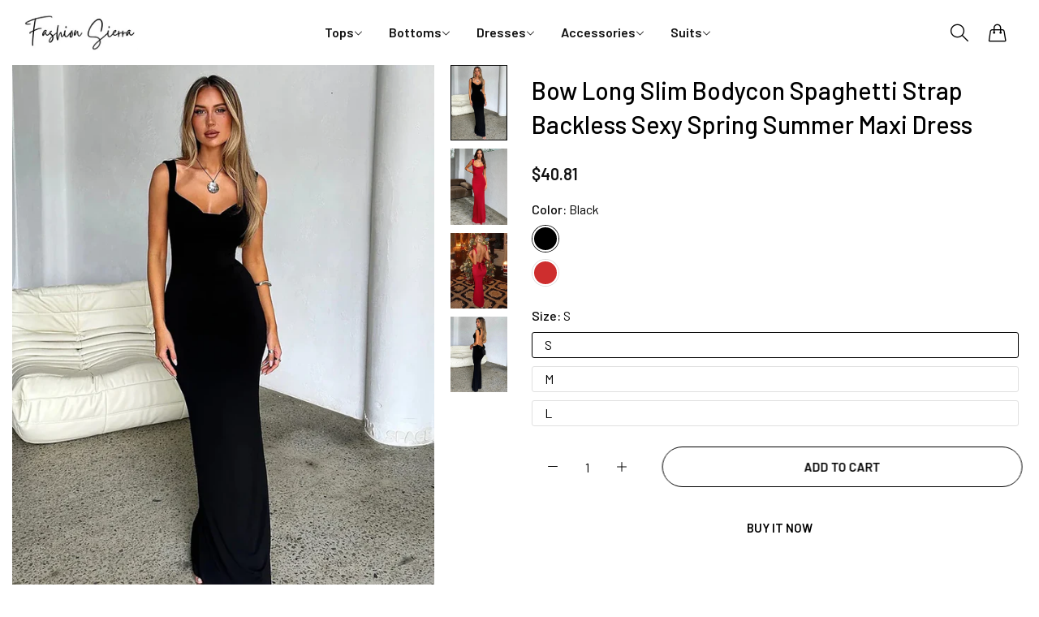

--- FILE ---
content_type: text/html; charset=utf-8
request_url: https://fashionsierra.com/products/cpsummer0064
body_size: 60394
content:


<!doctype html>
<html
  class="no-js "
  lang="en"
>
  <head>
    <meta charset="utf-8">
    <meta http-equiv="X-UA-Compatible" content="IE=edge">
    <meta name="viewport" content="width=device-width,initial-scale=1">
    <meta name="theme-color" content="">
    <link rel="canonical" href="https://fashionsierra.com/products/cpsummer0064">
    <link rel="preconnect" href="https://cdn.shopify.com" crossorigin><link rel="icon" type="image/png" href="//fashionsierra.com/cdn/shop/files/logo55_d7cd7e9b-df06-45cb-bca1-0c0e0ff649ae.png?crop=center&height=32&v=1712486883&width=32"><title>
      Bow Long Slim Bodycon Spaghetti Strap Backless Sexy Spring Summer Maxi &ndash; FashionSierra</title>
    <meta name="description" content="Material Composition : Synthetic Fiber Release Date : 2024 Closure Type : Pullover Fabric Type : Polyester Type : Camisole Age : Middle Age Model Number : TL11">
    

<meta property="og:site_name" content="FashionSierra">
<meta property="og:url" content="https://fashionsierra.com/products/cpsummer0064">
<meta property="og:title" content="Bow Long Slim Bodycon Spaghetti Strap Backless Sexy Spring Summer Maxi">
<meta property="og:type" content="product">
<meta property="og:description" content="Material Composition : Synthetic Fiber Release Date : 2024 Closure Type : Pullover Fabric Type : Polyester Type : Camisole Age : Middle Age Model Number : TL11"><meta property="og:image" content="http://fashionsierra.com/cdn/shop/files/Townlike-Bow-Elegant-Maxi-Long-Slim-Bodycon-Dress-Women-Spaghetti-Strap-2024-Spring-Summer-Dress-Backless.webp?v=1717489628">
  <meta property="og:image:secure_url" content="https://fashionsierra.com/cdn/shop/files/Townlike-Bow-Elegant-Maxi-Long-Slim-Bodycon-Dress-Women-Spaghetti-Strap-2024-Spring-Summer-Dress-Backless.webp?v=1717489628">
  <meta property="og:image:width" content="750">
  <meta property="og:image:height" content="1000"><meta property="og:price:amount" content="40.81">
  <meta property="og:price:currency" content="USD"><meta name="twitter:site" content="@Blueskyteco"><meta name="twitter:card" content="summary_large_image">
<meta name="twitter:title" content="Bow Long Slim Bodycon Spaghetti Strap Backless Sexy Spring Summer Maxi">
<meta name="twitter:description" content="Material Composition : Synthetic Fiber Release Date : 2024 Closure Type : Pullover Fabric Type : Polyester Type : Camisole Age : Middle Age Model Number : TL11">
    <script>window.performance && window.performance.mark && window.performance.mark('shopify.content_for_header.start');</script><meta id="shopify-digital-wallet" name="shopify-digital-wallet" content="/61586145522/digital_wallets/dialog">
<meta name="shopify-checkout-api-token" content="18df8a00918e6deac2c6d5df7db5743a">
<meta id="in-context-paypal-metadata" data-shop-id="61586145522" data-venmo-supported="true" data-environment="production" data-locale="en_US" data-paypal-v4="true" data-currency="USD">
<link rel="alternate" type="application/json+oembed" href="https://fashionsierra.com/products/cpsummer0064.oembed">
<script async="async" src="/checkouts/internal/preloads.js?locale=en-US"></script>
<link rel="preconnect" href="https://shop.app" crossorigin="anonymous">
<script async="async" src="https://shop.app/checkouts/internal/preloads.js?locale=en-US&shop_id=61586145522" crossorigin="anonymous"></script>
<script id="apple-pay-shop-capabilities" type="application/json">{"shopId":61586145522,"countryCode":"US","currencyCode":"USD","merchantCapabilities":["supports3DS"],"merchantId":"gid:\/\/shopify\/Shop\/61586145522","merchantName":"FashionSierra","requiredBillingContactFields":["postalAddress","email","phone"],"requiredShippingContactFields":["postalAddress","email","phone"],"shippingType":"shipping","supportedNetworks":["visa","masterCard","amex","discover","elo","jcb"],"total":{"type":"pending","label":"FashionSierra","amount":"1.00"},"shopifyPaymentsEnabled":true,"supportsSubscriptions":true}</script>
<script id="shopify-features" type="application/json">{"accessToken":"18df8a00918e6deac2c6d5df7db5743a","betas":["rich-media-storefront-analytics"],"domain":"fashionsierra.com","predictiveSearch":true,"shopId":61586145522,"locale":"en"}</script>
<script>var Shopify = Shopify || {};
Shopify.shop = "sierrafashion.myshopify.com";
Shopify.locale = "en";
Shopify.currency = {"active":"USD","rate":"1.0"};
Shopify.country = "US";
Shopify.theme = {"name":"rokan-main-official 的副本 网一周","id":156904030450,"schema_name":"Rokan","schema_version":"1.0.0","theme_store_id":null,"role":"main"};
Shopify.theme.handle = "null";
Shopify.theme.style = {"id":null,"handle":null};
Shopify.cdnHost = "fashionsierra.com/cdn";
Shopify.routes = Shopify.routes || {};
Shopify.routes.root = "/";</script>
<script type="module">!function(o){(o.Shopify=o.Shopify||{}).modules=!0}(window);</script>
<script>!function(o){function n(){var o=[];function n(){o.push(Array.prototype.slice.apply(arguments))}return n.q=o,n}var t=o.Shopify=o.Shopify||{};t.loadFeatures=n(),t.autoloadFeatures=n()}(window);</script>
<script>
  window.ShopifyPay = window.ShopifyPay || {};
  window.ShopifyPay.apiHost = "shop.app\/pay";
  window.ShopifyPay.redirectState = null;
</script>
<script id="shop-js-analytics" type="application/json">{"pageType":"product"}</script>
<script defer="defer" async type="module" src="//fashionsierra.com/cdn/shopifycloud/shop-js/modules/v2/client.init-shop-cart-sync_C5BV16lS.en.esm.js"></script>
<script defer="defer" async type="module" src="//fashionsierra.com/cdn/shopifycloud/shop-js/modules/v2/chunk.common_CygWptCX.esm.js"></script>
<script type="module">
  await import("//fashionsierra.com/cdn/shopifycloud/shop-js/modules/v2/client.init-shop-cart-sync_C5BV16lS.en.esm.js");
await import("//fashionsierra.com/cdn/shopifycloud/shop-js/modules/v2/chunk.common_CygWptCX.esm.js");

  window.Shopify.SignInWithShop?.initShopCartSync?.({"fedCMEnabled":true,"windoidEnabled":true});

</script>
<script>
  window.Shopify = window.Shopify || {};
  if (!window.Shopify.featureAssets) window.Shopify.featureAssets = {};
  window.Shopify.featureAssets['shop-js'] = {"shop-cart-sync":["modules/v2/client.shop-cart-sync_ZFArdW7E.en.esm.js","modules/v2/chunk.common_CygWptCX.esm.js"],"init-fed-cm":["modules/v2/client.init-fed-cm_CmiC4vf6.en.esm.js","modules/v2/chunk.common_CygWptCX.esm.js"],"shop-button":["modules/v2/client.shop-button_tlx5R9nI.en.esm.js","modules/v2/chunk.common_CygWptCX.esm.js"],"shop-cash-offers":["modules/v2/client.shop-cash-offers_DOA2yAJr.en.esm.js","modules/v2/chunk.common_CygWptCX.esm.js","modules/v2/chunk.modal_D71HUcav.esm.js"],"init-windoid":["modules/v2/client.init-windoid_sURxWdc1.en.esm.js","modules/v2/chunk.common_CygWptCX.esm.js"],"shop-toast-manager":["modules/v2/client.shop-toast-manager_ClPi3nE9.en.esm.js","modules/v2/chunk.common_CygWptCX.esm.js"],"init-shop-email-lookup-coordinator":["modules/v2/client.init-shop-email-lookup-coordinator_B8hsDcYM.en.esm.js","modules/v2/chunk.common_CygWptCX.esm.js"],"init-shop-cart-sync":["modules/v2/client.init-shop-cart-sync_C5BV16lS.en.esm.js","modules/v2/chunk.common_CygWptCX.esm.js"],"avatar":["modules/v2/client.avatar_BTnouDA3.en.esm.js"],"pay-button":["modules/v2/client.pay-button_FdsNuTd3.en.esm.js","modules/v2/chunk.common_CygWptCX.esm.js"],"init-customer-accounts":["modules/v2/client.init-customer-accounts_DxDtT_ad.en.esm.js","modules/v2/client.shop-login-button_C5VAVYt1.en.esm.js","modules/v2/chunk.common_CygWptCX.esm.js","modules/v2/chunk.modal_D71HUcav.esm.js"],"init-shop-for-new-customer-accounts":["modules/v2/client.init-shop-for-new-customer-accounts_ChsxoAhi.en.esm.js","modules/v2/client.shop-login-button_C5VAVYt1.en.esm.js","modules/v2/chunk.common_CygWptCX.esm.js","modules/v2/chunk.modal_D71HUcav.esm.js"],"shop-login-button":["modules/v2/client.shop-login-button_C5VAVYt1.en.esm.js","modules/v2/chunk.common_CygWptCX.esm.js","modules/v2/chunk.modal_D71HUcav.esm.js"],"init-customer-accounts-sign-up":["modules/v2/client.init-customer-accounts-sign-up_CPSyQ0Tj.en.esm.js","modules/v2/client.shop-login-button_C5VAVYt1.en.esm.js","modules/v2/chunk.common_CygWptCX.esm.js","modules/v2/chunk.modal_D71HUcav.esm.js"],"shop-follow-button":["modules/v2/client.shop-follow-button_Cva4Ekp9.en.esm.js","modules/v2/chunk.common_CygWptCX.esm.js","modules/v2/chunk.modal_D71HUcav.esm.js"],"checkout-modal":["modules/v2/client.checkout-modal_BPM8l0SH.en.esm.js","modules/v2/chunk.common_CygWptCX.esm.js","modules/v2/chunk.modal_D71HUcav.esm.js"],"lead-capture":["modules/v2/client.lead-capture_Bi8yE_yS.en.esm.js","modules/v2/chunk.common_CygWptCX.esm.js","modules/v2/chunk.modal_D71HUcav.esm.js"],"shop-login":["modules/v2/client.shop-login_D6lNrXab.en.esm.js","modules/v2/chunk.common_CygWptCX.esm.js","modules/v2/chunk.modal_D71HUcav.esm.js"],"payment-terms":["modules/v2/client.payment-terms_CZxnsJam.en.esm.js","modules/v2/chunk.common_CygWptCX.esm.js","modules/v2/chunk.modal_D71HUcav.esm.js"]};
</script>
<script>(function() {
  var isLoaded = false;
  function asyncLoad() {
    if (isLoaded) return;
    isLoaded = true;
    var urls = ["https:\/\/cdn.hextom.com\/js\/eventpromotionbar.js?shop=sierrafashion.myshopify.com"];
    for (var i = 0; i < urls.length; i++) {
      var s = document.createElement('script');
      s.type = 'text/javascript';
      s.async = true;
      s.src = urls[i];
      var x = document.getElementsByTagName('script')[0];
      x.parentNode.insertBefore(s, x);
    }
  };
  if(window.attachEvent) {
    window.attachEvent('onload', asyncLoad);
  } else {
    window.addEventListener('load', asyncLoad, false);
  }
})();</script>
<script id="__st">var __st={"a":61586145522,"offset":0,"reqid":"b95d935c-8127-474d-a7fd-67f62f1ff85e-1768796744","pageurl":"fashionsierra.com\/products\/cpsummer0064","u":"fb73cf4077eb","p":"product","rtyp":"product","rid":8438669246706};</script>
<script>window.ShopifyPaypalV4VisibilityTracking = true;</script>
<script id="form-persister">!function(){'use strict';const t='contact',e='new_comment',n=[[t,t],['blogs',e],['comments',e],[t,'customer']],o='password',r='form_key',c=['recaptcha-v3-token','g-recaptcha-response','h-captcha-response',o],s=()=>{try{return window.sessionStorage}catch{return}},i='__shopify_v',u=t=>t.elements[r],a=function(){const t=[...n].map((([t,e])=>`form[action*='/${t}']:not([data-nocaptcha='true']) input[name='form_type'][value='${e}']`)).join(',');var e;return e=t,()=>e?[...document.querySelectorAll(e)].map((t=>t.form)):[]}();function m(t){const e=u(t);a().includes(t)&&(!e||!e.value)&&function(t){try{if(!s())return;!function(t){const e=s();if(!e)return;const n=u(t);if(!n)return;const o=n.value;o&&e.removeItem(o)}(t);const e=Array.from(Array(32),(()=>Math.random().toString(36)[2])).join('');!function(t,e){u(t)||t.append(Object.assign(document.createElement('input'),{type:'hidden',name:r})),t.elements[r].value=e}(t,e),function(t,e){const n=s();if(!n)return;const r=[...t.querySelectorAll(`input[type='${o}']`)].map((({name:t})=>t)),u=[...c,...r],a={};for(const[o,c]of new FormData(t).entries())u.includes(o)||(a[o]=c);n.setItem(e,JSON.stringify({[i]:1,action:t.action,data:a}))}(t,e)}catch(e){console.error('failed to persist form',e)}}(t)}const f=t=>{if('true'===t.dataset.persistBound)return;const e=function(t,e){const n=function(t){return'function'==typeof t.submit?t.submit:HTMLFormElement.prototype.submit}(t).bind(t);return function(){let t;return()=>{t||(t=!0,(()=>{try{e(),n()}catch(t){(t=>{console.error('form submit failed',t)})(t)}})(),setTimeout((()=>t=!1),250))}}()}(t,(()=>{m(t)}));!function(t,e){if('function'==typeof t.submit&&'function'==typeof e)try{t.submit=e}catch{}}(t,e),t.addEventListener('submit',(t=>{t.preventDefault(),e()})),t.dataset.persistBound='true'};!function(){function t(t){const e=(t=>{const e=t.target;return e instanceof HTMLFormElement?e:e&&e.form})(t);e&&m(e)}document.addEventListener('submit',t),document.addEventListener('DOMContentLoaded',(()=>{const e=a();for(const t of e)f(t);var n;n=document.body,new window.MutationObserver((t=>{for(const e of t)if('childList'===e.type&&e.addedNodes.length)for(const t of e.addedNodes)1===t.nodeType&&'FORM'===t.tagName&&a().includes(t)&&f(t)})).observe(n,{childList:!0,subtree:!0,attributes:!1}),document.removeEventListener('submit',t)}))}()}();</script>
<script integrity="sha256-4kQ18oKyAcykRKYeNunJcIwy7WH5gtpwJnB7kiuLZ1E=" data-source-attribution="shopify.loadfeatures" defer="defer" src="//fashionsierra.com/cdn/shopifycloud/storefront/assets/storefront/load_feature-a0a9edcb.js" crossorigin="anonymous"></script>
<script crossorigin="anonymous" defer="defer" src="//fashionsierra.com/cdn/shopifycloud/storefront/assets/shopify_pay/storefront-65b4c6d7.js?v=20250812"></script>
<script data-source-attribution="shopify.dynamic_checkout.dynamic.init">var Shopify=Shopify||{};Shopify.PaymentButton=Shopify.PaymentButton||{isStorefrontPortableWallets:!0,init:function(){window.Shopify.PaymentButton.init=function(){};var t=document.createElement("script");t.src="https://fashionsierra.com/cdn/shopifycloud/portable-wallets/latest/portable-wallets.en.js",t.type="module",document.head.appendChild(t)}};
</script>
<script data-source-attribution="shopify.dynamic_checkout.buyer_consent">
  function portableWalletsHideBuyerConsent(e){var t=document.getElementById("shopify-buyer-consent"),n=document.getElementById("shopify-subscription-policy-button");t&&n&&(t.classList.add("hidden"),t.setAttribute("aria-hidden","true"),n.removeEventListener("click",e))}function portableWalletsShowBuyerConsent(e){var t=document.getElementById("shopify-buyer-consent"),n=document.getElementById("shopify-subscription-policy-button");t&&n&&(t.classList.remove("hidden"),t.removeAttribute("aria-hidden"),n.addEventListener("click",e))}window.Shopify?.PaymentButton&&(window.Shopify.PaymentButton.hideBuyerConsent=portableWalletsHideBuyerConsent,window.Shopify.PaymentButton.showBuyerConsent=portableWalletsShowBuyerConsent);
</script>
<script>
  function portableWalletsCleanup(e){e&&e.src&&console.error("Failed to load portable wallets script "+e.src);var t=document.querySelectorAll("shopify-accelerated-checkout .shopify-payment-button__skeleton, shopify-accelerated-checkout-cart .wallet-cart-button__skeleton"),e=document.getElementById("shopify-buyer-consent");for(let e=0;e<t.length;e++)t[e].remove();e&&e.remove()}function portableWalletsNotLoadedAsModule(e){e instanceof ErrorEvent&&"string"==typeof e.message&&e.message.includes("import.meta")&&"string"==typeof e.filename&&e.filename.includes("portable-wallets")&&(window.removeEventListener("error",portableWalletsNotLoadedAsModule),window.Shopify.PaymentButton.failedToLoad=e,"loading"===document.readyState?document.addEventListener("DOMContentLoaded",window.Shopify.PaymentButton.init):window.Shopify.PaymentButton.init())}window.addEventListener("error",portableWalletsNotLoadedAsModule);
</script>

<script type="module" src="https://fashionsierra.com/cdn/shopifycloud/portable-wallets/latest/portable-wallets.en.js" onError="portableWalletsCleanup(this)" crossorigin="anonymous"></script>
<script nomodule>
  document.addEventListener("DOMContentLoaded", portableWalletsCleanup);
</script>

<link id="shopify-accelerated-checkout-styles" rel="stylesheet" media="screen" href="https://fashionsierra.com/cdn/shopifycloud/portable-wallets/latest/accelerated-checkout-backwards-compat.css" crossorigin="anonymous">
<style id="shopify-accelerated-checkout-cart">
        #shopify-buyer-consent {
  margin-top: 1em;
  display: inline-block;
  width: 100%;
}

#shopify-buyer-consent.hidden {
  display: none;
}

#shopify-subscription-policy-button {
  background: none;
  border: none;
  padding: 0;
  text-decoration: underline;
  font-size: inherit;
  cursor: pointer;
}

#shopify-subscription-policy-button::before {
  box-shadow: none;
}

      </style>

<script>window.performance && window.performance.mark && window.performance.mark('shopify.content_for_header.end');</script>
    <script>
      document.documentElement.className = document.documentElement.className.replace('no-js', 'js');
      if (Shopify.designMode) {
        document.documentElement.classList.add('shopify-design-mode');
      }
    </script>
  <link
    rel="stylesheet"
    href="https://fonts.googleapis.com/css?family=Barlow:300,300i,400,400i,500,500i,600,600i,700,700i,800,800i&display=swap"
    media="print"
    onload="this.media='all'"
  >
  
  <link
    rel="stylesheet"
    href="https://fonts.googleapis.com/css?family=Barlow:300,300i,400,400i,500,500i,600,600i,700,700i,800,800i&display=swap"
    media="print"
    onload="this.media='all'"
  >
  
  <link
    rel="stylesheet"
    href="https://fonts.googleapis.com/css?family=Barlow:300,300i,400,400i,500,500i,600,600i,700,700i,800,800i&display=swap"
    media="print"
    onload="this.media='all'"
  >
  <style data-shopify>
  :root,
  .color-default-color-scheme:not(.reset-color-on-menu,.reset-color-on-mb) {
    
      --gradient-background: #ffffff;
    
    --base-color : 85,85,85;
    --base-body-bg-color : #ffffff;
    --border-color-base : #e5e5e5;
    --heading-color : #111111;
    --primary-color: #d0473e;
    --color-link : #111111;
    --color-link-hover : #111111;
    --btn-primary-bg : #111111;
    --btn-primary-color : #ffffff;
    --btn-primary-color-hover : #111111;
    --btn-primary-bg-hover : #ffffff;
    --btn-primary-border-hover : #111111;
    --btn-secondary-color : #111111;
    --btn-secondary-border-color : #111111;
    --btn-secondary-bg : rgba(0,0,0,0);
    --btn-secondary-color-hover : #ffffff;
    --btn-secondary-bg-hover : #111111;
    --btn-link-color : #111111;
    --btn-link-color-hover : #111111;
    --footer-background-color: #ffffff;
    --footer-heading-color : #111111;
    --footer-text-color: #555555;
    --footer-link-color : #111111;
    --footer-link-hover-color : #111111;
    --footer-bottom-background--color : ;

    --header-bg : #ffffff;
    --header-color : #111111;
    --header_border_color:  #e5e5e5;
    --menu-color : #111111;
    --submenu-color : #555555;
    --submenu-hover-color : #111111;

    --grey-color: #666666;
    --input-border-color: var(--border-color-base);
    --input-placeholder-color: rgb(var(--base-color));

  }
  @media (min-width: 768px) {
    .color-default-color-scheme.reset-color-on-mb{

      
        --gradient-background: #ffffff;
      
      --base-color : 85,85,85;
      --base-body-bg-color : #ffffff;
      --border-color-base : #e5e5e5;
      --heading-color : #111111;
      --primary-color: #d0473e;
      --color-link : #111111;
      --color-link-hover : #111111;
      --btn-primary-bg : #111111;
      --btn-primary-color : #ffffff;
      --btn-primary-color-hover : #111111;
      --btn-primary-bg-hover : #ffffff;
      --btn-primary-border-hover : #111111;
      --btn-secondary-color : #111111;
      --btn-secondary-border-color : #111111;
      --btn-secondary-bg : rgba(0,0,0,0);
      --btn-secondary-color-hover : #ffffff;
      --btn-secondary-bg-hover : #111111;
      --btn-link-color : #111111;
      --btn-link-color-hover : #111111;

      --footer-background-color: #ffffff;
      --footer-heading-color : #111111;
      --footer-text-color: #555555;
      --footer-link-color : #111111;
      --footer-link-hover-color : #111111;
      --footer-bottom-background--color : ;

      --header-bg : #ffffff;
      --header-color : #111111;
      --header_border_color:  #e5e5e5;
      --menu-color : #111111;
      --submenu-color : #555555;
      --submenu-hover-color : #111111;

      --grey-color: #666666;
      --input-border-color: var(--border-color-base);
      --input-placeholder-color: rgb(var(--base-color));
    }
  }
  @media (min-width: 1025px) {
    .color-default-color-scheme.reset-color-on-menu{

      
        --gradient-background: #ffffff;
      
      --base-color : 85,85,85;
      --base-body-bg-color : #ffffff;
      --border-color-base : #e5e5e5;
      --heading-color : #111111;
      --primary-color: #d0473e;
      --color-link : #111111;
      --color-link-hover : #111111;
      --btn-primary-bg : #111111;
      --btn-primary-color : #ffffff;
      --btn-primary-color-hover : #111111;
      --btn-primary-bg-hover : #ffffff;
      --btn-primary-border-hover : #111111;
      --btn-secondary-color : #111111;
      --btn-secondary-border-color : #111111;
      --btn-secondary-bg : rgba(0,0,0,0);
      --btn-secondary-color-hover : #ffffff;
      --btn-secondary-bg-hover : #111111;
      --btn-link-color : #111111;
      --btn-link-color-hover : #111111;

      --footer-background-color: #ffffff;
      --footer-heading-color : #111111;
      --footer-text-color: #555555;
      --footer-link-color : #111111;
      --footer-link-hover-color : #111111;
      --footer-bottom-background--color : ;

      --header-bg : #ffffff;
      --header-color : #111111;
      --header_border_color:  #e5e5e5;
      --menu-color : #111111;
      --submenu-color : #555555;
      --submenu-hover-color : #111111;

      --grey-color: #666666;
      --input-border-color: var(--border-color-base);
      --input-placeholder-color: rgb(var(--base-color));
    }
  }
  
  
  .color-scheme-6de5e490-9ebf-4111-bce7-840b2d9c6f4c:not(.reset-color-on-menu,.reset-color-on-mb) {
    
      --gradient-background: #ffffff;
    
    --base-color : 17,17,17;
    --base-body-bg-color : #ffffff;
    --border-color-base : #e5e5e5;
    --heading-color : #111111;
    --primary-color: #dd3327;
    --color-link : #111111;
    --color-link-hover : #555555;
    --btn-primary-bg : #ffffff;
    --btn-primary-color : #111111;
    --btn-primary-color-hover : #ffffff;
    --btn-primary-bg-hover : #111111;
    --btn-primary-border-hover : #111111;
    --btn-secondary-color : #111111;
    --btn-secondary-border-color : #dedede;
    --btn-secondary-bg : #ffffff;
    --btn-secondary-color-hover : #ffffff;
    --btn-secondary-bg-hover : #111111;
    --btn-link-color : #111111;
    --btn-link-color-hover : #555555;
    --footer-background-color: #ffffff;
    --footer-heading-color : #111111;
    --footer-text-color: #111111;
    --footer-link-color : #111111;
    --footer-link-hover-color : #555555;
    --footer-bottom-background--color : ;

    --header-bg : #ffffff;
    --header-color : #111111;
    --header_border_color:  #e5e5e5;
    --menu-color : #111111;
    --submenu-color : #111111;
    --submenu-hover-color : #555555;

    --grey-color: #666666;
    --input-border-color: var(--border-color-base);
    --input-placeholder-color: rgb(var(--base-color));

  }
  @media (min-width: 768px) {
    .color-scheme-6de5e490-9ebf-4111-bce7-840b2d9c6f4c.reset-color-on-mb{

      
        --gradient-background: #ffffff;
      
      --base-color : 17,17,17;
      --base-body-bg-color : #ffffff;
      --border-color-base : #e5e5e5;
      --heading-color : #111111;
      --primary-color: #dd3327;
      --color-link : #111111;
      --color-link-hover : #555555;
      --btn-primary-bg : #ffffff;
      --btn-primary-color : #111111;
      --btn-primary-color-hover : #ffffff;
      --btn-primary-bg-hover : #111111;
      --btn-primary-border-hover : #111111;
      --btn-secondary-color : #111111;
      --btn-secondary-border-color : #dedede;
      --btn-secondary-bg : #ffffff;
      --btn-secondary-color-hover : #ffffff;
      --btn-secondary-bg-hover : #111111;
      --btn-link-color : #111111;
      --btn-link-color-hover : #555555;

      --footer-background-color: #ffffff;
      --footer-heading-color : #111111;
      --footer-text-color: #111111;
      --footer-link-color : #111111;
      --footer-link-hover-color : #555555;
      --footer-bottom-background--color : ;

      --header-bg : #ffffff;
      --header-color : #111111;
      --header_border_color:  #e5e5e5;
      --menu-color : #111111;
      --submenu-color : #111111;
      --submenu-hover-color : #555555;

      --grey-color: #666666;
      --input-border-color: var(--border-color-base);
      --input-placeholder-color: rgb(var(--base-color));
    }
  }
  @media (min-width: 1025px) {
    .color-scheme-6de5e490-9ebf-4111-bce7-840b2d9c6f4c.reset-color-on-menu{

      
        --gradient-background: #ffffff;
      
      --base-color : 17,17,17;
      --base-body-bg-color : #ffffff;
      --border-color-base : #e5e5e5;
      --heading-color : #111111;
      --primary-color: #dd3327;
      --color-link : #111111;
      --color-link-hover : #555555;
      --btn-primary-bg : #ffffff;
      --btn-primary-color : #111111;
      --btn-primary-color-hover : #ffffff;
      --btn-primary-bg-hover : #111111;
      --btn-primary-border-hover : #111111;
      --btn-secondary-color : #111111;
      --btn-secondary-border-color : #dedede;
      --btn-secondary-bg : #ffffff;
      --btn-secondary-color-hover : #ffffff;
      --btn-secondary-bg-hover : #111111;
      --btn-link-color : #111111;
      --btn-link-color-hover : #555555;

      --footer-background-color: #ffffff;
      --footer-heading-color : #111111;
      --footer-text-color: #111111;
      --footer-link-color : #111111;
      --footer-link-hover-color : #555555;
      --footer-bottom-background--color : ;

      --header-bg : #ffffff;
      --header-color : #111111;
      --header_border_color:  #e5e5e5;
      --menu-color : #111111;
      --submenu-color : #111111;
      --submenu-hover-color : #555555;

      --grey-color: #666666;
      --input-border-color: var(--border-color-base);
      --input-placeholder-color: rgb(var(--base-color));
    }
  }
  
  
  .color-scheme-b808185a-cae7-47ba-9fe9-7d81ddf7e485:not(.reset-color-on-menu,.reset-color-on-mb) {
    
      --gradient-background: rgba(0,0,0,0);
    
    --base-color : 255,255,255;
    --base-body-bg-color : rgba(0,0,0,0);
    --border-color-base : #ffffff;
    --heading-color : #ffffff;
    --primary-color: #dd3327;
    --color-link : #ffffff;
    --color-link-hover : #ffffff;
    --btn-primary-bg : #ffffff;
    --btn-primary-color : #111111;
    --btn-primary-color-hover : #111111;
    --btn-primary-bg-hover : #ffffff;
    --btn-primary-border-hover : #ffffff;
    --btn-secondary-color : #ffffff;
    --btn-secondary-border-color : #ffffff;
    --btn-secondary-bg : rgba(0,0,0,0);
    --btn-secondary-color-hover : #111111;
    --btn-secondary-bg-hover : #ffffff;
    --btn-link-color : #ffffff;
    --btn-link-color-hover : #ffffff;
    --footer-background-color: rgba(0,0,0,0);
    --footer-heading-color : #ffffff;
    --footer-text-color: #ffffff;
    --footer-link-color : #ffffff;
    --footer-link-hover-color : #ffffff;
    --footer-bottom-background--color : ;

    --header-bg : rgba(0,0,0,0);
    --header-color : #ffffff;
    --header_border_color:  #ffffff;
    --menu-color : #ffffff;
    --submenu-color : #ffffff;
    --submenu-hover-color : #ffffff;

    --grey-color: #666666;
    --input-border-color: var(--border-color-base);
    --input-placeholder-color: rgb(var(--base-color));

  }
  @media (min-width: 768px) {
    .color-scheme-b808185a-cae7-47ba-9fe9-7d81ddf7e485.reset-color-on-mb{

      
        --gradient-background: rgba(0,0,0,0);
      
      --base-color : 255,255,255;
      --base-body-bg-color : rgba(0,0,0,0);
      --border-color-base : #ffffff;
      --heading-color : #ffffff;
      --primary-color: #dd3327;
      --color-link : #ffffff;
      --color-link-hover : #ffffff;
      --btn-primary-bg : #ffffff;
      --btn-primary-color : #111111;
      --btn-primary-color-hover : #111111;
      --btn-primary-bg-hover : #ffffff;
      --btn-primary-border-hover : #ffffff;
      --btn-secondary-color : #ffffff;
      --btn-secondary-border-color : #ffffff;
      --btn-secondary-bg : rgba(0,0,0,0);
      --btn-secondary-color-hover : #111111;
      --btn-secondary-bg-hover : #ffffff;
      --btn-link-color : #ffffff;
      --btn-link-color-hover : #ffffff;

      --footer-background-color: rgba(0,0,0,0);
      --footer-heading-color : #ffffff;
      --footer-text-color: #ffffff;
      --footer-link-color : #ffffff;
      --footer-link-hover-color : #ffffff;
      --footer-bottom-background--color : ;

      --header-bg : rgba(0,0,0,0);
      --header-color : #ffffff;
      --header_border_color:  #ffffff;
      --menu-color : #ffffff;
      --submenu-color : #ffffff;
      --submenu-hover-color : #ffffff;

      --grey-color: #666666;
      --input-border-color: var(--border-color-base);
      --input-placeholder-color: rgb(var(--base-color));
    }
  }
  @media (min-width: 1025px) {
    .color-scheme-b808185a-cae7-47ba-9fe9-7d81ddf7e485.reset-color-on-menu{

      
        --gradient-background: rgba(0,0,0,0);
      
      --base-color : 255,255,255;
      --base-body-bg-color : rgba(0,0,0,0);
      --border-color-base : #ffffff;
      --heading-color : #ffffff;
      --primary-color: #dd3327;
      --color-link : #ffffff;
      --color-link-hover : #ffffff;
      --btn-primary-bg : #ffffff;
      --btn-primary-color : #111111;
      --btn-primary-color-hover : #111111;
      --btn-primary-bg-hover : #ffffff;
      --btn-primary-border-hover : #ffffff;
      --btn-secondary-color : #ffffff;
      --btn-secondary-border-color : #ffffff;
      --btn-secondary-bg : rgba(0,0,0,0);
      --btn-secondary-color-hover : #111111;
      --btn-secondary-bg-hover : #ffffff;
      --btn-link-color : #ffffff;
      --btn-link-color-hover : #ffffff;

      --footer-background-color: rgba(0,0,0,0);
      --footer-heading-color : #ffffff;
      --footer-text-color: #ffffff;
      --footer-link-color : #ffffff;
      --footer-link-hover-color : #ffffff;
      --footer-bottom-background--color : ;

      --header-bg : rgba(0,0,0,0);
      --header-color : #ffffff;
      --header_border_color:  #ffffff;
      --menu-color : #ffffff;
      --submenu-color : #ffffff;
      --submenu-hover-color : #ffffff;

      --grey-color: #666666;
      --input-border-color: var(--border-color-base);
      --input-placeholder-color: rgb(var(--base-color));
    }
  }
  
  
  .color-scheme-013ccfbf-beb5-42e6-bc8f-8a36ab634ca7:not(.reset-color-on-menu,.reset-color-on-mb) {
    
      --gradient-background: #f5f5f5;
    
    --base-color : 85,85,85;
    --base-body-bg-color : #f5f5f5;
    --border-color-base : #ebebeb;
    --heading-color : #111111;
    --primary-color: #dd3327;
    --color-link : #111111;
    --color-link-hover : #555555;
    --btn-primary-bg : #111111;
    --btn-primary-color : #ffffff;
    --btn-primary-color-hover : #ffffff;
    --btn-primary-bg-hover : #111111;
    --btn-primary-border-hover : #111111;
    --btn-secondary-color : #111111;
    --btn-secondary-border-color : #dedede;
    --btn-secondary-bg : #ffffff;
    --btn-secondary-color-hover : #ffffff;
    --btn-secondary-bg-hover : #111111;
    --btn-link-color : #111111;
    --btn-link-color-hover : #555555;
    --footer-background-color: #f5f5f5;
    --footer-heading-color : #111111;
    --footer-text-color: #555555;
    --footer-link-color : #111111;
    --footer-link-hover-color : #555555;
    --footer-bottom-background--color : ;

    --header-bg : #f5f5f5;
    --header-color : #111111;
    --header_border_color:  #ebebeb;
    --menu-color : #111111;
    --submenu-color : #555555;
    --submenu-hover-color : #555555;

    --grey-color: #666666;
    --input-border-color: var(--border-color-base);
    --input-placeholder-color: rgb(var(--base-color));

  }
  @media (min-width: 768px) {
    .color-scheme-013ccfbf-beb5-42e6-bc8f-8a36ab634ca7.reset-color-on-mb{

      
        --gradient-background: #f5f5f5;
      
      --base-color : 85,85,85;
      --base-body-bg-color : #f5f5f5;
      --border-color-base : #ebebeb;
      --heading-color : #111111;
      --primary-color: #dd3327;
      --color-link : #111111;
      --color-link-hover : #555555;
      --btn-primary-bg : #111111;
      --btn-primary-color : #ffffff;
      --btn-primary-color-hover : #ffffff;
      --btn-primary-bg-hover : #111111;
      --btn-primary-border-hover : #111111;
      --btn-secondary-color : #111111;
      --btn-secondary-border-color : #dedede;
      --btn-secondary-bg : #ffffff;
      --btn-secondary-color-hover : #ffffff;
      --btn-secondary-bg-hover : #111111;
      --btn-link-color : #111111;
      --btn-link-color-hover : #555555;

      --footer-background-color: #f5f5f5;
      --footer-heading-color : #111111;
      --footer-text-color: #555555;
      --footer-link-color : #111111;
      --footer-link-hover-color : #555555;
      --footer-bottom-background--color : ;

      --header-bg : #f5f5f5;
      --header-color : #111111;
      --header_border_color:  #ebebeb;
      --menu-color : #111111;
      --submenu-color : #555555;
      --submenu-hover-color : #555555;

      --grey-color: #666666;
      --input-border-color: var(--border-color-base);
      --input-placeholder-color: rgb(var(--base-color));
    }
  }
  @media (min-width: 1025px) {
    .color-scheme-013ccfbf-beb5-42e6-bc8f-8a36ab634ca7.reset-color-on-menu{

      
        --gradient-background: #f5f5f5;
      
      --base-color : 85,85,85;
      --base-body-bg-color : #f5f5f5;
      --border-color-base : #ebebeb;
      --heading-color : #111111;
      --primary-color: #dd3327;
      --color-link : #111111;
      --color-link-hover : #555555;
      --btn-primary-bg : #111111;
      --btn-primary-color : #ffffff;
      --btn-primary-color-hover : #ffffff;
      --btn-primary-bg-hover : #111111;
      --btn-primary-border-hover : #111111;
      --btn-secondary-color : #111111;
      --btn-secondary-border-color : #dedede;
      --btn-secondary-bg : #ffffff;
      --btn-secondary-color-hover : #ffffff;
      --btn-secondary-bg-hover : #111111;
      --btn-link-color : #111111;
      --btn-link-color-hover : #555555;

      --footer-background-color: #f5f5f5;
      --footer-heading-color : #111111;
      --footer-text-color: #555555;
      --footer-link-color : #111111;
      --footer-link-hover-color : #555555;
      --footer-bottom-background--color : ;

      --header-bg : #f5f5f5;
      --header-color : #111111;
      --header_border_color:  #ebebeb;
      --menu-color : #111111;
      --submenu-color : #555555;
      --submenu-hover-color : #555555;

      --grey-color: #666666;
      --input-border-color: var(--border-color-base);
      --input-placeholder-color: rgb(var(--base-color));
    }
  }
  
  
  .color-scheme-735c978e-d3b7-474f-a3f7-562370446399:not(.reset-color-on-menu,.reset-color-on-mb) {
    
      --gradient-background: #ffebeb;
    
    --base-color : 255,219,119;
    --base-body-bg-color : #ffebeb;
    --border-color-base : #ebebeb;
    --heading-color : #e53e3e;
    --primary-color: #dd3327;
    --color-link : #111111;
    --color-link-hover : #555555;
    --btn-primary-bg : #111111;
    --btn-primary-color : #ffffff;
    --btn-primary-color-hover : #ffffff;
    --btn-primary-bg-hover : #111111;
    --btn-primary-border-hover : #111111;
    --btn-secondary-color : #e53e3e;
    --btn-secondary-border-color : #e53e3e;
    --btn-secondary-bg : #ffffff;
    --btn-secondary-color-hover : #ffffff;
    --btn-secondary-bg-hover : #e53e3e;
    --btn-link-color : #222222;
    --btn-link-color-hover : #222222;
    --footer-background-color: #ffebeb;
    --footer-heading-color : #e53e3e;
    --footer-text-color: #ffdb77;
    --footer-link-color : #111111;
    --footer-link-hover-color : #555555;
    --footer-bottom-background--color : ;

    --header-bg : #ffebeb;
    --header-color : #e53e3e;
    --header_border_color:  #ebebeb;
    --menu-color : #e53e3e;
    --submenu-color : #ffdb77;
    --submenu-hover-color : #555555;

    --grey-color: #666666;
    --input-border-color: var(--border-color-base);
    --input-placeholder-color: rgb(var(--base-color));

  }
  @media (min-width: 768px) {
    .color-scheme-735c978e-d3b7-474f-a3f7-562370446399.reset-color-on-mb{

      
        --gradient-background: #ffebeb;
      
      --base-color : 255,219,119;
      --base-body-bg-color : #ffebeb;
      --border-color-base : #ebebeb;
      --heading-color : #e53e3e;
      --primary-color: #dd3327;
      --color-link : #111111;
      --color-link-hover : #555555;
      --btn-primary-bg : #111111;
      --btn-primary-color : #ffffff;
      --btn-primary-color-hover : #ffffff;
      --btn-primary-bg-hover : #111111;
      --btn-primary-border-hover : #111111;
      --btn-secondary-color : #e53e3e;
      --btn-secondary-border-color : #e53e3e;
      --btn-secondary-bg : #ffffff;
      --btn-secondary-color-hover : #ffffff;
      --btn-secondary-bg-hover : #e53e3e;
      --btn-link-color : #222222;
      --btn-link-color-hover : #222222;

      --footer-background-color: #ffebeb;
      --footer-heading-color : #e53e3e;
      --footer-text-color: #ffdb77;
      --footer-link-color : #111111;
      --footer-link-hover-color : #555555;
      --footer-bottom-background--color : ;

      --header-bg : #ffebeb;
      --header-color : #e53e3e;
      --header_border_color:  #ebebeb;
      --menu-color : #e53e3e;
      --submenu-color : #ffdb77;
      --submenu-hover-color : #555555;

      --grey-color: #666666;
      --input-border-color: var(--border-color-base);
      --input-placeholder-color: rgb(var(--base-color));
    }
  }
  @media (min-width: 1025px) {
    .color-scheme-735c978e-d3b7-474f-a3f7-562370446399.reset-color-on-menu{

      
        --gradient-background: #ffebeb;
      
      --base-color : 255,219,119;
      --base-body-bg-color : #ffebeb;
      --border-color-base : #ebebeb;
      --heading-color : #e53e3e;
      --primary-color: #dd3327;
      --color-link : #111111;
      --color-link-hover : #555555;
      --btn-primary-bg : #111111;
      --btn-primary-color : #ffffff;
      --btn-primary-color-hover : #ffffff;
      --btn-primary-bg-hover : #111111;
      --btn-primary-border-hover : #111111;
      --btn-secondary-color : #e53e3e;
      --btn-secondary-border-color : #e53e3e;
      --btn-secondary-bg : #ffffff;
      --btn-secondary-color-hover : #ffffff;
      --btn-secondary-bg-hover : #e53e3e;
      --btn-link-color : #222222;
      --btn-link-color-hover : #222222;

      --footer-background-color: #ffebeb;
      --footer-heading-color : #e53e3e;
      --footer-text-color: #ffdb77;
      --footer-link-color : #111111;
      --footer-link-hover-color : #555555;
      --footer-bottom-background--color : ;

      --header-bg : #ffebeb;
      --header-color : #e53e3e;
      --header_border_color:  #ebebeb;
      --menu-color : #e53e3e;
      --submenu-color : #ffdb77;
      --submenu-hover-color : #555555;

      --grey-color: #666666;
      --input-border-color: var(--border-color-base);
      --input-placeholder-color: rgb(var(--base-color));
    }
  }
  
  
  .color-scheme-cdad2881-e610-44b4-8e2f-e906f6a5f790:not(.reset-color-on-menu,.reset-color-on-mb) {
    
      --gradient-background: linear-gradient(180deg, rgba(255, 165, 0, 1), rgba(254, 91, 124, 1) 49%, rgba(255, 69, 0, 1) 100%);
    
    --base-color : 85,85,85;
    --base-body-bg-color : #e42e2d;
    --border-color-base : #ebebeb;
    --heading-color : #ffffff;
    --primary-color: #dd3327;
    --color-link : #111111;
    --color-link-hover : #555555;
    --btn-primary-bg : #111111;
    --btn-primary-color : #ffffff;
    --btn-primary-color-hover : #ffffff;
    --btn-primary-bg-hover : #111111;
    --btn-primary-border-hover : #111111;
    --btn-secondary-color : #111111;
    --btn-secondary-border-color : #dedede;
    --btn-secondary-bg : #ffffff;
    --btn-secondary-color-hover : #ffffff;
    --btn-secondary-bg-hover : #111111;
    --btn-link-color : #111111;
    --btn-link-color-hover : #555555;
    --footer-background-color: #e42e2d;
    --footer-heading-color : #ffffff;
    --footer-text-color: #555555;
    --footer-link-color : #111111;
    --footer-link-hover-color : #555555;
    --footer-bottom-background--color : ;

    --header-bg : #e42e2d;
    --header-color : #ffffff;
    --header_border_color:  #ebebeb;
    --menu-color : #ffffff;
    --submenu-color : #555555;
    --submenu-hover-color : #555555;

    --grey-color: #666666;
    --input-border-color: var(--border-color-base);
    --input-placeholder-color: rgb(var(--base-color));

  }
  @media (min-width: 768px) {
    .color-scheme-cdad2881-e610-44b4-8e2f-e906f6a5f790.reset-color-on-mb{

      
      --gradient-background: linear-gradient(180deg, rgba(255, 165, 0, 1), rgba(254, 91, 124, 1) 49%, rgba(255, 69, 0, 1) 100%);
      
      --base-color : 85,85,85;
      --base-body-bg-color : #e42e2d;
      --border-color-base : #ebebeb;
      --heading-color : #ffffff;
      --primary-color: #dd3327;
      --color-link : #111111;
      --color-link-hover : #555555;
      --btn-primary-bg : #111111;
      --btn-primary-color : #ffffff;
      --btn-primary-color-hover : #ffffff;
      --btn-primary-bg-hover : #111111;
      --btn-primary-border-hover : #111111;
      --btn-secondary-color : #111111;
      --btn-secondary-border-color : #dedede;
      --btn-secondary-bg : #ffffff;
      --btn-secondary-color-hover : #ffffff;
      --btn-secondary-bg-hover : #111111;
      --btn-link-color : #111111;
      --btn-link-color-hover : #555555;

      --footer-background-color: #e42e2d;
      --footer-heading-color : #ffffff;
      --footer-text-color: #555555;
      --footer-link-color : #111111;
      --footer-link-hover-color : #555555;
      --footer-bottom-background--color : ;

      --header-bg : #e42e2d;
      --header-color : #ffffff;
      --header_border_color:  #ebebeb;
      --menu-color : #ffffff;
      --submenu-color : #555555;
      --submenu-hover-color : #555555;

      --grey-color: #666666;
      --input-border-color: var(--border-color-base);
      --input-placeholder-color: rgb(var(--base-color));
    }
  }
  @media (min-width: 1025px) {
    .color-scheme-cdad2881-e610-44b4-8e2f-e906f6a5f790.reset-color-on-menu{

      
      --gradient-background: linear-gradient(180deg, rgba(255, 165, 0, 1), rgba(254, 91, 124, 1) 49%, rgba(255, 69, 0, 1) 100%);
      
      --base-color : 85,85,85;
      --base-body-bg-color : #e42e2d;
      --border-color-base : #ebebeb;
      --heading-color : #ffffff;
      --primary-color: #dd3327;
      --color-link : #111111;
      --color-link-hover : #555555;
      --btn-primary-bg : #111111;
      --btn-primary-color : #ffffff;
      --btn-primary-color-hover : #ffffff;
      --btn-primary-bg-hover : #111111;
      --btn-primary-border-hover : #111111;
      --btn-secondary-color : #111111;
      --btn-secondary-border-color : #dedede;
      --btn-secondary-bg : #ffffff;
      --btn-secondary-color-hover : #ffffff;
      --btn-secondary-bg-hover : #111111;
      --btn-link-color : #111111;
      --btn-link-color-hover : #555555;

      --footer-background-color: #e42e2d;
      --footer-heading-color : #ffffff;
      --footer-text-color: #555555;
      --footer-link-color : #111111;
      --footer-link-hover-color : #555555;
      --footer-bottom-background--color : ;

      --header-bg : #e42e2d;
      --header-color : #ffffff;
      --header_border_color:  #ebebeb;
      --menu-color : #ffffff;
      --submenu-color : #555555;
      --submenu-hover-color : #555555;

      --grey-color: #666666;
      --input-border-color: var(--border-color-base);
      --input-placeholder-color: rgb(var(--base-color));
    }
  }
  
  
  .color-scheme-a7934d7b-8af4-45c2-aba0-0f889cae386b:not(.reset-color-on-menu,.reset-color-on-mb) {
    
      --gradient-background: #e08fc4;
    
    --base-color : 255,255,255;
    --base-body-bg-color : #e08fc4;
    --border-color-base : #ebebeb;
    --heading-color : #ffffff;
    --primary-color: #dd3327;
    --color-link : #999999;
    --color-link-hover : #ffffff;
    --btn-primary-bg : #111111;
    --btn-primary-color : #ffffff;
    --btn-primary-color-hover : #ffffff;
    --btn-primary-bg-hover : #111111;
    --btn-primary-border-hover : #111111;
    --btn-secondary-color : #222222;
    --btn-secondary-border-color : #dedede;
    --btn-secondary-bg : #ffffff;
    --btn-secondary-color-hover : #ffffff;
    --btn-secondary-bg-hover : #111111;
    --btn-link-color : #111111;
    --btn-link-color-hover : #555555;
    --footer-background-color: #e08fc4;
    --footer-heading-color : #ffffff;
    --footer-text-color: #ffffff;
    --footer-link-color : #999999;
    --footer-link-hover-color : #ffffff;
    --footer-bottom-background--color : ;

    --header-bg : #e08fc4;
    --header-color : #ffffff;
    --header_border_color:  #ebebeb;
    --menu-color : #ffffff;
    --submenu-color : #ffffff;
    --submenu-hover-color : #ffffff;

    --grey-color: #666666;
    --input-border-color: var(--border-color-base);
    --input-placeholder-color: rgb(var(--base-color));

  }
  @media (min-width: 768px) {
    .color-scheme-a7934d7b-8af4-45c2-aba0-0f889cae386b.reset-color-on-mb{

      
        --gradient-background: #e08fc4;
      
      --base-color : 255,255,255;
      --base-body-bg-color : #e08fc4;
      --border-color-base : #ebebeb;
      --heading-color : #ffffff;
      --primary-color: #dd3327;
      --color-link : #999999;
      --color-link-hover : #ffffff;
      --btn-primary-bg : #111111;
      --btn-primary-color : #ffffff;
      --btn-primary-color-hover : #ffffff;
      --btn-primary-bg-hover : #111111;
      --btn-primary-border-hover : #111111;
      --btn-secondary-color : #222222;
      --btn-secondary-border-color : #dedede;
      --btn-secondary-bg : #ffffff;
      --btn-secondary-color-hover : #ffffff;
      --btn-secondary-bg-hover : #111111;
      --btn-link-color : #111111;
      --btn-link-color-hover : #555555;

      --footer-background-color: #e08fc4;
      --footer-heading-color : #ffffff;
      --footer-text-color: #ffffff;
      --footer-link-color : #999999;
      --footer-link-hover-color : #ffffff;
      --footer-bottom-background--color : ;

      --header-bg : #e08fc4;
      --header-color : #ffffff;
      --header_border_color:  #ebebeb;
      --menu-color : #ffffff;
      --submenu-color : #ffffff;
      --submenu-hover-color : #ffffff;

      --grey-color: #666666;
      --input-border-color: var(--border-color-base);
      --input-placeholder-color: rgb(var(--base-color));
    }
  }
  @media (min-width: 1025px) {
    .color-scheme-a7934d7b-8af4-45c2-aba0-0f889cae386b.reset-color-on-menu{

      
        --gradient-background: #e08fc4;
      
      --base-color : 255,255,255;
      --base-body-bg-color : #e08fc4;
      --border-color-base : #ebebeb;
      --heading-color : #ffffff;
      --primary-color: #dd3327;
      --color-link : #999999;
      --color-link-hover : #ffffff;
      --btn-primary-bg : #111111;
      --btn-primary-color : #ffffff;
      --btn-primary-color-hover : #ffffff;
      --btn-primary-bg-hover : #111111;
      --btn-primary-border-hover : #111111;
      --btn-secondary-color : #222222;
      --btn-secondary-border-color : #dedede;
      --btn-secondary-bg : #ffffff;
      --btn-secondary-color-hover : #ffffff;
      --btn-secondary-bg-hover : #111111;
      --btn-link-color : #111111;
      --btn-link-color-hover : #555555;

      --footer-background-color: #e08fc4;
      --footer-heading-color : #ffffff;
      --footer-text-color: #ffffff;
      --footer-link-color : #999999;
      --footer-link-hover-color : #ffffff;
      --footer-bottom-background--color : ;

      --header-bg : #e08fc4;
      --header-color : #ffffff;
      --header_border_color:  #ebebeb;
      --menu-color : #ffffff;
      --submenu-color : #ffffff;
      --submenu-hover-color : #ffffff;

      --grey-color: #666666;
      --input-border-color: var(--border-color-base);
      --input-placeholder-color: rgb(var(--base-color));
    }
  }
  
  
  .color-scheme-4e2829e1-a162-4726-850f-b9f27dd45db4:not(.reset-color-on-menu,.reset-color-on-mb) {
    
      --gradient-background: #d0473e;
    
    --base-color : 255,255,255;
    --base-body-bg-color : #d0473e;
    --border-color-base : #ebebeb;
    --heading-color : #111111;
    --primary-color: #ffffff;
    --color-link : #111111;
    --color-link-hover : #555555;
    --btn-primary-bg : #111111;
    --btn-primary-color : #ffffff;
    --btn-primary-color-hover : #ffffff;
    --btn-primary-bg-hover : #111111;
    --btn-primary-border-hover : #111111;
    --btn-secondary-color : #111111;
    --btn-secondary-border-color : #dedede;
    --btn-secondary-bg : #ffffff;
    --btn-secondary-color-hover : #ffffff;
    --btn-secondary-bg-hover : #111111;
    --btn-link-color : #111111;
    --btn-link-color-hover : #555555;
    --footer-background-color: #d0473e;
    --footer-heading-color : #111111;
    --footer-text-color: #ffffff;
    --footer-link-color : #111111;
    --footer-link-hover-color : #555555;
    --footer-bottom-background--color : ;

    --header-bg : #d0473e;
    --header-color : #111111;
    --header_border_color:  #ebebeb;
    --menu-color : #111111;
    --submenu-color : #ffffff;
    --submenu-hover-color : #555555;

    --grey-color: #666666;
    --input-border-color: var(--border-color-base);
    --input-placeholder-color: rgb(var(--base-color));

  }
  @media (min-width: 768px) {
    .color-scheme-4e2829e1-a162-4726-850f-b9f27dd45db4.reset-color-on-mb{

      
        --gradient-background: #d0473e;
      
      --base-color : 255,255,255;
      --base-body-bg-color : #d0473e;
      --border-color-base : #ebebeb;
      --heading-color : #111111;
      --primary-color: #ffffff;
      --color-link : #111111;
      --color-link-hover : #555555;
      --btn-primary-bg : #111111;
      --btn-primary-color : #ffffff;
      --btn-primary-color-hover : #ffffff;
      --btn-primary-bg-hover : #111111;
      --btn-primary-border-hover : #111111;
      --btn-secondary-color : #111111;
      --btn-secondary-border-color : #dedede;
      --btn-secondary-bg : #ffffff;
      --btn-secondary-color-hover : #ffffff;
      --btn-secondary-bg-hover : #111111;
      --btn-link-color : #111111;
      --btn-link-color-hover : #555555;

      --footer-background-color: #d0473e;
      --footer-heading-color : #111111;
      --footer-text-color: #ffffff;
      --footer-link-color : #111111;
      --footer-link-hover-color : #555555;
      --footer-bottom-background--color : ;

      --header-bg : #d0473e;
      --header-color : #111111;
      --header_border_color:  #ebebeb;
      --menu-color : #111111;
      --submenu-color : #ffffff;
      --submenu-hover-color : #555555;

      --grey-color: #666666;
      --input-border-color: var(--border-color-base);
      --input-placeholder-color: rgb(var(--base-color));
    }
  }
  @media (min-width: 1025px) {
    .color-scheme-4e2829e1-a162-4726-850f-b9f27dd45db4.reset-color-on-menu{

      
        --gradient-background: #d0473e;
      
      --base-color : 255,255,255;
      --base-body-bg-color : #d0473e;
      --border-color-base : #ebebeb;
      --heading-color : #111111;
      --primary-color: #ffffff;
      --color-link : #111111;
      --color-link-hover : #555555;
      --btn-primary-bg : #111111;
      --btn-primary-color : #ffffff;
      --btn-primary-color-hover : #ffffff;
      --btn-primary-bg-hover : #111111;
      --btn-primary-border-hover : #111111;
      --btn-secondary-color : #111111;
      --btn-secondary-border-color : #dedede;
      --btn-secondary-bg : #ffffff;
      --btn-secondary-color-hover : #ffffff;
      --btn-secondary-bg-hover : #111111;
      --btn-link-color : #111111;
      --btn-link-color-hover : #555555;

      --footer-background-color: #d0473e;
      --footer-heading-color : #111111;
      --footer-text-color: #ffffff;
      --footer-link-color : #111111;
      --footer-link-hover-color : #555555;
      --footer-bottom-background--color : ;

      --header-bg : #d0473e;
      --header-color : #111111;
      --header_border_color:  #ebebeb;
      --menu-color : #111111;
      --submenu-color : #ffffff;
      --submenu-hover-color : #555555;

      --grey-color: #666666;
      --input-border-color: var(--border-color-base);
      --input-placeholder-color: rgb(var(--base-color));
    }
  }
  
  
  .color-scheme-6616aa44-7b5e-4f3f-9afe-860805c889bb:not(.reset-color-on-menu,.reset-color-on-mb) {
    
      --gradient-background: #111111;
    
    --base-color : 255,255,255;
    --base-body-bg-color : #111111;
    --border-color-base : #333333;
    --heading-color : #ffffff;
    --primary-color: #dd3327;
    --color-link : #999999;
    --color-link-hover : #ffffff;
    --btn-primary-bg : #ffffff;
    --btn-primary-color : #111111;
    --btn-primary-color-hover : #111111;
    --btn-primary-bg-hover : #ffffff;
    --btn-primary-border-hover : #ffffff;
    --btn-secondary-color : #111111;
    --btn-secondary-border-color : #333333;
    --btn-secondary-bg : #ffffff;
    --btn-secondary-color-hover : #ffffff;
    --btn-secondary-bg-hover : #111111;
    --btn-link-color : #111111;
    --btn-link-color-hover : #555555;
    --footer-background-color: #111111;
    --footer-heading-color : #ffffff;
    --footer-text-color: #ffffff;
    --footer-link-color : #999999;
    --footer-link-hover-color : #ffffff;
    --footer-bottom-background--color : ;

    --header-bg : #111111;
    --header-color : #ffffff;
    --header_border_color:  #333333;
    --menu-color : #ffffff;
    --submenu-color : #ffffff;
    --submenu-hover-color : #ffffff;

    --grey-color: #666666;
    --input-border-color: var(--border-color-base);
    --input-placeholder-color: rgb(var(--base-color));

  }
  @media (min-width: 768px) {
    .color-scheme-6616aa44-7b5e-4f3f-9afe-860805c889bb.reset-color-on-mb{

      
        --gradient-background: #111111;
      
      --base-color : 255,255,255;
      --base-body-bg-color : #111111;
      --border-color-base : #333333;
      --heading-color : #ffffff;
      --primary-color: #dd3327;
      --color-link : #999999;
      --color-link-hover : #ffffff;
      --btn-primary-bg : #ffffff;
      --btn-primary-color : #111111;
      --btn-primary-color-hover : #111111;
      --btn-primary-bg-hover : #ffffff;
      --btn-primary-border-hover : #ffffff;
      --btn-secondary-color : #111111;
      --btn-secondary-border-color : #333333;
      --btn-secondary-bg : #ffffff;
      --btn-secondary-color-hover : #ffffff;
      --btn-secondary-bg-hover : #111111;
      --btn-link-color : #111111;
      --btn-link-color-hover : #555555;

      --footer-background-color: #111111;
      --footer-heading-color : #ffffff;
      --footer-text-color: #ffffff;
      --footer-link-color : #999999;
      --footer-link-hover-color : #ffffff;
      --footer-bottom-background--color : ;

      --header-bg : #111111;
      --header-color : #ffffff;
      --header_border_color:  #333333;
      --menu-color : #ffffff;
      --submenu-color : #ffffff;
      --submenu-hover-color : #ffffff;

      --grey-color: #666666;
      --input-border-color: var(--border-color-base);
      --input-placeholder-color: rgb(var(--base-color));
    }
  }
  @media (min-width: 1025px) {
    .color-scheme-6616aa44-7b5e-4f3f-9afe-860805c889bb.reset-color-on-menu{

      
        --gradient-background: #111111;
      
      --base-color : 255,255,255;
      --base-body-bg-color : #111111;
      --border-color-base : #333333;
      --heading-color : #ffffff;
      --primary-color: #dd3327;
      --color-link : #999999;
      --color-link-hover : #ffffff;
      --btn-primary-bg : #ffffff;
      --btn-primary-color : #111111;
      --btn-primary-color-hover : #111111;
      --btn-primary-bg-hover : #ffffff;
      --btn-primary-border-hover : #ffffff;
      --btn-secondary-color : #111111;
      --btn-secondary-border-color : #333333;
      --btn-secondary-bg : #ffffff;
      --btn-secondary-color-hover : #ffffff;
      --btn-secondary-bg-hover : #111111;
      --btn-link-color : #111111;
      --btn-link-color-hover : #555555;

      --footer-background-color: #111111;
      --footer-heading-color : #ffffff;
      --footer-text-color: #ffffff;
      --footer-link-color : #999999;
      --footer-link-hover-color : #ffffff;
      --footer-bottom-background--color : ;

      --header-bg : #111111;
      --header-color : #ffffff;
      --header_border_color:  #333333;
      --menu-color : #ffffff;
      --submenu-color : #ffffff;
      --submenu-hover-color : #ffffff;

      --grey-color: #666666;
      --input-border-color: var(--border-color-base);
      --input-placeholder-color: rgb(var(--base-color));
    }
  }
  
  
  .color-scheme-b1c1b1d1-803d-47cb-85af-38b35fac6f71:not(.reset-color-on-menu,.reset-color-on-mb) {
    
      --gradient-background: #ffffff;
    
    --base-color : 85,85,85;
    --base-body-bg-color : #ffffff;
    --border-color-base : #e5e5e5;
    --heading-color : #111111;
    --primary-color: #111111;
    --color-link : #ffffff;
    --color-link-hover : #ffffff;
    --btn-primary-bg : #111111;
    --btn-primary-color : #ffffff;
    --btn-primary-color-hover : #ffffff;
    --btn-primary-bg-hover : #111111;
    --btn-primary-border-hover : #111111;
    --btn-secondary-color : #111111;
    --btn-secondary-border-color : #dedede;
    --btn-secondary-bg : #ffffff;
    --btn-secondary-color-hover : #ffffff;
    --btn-secondary-bg-hover : #111111;
    --btn-link-color : #111111;
    --btn-link-color-hover : #555555;
    --footer-background-color: #ffffff;
    --footer-heading-color : #111111;
    --footer-text-color: #555555;
    --footer-link-color : #ffffff;
    --footer-link-hover-color : #ffffff;
    --footer-bottom-background--color : ;

    --header-bg : #ffffff;
    --header-color : #111111;
    --header_border_color:  #e5e5e5;
    --menu-color : #111111;
    --submenu-color : #555555;
    --submenu-hover-color : #ffffff;

    --grey-color: #666666;
    --input-border-color: var(--border-color-base);
    --input-placeholder-color: rgb(var(--base-color));

  }
  @media (min-width: 768px) {
    .color-scheme-b1c1b1d1-803d-47cb-85af-38b35fac6f71.reset-color-on-mb{

      
        --gradient-background: #ffffff;
      
      --base-color : 85,85,85;
      --base-body-bg-color : #ffffff;
      --border-color-base : #e5e5e5;
      --heading-color : #111111;
      --primary-color: #111111;
      --color-link : #ffffff;
      --color-link-hover : #ffffff;
      --btn-primary-bg : #111111;
      --btn-primary-color : #ffffff;
      --btn-primary-color-hover : #ffffff;
      --btn-primary-bg-hover : #111111;
      --btn-primary-border-hover : #111111;
      --btn-secondary-color : #111111;
      --btn-secondary-border-color : #dedede;
      --btn-secondary-bg : #ffffff;
      --btn-secondary-color-hover : #ffffff;
      --btn-secondary-bg-hover : #111111;
      --btn-link-color : #111111;
      --btn-link-color-hover : #555555;

      --footer-background-color: #ffffff;
      --footer-heading-color : #111111;
      --footer-text-color: #555555;
      --footer-link-color : #ffffff;
      --footer-link-hover-color : #ffffff;
      --footer-bottom-background--color : ;

      --header-bg : #ffffff;
      --header-color : #111111;
      --header_border_color:  #e5e5e5;
      --menu-color : #111111;
      --submenu-color : #555555;
      --submenu-hover-color : #ffffff;

      --grey-color: #666666;
      --input-border-color: var(--border-color-base);
      --input-placeholder-color: rgb(var(--base-color));
    }
  }
  @media (min-width: 1025px) {
    .color-scheme-b1c1b1d1-803d-47cb-85af-38b35fac6f71.reset-color-on-menu{

      
        --gradient-background: #ffffff;
      
      --base-color : 85,85,85;
      --base-body-bg-color : #ffffff;
      --border-color-base : #e5e5e5;
      --heading-color : #111111;
      --primary-color: #111111;
      --color-link : #ffffff;
      --color-link-hover : #ffffff;
      --btn-primary-bg : #111111;
      --btn-primary-color : #ffffff;
      --btn-primary-color-hover : #ffffff;
      --btn-primary-bg-hover : #111111;
      --btn-primary-border-hover : #111111;
      --btn-secondary-color : #111111;
      --btn-secondary-border-color : #dedede;
      --btn-secondary-bg : #ffffff;
      --btn-secondary-color-hover : #ffffff;
      --btn-secondary-bg-hover : #111111;
      --btn-link-color : #111111;
      --btn-link-color-hover : #555555;

      --footer-background-color: #ffffff;
      --footer-heading-color : #111111;
      --footer-text-color: #555555;
      --footer-link-color : #ffffff;
      --footer-link-hover-color : #ffffff;
      --footer-bottom-background--color : ;

      --header-bg : #ffffff;
      --header-color : #111111;
      --header_border_color:  #e5e5e5;
      --menu-color : #111111;
      --submenu-color : #555555;
      --submenu-hover-color : #ffffff;

      --grey-color: #666666;
      --input-border-color: var(--border-color-base);
      --input-placeholder-color: rgb(var(--base-color));
    }
  }
  
  
  .color-scheme-39dc080d-ae96-4cdd-8f57-b11d5217e9de:not(.reset-color-on-menu,.reset-color-on-mb) {
    
      --gradient-background: #ffffff;
    
    --base-color : 17,17,17;
    --base-body-bg-color : #ffffff;
    --border-color-base : #ebebeb;
    --heading-color : #111111;
    --primary-color: #dd3327;
    --color-link : #111111;
    --color-link-hover : #111111;
    --btn-primary-bg : #111111;
    --btn-primary-color : #ffffff;
    --btn-primary-color-hover : #111111;
    --btn-primary-bg-hover : #ffffff;
    --btn-primary-border-hover : #111111;
    --btn-secondary-color : #111111;
    --btn-secondary-border-color : #dedede;
    --btn-secondary-bg : #ffffff;
    --btn-secondary-color-hover : #ffffff;
    --btn-secondary-bg-hover : #111111;
    --btn-link-color : #111111;
    --btn-link-color-hover : #555555;
    --footer-background-color: #ffffff;
    --footer-heading-color : #111111;
    --footer-text-color: #111111;
    --footer-link-color : #111111;
    --footer-link-hover-color : #111111;
    --footer-bottom-background--color : ;

    --header-bg : #ffffff;
    --header-color : #111111;
    --header_border_color:  #ebebeb;
    --menu-color : #111111;
    --submenu-color : #111111;
    --submenu-hover-color : #111111;

    --grey-color: #666666;
    --input-border-color: var(--border-color-base);
    --input-placeholder-color: rgb(var(--base-color));

  }
  @media (min-width: 768px) {
    .color-scheme-39dc080d-ae96-4cdd-8f57-b11d5217e9de.reset-color-on-mb{

      
        --gradient-background: #ffffff;
      
      --base-color : 17,17,17;
      --base-body-bg-color : #ffffff;
      --border-color-base : #ebebeb;
      --heading-color : #111111;
      --primary-color: #dd3327;
      --color-link : #111111;
      --color-link-hover : #111111;
      --btn-primary-bg : #111111;
      --btn-primary-color : #ffffff;
      --btn-primary-color-hover : #111111;
      --btn-primary-bg-hover : #ffffff;
      --btn-primary-border-hover : #111111;
      --btn-secondary-color : #111111;
      --btn-secondary-border-color : #dedede;
      --btn-secondary-bg : #ffffff;
      --btn-secondary-color-hover : #ffffff;
      --btn-secondary-bg-hover : #111111;
      --btn-link-color : #111111;
      --btn-link-color-hover : #555555;

      --footer-background-color: #ffffff;
      --footer-heading-color : #111111;
      --footer-text-color: #111111;
      --footer-link-color : #111111;
      --footer-link-hover-color : #111111;
      --footer-bottom-background--color : ;

      --header-bg : #ffffff;
      --header-color : #111111;
      --header_border_color:  #ebebeb;
      --menu-color : #111111;
      --submenu-color : #111111;
      --submenu-hover-color : #111111;

      --grey-color: #666666;
      --input-border-color: var(--border-color-base);
      --input-placeholder-color: rgb(var(--base-color));
    }
  }
  @media (min-width: 1025px) {
    .color-scheme-39dc080d-ae96-4cdd-8f57-b11d5217e9de.reset-color-on-menu{

      
        --gradient-background: #ffffff;
      
      --base-color : 17,17,17;
      --base-body-bg-color : #ffffff;
      --border-color-base : #ebebeb;
      --heading-color : #111111;
      --primary-color: #dd3327;
      --color-link : #111111;
      --color-link-hover : #111111;
      --btn-primary-bg : #111111;
      --btn-primary-color : #ffffff;
      --btn-primary-color-hover : #111111;
      --btn-primary-bg-hover : #ffffff;
      --btn-primary-border-hover : #111111;
      --btn-secondary-color : #111111;
      --btn-secondary-border-color : #dedede;
      --btn-secondary-bg : #ffffff;
      --btn-secondary-color-hover : #ffffff;
      --btn-secondary-bg-hover : #111111;
      --btn-link-color : #111111;
      --btn-link-color-hover : #555555;

      --footer-background-color: #ffffff;
      --footer-heading-color : #111111;
      --footer-text-color: #111111;
      --footer-link-color : #111111;
      --footer-link-hover-color : #111111;
      --footer-bottom-background--color : ;

      --header-bg : #ffffff;
      --header-color : #111111;
      --header_border_color:  #ebebeb;
      --menu-color : #111111;
      --submenu-color : #111111;
      --submenu-hover-color : #111111;

      --grey-color: #666666;
      --input-border-color: var(--border-color-base);
      --input-placeholder-color: rgb(var(--base-color));
    }
  }
  
  
  .color-scheme-d127e173-a562-42f4-a41e-3483b672d918:not(.reset-color-on-menu,.reset-color-on-mb) {
    
      --gradient-background: #ffffff;
    
    --base-color : 248,186,38;
    --base-body-bg-color : #ffffff;
    --border-color-base : #ebebeb;
    --heading-color : #f8ba26;
    --primary-color: #dd3327;
    --color-link : #111111;
    --color-link-hover : #555555;
    --btn-primary-bg : #111111;
    --btn-primary-color : #ffffff;
    --btn-primary-color-hover : #ffffff;
    --btn-primary-bg-hover : #111111;
    --btn-primary-border-hover : #111111;
    --btn-secondary-color : #111111;
    --btn-secondary-border-color : #dedede;
    --btn-secondary-bg : #ffffff;
    --btn-secondary-color-hover : #ffffff;
    --btn-secondary-bg-hover : #111111;
    --btn-link-color : #111111;
    --btn-link-color-hover : #555555;
    --footer-background-color: #ffffff;
    --footer-heading-color : #f8ba26;
    --footer-text-color: #f8ba26;
    --footer-link-color : #111111;
    --footer-link-hover-color : #555555;
    --footer-bottom-background--color : ;

    --header-bg : #ffffff;
    --header-color : #f8ba26;
    --header_border_color:  #ebebeb;
    --menu-color : #f8ba26;
    --submenu-color : #f8ba26;
    --submenu-hover-color : #555555;

    --grey-color: #666666;
    --input-border-color: var(--border-color-base);
    --input-placeholder-color: rgb(var(--base-color));

  }
  @media (min-width: 768px) {
    .color-scheme-d127e173-a562-42f4-a41e-3483b672d918.reset-color-on-mb{

      
        --gradient-background: #ffffff;
      
      --base-color : 248,186,38;
      --base-body-bg-color : #ffffff;
      --border-color-base : #ebebeb;
      --heading-color : #f8ba26;
      --primary-color: #dd3327;
      --color-link : #111111;
      --color-link-hover : #555555;
      --btn-primary-bg : #111111;
      --btn-primary-color : #ffffff;
      --btn-primary-color-hover : #ffffff;
      --btn-primary-bg-hover : #111111;
      --btn-primary-border-hover : #111111;
      --btn-secondary-color : #111111;
      --btn-secondary-border-color : #dedede;
      --btn-secondary-bg : #ffffff;
      --btn-secondary-color-hover : #ffffff;
      --btn-secondary-bg-hover : #111111;
      --btn-link-color : #111111;
      --btn-link-color-hover : #555555;

      --footer-background-color: #ffffff;
      --footer-heading-color : #f8ba26;
      --footer-text-color: #f8ba26;
      --footer-link-color : #111111;
      --footer-link-hover-color : #555555;
      --footer-bottom-background--color : ;

      --header-bg : #ffffff;
      --header-color : #f8ba26;
      --header_border_color:  #ebebeb;
      --menu-color : #f8ba26;
      --submenu-color : #f8ba26;
      --submenu-hover-color : #555555;

      --grey-color: #666666;
      --input-border-color: var(--border-color-base);
      --input-placeholder-color: rgb(var(--base-color));
    }
  }
  @media (min-width: 1025px) {
    .color-scheme-d127e173-a562-42f4-a41e-3483b672d918.reset-color-on-menu{

      
        --gradient-background: #ffffff;
      
      --base-color : 248,186,38;
      --base-body-bg-color : #ffffff;
      --border-color-base : #ebebeb;
      --heading-color : #f8ba26;
      --primary-color: #dd3327;
      --color-link : #111111;
      --color-link-hover : #555555;
      --btn-primary-bg : #111111;
      --btn-primary-color : #ffffff;
      --btn-primary-color-hover : #ffffff;
      --btn-primary-bg-hover : #111111;
      --btn-primary-border-hover : #111111;
      --btn-secondary-color : #111111;
      --btn-secondary-border-color : #dedede;
      --btn-secondary-bg : #ffffff;
      --btn-secondary-color-hover : #ffffff;
      --btn-secondary-bg-hover : #111111;
      --btn-link-color : #111111;
      --btn-link-color-hover : #555555;

      --footer-background-color: #ffffff;
      --footer-heading-color : #f8ba26;
      --footer-text-color: #f8ba26;
      --footer-link-color : #111111;
      --footer-link-hover-color : #555555;
      --footer-bottom-background--color : ;

      --header-bg : #ffffff;
      --header-color : #f8ba26;
      --header_border_color:  #ebebeb;
      --menu-color : #f8ba26;
      --submenu-color : #f8ba26;
      --submenu-hover-color : #555555;

      --grey-color: #666666;
      --input-border-color: var(--border-color-base);
      --input-placeholder-color: rgb(var(--base-color));
    }
  }
  
  body, .color-default-color-scheme, .color-scheme-6de5e490-9ebf-4111-bce7-840b2d9c6f4c, .color-scheme-b808185a-cae7-47ba-9fe9-7d81ddf7e485, .color-scheme-013ccfbf-beb5-42e6-bc8f-8a36ab634ca7, .color-scheme-735c978e-d3b7-474f-a3f7-562370446399, .color-scheme-cdad2881-e610-44b4-8e2f-e906f6a5f790, .color-scheme-a7934d7b-8af4-45c2-aba0-0f889cae386b, .color-scheme-4e2829e1-a162-4726-850f-b9f27dd45db4, .color-scheme-6616aa44-7b5e-4f3f-9afe-860805c889bb, .color-scheme-b1c1b1d1-803d-47cb-85af-38b35fac6f71, .color-scheme-39dc080d-ae96-4cdd-8f57-b11d5217e9de, .color-scheme-d127e173-a562-42f4-a41e-3483b672d918 {
    color: rgb(var(--base-color));
    background: rgb(var(--base-body-bg-color));
  }
  :root {
    --base-font-family : Barlow;
    --base-font-size : 16px;
    --base-font-weight : 400;
    --base-border-radius : 10px;

    --heading-font-family : Barlow;
    --heading-font-weight : 600;
    --heading-letter-spacing : 0px;
    --heading-uppercase :  none ;
    --font-h1: 40px;
    --font-h2: 36px;
    --font-h3: 30px;
    --font-h4: 24px;
    --bls__section-heading-weight: 500;

    --navigation-font-family : Barlow;
    --navigation-font-size : 16px;
    --navigation-font-weight : 600;
    --navigation-letter-spacing : 0px;
    --navigation-uppercase :  none ;

    --btn-font-size : 14px;
    --btn-font-weight : 600;
    --btn-letter-spacing : 0px;
    --btn-border-radius : 30px;
    --btn-uppercase :  uppercase ;
    --color-product-reviews : #111111;
    --bls__product-name-size : 16px;
    --bls__product-name-color : #111111;
    --bls__product-name-weight : 500;
    --bls__product-price-size : 16px;
    --bls__product-price-color : #111111;
    --bls__product-price-weight : 600;
    --bls__product-price-sale-color : #595959;
    --bls__product-price-sale-weight : 400;
    --bls__product-price-sale-size : 14px;

    --bls__product-color-sale-label : #ffffff;
    --bls__product-bg-sale-label : #c6213b;
    --bls__product-color-pre-order-label : #ffffff;
    --bls__product-bg-pre-order-label : #177983;
    --bls__product-color-sold-out-label : #ffffff;
    --bls__product-bg-sold-out-label : #757575;

    --body-custom-width-container: 1410px;
    --bls-container-fluid-width: 1410px;

    --space_between_section: 50px;
    --bls__product-details-align: left;
  }
  @media (min-width: 768px) {
    :root{
      --space_between_section: 60px;
    }
  }
  @media (min-width: 1200px) {
    :root{
      --space_between_section: 80px;
    }
  }
  </style><link href="//fashionsierra.com/cdn/shop/t/14/assets/critical.css?v=39594368161799941311764400474" rel="stylesheet" type="text/css" media="all" /><link href="//fashionsierra.com/cdn/shop/t/14/assets/bootstrap-grid.css?v=126993610878315893611764400474" rel="stylesheet" type="text/css" media="all" />
  <link href="//fashionsierra.com/cdn/shop/t/14/assets/utilities.css?v=133901073947340134041764400474" rel="stylesheet" type="text/css" media="all" /><link href="//fashionsierra.com/cdn/shop/t/14/assets/vendor.css?v=155351330139181493031764400474" rel="stylesheet" type="text/css" media="all" />
<link href="//fashionsierra.com/cdn/shop/t/14/assets/base.css?v=75368346330984370641764400474" rel="stylesheet" type="text/css" media="all" />
<noscript><link rel="stylesheet" href="//fashionsierra.com/cdn/shop/t/14/assets/base.css?v=75368346330984370641764400474"></noscript>
<link rel="stylesheet" href="//fashionsierra.com/cdn/shop/t/14/assets/animations.css?v=171882693110826934931764400474" fetchpriority="low">
<link rel="stylesheet" href="//fashionsierra.com/cdn/shop/t/14/assets/judgeme-reviews.css?v=152614095865588140651764400474" fetchpriority="low"><script src="//fashionsierra.com/cdn/shop/t/14/assets/swiper-bundle.min.js?v=21505617692264789991764400474" defer="defer"></script>
<script src="//fashionsierra.com/cdn/shop/t/14/assets/easydlg.min.js?v=133642802889929992201764400474" defer="defer"></script>
<script src="//fashionsierra.com/cdn/shop/t/14/assets/shopify.js?v=71100621222896161561764400474" defer="defer"></script>
<script src="//fashionsierra.com/cdn/shop/t/14/assets/modal.js?v=161088315853397731871764400474" defer="defer"></script>
<script src="//fashionsierra.com/cdn/shop/t/14/assets/global.js?v=68473523396477390191764400474" defer="defer"></script>

    
  <!-- BEGIN app block: shopify://apps/klaviyo-email-marketing-sms/blocks/klaviyo-onsite-embed/2632fe16-c075-4321-a88b-50b567f42507 -->















  <script>
    window.klaviyoReviewsProductDesignMode = false
  </script>







<!-- END app block --><link href="https://monorail-edge.shopifysvc.com" rel="dns-prefetch">
<script>(function(){if ("sendBeacon" in navigator && "performance" in window) {try {var session_token_from_headers = performance.getEntriesByType('navigation')[0].serverTiming.find(x => x.name == '_s').description;} catch {var session_token_from_headers = undefined;}var session_cookie_matches = document.cookie.match(/_shopify_s=([^;]*)/);var session_token_from_cookie = session_cookie_matches && session_cookie_matches.length === 2 ? session_cookie_matches[1] : "";var session_token = session_token_from_headers || session_token_from_cookie || "";function handle_abandonment_event(e) {var entries = performance.getEntries().filter(function(entry) {return /monorail-edge.shopifysvc.com/.test(entry.name);});if (!window.abandonment_tracked && entries.length === 0) {window.abandonment_tracked = true;var currentMs = Date.now();var navigation_start = performance.timing.navigationStart;var payload = {shop_id: 61586145522,url: window.location.href,navigation_start,duration: currentMs - navigation_start,session_token,page_type: "product"};window.navigator.sendBeacon("https://monorail-edge.shopifysvc.com/v1/produce", JSON.stringify({schema_id: "online_store_buyer_site_abandonment/1.1",payload: payload,metadata: {event_created_at_ms: currentMs,event_sent_at_ms: currentMs}}));}}window.addEventListener('pagehide', handle_abandonment_event);}}());</script>
<script id="web-pixels-manager-setup">(function e(e,d,r,n,o){if(void 0===o&&(o={}),!Boolean(null===(a=null===(i=window.Shopify)||void 0===i?void 0:i.analytics)||void 0===a?void 0:a.replayQueue)){var i,a;window.Shopify=window.Shopify||{};var t=window.Shopify;t.analytics=t.analytics||{};var s=t.analytics;s.replayQueue=[],s.publish=function(e,d,r){return s.replayQueue.push([e,d,r]),!0};try{self.performance.mark("wpm:start")}catch(e){}var l=function(){var e={modern:/Edge?\/(1{2}[4-9]|1[2-9]\d|[2-9]\d{2}|\d{4,})\.\d+(\.\d+|)|Firefox\/(1{2}[4-9]|1[2-9]\d|[2-9]\d{2}|\d{4,})\.\d+(\.\d+|)|Chrom(ium|e)\/(9{2}|\d{3,})\.\d+(\.\d+|)|(Maci|X1{2}).+ Version\/(15\.\d+|(1[6-9]|[2-9]\d|\d{3,})\.\d+)([,.]\d+|)( \(\w+\)|)( Mobile\/\w+|) Safari\/|Chrome.+OPR\/(9{2}|\d{3,})\.\d+\.\d+|(CPU[ +]OS|iPhone[ +]OS|CPU[ +]iPhone|CPU IPhone OS|CPU iPad OS)[ +]+(15[._]\d+|(1[6-9]|[2-9]\d|\d{3,})[._]\d+)([._]\d+|)|Android:?[ /-](13[3-9]|1[4-9]\d|[2-9]\d{2}|\d{4,})(\.\d+|)(\.\d+|)|Android.+Firefox\/(13[5-9]|1[4-9]\d|[2-9]\d{2}|\d{4,})\.\d+(\.\d+|)|Android.+Chrom(ium|e)\/(13[3-9]|1[4-9]\d|[2-9]\d{2}|\d{4,})\.\d+(\.\d+|)|SamsungBrowser\/([2-9]\d|\d{3,})\.\d+/,legacy:/Edge?\/(1[6-9]|[2-9]\d|\d{3,})\.\d+(\.\d+|)|Firefox\/(5[4-9]|[6-9]\d|\d{3,})\.\d+(\.\d+|)|Chrom(ium|e)\/(5[1-9]|[6-9]\d|\d{3,})\.\d+(\.\d+|)([\d.]+$|.*Safari\/(?![\d.]+ Edge\/[\d.]+$))|(Maci|X1{2}).+ Version\/(10\.\d+|(1[1-9]|[2-9]\d|\d{3,})\.\d+)([,.]\d+|)( \(\w+\)|)( Mobile\/\w+|) Safari\/|Chrome.+OPR\/(3[89]|[4-9]\d|\d{3,})\.\d+\.\d+|(CPU[ +]OS|iPhone[ +]OS|CPU[ +]iPhone|CPU IPhone OS|CPU iPad OS)[ +]+(10[._]\d+|(1[1-9]|[2-9]\d|\d{3,})[._]\d+)([._]\d+|)|Android:?[ /-](13[3-9]|1[4-9]\d|[2-9]\d{2}|\d{4,})(\.\d+|)(\.\d+|)|Mobile Safari.+OPR\/([89]\d|\d{3,})\.\d+\.\d+|Android.+Firefox\/(13[5-9]|1[4-9]\d|[2-9]\d{2}|\d{4,})\.\d+(\.\d+|)|Android.+Chrom(ium|e)\/(13[3-9]|1[4-9]\d|[2-9]\d{2}|\d{4,})\.\d+(\.\d+|)|Android.+(UC? ?Browser|UCWEB|U3)[ /]?(15\.([5-9]|\d{2,})|(1[6-9]|[2-9]\d|\d{3,})\.\d+)\.\d+|SamsungBrowser\/(5\.\d+|([6-9]|\d{2,})\.\d+)|Android.+MQ{2}Browser\/(14(\.(9|\d{2,})|)|(1[5-9]|[2-9]\d|\d{3,})(\.\d+|))(\.\d+|)|K[Aa][Ii]OS\/(3\.\d+|([4-9]|\d{2,})\.\d+)(\.\d+|)/},d=e.modern,r=e.legacy,n=navigator.userAgent;return n.match(d)?"modern":n.match(r)?"legacy":"unknown"}(),u="modern"===l?"modern":"legacy",c=(null!=n?n:{modern:"",legacy:""})[u],f=function(e){return[e.baseUrl,"/wpm","/b",e.hashVersion,"modern"===e.buildTarget?"m":"l",".js"].join("")}({baseUrl:d,hashVersion:r,buildTarget:u}),m=function(e){var d=e.version,r=e.bundleTarget,n=e.surface,o=e.pageUrl,i=e.monorailEndpoint;return{emit:function(e){var a=e.status,t=e.errorMsg,s=(new Date).getTime(),l=JSON.stringify({metadata:{event_sent_at_ms:s},events:[{schema_id:"web_pixels_manager_load/3.1",payload:{version:d,bundle_target:r,page_url:o,status:a,surface:n,error_msg:t},metadata:{event_created_at_ms:s}}]});if(!i)return console&&console.warn&&console.warn("[Web Pixels Manager] No Monorail endpoint provided, skipping logging."),!1;try{return self.navigator.sendBeacon.bind(self.navigator)(i,l)}catch(e){}var u=new XMLHttpRequest;try{return u.open("POST",i,!0),u.setRequestHeader("Content-Type","text/plain"),u.send(l),!0}catch(e){return console&&console.warn&&console.warn("[Web Pixels Manager] Got an unhandled error while logging to Monorail."),!1}}}}({version:r,bundleTarget:l,surface:e.surface,pageUrl:self.location.href,monorailEndpoint:e.monorailEndpoint});try{o.browserTarget=l,function(e){var d=e.src,r=e.async,n=void 0===r||r,o=e.onload,i=e.onerror,a=e.sri,t=e.scriptDataAttributes,s=void 0===t?{}:t,l=document.createElement("script"),u=document.querySelector("head"),c=document.querySelector("body");if(l.async=n,l.src=d,a&&(l.integrity=a,l.crossOrigin="anonymous"),s)for(var f in s)if(Object.prototype.hasOwnProperty.call(s,f))try{l.dataset[f]=s[f]}catch(e){}if(o&&l.addEventListener("load",o),i&&l.addEventListener("error",i),u)u.appendChild(l);else{if(!c)throw new Error("Did not find a head or body element to append the script");c.appendChild(l)}}({src:f,async:!0,onload:function(){if(!function(){var e,d;return Boolean(null===(d=null===(e=window.Shopify)||void 0===e?void 0:e.analytics)||void 0===d?void 0:d.initialized)}()){var d=window.webPixelsManager.init(e)||void 0;if(d){var r=window.Shopify.analytics;r.replayQueue.forEach((function(e){var r=e[0],n=e[1],o=e[2];d.publishCustomEvent(r,n,o)})),r.replayQueue=[],r.publish=d.publishCustomEvent,r.visitor=d.visitor,r.initialized=!0}}},onerror:function(){return m.emit({status:"failed",errorMsg:"".concat(f," has failed to load")})},sri:function(e){var d=/^sha384-[A-Za-z0-9+/=]+$/;return"string"==typeof e&&d.test(e)}(c)?c:"",scriptDataAttributes:o}),m.emit({status:"loading"})}catch(e){m.emit({status:"failed",errorMsg:(null==e?void 0:e.message)||"Unknown error"})}}})({shopId: 61586145522,storefrontBaseUrl: "https://fashionsierra.com",extensionsBaseUrl: "https://extensions.shopifycdn.com/cdn/shopifycloud/web-pixels-manager",monorailEndpoint: "https://monorail-edge.shopifysvc.com/unstable/produce_batch",surface: "storefront-renderer",enabledBetaFlags: ["2dca8a86"],webPixelsConfigList: [{"id":"240222450","configuration":"{\"tagID\":\"2614166610115\"}","eventPayloadVersion":"v1","runtimeContext":"STRICT","scriptVersion":"18031546ee651571ed29edbe71a3550b","type":"APP","apiClientId":3009811,"privacyPurposes":["ANALYTICS","MARKETING","SALE_OF_DATA"],"dataSharingAdjustments":{"protectedCustomerApprovalScopes":["read_customer_address","read_customer_email","read_customer_name","read_customer_personal_data","read_customer_phone"]}},{"id":"shopify-app-pixel","configuration":"{}","eventPayloadVersion":"v1","runtimeContext":"STRICT","scriptVersion":"0450","apiClientId":"shopify-pixel","type":"APP","privacyPurposes":["ANALYTICS","MARKETING"]},{"id":"shopify-custom-pixel","eventPayloadVersion":"v1","runtimeContext":"LAX","scriptVersion":"0450","apiClientId":"shopify-pixel","type":"CUSTOM","privacyPurposes":["ANALYTICS","MARKETING"]}],isMerchantRequest: false,initData: {"shop":{"name":"FashionSierra","paymentSettings":{"currencyCode":"USD"},"myshopifyDomain":"sierrafashion.myshopify.com","countryCode":"US","storefrontUrl":"https:\/\/fashionsierra.com"},"customer":null,"cart":null,"checkout":null,"productVariants":[{"price":{"amount":40.81,"currencyCode":"USD"},"product":{"title":"Bow Long Slim Bodycon Spaghetti Strap Backless Sexy Spring Summer Maxi Dress","vendor":"FashionSierra","id":"8438669246706","untranslatedTitle":"Bow Long Slim Bodycon Spaghetti Strap Backless Sexy Spring Summer Maxi Dress","url":"\/products\/cpsummer0064","type":""},"id":"46173509583090","image":{"src":"\/\/fashionsierra.com\/cdn\/shop\/files\/Townlike-Bow-Elegant-Maxi-Long-Slim-Bodycon-Dress-Women-Spaghetti-Strap-2024-Spring-Summer-Dress-Backless_6fbd5f54-a69e-4b1f-83fe-af3e62d1d5a7.webp?v=1717489628"},"sku":"cpsummer0408","title":"Black \/ S","untranslatedTitle":"Black \/ S"},{"price":{"amount":40.81,"currencyCode":"USD"},"product":{"title":"Bow Long Slim Bodycon Spaghetti Strap Backless Sexy Spring Summer Maxi Dress","vendor":"FashionSierra","id":"8438669246706","untranslatedTitle":"Bow Long Slim Bodycon Spaghetti Strap Backless Sexy Spring Summer Maxi Dress","url":"\/products\/cpsummer0064","type":""},"id":"46173509681394","image":{"src":"\/\/fashionsierra.com\/cdn\/shop\/files\/Townlike-Bow-Elegant-Maxi-Long-Slim-Bodycon-Dress-Women-Spaghetti-Strap-2024-Spring-Summer-Dress-Backless_6fbd5f54-a69e-4b1f-83fe-af3e62d1d5a7.webp?v=1717489628"},"sku":"cpsummer0409","title":"Black \/ M","untranslatedTitle":"Black \/ M"},{"price":{"amount":40.81,"currencyCode":"USD"},"product":{"title":"Bow Long Slim Bodycon Spaghetti Strap Backless Sexy Spring Summer Maxi Dress","vendor":"FashionSierra","id":"8438669246706","untranslatedTitle":"Bow Long Slim Bodycon Spaghetti Strap Backless Sexy Spring Summer Maxi Dress","url":"\/products\/cpsummer0064","type":""},"id":"46173509746930","image":{"src":"\/\/fashionsierra.com\/cdn\/shop\/files\/Townlike-Bow-Elegant-Maxi-Long-Slim-Bodycon-Dress-Women-Spaghetti-Strap-2024-Spring-Summer-Dress-Backless_6fbd5f54-a69e-4b1f-83fe-af3e62d1d5a7.webp?v=1717489628"},"sku":"cpsummer0410","title":"Black \/ L","untranslatedTitle":"Black \/ L"},{"price":{"amount":40.81,"currencyCode":"USD"},"product":{"title":"Bow Long Slim Bodycon Spaghetti Strap Backless Sexy Spring Summer Maxi Dress","vendor":"FashionSierra","id":"8438669246706","untranslatedTitle":"Bow Long Slim Bodycon Spaghetti Strap Backless Sexy Spring Summer Maxi Dress","url":"\/products\/cpsummer0064","type":""},"id":"46173509779698","image":{"src":"\/\/fashionsierra.com\/cdn\/shop\/files\/Townlike-Bow-Elegant-Maxi-Long-Slim-Bodycon-Dress-Women-Spaghetti-Strap-2024-Spring-Summer-Dress-Backless.webp?v=1717489628"},"sku":"cpsummer0411","title":"Red \/ S","untranslatedTitle":"Red \/ S"},{"price":{"amount":40.81,"currencyCode":"USD"},"product":{"title":"Bow Long Slim Bodycon Spaghetti Strap Backless Sexy Spring Summer Maxi Dress","vendor":"FashionSierra","id":"8438669246706","untranslatedTitle":"Bow Long Slim Bodycon Spaghetti Strap Backless Sexy Spring Summer Maxi Dress","url":"\/products\/cpsummer0064","type":""},"id":"46173509845234","image":{"src":"\/\/fashionsierra.com\/cdn\/shop\/files\/Townlike-Bow-Elegant-Maxi-Long-Slim-Bodycon-Dress-Women-Spaghetti-Strap-2024-Spring-Summer-Dress-Backless.webp?v=1717489628"},"sku":"cpsummer0412","title":"Red \/ M","untranslatedTitle":"Red \/ M"},{"price":{"amount":40.81,"currencyCode":"USD"},"product":{"title":"Bow Long Slim Bodycon Spaghetti Strap Backless Sexy Spring Summer Maxi Dress","vendor":"FashionSierra","id":"8438669246706","untranslatedTitle":"Bow Long Slim Bodycon Spaghetti Strap Backless Sexy Spring Summer Maxi Dress","url":"\/products\/cpsummer0064","type":""},"id":"46173509910770","image":{"src":"\/\/fashionsierra.com\/cdn\/shop\/files\/Townlike-Bow-Elegant-Maxi-Long-Slim-Bodycon-Dress-Women-Spaghetti-Strap-2024-Spring-Summer-Dress-Backless.webp?v=1717489628"},"sku":"cpsummer0413","title":"Red \/ L","untranslatedTitle":"Red \/ L"}],"purchasingCompany":null},},"https://fashionsierra.com/cdn","fcfee988w5aeb613cpc8e4bc33m6693e112",{"modern":"","legacy":""},{"shopId":"61586145522","storefrontBaseUrl":"https:\/\/fashionsierra.com","extensionBaseUrl":"https:\/\/extensions.shopifycdn.com\/cdn\/shopifycloud\/web-pixels-manager","surface":"storefront-renderer","enabledBetaFlags":"[\"2dca8a86\"]","isMerchantRequest":"false","hashVersion":"fcfee988w5aeb613cpc8e4bc33m6693e112","publish":"custom","events":"[[\"page_viewed\",{}],[\"product_viewed\",{\"productVariant\":{\"price\":{\"amount\":40.81,\"currencyCode\":\"USD\"},\"product\":{\"title\":\"Bow Long Slim Bodycon Spaghetti Strap Backless Sexy Spring Summer Maxi Dress\",\"vendor\":\"FashionSierra\",\"id\":\"8438669246706\",\"untranslatedTitle\":\"Bow Long Slim Bodycon Spaghetti Strap Backless Sexy Spring Summer Maxi Dress\",\"url\":\"\/products\/cpsummer0064\",\"type\":\"\"},\"id\":\"46173509583090\",\"image\":{\"src\":\"\/\/fashionsierra.com\/cdn\/shop\/files\/Townlike-Bow-Elegant-Maxi-Long-Slim-Bodycon-Dress-Women-Spaghetti-Strap-2024-Spring-Summer-Dress-Backless_6fbd5f54-a69e-4b1f-83fe-af3e62d1d5a7.webp?v=1717489628\"},\"sku\":\"cpsummer0408\",\"title\":\"Black \/ S\",\"untranslatedTitle\":\"Black \/ S\"}}]]"});</script><script>
  window.ShopifyAnalytics = window.ShopifyAnalytics || {};
  window.ShopifyAnalytics.meta = window.ShopifyAnalytics.meta || {};
  window.ShopifyAnalytics.meta.currency = 'USD';
  var meta = {"product":{"id":8438669246706,"gid":"gid:\/\/shopify\/Product\/8438669246706","vendor":"FashionSierra","type":"","handle":"cpsummer0064","variants":[{"id":46173509583090,"price":4081,"name":"Bow Long Slim Bodycon Spaghetti Strap Backless Sexy Spring Summer Maxi Dress - Black \/ S","public_title":"Black \/ S","sku":"cpsummer0408"},{"id":46173509681394,"price":4081,"name":"Bow Long Slim Bodycon Spaghetti Strap Backless Sexy Spring Summer Maxi Dress - Black \/ M","public_title":"Black \/ M","sku":"cpsummer0409"},{"id":46173509746930,"price":4081,"name":"Bow Long Slim Bodycon Spaghetti Strap Backless Sexy Spring Summer Maxi Dress - Black \/ L","public_title":"Black \/ L","sku":"cpsummer0410"},{"id":46173509779698,"price":4081,"name":"Bow Long Slim Bodycon Spaghetti Strap Backless Sexy Spring Summer Maxi Dress - Red \/ S","public_title":"Red \/ S","sku":"cpsummer0411"},{"id":46173509845234,"price":4081,"name":"Bow Long Slim Bodycon Spaghetti Strap Backless Sexy Spring Summer Maxi Dress - Red \/ M","public_title":"Red \/ M","sku":"cpsummer0412"},{"id":46173509910770,"price":4081,"name":"Bow Long Slim Bodycon Spaghetti Strap Backless Sexy Spring Summer Maxi Dress - Red \/ L","public_title":"Red \/ L","sku":"cpsummer0413"}],"remote":false},"page":{"pageType":"product","resourceType":"product","resourceId":8438669246706,"requestId":"b95d935c-8127-474d-a7fd-67f62f1ff85e-1768796744"}};
  for (var attr in meta) {
    window.ShopifyAnalytics.meta[attr] = meta[attr];
  }
</script>
<script class="analytics">
  (function () {
    var customDocumentWrite = function(content) {
      var jquery = null;

      if (window.jQuery) {
        jquery = window.jQuery;
      } else if (window.Checkout && window.Checkout.$) {
        jquery = window.Checkout.$;
      }

      if (jquery) {
        jquery('body').append(content);
      }
    };

    var hasLoggedConversion = function(token) {
      if (token) {
        return document.cookie.indexOf('loggedConversion=' + token) !== -1;
      }
      return false;
    }

    var setCookieIfConversion = function(token) {
      if (token) {
        var twoMonthsFromNow = new Date(Date.now());
        twoMonthsFromNow.setMonth(twoMonthsFromNow.getMonth() + 2);

        document.cookie = 'loggedConversion=' + token + '; expires=' + twoMonthsFromNow;
      }
    }

    var trekkie = window.ShopifyAnalytics.lib = window.trekkie = window.trekkie || [];
    if (trekkie.integrations) {
      return;
    }
    trekkie.methods = [
      'identify',
      'page',
      'ready',
      'track',
      'trackForm',
      'trackLink'
    ];
    trekkie.factory = function(method) {
      return function() {
        var args = Array.prototype.slice.call(arguments);
        args.unshift(method);
        trekkie.push(args);
        return trekkie;
      };
    };
    for (var i = 0; i < trekkie.methods.length; i++) {
      var key = trekkie.methods[i];
      trekkie[key] = trekkie.factory(key);
    }
    trekkie.load = function(config) {
      trekkie.config = config || {};
      trekkie.config.initialDocumentCookie = document.cookie;
      var first = document.getElementsByTagName('script')[0];
      var script = document.createElement('script');
      script.type = 'text/javascript';
      script.onerror = function(e) {
        var scriptFallback = document.createElement('script');
        scriptFallback.type = 'text/javascript';
        scriptFallback.onerror = function(error) {
                var Monorail = {
      produce: function produce(monorailDomain, schemaId, payload) {
        var currentMs = new Date().getTime();
        var event = {
          schema_id: schemaId,
          payload: payload,
          metadata: {
            event_created_at_ms: currentMs,
            event_sent_at_ms: currentMs
          }
        };
        return Monorail.sendRequest("https://" + monorailDomain + "/v1/produce", JSON.stringify(event));
      },
      sendRequest: function sendRequest(endpointUrl, payload) {
        // Try the sendBeacon API
        if (window && window.navigator && typeof window.navigator.sendBeacon === 'function' && typeof window.Blob === 'function' && !Monorail.isIos12()) {
          var blobData = new window.Blob([payload], {
            type: 'text/plain'
          });

          if (window.navigator.sendBeacon(endpointUrl, blobData)) {
            return true;
          } // sendBeacon was not successful

        } // XHR beacon

        var xhr = new XMLHttpRequest();

        try {
          xhr.open('POST', endpointUrl);
          xhr.setRequestHeader('Content-Type', 'text/plain');
          xhr.send(payload);
        } catch (e) {
          console.log(e);
        }

        return false;
      },
      isIos12: function isIos12() {
        return window.navigator.userAgent.lastIndexOf('iPhone; CPU iPhone OS 12_') !== -1 || window.navigator.userAgent.lastIndexOf('iPad; CPU OS 12_') !== -1;
      }
    };
    Monorail.produce('monorail-edge.shopifysvc.com',
      'trekkie_storefront_load_errors/1.1',
      {shop_id: 61586145522,
      theme_id: 156904030450,
      app_name: "storefront",
      context_url: window.location.href,
      source_url: "//fashionsierra.com/cdn/s/trekkie.storefront.cd680fe47e6c39ca5d5df5f0a32d569bc48c0f27.min.js"});

        };
        scriptFallback.async = true;
        scriptFallback.src = '//fashionsierra.com/cdn/s/trekkie.storefront.cd680fe47e6c39ca5d5df5f0a32d569bc48c0f27.min.js';
        first.parentNode.insertBefore(scriptFallback, first);
      };
      script.async = true;
      script.src = '//fashionsierra.com/cdn/s/trekkie.storefront.cd680fe47e6c39ca5d5df5f0a32d569bc48c0f27.min.js';
      first.parentNode.insertBefore(script, first);
    };
    trekkie.load(
      {"Trekkie":{"appName":"storefront","development":false,"defaultAttributes":{"shopId":61586145522,"isMerchantRequest":null,"themeId":156904030450,"themeCityHash":"16035688615851736933","contentLanguage":"en","currency":"USD","eventMetadataId":"fca73987-fb16-4ce1-84a0-0fd2fa1a6aa8"},"isServerSideCookieWritingEnabled":true,"monorailRegion":"shop_domain","enabledBetaFlags":["65f19447"]},"Session Attribution":{},"S2S":{"facebookCapiEnabled":false,"source":"trekkie-storefront-renderer","apiClientId":580111}}
    );

    var loaded = false;
    trekkie.ready(function() {
      if (loaded) return;
      loaded = true;

      window.ShopifyAnalytics.lib = window.trekkie;

      var originalDocumentWrite = document.write;
      document.write = customDocumentWrite;
      try { window.ShopifyAnalytics.merchantGoogleAnalytics.call(this); } catch(error) {};
      document.write = originalDocumentWrite;

      window.ShopifyAnalytics.lib.page(null,{"pageType":"product","resourceType":"product","resourceId":8438669246706,"requestId":"b95d935c-8127-474d-a7fd-67f62f1ff85e-1768796744","shopifyEmitted":true});

      var match = window.location.pathname.match(/checkouts\/(.+)\/(thank_you|post_purchase)/)
      var token = match? match[1]: undefined;
      if (!hasLoggedConversion(token)) {
        setCookieIfConversion(token);
        window.ShopifyAnalytics.lib.track("Viewed Product",{"currency":"USD","variantId":46173509583090,"productId":8438669246706,"productGid":"gid:\/\/shopify\/Product\/8438669246706","name":"Bow Long Slim Bodycon Spaghetti Strap Backless Sexy Spring Summer Maxi Dress - Black \/ S","price":"40.81","sku":"cpsummer0408","brand":"FashionSierra","variant":"Black \/ S","category":"","nonInteraction":true,"remote":false},undefined,undefined,{"shopifyEmitted":true});
      window.ShopifyAnalytics.lib.track("monorail:\/\/trekkie_storefront_viewed_product\/1.1",{"currency":"USD","variantId":46173509583090,"productId":8438669246706,"productGid":"gid:\/\/shopify\/Product\/8438669246706","name":"Bow Long Slim Bodycon Spaghetti Strap Backless Sexy Spring Summer Maxi Dress - Black \/ S","price":"40.81","sku":"cpsummer0408","brand":"FashionSierra","variant":"Black \/ S","category":"","nonInteraction":true,"remote":false,"referer":"https:\/\/fashionsierra.com\/products\/cpsummer0064"});
      }
    });


        var eventsListenerScript = document.createElement('script');
        eventsListenerScript.async = true;
        eventsListenerScript.src = "//fashionsierra.com/cdn/shopifycloud/storefront/assets/shop_events_listener-3da45d37.js";
        document.getElementsByTagName('head')[0].appendChild(eventsListenerScript);

})();</script>
  <script>
  if (!window.ga || (window.ga && typeof window.ga !== 'function')) {
    window.ga = function ga() {
      (window.ga.q = window.ga.q || []).push(arguments);
      if (window.Shopify && window.Shopify.analytics && typeof window.Shopify.analytics.publish === 'function') {
        window.Shopify.analytics.publish("ga_stub_called", {}, {sendTo: "google_osp_migration"});
      }
      console.error("Shopify's Google Analytics stub called with:", Array.from(arguments), "\nSee https://help.shopify.com/manual/promoting-marketing/pixels/pixel-migration#google for more information.");
    };
    if (window.Shopify && window.Shopify.analytics && typeof window.Shopify.analytics.publish === 'function') {
      window.Shopify.analytics.publish("ga_stub_initialized", {}, {sendTo: "google_osp_migration"});
    }
  }
</script>
<script
  defer
  src="https://fashionsierra.com/cdn/shopifycloud/perf-kit/shopify-perf-kit-3.0.4.min.js"
  data-application="storefront-renderer"
  data-shop-id="61586145522"
  data-render-region="gcp-us-central1"
  data-page-type="product"
  data-theme-instance-id="156904030450"
  data-theme-name="Rokan"
  data-theme-version="1.0.0"
  data-monorail-region="shop_domain"
  data-resource-timing-sampling-rate="10"
  data-shs="true"
  data-shs-beacon="true"
  data-shs-export-with-fetch="true"
  data-shs-logs-sample-rate="1"
  data-shs-beacon-endpoint="https://fashionsierra.com/api/collect"
></script>
</head>
  <body class="gradient template-product    ">
    <div class="bls-wrapper">
      
      <div class="bls__overlay d-none-overlay"></div><!-- BEGIN sections: header-group -->
<div id="shopify-section-sections--20903410467058__announcement_nLEa4M" class="shopify-section shopify-section-group-header-group announcement_bar">


</div><div id="shopify-section-sections--20903410467058__header_KHzHmf" class="shopify-section shopify-section-group-header-group section-header"><link href="//fashionsierra.com/cdn/shop/t/14/assets/popup.css?v=121284972333140054991764400474" rel="stylesheet" type="text/css" media="all" />
<style>
  header {
  }
</style><header
  id="page-header"
  class="page-header h- "
  style="--color-title-mobile : #ffffff;  --bg-title-mobile : #111111;  --header-transparent-color:"
  data-sticky="false"
  data-sticky-mobile="false"
>
  <div class="header-container header-classic ">
    <div class="header-">
      <div class="header-middle  color-default-color-scheme gradient" id="sticky-header">
        <div class="full-width">
          <header-inner class="d-flex align-items-center"><div class="col-header-left d-inline-flex justify-content-center justify-content-lg-start"><div class="header__logo logo-center">
  <a
    class="logo-img d-block"
    href="/"
    title="FashionSierra"
    
  ><span class="d-none-mb d-flex">
        <img
          srcset="//fashionsierra.com/cdn/shop/files/logo551_dd6a36f8-9bb8-463a-b870-9b12e04638a0.png?v=1711366348&width=165 165w,//fashionsierra.com/cdn/shop/files/logo551_dd6a36f8-9bb8-463a-b870-9b12e04638a0.png?v=1711366348&width=330 330w,//fashionsierra.com/cdn/shop/files/logo551_dd6a36f8-9bb8-463a-b870-9b12e04638a0.png?v=1711366348&width=535 535w,//fashionsierra.com/cdn/shop/files/logo551_dd6a36f8-9bb8-463a-b870-9b12e04638a0.png?v=1711366348&width=750 750w,//fashionsierra.com/cdn/shop/files/logo551_dd6a36f8-9bb8-463a-b870-9b12e04638a0.png?v=1711366348 1563w
          "
          src="//fashionsierra.com/cdn/shop/files/logo551_dd6a36f8-9bb8-463a-b870-9b12e04638a0.png?v=1711366348&width=330"
          sizes="140px"
          loading="lazy"
          class="header__normal-logo none-sticky"
          width="140"
          height="43"
          alt="FashionSierra"
          style="width: 140px"
        ></span><img
        srcset="//fashionsierra.com/cdn/shop/files/logo551.png?v=1702031728&width=165 165w,//fashionsierra.com/cdn/shop/files/logo551.png?v=1702031728&width=330 330w,//fashionsierra.com/cdn/shop/files/logo551.png?v=1702031728&width=535 535w,//fashionsierra.com/cdn/shop/files/logo551.png?v=1702031728&width=750 750w,//fashionsierra.com/cdn/shop/files/logo551.png?v=1702031728 1563w
        "
        src="//fashionsierra.com/cdn/shop/files/logo551.png?v=1702031728&width=330"
        class="header__mobile-logo d-none-desktop  "
        loading="lazy"
        sizes="135px"
        width="135"
        height="42"
        alt="FashionSierra"
        style="width: 135px"
      ></a>
  </div>
</div>
            <div class="header__menu  col-header-center col-menu-center  bls_submenu-center "><div data-action="toggle-nav" class="action nav-toggle sticky-toggle d-inline-flex">
  <i class="fs-22 picon-menu"></i>
</div>
<link rel="stylesheet" href="//fashionsierra.com/cdn/shop/t/14/assets/navigation.css?v=23737913957141842601764400474" media="print" onload="this.media='all'">
<div class="bls_main_menu">
  <nav
    class="navigation horizontal main-nav nav-sections bls__canvas-mb-menu bls__canvas-mb-left color-default-color-scheme"
    data-width-sub-center=""
    data-action-mobile="false"
    style="
      --hot-cl: #ffffff;--hot-bg-cl: #dd3327;
      --new-cl: #ffffff;--new-bg-cl: #516cf4;--sale-cl: #ffffff;--sale-bg-cl: #d73f0f;
    "
  >
    <div class="close-menu-mobile absolute">
      <a href="#" class="close-menu">Close
        <i class="lnr lnr-cross"></i>
      </a>
    </div>
    <div class="mobile-menu-content color-default-color-scheme reset-color-on-menu">
      <div class="menu-mobile-title fw-600">
        <a
          class="active"
          data-menu="horizontal-list"
          href="#"
        >
          Menu
        </a>
        
      </div>
      <ul
        style="--col-gap: 3.3rem"
        class="horizontal-list show-localization menu p-0 list-none my-0 up_to_down"
      >
          
            <li
              
              class="level0  bls__menu-parent default_dropdown"
              
            >
              <a
                class="relative"
                href="/collections/tops"
                arial-label="Tops"
              >
                <span>Tops</span>
              </a><div
                  class="open-children-toggle"
                ></div><div class="submenu absolute color-default-color-scheme gradient">
                  <div class="fw-600 submenu-mobile-title justify-content-between">
                    <a role="link" class="back-main-menu pointer">
                      <i class="lnr lnr-chevron-left"></i>
                      Tops
                    </a>
                    <i class="lnr lnr-cross fs-20 close-menu pointer"></i>
                  </div>
                  <ul class="dropdown p-0 list-none my-0">
  <li class="level-2 relative">
        
        <a href="/collections/basics" class="site-nav level-2">
          <span>Basics</span>
        </a></li><li class="level-2 relative">
        
        <a href="/collections/crop-tops" class="site-nav level-2">
          <span>Crop Tops</span>
        </a></li><li class="level-2 relative">
        
        <a href="/collections/blazers" class="site-nav level-2">
          <span>Blazers</span>
        </a></li><li class="level-2 relative">
        
        <a href="/collections/blouses" class="site-nav level-2">
          <span>Blouses</span>
        </a></li><li class="level-2 relative">
        
        <a href="/collections/jackets" class="site-nav level-2">
          <span>Jackets</span>
        </a></li><li class="level-2 relative">
        
        <a href="/collections/sweaters" class="site-nav level-2">
          <span>Sweaters</span>
        </a></li><li class="level-2 relative">
        
        <a href="/collections/coats" class="site-nav level-2">
          <span>Coats</span>
        </a></li><li class="level-2 relative">
        
        <a href="/collections/cardigans" class="site-nav level-2">
          <span>Cardigans</span>
        </a></li><li class="level-2 relative">
        
        <a href="/collections/long-sleeve-tees" class="site-nav level-2">
          <span>Long Sleeve Tees</span>
        </a></li><li class="level-2 relative">
        
        <a href="/collections/short-sleeve-tees" class="site-nav level-2">
          <span>Short Sleeve Tees</span>
        </a></li><li class="level-2 relative">
        
        <a href="/collections/hoodies" class="site-nav level-2">
          <span>Sweatshirts & Hoodies</span>
        </a></li>

</ul>
                </div></li>
          
          
            <li
              
              class="level0  bls__menu-parent default_dropdown"
              
            >
              <a
                class="relative"
                href="/collections/buttoms"
                arial-label="Bottoms"
              >
                <span>Bottoms</span>
              </a><div
                  class="open-children-toggle"
                ></div><div class="submenu absolute color-default-color-scheme gradient">
                  <div class="fw-600 submenu-mobile-title justify-content-between">
                    <a role="link" class="back-main-menu pointer">
                      <i class="lnr lnr-chevron-left"></i>
                      Bottoms
                    </a>
                    <i class="lnr lnr-cross fs-20 close-menu pointer"></i>
                  </div>
                  <ul class="dropdown p-0 list-none my-0">
  <li class="level-2 relative">
        
        <a href="/collections/skirts" class="site-nav level-2">
          <span>Skirts</span>
        </a></li><li class="level-2 relative">
        
        <a href="/collections/jeans" class="site-nav level-2">
          <span>Jeans</span>
        </a></li><li class="level-2 relative">
        
        <a href="/collections/shorts" class="site-nav level-2">
          <span>Shorts</span>
        </a></li><li class="level-2 relative">
        
        <a href="/collections/trousers" class="site-nav level-2">
          <span>Trousers</span>
        </a></li><li class="level-2 relative">
        
        <a href="/collections/t-shirts" class="site-nav level-2">
          <span>Pants</span>
        </a></li><li class="level-2 relative">
        
        <a href="/collections/leggings" class="site-nav level-2">
          <span>Leggings</span>
        </a></li>

</ul>
                </div></li>
          
          
            <li
              
              class="level0  bls__menu-parent default_dropdown"
              
            >
              <a
                class="relative"
                href="/collections/dresses"
                arial-label="Dresses"
              >
                <span>Dresses</span>
              </a><div
                  class="open-children-toggle"
                ></div><div class="submenu absolute color-default-color-scheme gradient">
                  <div class="fw-600 submenu-mobile-title justify-content-between">
                    <a role="link" class="back-main-menu pointer">
                      <i class="lnr lnr-chevron-left"></i>
                      Dresses
                    </a>
                    <i class="lnr lnr-cross fs-20 close-menu pointer"></i>
                  </div>
                  <ul class="dropdown p-0 list-none my-0">
  <li class="level-2 relative">
        
        <a href="/collections/mini-dresses" class="site-nav level-2">
          <span>Mini Dresses</span>
        </a></li><li class="level-2 relative">
        
        <a href="/collections/midi-dress" class="site-nav level-2">
          <span>Midi Dresses</span>
        </a></li><li class="level-2 relative">
        
        <a href="/collections/maxi-dress" class="site-nav level-2">
          <span>Maxi Dresses</span>
        </a></li><li class="level-2 relative">
        
        <a href="/collections/party-dresses" class="site-nav level-2">
          <span>Party Dress</span>
        </a></li><li class="level-2 relative">
        
        <a href="/collections/long-sleeve-dresses" class="site-nav level-2">
          <span>Long Sleeve Dresses</span>
        </a></li><li class="level-2 relative">
        
        <a href="/collections/prom-dresses" class="site-nav level-2">
          <span>Prom Dresses</span>
        </a></li><li class="level-2 relative">
        
        <a href="/collections/floral-dresses" class="site-nav level-2">
          <span>Floral Dresses</span>
        </a></li><li class="level-2 relative">
        
        <a href="/collections/boho-dresses" class="site-nav level-2">
          <span>Boho Dresses</span>
        </a></li><li class="level-2 relative">
        
        <a href="/collections/gothic-dresses" class="site-nav level-2">
          <span>Gothic Dresses</span>
        </a></li>

</ul>
                </div></li>
          
          
            <li
              
              class="level0  bls__menu-parent default_dropdown"
              
            >
              <a
                class="relative"
                href="/collections/accs"
                arial-label=" Accessories"
              >
                <span> Accessories</span>
              </a><div
                  class="open-children-toggle"
                ></div><div class="submenu absolute color-default-color-scheme gradient">
                  <div class="fw-600 submenu-mobile-title justify-content-between">
                    <a role="link" class="back-main-menu pointer">
                      <i class="lnr lnr-chevron-left"></i>
                       Accessories
                    </a>
                    <i class="lnr lnr-cross fs-20 close-menu pointer"></i>
                  </div>
                  <ul class="dropdown p-0 list-none my-0">
  <li class="level-2 relative">
        
        <a href="/collections/necklaces" class="site-nav level-2">
          <span>Necklaces</span>
        </a></li><li class="level-2 relative">
        
        <a href="/collections/earrings" class="site-nav level-2">
          <span>Earrings</span>
        </a></li><li class="level-2 relative">
        
        <a href="/collections/bags" class="site-nav level-2">
          <span>Bags</span>
        </a></li><li class="level-2 relative">
        
        <a href="/collections/hair-accessories" class="site-nav level-2">
          <span>Hair Accessories</span>
        </a></li>

</ul>
                </div></li>
          
          
            <li
              
              class="level0  bls__menu-parent default_dropdown"
              
            >
              <a
                class="relative"
                href="/collections/suits"
                arial-label="Suits"
              >
                <span>Suits</span>
              </a><div
                  class="open-children-toggle"
                ></div><div class="submenu absolute color-default-color-scheme gradient">
                  <div class="fw-600 submenu-mobile-title justify-content-between">
                    <a role="link" class="back-main-menu pointer">
                      <i class="lnr lnr-chevron-left"></i>
                      Suits
                    </a>
                    <i class="lnr lnr-cross fs-20 close-menu pointer"></i>
                  </div>
                  <ul class="dropdown p-0 list-none my-0">
  <li class="level-2 relative">
        
        <a href="/collections/2-piece-suits" class="site-nav level-2">
          <span>2-Piece Suits</span>
        </a></li>

</ul>
                </div></li>
          
          <li class="level0">
            
  <localization-form><form method="post" action="/localization" id="localization-language-sections--20903410467058__header_KHzHmf" accept-charset="UTF-8" class="shopify-localization-form" enctype="multipart/form-data"><input type="hidden" name="form_type" value="localization" /><input type="hidden" name="utf8" value="✓" /><input type="hidden" name="_method" value="put" /><input type="hidden" name="return_to" value="/products/cpsummer0064" />
      <input type="hidden" name="language_code" value="en">
      <div class="disclosure relative d-inline-flex py-5" class="d-none-desktop">
        <div class="button-localization disclosure__button">
          English
          <i class="lnr lnr-chevron-down"></i>
        </div>

        <ul class="disclosure__list p-0 list-none my-0 absolute right-0 color-default-color-scheme gradient hidden">
          
            <li class="disclosure__item py-8 px-15" tabindex="-1">
              <a
                href="#"
                
                  aria-current="true"
                
                hreflang="en"
                lang="en"
                data-value="en"
              >
                English
              </a>
            </li>
          
        </ul>
      </div>
      <div class="disclosure-mobile">
        <div class="title-mobile desktop">
          <span>Language</span>
        </div>
        <div class="disclosure-mobile-content">
          
            <div class="disclosure__item-mobile mr-20" tabindex="-1">
              <a
                href="#"
                
                  aria-current="true"
                  class="active"
                
                hreflang="en"
                lang="en"
                data-value="en"
              >
                English
              </a>
            </div>
          
        </div>
        <div class="disclosure-menu-link pr-40 relative">
          <span>
            Show all
          </span>
        </div>
      </div>
    </form>
  </localization-form>


          </li>
        
        
          <li class="level0">
            
  <localization-form><form method="post" action="/localization" id="localization-country-sections--20903410467058__header_KHzHmf" accept-charset="UTF-8" class="shopify-localization-form" enctype="multipart/form-data"><input type="hidden" name="form_type" value="localization" /><input type="hidden" name="utf8" value="✓" /><input type="hidden" name="_method" value="put" /><input type="hidden" name="return_to" value="/products/cpsummer0064" />
      <input type="hidden" name="country_code" value="US">
      <div class="disclosure relative d-inline-flex py-5">
        <div class="button-localization disclosure__button">
          United States
          (USD
          $)
          <i class="lnr lnr-chevron-down"></i>
        </div>

        <ul class="disclosure__list p-0 list-none my-0 absolute right-0 color-default-color-scheme gradient hidden">
          
            <li class="disclosure__item py-8 px-15" tabindex="-1">
              <a
                href="#"
                
                data-value="AF"
              >
                Afghanistan
                (MXN
                $)
              </a>
            </li>
          
            <li class="disclosure__item py-8 px-15" tabindex="-1">
              <a
                href="#"
                
                data-value="AX"
              >
                Åland Islands
                (EUR
                €)
              </a>
            </li>
          
            <li class="disclosure__item py-8 px-15" tabindex="-1">
              <a
                href="#"
                
                data-value="AL"
              >
                Albania
                (ALL
                L)
              </a>
            </li>
          
            <li class="disclosure__item py-8 px-15" tabindex="-1">
              <a
                href="#"
                
                data-value="DZ"
              >
                Algeria
                (MXN
                $)
              </a>
            </li>
          
            <li class="disclosure__item py-8 px-15" tabindex="-1">
              <a
                href="#"
                
                data-value="AD"
              >
                Andorra
                (EUR
                €)
              </a>
            </li>
          
            <li class="disclosure__item py-8 px-15" tabindex="-1">
              <a
                href="#"
                
                data-value="AO"
              >
                Angola
                (MXN
                $)
              </a>
            </li>
          
            <li class="disclosure__item py-8 px-15" tabindex="-1">
              <a
                href="#"
                
                data-value="AI"
              >
                Anguilla
                (MXN
                $)
              </a>
            </li>
          
            <li class="disclosure__item py-8 px-15" tabindex="-1">
              <a
                href="#"
                
                data-value="AG"
              >
                Antigua &amp; Barbuda
                (MXN
                $)
              </a>
            </li>
          
            <li class="disclosure__item py-8 px-15" tabindex="-1">
              <a
                href="#"
                
                data-value="AR"
              >
                Argentina
                (MXN
                $)
              </a>
            </li>
          
            <li class="disclosure__item py-8 px-15" tabindex="-1">
              <a
                href="#"
                
                data-value="AM"
              >
                Armenia
                (MXN
                $)
              </a>
            </li>
          
            <li class="disclosure__item py-8 px-15" tabindex="-1">
              <a
                href="#"
                
                data-value="AW"
              >
                Aruba
                (MXN
                $)
              </a>
            </li>
          
            <li class="disclosure__item py-8 px-15" tabindex="-1">
              <a
                href="#"
                
                data-value="AC"
              >
                Ascension Island
                (MXN
                $)
              </a>
            </li>
          
            <li class="disclosure__item py-8 px-15" tabindex="-1">
              <a
                href="#"
                
                data-value="AU"
              >
                Australia
                (MXN
                $)
              </a>
            </li>
          
            <li class="disclosure__item py-8 px-15" tabindex="-1">
              <a
                href="#"
                
                data-value="AT"
              >
                Austria
                (EUR
                €)
              </a>
            </li>
          
            <li class="disclosure__item py-8 px-15" tabindex="-1">
              <a
                href="#"
                
                data-value="AZ"
              >
                Azerbaijan
                (MXN
                $)
              </a>
            </li>
          
            <li class="disclosure__item py-8 px-15" tabindex="-1">
              <a
                href="#"
                
                data-value="BS"
              >
                Bahamas
                (MXN
                $)
              </a>
            </li>
          
            <li class="disclosure__item py-8 px-15" tabindex="-1">
              <a
                href="#"
                
                data-value="BH"
              >
                Bahrain
                (MXN
                $)
              </a>
            </li>
          
            <li class="disclosure__item py-8 px-15" tabindex="-1">
              <a
                href="#"
                
                data-value="BD"
              >
                Bangladesh
                (MXN
                $)
              </a>
            </li>
          
            <li class="disclosure__item py-8 px-15" tabindex="-1">
              <a
                href="#"
                
                data-value="BB"
              >
                Barbados
                (MXN
                $)
              </a>
            </li>
          
            <li class="disclosure__item py-8 px-15" tabindex="-1">
              <a
                href="#"
                
                data-value="BY"
              >
                Belarus
                (USD
                $)
              </a>
            </li>
          
            <li class="disclosure__item py-8 px-15" tabindex="-1">
              <a
                href="#"
                
                data-value="BE"
              >
                Belgium
                (EUR
                €)
              </a>
            </li>
          
            <li class="disclosure__item py-8 px-15" tabindex="-1">
              <a
                href="#"
                
                data-value="BZ"
              >
                Belize
                (MXN
                $)
              </a>
            </li>
          
            <li class="disclosure__item py-8 px-15" tabindex="-1">
              <a
                href="#"
                
                data-value="BJ"
              >
                Benin
                (MXN
                $)
              </a>
            </li>
          
            <li class="disclosure__item py-8 px-15" tabindex="-1">
              <a
                href="#"
                
                data-value="BM"
              >
                Bermuda
                (MXN
                $)
              </a>
            </li>
          
            <li class="disclosure__item py-8 px-15" tabindex="-1">
              <a
                href="#"
                
                data-value="BT"
              >
                Bhutan
                (MXN
                $)
              </a>
            </li>
          
            <li class="disclosure__item py-8 px-15" tabindex="-1">
              <a
                href="#"
                
                data-value="BO"
              >
                Bolivia
                (MXN
                $)
              </a>
            </li>
          
            <li class="disclosure__item py-8 px-15" tabindex="-1">
              <a
                href="#"
                
                data-value="BA"
              >
                Bosnia &amp; Herzegovina
                (BAM
                КМ)
              </a>
            </li>
          
            <li class="disclosure__item py-8 px-15" tabindex="-1">
              <a
                href="#"
                
                data-value="BW"
              >
                Botswana
                (MXN
                $)
              </a>
            </li>
          
            <li class="disclosure__item py-8 px-15" tabindex="-1">
              <a
                href="#"
                
                data-value="BR"
              >
                Brazil
                (MXN
                $)
              </a>
            </li>
          
            <li class="disclosure__item py-8 px-15" tabindex="-1">
              <a
                href="#"
                
                data-value="IO"
              >
                British Indian Ocean Territory
                (MXN
                $)
              </a>
            </li>
          
            <li class="disclosure__item py-8 px-15" tabindex="-1">
              <a
                href="#"
                
                data-value="VG"
              >
                British Virgin Islands
                (MXN
                $)
              </a>
            </li>
          
            <li class="disclosure__item py-8 px-15" tabindex="-1">
              <a
                href="#"
                
                data-value="BN"
              >
                Brunei
                (MXN
                $)
              </a>
            </li>
          
            <li class="disclosure__item py-8 px-15" tabindex="-1">
              <a
                href="#"
                
                data-value="BG"
              >
                Bulgaria
                (EUR
                €)
              </a>
            </li>
          
            <li class="disclosure__item py-8 px-15" tabindex="-1">
              <a
                href="#"
                
                data-value="BF"
              >
                Burkina Faso
                (MXN
                $)
              </a>
            </li>
          
            <li class="disclosure__item py-8 px-15" tabindex="-1">
              <a
                href="#"
                
                data-value="BI"
              >
                Burundi
                (MXN
                $)
              </a>
            </li>
          
            <li class="disclosure__item py-8 px-15" tabindex="-1">
              <a
                href="#"
                
                data-value="KH"
              >
                Cambodia
                (MXN
                $)
              </a>
            </li>
          
            <li class="disclosure__item py-8 px-15" tabindex="-1">
              <a
                href="#"
                
                data-value="CM"
              >
                Cameroon
                (MXN
                $)
              </a>
            </li>
          
            <li class="disclosure__item py-8 px-15" tabindex="-1">
              <a
                href="#"
                
                data-value="CA"
              >
                Canada
                (MXN
                $)
              </a>
            </li>
          
            <li class="disclosure__item py-8 px-15" tabindex="-1">
              <a
                href="#"
                
                data-value="CV"
              >
                Cape Verde
                (MXN
                $)
              </a>
            </li>
          
            <li class="disclosure__item py-8 px-15" tabindex="-1">
              <a
                href="#"
                
                data-value="BQ"
              >
                Caribbean Netherlands
                (MXN
                $)
              </a>
            </li>
          
            <li class="disclosure__item py-8 px-15" tabindex="-1">
              <a
                href="#"
                
                data-value="KY"
              >
                Cayman Islands
                (MXN
                $)
              </a>
            </li>
          
            <li class="disclosure__item py-8 px-15" tabindex="-1">
              <a
                href="#"
                
                data-value="CF"
              >
                Central African Republic
                (MXN
                $)
              </a>
            </li>
          
            <li class="disclosure__item py-8 px-15" tabindex="-1">
              <a
                href="#"
                
                data-value="TD"
              >
                Chad
                (MXN
                $)
              </a>
            </li>
          
            <li class="disclosure__item py-8 px-15" tabindex="-1">
              <a
                href="#"
                
                data-value="CL"
              >
                Chile
                (MXN
                $)
              </a>
            </li>
          
            <li class="disclosure__item py-8 px-15" tabindex="-1">
              <a
                href="#"
                
                data-value="CX"
              >
                Christmas Island
                (MXN
                $)
              </a>
            </li>
          
            <li class="disclosure__item py-8 px-15" tabindex="-1">
              <a
                href="#"
                
                data-value="CC"
              >
                Cocos (Keeling) Islands
                (MXN
                $)
              </a>
            </li>
          
            <li class="disclosure__item py-8 px-15" tabindex="-1">
              <a
                href="#"
                
                data-value="CO"
              >
                Colombia
                (MXN
                $)
              </a>
            </li>
          
            <li class="disclosure__item py-8 px-15" tabindex="-1">
              <a
                href="#"
                
                data-value="KM"
              >
                Comoros
                (MXN
                $)
              </a>
            </li>
          
            <li class="disclosure__item py-8 px-15" tabindex="-1">
              <a
                href="#"
                
                data-value="CG"
              >
                Congo - Brazzaville
                (MXN
                $)
              </a>
            </li>
          
            <li class="disclosure__item py-8 px-15" tabindex="-1">
              <a
                href="#"
                
                data-value="CD"
              >
                Congo - Kinshasa
                (MXN
                $)
              </a>
            </li>
          
            <li class="disclosure__item py-8 px-15" tabindex="-1">
              <a
                href="#"
                
                data-value="CK"
              >
                Cook Islands
                (MXN
                $)
              </a>
            </li>
          
            <li class="disclosure__item py-8 px-15" tabindex="-1">
              <a
                href="#"
                
                data-value="CR"
              >
                Costa Rica
                (MXN
                $)
              </a>
            </li>
          
            <li class="disclosure__item py-8 px-15" tabindex="-1">
              <a
                href="#"
                
                data-value="CI"
              >
                Côte d’Ivoire
                (MXN
                $)
              </a>
            </li>
          
            <li class="disclosure__item py-8 px-15" tabindex="-1">
              <a
                href="#"
                
                data-value="HR"
              >
                Croatia
                (EUR
                €)
              </a>
            </li>
          
            <li class="disclosure__item py-8 px-15" tabindex="-1">
              <a
                href="#"
                
                data-value="CW"
              >
                Curaçao
                (MXN
                $)
              </a>
            </li>
          
            <li class="disclosure__item py-8 px-15" tabindex="-1">
              <a
                href="#"
                
                data-value="CY"
              >
                Cyprus
                (MXN
                $)
              </a>
            </li>
          
            <li class="disclosure__item py-8 px-15" tabindex="-1">
              <a
                href="#"
                
                data-value="CZ"
              >
                Czechia
                (CZK
                Kč)
              </a>
            </li>
          
            <li class="disclosure__item py-8 px-15" tabindex="-1">
              <a
                href="#"
                
                data-value="DK"
              >
                Denmark
                (DKK
                kr.)
              </a>
            </li>
          
            <li class="disclosure__item py-8 px-15" tabindex="-1">
              <a
                href="#"
                
                data-value="DJ"
              >
                Djibouti
                (MXN
                $)
              </a>
            </li>
          
            <li class="disclosure__item py-8 px-15" tabindex="-1">
              <a
                href="#"
                
                data-value="DM"
              >
                Dominica
                (MXN
                $)
              </a>
            </li>
          
            <li class="disclosure__item py-8 px-15" tabindex="-1">
              <a
                href="#"
                
                data-value="DO"
              >
                Dominican Republic
                (MXN
                $)
              </a>
            </li>
          
            <li class="disclosure__item py-8 px-15" tabindex="-1">
              <a
                href="#"
                
                data-value="EC"
              >
                Ecuador
                (MXN
                $)
              </a>
            </li>
          
            <li class="disclosure__item py-8 px-15" tabindex="-1">
              <a
                href="#"
                
                data-value="EG"
              >
                Egypt
                (MXN
                $)
              </a>
            </li>
          
            <li class="disclosure__item py-8 px-15" tabindex="-1">
              <a
                href="#"
                
                data-value="SV"
              >
                El Salvador
                (MXN
                $)
              </a>
            </li>
          
            <li class="disclosure__item py-8 px-15" tabindex="-1">
              <a
                href="#"
                
                data-value="GQ"
              >
                Equatorial Guinea
                (MXN
                $)
              </a>
            </li>
          
            <li class="disclosure__item py-8 px-15" tabindex="-1">
              <a
                href="#"
                
                data-value="ER"
              >
                Eritrea
                (MXN
                $)
              </a>
            </li>
          
            <li class="disclosure__item py-8 px-15" tabindex="-1">
              <a
                href="#"
                
                data-value="EE"
              >
                Estonia
                (EUR
                €)
              </a>
            </li>
          
            <li class="disclosure__item py-8 px-15" tabindex="-1">
              <a
                href="#"
                
                data-value="SZ"
              >
                Eswatini
                (MXN
                $)
              </a>
            </li>
          
            <li class="disclosure__item py-8 px-15" tabindex="-1">
              <a
                href="#"
                
                data-value="ET"
              >
                Ethiopia
                (MXN
                $)
              </a>
            </li>
          
            <li class="disclosure__item py-8 px-15" tabindex="-1">
              <a
                href="#"
                
                data-value="FK"
              >
                Falkland Islands
                (MXN
                $)
              </a>
            </li>
          
            <li class="disclosure__item py-8 px-15" tabindex="-1">
              <a
                href="#"
                
                data-value="FO"
              >
                Faroe Islands
                (DKK
                kr.)
              </a>
            </li>
          
            <li class="disclosure__item py-8 px-15" tabindex="-1">
              <a
                href="#"
                
                data-value="FJ"
              >
                Fiji
                (MXN
                $)
              </a>
            </li>
          
            <li class="disclosure__item py-8 px-15" tabindex="-1">
              <a
                href="#"
                
                data-value="FI"
              >
                Finland
                (EUR
                €)
              </a>
            </li>
          
            <li class="disclosure__item py-8 px-15" tabindex="-1">
              <a
                href="#"
                
                data-value="FR"
              >
                France
                (EUR
                €)
              </a>
            </li>
          
            <li class="disclosure__item py-8 px-15" tabindex="-1">
              <a
                href="#"
                
                data-value="GF"
              >
                French Guiana
                (MXN
                $)
              </a>
            </li>
          
            <li class="disclosure__item py-8 px-15" tabindex="-1">
              <a
                href="#"
                
                data-value="PF"
              >
                French Polynesia
                (MXN
                $)
              </a>
            </li>
          
            <li class="disclosure__item py-8 px-15" tabindex="-1">
              <a
                href="#"
                
                data-value="TF"
              >
                French Southern Territories
                (MXN
                $)
              </a>
            </li>
          
            <li class="disclosure__item py-8 px-15" tabindex="-1">
              <a
                href="#"
                
                data-value="GA"
              >
                Gabon
                (MXN
                $)
              </a>
            </li>
          
            <li class="disclosure__item py-8 px-15" tabindex="-1">
              <a
                href="#"
                
                data-value="GM"
              >
                Gambia
                (MXN
                $)
              </a>
            </li>
          
            <li class="disclosure__item py-8 px-15" tabindex="-1">
              <a
                href="#"
                
                data-value="GE"
              >
                Georgia
                (MXN
                $)
              </a>
            </li>
          
            <li class="disclosure__item py-8 px-15" tabindex="-1">
              <a
                href="#"
                
                data-value="DE"
              >
                Germany
                (EUR
                €)
              </a>
            </li>
          
            <li class="disclosure__item py-8 px-15" tabindex="-1">
              <a
                href="#"
                
                data-value="GH"
              >
                Ghana
                (MXN
                $)
              </a>
            </li>
          
            <li class="disclosure__item py-8 px-15" tabindex="-1">
              <a
                href="#"
                
                data-value="GI"
              >
                Gibraltar
                (GBP
                £)
              </a>
            </li>
          
            <li class="disclosure__item py-8 px-15" tabindex="-1">
              <a
                href="#"
                
                data-value="GR"
              >
                Greece
                (EUR
                €)
              </a>
            </li>
          
            <li class="disclosure__item py-8 px-15" tabindex="-1">
              <a
                href="#"
                
                data-value="GL"
              >
                Greenland
                (MXN
                $)
              </a>
            </li>
          
            <li class="disclosure__item py-8 px-15" tabindex="-1">
              <a
                href="#"
                
                data-value="GD"
              >
                Grenada
                (MXN
                $)
              </a>
            </li>
          
            <li class="disclosure__item py-8 px-15" tabindex="-1">
              <a
                href="#"
                
                data-value="GP"
              >
                Guadeloupe
                (MXN
                $)
              </a>
            </li>
          
            <li class="disclosure__item py-8 px-15" tabindex="-1">
              <a
                href="#"
                
                data-value="GT"
              >
                Guatemala
                (MXN
                $)
              </a>
            </li>
          
            <li class="disclosure__item py-8 px-15" tabindex="-1">
              <a
                href="#"
                
                data-value="GG"
              >
                Guernsey
                (GBP
                £)
              </a>
            </li>
          
            <li class="disclosure__item py-8 px-15" tabindex="-1">
              <a
                href="#"
                
                data-value="GN"
              >
                Guinea
                (MXN
                $)
              </a>
            </li>
          
            <li class="disclosure__item py-8 px-15" tabindex="-1">
              <a
                href="#"
                
                data-value="GW"
              >
                Guinea-Bissau
                (MXN
                $)
              </a>
            </li>
          
            <li class="disclosure__item py-8 px-15" tabindex="-1">
              <a
                href="#"
                
                data-value="GY"
              >
                Guyana
                (MXN
                $)
              </a>
            </li>
          
            <li class="disclosure__item py-8 px-15" tabindex="-1">
              <a
                href="#"
                
                data-value="HT"
              >
                Haiti
                (MXN
                $)
              </a>
            </li>
          
            <li class="disclosure__item py-8 px-15" tabindex="-1">
              <a
                href="#"
                
                data-value="HN"
              >
                Honduras
                (MXN
                $)
              </a>
            </li>
          
            <li class="disclosure__item py-8 px-15" tabindex="-1">
              <a
                href="#"
                
                data-value="HK"
              >
                Hong Kong SAR
                (MXN
                $)
              </a>
            </li>
          
            <li class="disclosure__item py-8 px-15" tabindex="-1">
              <a
                href="#"
                
                data-value="HU"
              >
                Hungary
                (HUF
                Ft)
              </a>
            </li>
          
            <li class="disclosure__item py-8 px-15" tabindex="-1">
              <a
                href="#"
                
                data-value="IS"
              >
                Iceland
                (ISK
                kr)
              </a>
            </li>
          
            <li class="disclosure__item py-8 px-15" tabindex="-1">
              <a
                href="#"
                
                data-value="IN"
              >
                India
                (MXN
                $)
              </a>
            </li>
          
            <li class="disclosure__item py-8 px-15" tabindex="-1">
              <a
                href="#"
                
                data-value="ID"
              >
                Indonesia
                (MXN
                $)
              </a>
            </li>
          
            <li class="disclosure__item py-8 px-15" tabindex="-1">
              <a
                href="#"
                
                data-value="IQ"
              >
                Iraq
                (MXN
                $)
              </a>
            </li>
          
            <li class="disclosure__item py-8 px-15" tabindex="-1">
              <a
                href="#"
                
                data-value="IE"
              >
                Ireland
                (EUR
                €)
              </a>
            </li>
          
            <li class="disclosure__item py-8 px-15" tabindex="-1">
              <a
                href="#"
                
                data-value="IM"
              >
                Isle of Man
                (GBP
                £)
              </a>
            </li>
          
            <li class="disclosure__item py-8 px-15" tabindex="-1">
              <a
                href="#"
                
                data-value="IL"
              >
                Israel
                (MXN
                $)
              </a>
            </li>
          
            <li class="disclosure__item py-8 px-15" tabindex="-1">
              <a
                href="#"
                
                data-value="IT"
              >
                Italy
                (EUR
                €)
              </a>
            </li>
          
            <li class="disclosure__item py-8 px-15" tabindex="-1">
              <a
                href="#"
                
                data-value="JM"
              >
                Jamaica
                (MXN
                $)
              </a>
            </li>
          
            <li class="disclosure__item py-8 px-15" tabindex="-1">
              <a
                href="#"
                
                data-value="JP"
              >
                Japan
                (MXN
                $)
              </a>
            </li>
          
            <li class="disclosure__item py-8 px-15" tabindex="-1">
              <a
                href="#"
                
                data-value="JE"
              >
                Jersey
                (USD
                $)
              </a>
            </li>
          
            <li class="disclosure__item py-8 px-15" tabindex="-1">
              <a
                href="#"
                
                data-value="JO"
              >
                Jordan
                (MXN
                $)
              </a>
            </li>
          
            <li class="disclosure__item py-8 px-15" tabindex="-1">
              <a
                href="#"
                
                data-value="KZ"
              >
                Kazakhstan
                (MXN
                $)
              </a>
            </li>
          
            <li class="disclosure__item py-8 px-15" tabindex="-1">
              <a
                href="#"
                
                data-value="KE"
              >
                Kenya
                (MXN
                $)
              </a>
            </li>
          
            <li class="disclosure__item py-8 px-15" tabindex="-1">
              <a
                href="#"
                
                data-value="KI"
              >
                Kiribati
                (MXN
                $)
              </a>
            </li>
          
            <li class="disclosure__item py-8 px-15" tabindex="-1">
              <a
                href="#"
                
                data-value="XK"
              >
                Kosovo
                (EUR
                €)
              </a>
            </li>
          
            <li class="disclosure__item py-8 px-15" tabindex="-1">
              <a
                href="#"
                
                data-value="KW"
              >
                Kuwait
                (MXN
                $)
              </a>
            </li>
          
            <li class="disclosure__item py-8 px-15" tabindex="-1">
              <a
                href="#"
                
                data-value="KG"
              >
                Kyrgyzstan
                (MXN
                $)
              </a>
            </li>
          
            <li class="disclosure__item py-8 px-15" tabindex="-1">
              <a
                href="#"
                
                data-value="LA"
              >
                Laos
                (MXN
                $)
              </a>
            </li>
          
            <li class="disclosure__item py-8 px-15" tabindex="-1">
              <a
                href="#"
                
                data-value="LV"
              >
                Latvia
                (EUR
                €)
              </a>
            </li>
          
            <li class="disclosure__item py-8 px-15" tabindex="-1">
              <a
                href="#"
                
                data-value="LB"
              >
                Lebanon
                (MXN
                $)
              </a>
            </li>
          
            <li class="disclosure__item py-8 px-15" tabindex="-1">
              <a
                href="#"
                
                data-value="LS"
              >
                Lesotho
                (MXN
                $)
              </a>
            </li>
          
            <li class="disclosure__item py-8 px-15" tabindex="-1">
              <a
                href="#"
                
                data-value="LR"
              >
                Liberia
                (MXN
                $)
              </a>
            </li>
          
            <li class="disclosure__item py-8 px-15" tabindex="-1">
              <a
                href="#"
                
                data-value="LY"
              >
                Libya
                (MXN
                $)
              </a>
            </li>
          
            <li class="disclosure__item py-8 px-15" tabindex="-1">
              <a
                href="#"
                
                data-value="LI"
              >
                Liechtenstein
                (CHF
                CHF)
              </a>
            </li>
          
            <li class="disclosure__item py-8 px-15" tabindex="-1">
              <a
                href="#"
                
                data-value="LT"
              >
                Lithuania
                (EUR
                €)
              </a>
            </li>
          
            <li class="disclosure__item py-8 px-15" tabindex="-1">
              <a
                href="#"
                
                data-value="LU"
              >
                Luxembourg
                (EUR
                €)
              </a>
            </li>
          
            <li class="disclosure__item py-8 px-15" tabindex="-1">
              <a
                href="#"
                
                data-value="MO"
              >
                Macao SAR
                (MXN
                $)
              </a>
            </li>
          
            <li class="disclosure__item py-8 px-15" tabindex="-1">
              <a
                href="#"
                
                data-value="MG"
              >
                Madagascar
                (MXN
                $)
              </a>
            </li>
          
            <li class="disclosure__item py-8 px-15" tabindex="-1">
              <a
                href="#"
                
                data-value="MW"
              >
                Malawi
                (MXN
                $)
              </a>
            </li>
          
            <li class="disclosure__item py-8 px-15" tabindex="-1">
              <a
                href="#"
                
                data-value="MY"
              >
                Malaysia
                (MXN
                $)
              </a>
            </li>
          
            <li class="disclosure__item py-8 px-15" tabindex="-1">
              <a
                href="#"
                
                data-value="MV"
              >
                Maldives
                (MXN
                $)
              </a>
            </li>
          
            <li class="disclosure__item py-8 px-15" tabindex="-1">
              <a
                href="#"
                
                data-value="ML"
              >
                Mali
                (MXN
                $)
              </a>
            </li>
          
            <li class="disclosure__item py-8 px-15" tabindex="-1">
              <a
                href="#"
                
                data-value="MT"
              >
                Malta
                (EUR
                €)
              </a>
            </li>
          
            <li class="disclosure__item py-8 px-15" tabindex="-1">
              <a
                href="#"
                
                data-value="MQ"
              >
                Martinique
                (MXN
                $)
              </a>
            </li>
          
            <li class="disclosure__item py-8 px-15" tabindex="-1">
              <a
                href="#"
                
                data-value="MR"
              >
                Mauritania
                (MXN
                $)
              </a>
            </li>
          
            <li class="disclosure__item py-8 px-15" tabindex="-1">
              <a
                href="#"
                
                data-value="MU"
              >
                Mauritius
                (MXN
                $)
              </a>
            </li>
          
            <li class="disclosure__item py-8 px-15" tabindex="-1">
              <a
                href="#"
                
                data-value="YT"
              >
                Mayotte
                (MXN
                $)
              </a>
            </li>
          
            <li class="disclosure__item py-8 px-15" tabindex="-1">
              <a
                href="#"
                
                data-value="MX"
              >
                Mexico
                (MXN
                $)
              </a>
            </li>
          
            <li class="disclosure__item py-8 px-15" tabindex="-1">
              <a
                href="#"
                
                data-value="MD"
              >
                Moldova
                (MDL
                L)
              </a>
            </li>
          
            <li class="disclosure__item py-8 px-15" tabindex="-1">
              <a
                href="#"
                
                data-value="MC"
              >
                Monaco
                (EUR
                €)
              </a>
            </li>
          
            <li class="disclosure__item py-8 px-15" tabindex="-1">
              <a
                href="#"
                
                data-value="MN"
              >
                Mongolia
                (MXN
                $)
              </a>
            </li>
          
            <li class="disclosure__item py-8 px-15" tabindex="-1">
              <a
                href="#"
                
                data-value="ME"
              >
                Montenegro
                (EUR
                €)
              </a>
            </li>
          
            <li class="disclosure__item py-8 px-15" tabindex="-1">
              <a
                href="#"
                
                data-value="MS"
              >
                Montserrat
                (MXN
                $)
              </a>
            </li>
          
            <li class="disclosure__item py-8 px-15" tabindex="-1">
              <a
                href="#"
                
                data-value="MA"
              >
                Morocco
                (MXN
                $)
              </a>
            </li>
          
            <li class="disclosure__item py-8 px-15" tabindex="-1">
              <a
                href="#"
                
                data-value="MZ"
              >
                Mozambique
                (MXN
                $)
              </a>
            </li>
          
            <li class="disclosure__item py-8 px-15" tabindex="-1">
              <a
                href="#"
                
                data-value="MM"
              >
                Myanmar (Burma)
                (MXN
                $)
              </a>
            </li>
          
            <li class="disclosure__item py-8 px-15" tabindex="-1">
              <a
                href="#"
                
                data-value="NA"
              >
                Namibia
                (MXN
                $)
              </a>
            </li>
          
            <li class="disclosure__item py-8 px-15" tabindex="-1">
              <a
                href="#"
                
                data-value="NR"
              >
                Nauru
                (MXN
                $)
              </a>
            </li>
          
            <li class="disclosure__item py-8 px-15" tabindex="-1">
              <a
                href="#"
                
                data-value="NP"
              >
                Nepal
                (MXN
                $)
              </a>
            </li>
          
            <li class="disclosure__item py-8 px-15" tabindex="-1">
              <a
                href="#"
                
                data-value="NL"
              >
                Netherlands
                (EUR
                €)
              </a>
            </li>
          
            <li class="disclosure__item py-8 px-15" tabindex="-1">
              <a
                href="#"
                
                data-value="NC"
              >
                New Caledonia
                (MXN
                $)
              </a>
            </li>
          
            <li class="disclosure__item py-8 px-15" tabindex="-1">
              <a
                href="#"
                
                data-value="NZ"
              >
                New Zealand
                (MXN
                $)
              </a>
            </li>
          
            <li class="disclosure__item py-8 px-15" tabindex="-1">
              <a
                href="#"
                
                data-value="NI"
              >
                Nicaragua
                (MXN
                $)
              </a>
            </li>
          
            <li class="disclosure__item py-8 px-15" tabindex="-1">
              <a
                href="#"
                
                data-value="NE"
              >
                Niger
                (MXN
                $)
              </a>
            </li>
          
            <li class="disclosure__item py-8 px-15" tabindex="-1">
              <a
                href="#"
                
                data-value="NG"
              >
                Nigeria
                (MXN
                $)
              </a>
            </li>
          
            <li class="disclosure__item py-8 px-15" tabindex="-1">
              <a
                href="#"
                
                data-value="NU"
              >
                Niue
                (MXN
                $)
              </a>
            </li>
          
            <li class="disclosure__item py-8 px-15" tabindex="-1">
              <a
                href="#"
                
                data-value="NF"
              >
                Norfolk Island
                (MXN
                $)
              </a>
            </li>
          
            <li class="disclosure__item py-8 px-15" tabindex="-1">
              <a
                href="#"
                
                data-value="MK"
              >
                North Macedonia
                (MKD
                ден)
              </a>
            </li>
          
            <li class="disclosure__item py-8 px-15" tabindex="-1">
              <a
                href="#"
                
                data-value="NO"
              >
                Norway
                (USD
                $)
              </a>
            </li>
          
            <li class="disclosure__item py-8 px-15" tabindex="-1">
              <a
                href="#"
                
                data-value="OM"
              >
                Oman
                (MXN
                $)
              </a>
            </li>
          
            <li class="disclosure__item py-8 px-15" tabindex="-1">
              <a
                href="#"
                
                data-value="PK"
              >
                Pakistan
                (MXN
                $)
              </a>
            </li>
          
            <li class="disclosure__item py-8 px-15" tabindex="-1">
              <a
                href="#"
                
                data-value="PS"
              >
                Palestinian Territories
                (MXN
                $)
              </a>
            </li>
          
            <li class="disclosure__item py-8 px-15" tabindex="-1">
              <a
                href="#"
                
                data-value="PA"
              >
                Panama
                (MXN
                $)
              </a>
            </li>
          
            <li class="disclosure__item py-8 px-15" tabindex="-1">
              <a
                href="#"
                
                data-value="PG"
              >
                Papua New Guinea
                (MXN
                $)
              </a>
            </li>
          
            <li class="disclosure__item py-8 px-15" tabindex="-1">
              <a
                href="#"
                
                data-value="PY"
              >
                Paraguay
                (MXN
                $)
              </a>
            </li>
          
            <li class="disclosure__item py-8 px-15" tabindex="-1">
              <a
                href="#"
                
                data-value="PE"
              >
                Peru
                (MXN
                $)
              </a>
            </li>
          
            <li class="disclosure__item py-8 px-15" tabindex="-1">
              <a
                href="#"
                
                data-value="PH"
              >
                Philippines
                (MXN
                $)
              </a>
            </li>
          
            <li class="disclosure__item py-8 px-15" tabindex="-1">
              <a
                href="#"
                
                data-value="PN"
              >
                Pitcairn Islands
                (MXN
                $)
              </a>
            </li>
          
            <li class="disclosure__item py-8 px-15" tabindex="-1">
              <a
                href="#"
                
                data-value="PL"
              >
                Poland
                (PLN
                zł)
              </a>
            </li>
          
            <li class="disclosure__item py-8 px-15" tabindex="-1">
              <a
                href="#"
                
                data-value="PT"
              >
                Portugal
                (EUR
                €)
              </a>
            </li>
          
            <li class="disclosure__item py-8 px-15" tabindex="-1">
              <a
                href="#"
                
                data-value="QA"
              >
                Qatar
                (MXN
                $)
              </a>
            </li>
          
            <li class="disclosure__item py-8 px-15" tabindex="-1">
              <a
                href="#"
                
                data-value="RE"
              >
                Réunion
                (MXN
                $)
              </a>
            </li>
          
            <li class="disclosure__item py-8 px-15" tabindex="-1">
              <a
                href="#"
                
                data-value="RO"
              >
                Romania
                (RON
                Lei)
              </a>
            </li>
          
            <li class="disclosure__item py-8 px-15" tabindex="-1">
              <a
                href="#"
                
                data-value="RU"
              >
                Russia
                (USD
                $)
              </a>
            </li>
          
            <li class="disclosure__item py-8 px-15" tabindex="-1">
              <a
                href="#"
                
                data-value="RW"
              >
                Rwanda
                (MXN
                $)
              </a>
            </li>
          
            <li class="disclosure__item py-8 px-15" tabindex="-1">
              <a
                href="#"
                
                data-value="WS"
              >
                Samoa
                (MXN
                $)
              </a>
            </li>
          
            <li class="disclosure__item py-8 px-15" tabindex="-1">
              <a
                href="#"
                
                data-value="SM"
              >
                San Marino
                (EUR
                €)
              </a>
            </li>
          
            <li class="disclosure__item py-8 px-15" tabindex="-1">
              <a
                href="#"
                
                data-value="ST"
              >
                São Tomé &amp; Príncipe
                (MXN
                $)
              </a>
            </li>
          
            <li class="disclosure__item py-8 px-15" tabindex="-1">
              <a
                href="#"
                
                data-value="SA"
              >
                Saudi Arabia
                (MXN
                $)
              </a>
            </li>
          
            <li class="disclosure__item py-8 px-15" tabindex="-1">
              <a
                href="#"
                
                data-value="SN"
              >
                Senegal
                (MXN
                $)
              </a>
            </li>
          
            <li class="disclosure__item py-8 px-15" tabindex="-1">
              <a
                href="#"
                
                data-value="RS"
              >
                Serbia
                (RSD
                РСД)
              </a>
            </li>
          
            <li class="disclosure__item py-8 px-15" tabindex="-1">
              <a
                href="#"
                
                data-value="SC"
              >
                Seychelles
                (MXN
                $)
              </a>
            </li>
          
            <li class="disclosure__item py-8 px-15" tabindex="-1">
              <a
                href="#"
                
                data-value="SL"
              >
                Sierra Leone
                (MXN
                $)
              </a>
            </li>
          
            <li class="disclosure__item py-8 px-15" tabindex="-1">
              <a
                href="#"
                
                data-value="SG"
              >
                Singapore
                (MXN
                $)
              </a>
            </li>
          
            <li class="disclosure__item py-8 px-15" tabindex="-1">
              <a
                href="#"
                
                data-value="SX"
              >
                Sint Maarten
                (MXN
                $)
              </a>
            </li>
          
            <li class="disclosure__item py-8 px-15" tabindex="-1">
              <a
                href="#"
                
                data-value="SK"
              >
                Slovakia
                (EUR
                €)
              </a>
            </li>
          
            <li class="disclosure__item py-8 px-15" tabindex="-1">
              <a
                href="#"
                
                data-value="SI"
              >
                Slovenia
                (EUR
                €)
              </a>
            </li>
          
            <li class="disclosure__item py-8 px-15" tabindex="-1">
              <a
                href="#"
                
                data-value="SB"
              >
                Solomon Islands
                (MXN
                $)
              </a>
            </li>
          
            <li class="disclosure__item py-8 px-15" tabindex="-1">
              <a
                href="#"
                
                data-value="SO"
              >
                Somalia
                (MXN
                $)
              </a>
            </li>
          
            <li class="disclosure__item py-8 px-15" tabindex="-1">
              <a
                href="#"
                
                data-value="ZA"
              >
                South Africa
                (MXN
                $)
              </a>
            </li>
          
            <li class="disclosure__item py-8 px-15" tabindex="-1">
              <a
                href="#"
                
                data-value="GS"
              >
                South Georgia &amp; South Sandwich Islands
                (MXN
                $)
              </a>
            </li>
          
            <li class="disclosure__item py-8 px-15" tabindex="-1">
              <a
                href="#"
                
                data-value="KR"
              >
                South Korea
                (MXN
                $)
              </a>
            </li>
          
            <li class="disclosure__item py-8 px-15" tabindex="-1">
              <a
                href="#"
                
                data-value="SS"
              >
                South Sudan
                (MXN
                $)
              </a>
            </li>
          
            <li class="disclosure__item py-8 px-15" tabindex="-1">
              <a
                href="#"
                
                data-value="ES"
              >
                Spain
                (EUR
                €)
              </a>
            </li>
          
            <li class="disclosure__item py-8 px-15" tabindex="-1">
              <a
                href="#"
                
                data-value="LK"
              >
                Sri Lanka
                (MXN
                $)
              </a>
            </li>
          
            <li class="disclosure__item py-8 px-15" tabindex="-1">
              <a
                href="#"
                
                data-value="BL"
              >
                St. Barthélemy
                (MXN
                $)
              </a>
            </li>
          
            <li class="disclosure__item py-8 px-15" tabindex="-1">
              <a
                href="#"
                
                data-value="SH"
              >
                St. Helena
                (MXN
                $)
              </a>
            </li>
          
            <li class="disclosure__item py-8 px-15" tabindex="-1">
              <a
                href="#"
                
                data-value="KN"
              >
                St. Kitts &amp; Nevis
                (MXN
                $)
              </a>
            </li>
          
            <li class="disclosure__item py-8 px-15" tabindex="-1">
              <a
                href="#"
                
                data-value="LC"
              >
                St. Lucia
                (MXN
                $)
              </a>
            </li>
          
            <li class="disclosure__item py-8 px-15" tabindex="-1">
              <a
                href="#"
                
                data-value="MF"
              >
                St. Martin
                (MXN
                $)
              </a>
            </li>
          
            <li class="disclosure__item py-8 px-15" tabindex="-1">
              <a
                href="#"
                
                data-value="PM"
              >
                St. Pierre &amp; Miquelon
                (MXN
                $)
              </a>
            </li>
          
            <li class="disclosure__item py-8 px-15" tabindex="-1">
              <a
                href="#"
                
                data-value="VC"
              >
                St. Vincent &amp; Grenadines
                (MXN
                $)
              </a>
            </li>
          
            <li class="disclosure__item py-8 px-15" tabindex="-1">
              <a
                href="#"
                
                data-value="SD"
              >
                Sudan
                (MXN
                $)
              </a>
            </li>
          
            <li class="disclosure__item py-8 px-15" tabindex="-1">
              <a
                href="#"
                
                data-value="SR"
              >
                Suriname
                (MXN
                $)
              </a>
            </li>
          
            <li class="disclosure__item py-8 px-15" tabindex="-1">
              <a
                href="#"
                
                data-value="SJ"
              >
                Svalbard &amp; Jan Mayen
                (USD
                $)
              </a>
            </li>
          
            <li class="disclosure__item py-8 px-15" tabindex="-1">
              <a
                href="#"
                
                data-value="SE"
              >
                Sweden
                (SEK
                kr)
              </a>
            </li>
          
            <li class="disclosure__item py-8 px-15" tabindex="-1">
              <a
                href="#"
                
                data-value="CH"
              >
                Switzerland
                (CHF
                CHF)
              </a>
            </li>
          
            <li class="disclosure__item py-8 px-15" tabindex="-1">
              <a
                href="#"
                
                data-value="TW"
              >
                Taiwan
                (MXN
                $)
              </a>
            </li>
          
            <li class="disclosure__item py-8 px-15" tabindex="-1">
              <a
                href="#"
                
                data-value="TJ"
              >
                Tajikistan
                (MXN
                $)
              </a>
            </li>
          
            <li class="disclosure__item py-8 px-15" tabindex="-1">
              <a
                href="#"
                
                data-value="TZ"
              >
                Tanzania
                (MXN
                $)
              </a>
            </li>
          
            <li class="disclosure__item py-8 px-15" tabindex="-1">
              <a
                href="#"
                
                data-value="TH"
              >
                Thailand
                (MXN
                $)
              </a>
            </li>
          
            <li class="disclosure__item py-8 px-15" tabindex="-1">
              <a
                href="#"
                
                data-value="TL"
              >
                Timor-Leste
                (MXN
                $)
              </a>
            </li>
          
            <li class="disclosure__item py-8 px-15" tabindex="-1">
              <a
                href="#"
                
                data-value="TG"
              >
                Togo
                (MXN
                $)
              </a>
            </li>
          
            <li class="disclosure__item py-8 px-15" tabindex="-1">
              <a
                href="#"
                
                data-value="TK"
              >
                Tokelau
                (MXN
                $)
              </a>
            </li>
          
            <li class="disclosure__item py-8 px-15" tabindex="-1">
              <a
                href="#"
                
                data-value="TO"
              >
                Tonga
                (MXN
                $)
              </a>
            </li>
          
            <li class="disclosure__item py-8 px-15" tabindex="-1">
              <a
                href="#"
                
                data-value="TT"
              >
                Trinidad &amp; Tobago
                (MXN
                $)
              </a>
            </li>
          
            <li class="disclosure__item py-8 px-15" tabindex="-1">
              <a
                href="#"
                
                data-value="TA"
              >
                Tristan da Cunha
                (MXN
                $)
              </a>
            </li>
          
            <li class="disclosure__item py-8 px-15" tabindex="-1">
              <a
                href="#"
                
                data-value="TN"
              >
                Tunisia
                (MXN
                $)
              </a>
            </li>
          
            <li class="disclosure__item py-8 px-15" tabindex="-1">
              <a
                href="#"
                
                data-value="TR"
              >
                Türkiye
                (MXN
                $)
              </a>
            </li>
          
            <li class="disclosure__item py-8 px-15" tabindex="-1">
              <a
                href="#"
                
                data-value="TM"
              >
                Turkmenistan
                (MXN
                $)
              </a>
            </li>
          
            <li class="disclosure__item py-8 px-15" tabindex="-1">
              <a
                href="#"
                
                data-value="TC"
              >
                Turks &amp; Caicos Islands
                (MXN
                $)
              </a>
            </li>
          
            <li class="disclosure__item py-8 px-15" tabindex="-1">
              <a
                href="#"
                
                data-value="TV"
              >
                Tuvalu
                (MXN
                $)
              </a>
            </li>
          
            <li class="disclosure__item py-8 px-15" tabindex="-1">
              <a
                href="#"
                
                data-value="UM"
              >
                U.S. Outlying Islands
                (MXN
                $)
              </a>
            </li>
          
            <li class="disclosure__item py-8 px-15" tabindex="-1">
              <a
                href="#"
                
                data-value="UG"
              >
                Uganda
                (MXN
                $)
              </a>
            </li>
          
            <li class="disclosure__item py-8 px-15" tabindex="-1">
              <a
                href="#"
                
                data-value="UA"
              >
                Ukraine
                (UAH
                ₴)
              </a>
            </li>
          
            <li class="disclosure__item py-8 px-15" tabindex="-1">
              <a
                href="#"
                
                data-value="AE"
              >
                United Arab Emirates
                (MXN
                $)
              </a>
            </li>
          
            <li class="disclosure__item py-8 px-15" tabindex="-1">
              <a
                href="#"
                
                data-value="GB"
              >
                United Kingdom
                (GBP
                £)
              </a>
            </li>
          
            <li class="disclosure__item py-8 px-15" tabindex="-1">
              <a
                href="#"
                
                  aria-current="true"
                
                data-value="US"
              >
                United States
                (USD
                $)
              </a>
            </li>
          
            <li class="disclosure__item py-8 px-15" tabindex="-1">
              <a
                href="#"
                
                data-value="UY"
              >
                Uruguay
                (MXN
                $)
              </a>
            </li>
          
            <li class="disclosure__item py-8 px-15" tabindex="-1">
              <a
                href="#"
                
                data-value="UZ"
              >
                Uzbekistan
                (MXN
                $)
              </a>
            </li>
          
            <li class="disclosure__item py-8 px-15" tabindex="-1">
              <a
                href="#"
                
                data-value="VU"
              >
                Vanuatu
                (MXN
                $)
              </a>
            </li>
          
            <li class="disclosure__item py-8 px-15" tabindex="-1">
              <a
                href="#"
                
                data-value="VA"
              >
                Vatican City
                (EUR
                €)
              </a>
            </li>
          
            <li class="disclosure__item py-8 px-15" tabindex="-1">
              <a
                href="#"
                
                data-value="VE"
              >
                Venezuela
                (MXN
                $)
              </a>
            </li>
          
            <li class="disclosure__item py-8 px-15" tabindex="-1">
              <a
                href="#"
                
                data-value="VN"
              >
                Vietnam
                (MXN
                $)
              </a>
            </li>
          
            <li class="disclosure__item py-8 px-15" tabindex="-1">
              <a
                href="#"
                
                data-value="WF"
              >
                Wallis &amp; Futuna
                (MXN
                $)
              </a>
            </li>
          
            <li class="disclosure__item py-8 px-15" tabindex="-1">
              <a
                href="#"
                
                data-value="EH"
              >
                Western Sahara
                (MXN
                $)
              </a>
            </li>
          
            <li class="disclosure__item py-8 px-15" tabindex="-1">
              <a
                href="#"
                
                data-value="YE"
              >
                Yemen
                (MXN
                $)
              </a>
            </li>
          
            <li class="disclosure__item py-8 px-15" tabindex="-1">
              <a
                href="#"
                
                data-value="ZM"
              >
                Zambia
                (MXN
                $)
              </a>
            </li>
          
            <li class="disclosure__item py-8 px-15" tabindex="-1">
              <a
                href="#"
                
                data-value="ZW"
              >
                Zimbabwe
                (MXN
                $)
              </a>
            </li>
          
        </ul>
      </div>
      <div class="disclosure-mobile">
        <div class="title-mobile">
          <span>Currency</span>
        </div>
        <div class="disclosure-mobile-content">
          
            <div class="disclosure__item-mobile mr-20" tabindex="-1">
              <a
                href="#"
                
                data-value="AF"
              >
                <span class="img-country"><img src="//cdn.shopify.com/static/images/flags/af.svg?width=32" alt="Afghanistan" srcset="//cdn.shopify.com/static/images/flags/af.svg?width=32 32w" width="32" height="24"></span>
                <span>
                  MXN
                </span>
              </a>
            </div>
          
            <div class="disclosure__item-mobile mr-20" tabindex="-1">
              <a
                href="#"
                
                data-value="AX"
              >
                <span class="img-country"><img src="//cdn.shopify.com/static/images/flags/ax.svg?width=32" alt="Åland Islands" srcset="//cdn.shopify.com/static/images/flags/ax.svg?width=32 32w" width="32" height="24"></span>
                <span>
                  EUR
                </span>
              </a>
            </div>
          
            <div class="disclosure__item-mobile mr-20" tabindex="-1">
              <a
                href="#"
                
                data-value="AL"
              >
                <span class="img-country"><img src="//cdn.shopify.com/static/images/flags/al.svg?width=32" alt="Albania" srcset="//cdn.shopify.com/static/images/flags/al.svg?width=32 32w" width="32" height="24"></span>
                <span>
                  ALL
                </span>
              </a>
            </div>
          
            <div class="disclosure__item-mobile mr-20" tabindex="-1">
              <a
                href="#"
                
                data-value="DZ"
              >
                <span class="img-country"><img src="//cdn.shopify.com/static/images/flags/dz.svg?width=32" alt="Algeria" srcset="//cdn.shopify.com/static/images/flags/dz.svg?width=32 32w" width="32" height="24"></span>
                <span>
                  MXN
                </span>
              </a>
            </div>
          
            <div class="disclosure__item-mobile mr-20" tabindex="-1">
              <a
                href="#"
                
                data-value="AD"
              >
                <span class="img-country"><img src="//cdn.shopify.com/static/images/flags/ad.svg?width=32" alt="Andorra" srcset="//cdn.shopify.com/static/images/flags/ad.svg?width=32 32w" width="32" height="24"></span>
                <span>
                  EUR
                </span>
              </a>
            </div>
          
            <div class="disclosure__item-mobile mr-20" tabindex="-1">
              <a
                href="#"
                
                data-value="AO"
              >
                <span class="img-country"><img src="//cdn.shopify.com/static/images/flags/ao.svg?width=32" alt="Angola" srcset="//cdn.shopify.com/static/images/flags/ao.svg?width=32 32w" width="32" height="24"></span>
                <span>
                  MXN
                </span>
              </a>
            </div>
          
            <div class="disclosure__item-mobile mr-20" tabindex="-1">
              <a
                href="#"
                
                data-value="AI"
              >
                <span class="img-country"><img src="//cdn.shopify.com/static/images/flags/ai.svg?width=32" alt="Anguilla" srcset="//cdn.shopify.com/static/images/flags/ai.svg?width=32 32w" width="32" height="24"></span>
                <span>
                  MXN
                </span>
              </a>
            </div>
          
            <div class="disclosure__item-mobile mr-20" tabindex="-1">
              <a
                href="#"
                
                data-value="AG"
              >
                <span class="img-country"><img src="//cdn.shopify.com/static/images/flags/ag.svg?width=32" alt="Antigua &amp;amp; Barbuda" srcset="//cdn.shopify.com/static/images/flags/ag.svg?width=32 32w" width="32" height="24"></span>
                <span>
                  MXN
                </span>
              </a>
            </div>
          
            <div class="disclosure__item-mobile mr-20" tabindex="-1">
              <a
                href="#"
                
                data-value="AR"
              >
                <span class="img-country"><img src="//cdn.shopify.com/static/images/flags/ar.svg?width=32" alt="Argentina" srcset="//cdn.shopify.com/static/images/flags/ar.svg?width=32 32w" width="32" height="24"></span>
                <span>
                  MXN
                </span>
              </a>
            </div>
          
            <div class="disclosure__item-mobile mr-20" tabindex="-1">
              <a
                href="#"
                
                data-value="AM"
              >
                <span class="img-country"><img src="//cdn.shopify.com/static/images/flags/am.svg?width=32" alt="Armenia" srcset="//cdn.shopify.com/static/images/flags/am.svg?width=32 32w" width="32" height="24"></span>
                <span>
                  MXN
                </span>
              </a>
            </div>
          
            <div class="disclosure__item-mobile mr-20" tabindex="-1">
              <a
                href="#"
                
                data-value="AW"
              >
                <span class="img-country"><img src="//cdn.shopify.com/static/images/flags/aw.svg?width=32" alt="Aruba" srcset="//cdn.shopify.com/static/images/flags/aw.svg?width=32 32w" width="32" height="24"></span>
                <span>
                  MXN
                </span>
              </a>
            </div>
          
            <div class="disclosure__item-mobile mr-20" tabindex="-1">
              <a
                href="#"
                
                data-value="AC"
              >
                <span class="img-country"><img src="//cdn.shopify.com/static/images/flags/ac.svg?width=32" alt="Ascension Island" srcset="//cdn.shopify.com/static/images/flags/ac.svg?width=32 32w" width="32" height="24"></span>
                <span>
                  MXN
                </span>
              </a>
            </div>
          
            <div class="disclosure__item-mobile mr-20" tabindex="-1">
              <a
                href="#"
                
                data-value="AU"
              >
                <span class="img-country"><img src="//cdn.shopify.com/static/images/flags/au.svg?width=32" alt="Australia" srcset="//cdn.shopify.com/static/images/flags/au.svg?width=32 32w" width="32" height="24"></span>
                <span>
                  MXN
                </span>
              </a>
            </div>
          
            <div class="disclosure__item-mobile mr-20" tabindex="-1">
              <a
                href="#"
                
                data-value="AT"
              >
                <span class="img-country"><img src="//cdn.shopify.com/static/images/flags/at.svg?width=32" alt="Austria" srcset="//cdn.shopify.com/static/images/flags/at.svg?width=32 32w" width="32" height="24"></span>
                <span>
                  EUR
                </span>
              </a>
            </div>
          
            <div class="disclosure__item-mobile mr-20" tabindex="-1">
              <a
                href="#"
                
                data-value="AZ"
              >
                <span class="img-country"><img src="//cdn.shopify.com/static/images/flags/az.svg?width=32" alt="Azerbaijan" srcset="//cdn.shopify.com/static/images/flags/az.svg?width=32 32w" width="32" height="24"></span>
                <span>
                  MXN
                </span>
              </a>
            </div>
          
            <div class="disclosure__item-mobile mr-20" tabindex="-1">
              <a
                href="#"
                
                data-value="BS"
              >
                <span class="img-country"><img src="//cdn.shopify.com/static/images/flags/bs.svg?width=32" alt="Bahamas" srcset="//cdn.shopify.com/static/images/flags/bs.svg?width=32 32w" width="32" height="24"></span>
                <span>
                  MXN
                </span>
              </a>
            </div>
          
            <div class="disclosure__item-mobile mr-20" tabindex="-1">
              <a
                href="#"
                
                data-value="BH"
              >
                <span class="img-country"><img src="//cdn.shopify.com/static/images/flags/bh.svg?width=32" alt="Bahrain" srcset="//cdn.shopify.com/static/images/flags/bh.svg?width=32 32w" width="32" height="24"></span>
                <span>
                  MXN
                </span>
              </a>
            </div>
          
            <div class="disclosure__item-mobile mr-20" tabindex="-1">
              <a
                href="#"
                
                data-value="BD"
              >
                <span class="img-country"><img src="//cdn.shopify.com/static/images/flags/bd.svg?width=32" alt="Bangladesh" srcset="//cdn.shopify.com/static/images/flags/bd.svg?width=32 32w" width="32" height="24"></span>
                <span>
                  MXN
                </span>
              </a>
            </div>
          
            <div class="disclosure__item-mobile mr-20" tabindex="-1">
              <a
                href="#"
                
                data-value="BB"
              >
                <span class="img-country"><img src="//cdn.shopify.com/static/images/flags/bb.svg?width=32" alt="Barbados" srcset="//cdn.shopify.com/static/images/flags/bb.svg?width=32 32w" width="32" height="24"></span>
                <span>
                  MXN
                </span>
              </a>
            </div>
          
            <div class="disclosure__item-mobile mr-20" tabindex="-1">
              <a
                href="#"
                
                data-value="BY"
              >
                <span class="img-country"><img src="//cdn.shopify.com/static/images/flags/by.svg?width=32" alt="Belarus" srcset="//cdn.shopify.com/static/images/flags/by.svg?width=32 32w" width="32" height="24"></span>
                <span>
                  USD
                </span>
              </a>
            </div>
          
            <div class="disclosure__item-mobile mr-20" tabindex="-1">
              <a
                href="#"
                
                data-value="BE"
              >
                <span class="img-country"><img src="//cdn.shopify.com/static/images/flags/be.svg?width=32" alt="Belgium" srcset="//cdn.shopify.com/static/images/flags/be.svg?width=32 32w" width="32" height="24"></span>
                <span>
                  EUR
                </span>
              </a>
            </div>
          
            <div class="disclosure__item-mobile mr-20" tabindex="-1">
              <a
                href="#"
                
                data-value="BZ"
              >
                <span class="img-country"><img src="//cdn.shopify.com/static/images/flags/bz.svg?width=32" alt="Belize" srcset="//cdn.shopify.com/static/images/flags/bz.svg?width=32 32w" width="32" height="24"></span>
                <span>
                  MXN
                </span>
              </a>
            </div>
          
            <div class="disclosure__item-mobile mr-20" tabindex="-1">
              <a
                href="#"
                
                data-value="BJ"
              >
                <span class="img-country"><img src="//cdn.shopify.com/static/images/flags/bj.svg?width=32" alt="Benin" srcset="//cdn.shopify.com/static/images/flags/bj.svg?width=32 32w" width="32" height="24"></span>
                <span>
                  MXN
                </span>
              </a>
            </div>
          
            <div class="disclosure__item-mobile mr-20" tabindex="-1">
              <a
                href="#"
                
                data-value="BM"
              >
                <span class="img-country"><img src="//cdn.shopify.com/static/images/flags/bm.svg?width=32" alt="Bermuda" srcset="//cdn.shopify.com/static/images/flags/bm.svg?width=32 32w" width="32" height="24"></span>
                <span>
                  MXN
                </span>
              </a>
            </div>
          
            <div class="disclosure__item-mobile mr-20" tabindex="-1">
              <a
                href="#"
                
                data-value="BT"
              >
                <span class="img-country"><img src="//cdn.shopify.com/static/images/flags/bt.svg?width=32" alt="Bhutan" srcset="//cdn.shopify.com/static/images/flags/bt.svg?width=32 32w" width="32" height="24"></span>
                <span>
                  MXN
                </span>
              </a>
            </div>
          
            <div class="disclosure__item-mobile mr-20" tabindex="-1">
              <a
                href="#"
                
                data-value="BO"
              >
                <span class="img-country"><img src="//cdn.shopify.com/static/images/flags/bo.svg?width=32" alt="Bolivia" srcset="//cdn.shopify.com/static/images/flags/bo.svg?width=32 32w" width="32" height="24"></span>
                <span>
                  MXN
                </span>
              </a>
            </div>
          
            <div class="disclosure__item-mobile mr-20" tabindex="-1">
              <a
                href="#"
                
                data-value="BA"
              >
                <span class="img-country"><img src="//cdn.shopify.com/static/images/flags/ba.svg?width=32" alt="Bosnia &amp;amp; Herzegovina" srcset="//cdn.shopify.com/static/images/flags/ba.svg?width=32 32w" width="32" height="24"></span>
                <span>
                  BAM
                </span>
              </a>
            </div>
          
            <div class="disclosure__item-mobile mr-20" tabindex="-1">
              <a
                href="#"
                
                data-value="BW"
              >
                <span class="img-country"><img src="//cdn.shopify.com/static/images/flags/bw.svg?width=32" alt="Botswana" srcset="//cdn.shopify.com/static/images/flags/bw.svg?width=32 32w" width="32" height="24"></span>
                <span>
                  MXN
                </span>
              </a>
            </div>
          
            <div class="disclosure__item-mobile mr-20" tabindex="-1">
              <a
                href="#"
                
                data-value="BR"
              >
                <span class="img-country"><img src="//cdn.shopify.com/static/images/flags/br.svg?width=32" alt="Brazil" srcset="//cdn.shopify.com/static/images/flags/br.svg?width=32 32w" width="32" height="24"></span>
                <span>
                  MXN
                </span>
              </a>
            </div>
          
            <div class="disclosure__item-mobile mr-20" tabindex="-1">
              <a
                href="#"
                
                data-value="IO"
              >
                <span class="img-country"><img src="//cdn.shopify.com/static/images/flags/io.svg?width=32" alt="British Indian Ocean Territory" srcset="//cdn.shopify.com/static/images/flags/io.svg?width=32 32w" width="32" height="24"></span>
                <span>
                  MXN
                </span>
              </a>
            </div>
          
            <div class="disclosure__item-mobile mr-20" tabindex="-1">
              <a
                href="#"
                
                data-value="VG"
              >
                <span class="img-country"><img src="//cdn.shopify.com/static/images/flags/vg.svg?width=32" alt="British Virgin Islands" srcset="//cdn.shopify.com/static/images/flags/vg.svg?width=32 32w" width="32" height="24"></span>
                <span>
                  MXN
                </span>
              </a>
            </div>
          
            <div class="disclosure__item-mobile mr-20" tabindex="-1">
              <a
                href="#"
                
                data-value="BN"
              >
                <span class="img-country"><img src="//cdn.shopify.com/static/images/flags/bn.svg?width=32" alt="Brunei" srcset="//cdn.shopify.com/static/images/flags/bn.svg?width=32 32w" width="32" height="24"></span>
                <span>
                  MXN
                </span>
              </a>
            </div>
          
            <div class="disclosure__item-mobile mr-20" tabindex="-1">
              <a
                href="#"
                
                data-value="BG"
              >
                <span class="img-country"><img src="//cdn.shopify.com/static/images/flags/bg.svg?width=32" alt="Bulgaria" srcset="//cdn.shopify.com/static/images/flags/bg.svg?width=32 32w" width="32" height="24"></span>
                <span>
                  EUR
                </span>
              </a>
            </div>
          
            <div class="disclosure__item-mobile mr-20" tabindex="-1">
              <a
                href="#"
                
                data-value="BF"
              >
                <span class="img-country"><img src="//cdn.shopify.com/static/images/flags/bf.svg?width=32" alt="Burkina Faso" srcset="//cdn.shopify.com/static/images/flags/bf.svg?width=32 32w" width="32" height="24"></span>
                <span>
                  MXN
                </span>
              </a>
            </div>
          
            <div class="disclosure__item-mobile mr-20" tabindex="-1">
              <a
                href="#"
                
                data-value="BI"
              >
                <span class="img-country"><img src="//cdn.shopify.com/static/images/flags/bi.svg?width=32" alt="Burundi" srcset="//cdn.shopify.com/static/images/flags/bi.svg?width=32 32w" width="32" height="24"></span>
                <span>
                  MXN
                </span>
              </a>
            </div>
          
            <div class="disclosure__item-mobile mr-20" tabindex="-1">
              <a
                href="#"
                
                data-value="KH"
              >
                <span class="img-country"><img src="//cdn.shopify.com/static/images/flags/kh.svg?width=32" alt="Cambodia" srcset="//cdn.shopify.com/static/images/flags/kh.svg?width=32 32w" width="32" height="24"></span>
                <span>
                  MXN
                </span>
              </a>
            </div>
          
            <div class="disclosure__item-mobile mr-20" tabindex="-1">
              <a
                href="#"
                
                data-value="CM"
              >
                <span class="img-country"><img src="//cdn.shopify.com/static/images/flags/cm.svg?width=32" alt="Cameroon" srcset="//cdn.shopify.com/static/images/flags/cm.svg?width=32 32w" width="32" height="24"></span>
                <span>
                  MXN
                </span>
              </a>
            </div>
          
            <div class="disclosure__item-mobile mr-20" tabindex="-1">
              <a
                href="#"
                
                data-value="CA"
              >
                <span class="img-country"><img src="//cdn.shopify.com/static/images/flags/ca.svg?width=32" alt="Canada" srcset="//cdn.shopify.com/static/images/flags/ca.svg?width=32 32w" width="32" height="24"></span>
                <span>
                  MXN
                </span>
              </a>
            </div>
          
            <div class="disclosure__item-mobile mr-20" tabindex="-1">
              <a
                href="#"
                
                data-value="CV"
              >
                <span class="img-country"><img src="//cdn.shopify.com/static/images/flags/cv.svg?width=32" alt="Cape Verde" srcset="//cdn.shopify.com/static/images/flags/cv.svg?width=32 32w" width="32" height="24"></span>
                <span>
                  MXN
                </span>
              </a>
            </div>
          
            <div class="disclosure__item-mobile mr-20" tabindex="-1">
              <a
                href="#"
                
                data-value="BQ"
              >
                <span class="img-country"><img src="//cdn.shopify.com/static/images/flags/bq.svg?width=32" alt="Caribbean Netherlands" srcset="//cdn.shopify.com/static/images/flags/bq.svg?width=32 32w" width="32" height="24"></span>
                <span>
                  MXN
                </span>
              </a>
            </div>
          
            <div class="disclosure__item-mobile mr-20" tabindex="-1">
              <a
                href="#"
                
                data-value="KY"
              >
                <span class="img-country"><img src="//cdn.shopify.com/static/images/flags/ky.svg?width=32" alt="Cayman Islands" srcset="//cdn.shopify.com/static/images/flags/ky.svg?width=32 32w" width="32" height="24"></span>
                <span>
                  MXN
                </span>
              </a>
            </div>
          
            <div class="disclosure__item-mobile mr-20" tabindex="-1">
              <a
                href="#"
                
                data-value="CF"
              >
                <span class="img-country"><img src="//cdn.shopify.com/static/images/flags/cf.svg?width=32" alt="Central African Republic" srcset="//cdn.shopify.com/static/images/flags/cf.svg?width=32 32w" width="32" height="24"></span>
                <span>
                  MXN
                </span>
              </a>
            </div>
          
            <div class="disclosure__item-mobile mr-20" tabindex="-1">
              <a
                href="#"
                
                data-value="TD"
              >
                <span class="img-country"><img src="//cdn.shopify.com/static/images/flags/td.svg?width=32" alt="Chad" srcset="//cdn.shopify.com/static/images/flags/td.svg?width=32 32w" width="32" height="24"></span>
                <span>
                  MXN
                </span>
              </a>
            </div>
          
            <div class="disclosure__item-mobile mr-20" tabindex="-1">
              <a
                href="#"
                
                data-value="CL"
              >
                <span class="img-country"><img src="//cdn.shopify.com/static/images/flags/cl.svg?width=32" alt="Chile" srcset="//cdn.shopify.com/static/images/flags/cl.svg?width=32 32w" width="32" height="24"></span>
                <span>
                  MXN
                </span>
              </a>
            </div>
          
            <div class="disclosure__item-mobile mr-20" tabindex="-1">
              <a
                href="#"
                
                data-value="CX"
              >
                <span class="img-country"><img src="//cdn.shopify.com/static/images/flags/cx.svg?width=32" alt="Christmas Island" srcset="//cdn.shopify.com/static/images/flags/cx.svg?width=32 32w" width="32" height="24"></span>
                <span>
                  MXN
                </span>
              </a>
            </div>
          
            <div class="disclosure__item-mobile mr-20" tabindex="-1">
              <a
                href="#"
                
                data-value="CC"
              >
                <span class="img-country"><img src="//cdn.shopify.com/static/images/flags/cc.svg?width=32" alt="Cocos (Keeling) Islands" srcset="//cdn.shopify.com/static/images/flags/cc.svg?width=32 32w" width="32" height="24"></span>
                <span>
                  MXN
                </span>
              </a>
            </div>
          
            <div class="disclosure__item-mobile mr-20" tabindex="-1">
              <a
                href="#"
                
                data-value="CO"
              >
                <span class="img-country"><img src="//cdn.shopify.com/static/images/flags/co.svg?width=32" alt="Colombia" srcset="//cdn.shopify.com/static/images/flags/co.svg?width=32 32w" width="32" height="24"></span>
                <span>
                  MXN
                </span>
              </a>
            </div>
          
            <div class="disclosure__item-mobile mr-20" tabindex="-1">
              <a
                href="#"
                
                data-value="KM"
              >
                <span class="img-country"><img src="//cdn.shopify.com/static/images/flags/km.svg?width=32" alt="Comoros" srcset="//cdn.shopify.com/static/images/flags/km.svg?width=32 32w" width="32" height="24"></span>
                <span>
                  MXN
                </span>
              </a>
            </div>
          
            <div class="disclosure__item-mobile mr-20" tabindex="-1">
              <a
                href="#"
                
                data-value="CG"
              >
                <span class="img-country"><img src="//cdn.shopify.com/static/images/flags/cg.svg?width=32" alt="Congo - Brazzaville" srcset="//cdn.shopify.com/static/images/flags/cg.svg?width=32 32w" width="32" height="24"></span>
                <span>
                  MXN
                </span>
              </a>
            </div>
          
            <div class="disclosure__item-mobile mr-20" tabindex="-1">
              <a
                href="#"
                
                data-value="CD"
              >
                <span class="img-country"><img src="//cdn.shopify.com/static/images/flags/cd.svg?width=32" alt="Congo - Kinshasa" srcset="//cdn.shopify.com/static/images/flags/cd.svg?width=32 32w" width="32" height="24"></span>
                <span>
                  MXN
                </span>
              </a>
            </div>
          
            <div class="disclosure__item-mobile mr-20" tabindex="-1">
              <a
                href="#"
                
                data-value="CK"
              >
                <span class="img-country"><img src="//cdn.shopify.com/static/images/flags/ck.svg?width=32" alt="Cook Islands" srcset="//cdn.shopify.com/static/images/flags/ck.svg?width=32 32w" width="32" height="24"></span>
                <span>
                  MXN
                </span>
              </a>
            </div>
          
            <div class="disclosure__item-mobile mr-20" tabindex="-1">
              <a
                href="#"
                
                data-value="CR"
              >
                <span class="img-country"><img src="//cdn.shopify.com/static/images/flags/cr.svg?width=32" alt="Costa Rica" srcset="//cdn.shopify.com/static/images/flags/cr.svg?width=32 32w" width="32" height="24"></span>
                <span>
                  MXN
                </span>
              </a>
            </div>
          
            <div class="disclosure__item-mobile mr-20" tabindex="-1">
              <a
                href="#"
                
                data-value="CI"
              >
                <span class="img-country"><img src="//cdn.shopify.com/static/images/flags/ci.svg?width=32" alt="Côte d’Ivoire" srcset="//cdn.shopify.com/static/images/flags/ci.svg?width=32 32w" width="32" height="24"></span>
                <span>
                  MXN
                </span>
              </a>
            </div>
          
            <div class="disclosure__item-mobile mr-20" tabindex="-1">
              <a
                href="#"
                
                data-value="HR"
              >
                <span class="img-country"><img src="//cdn.shopify.com/static/images/flags/hr.svg?width=32" alt="Croatia" srcset="//cdn.shopify.com/static/images/flags/hr.svg?width=32 32w" width="32" height="24"></span>
                <span>
                  EUR
                </span>
              </a>
            </div>
          
            <div class="disclosure__item-mobile mr-20" tabindex="-1">
              <a
                href="#"
                
                data-value="CW"
              >
                <span class="img-country"><img src="//cdn.shopify.com/static/images/flags/cw.svg?width=32" alt="Curaçao" srcset="//cdn.shopify.com/static/images/flags/cw.svg?width=32 32w" width="32" height="24"></span>
                <span>
                  MXN
                </span>
              </a>
            </div>
          
            <div class="disclosure__item-mobile mr-20" tabindex="-1">
              <a
                href="#"
                
                data-value="CY"
              >
                <span class="img-country"><img src="//cdn.shopify.com/static/images/flags/cy.svg?width=32" alt="Cyprus" srcset="//cdn.shopify.com/static/images/flags/cy.svg?width=32 32w" width="32" height="24"></span>
                <span>
                  MXN
                </span>
              </a>
            </div>
          
            <div class="disclosure__item-mobile mr-20" tabindex="-1">
              <a
                href="#"
                
                data-value="CZ"
              >
                <span class="img-country"><img src="//cdn.shopify.com/static/images/flags/cz.svg?width=32" alt="Czechia" srcset="//cdn.shopify.com/static/images/flags/cz.svg?width=32 32w" width="32" height="24"></span>
                <span>
                  CZK
                </span>
              </a>
            </div>
          
            <div class="disclosure__item-mobile mr-20" tabindex="-1">
              <a
                href="#"
                
                data-value="DK"
              >
                <span class="img-country"><img src="//cdn.shopify.com/static/images/flags/dk.svg?width=32" alt="Denmark" srcset="//cdn.shopify.com/static/images/flags/dk.svg?width=32 32w" width="32" height="24"></span>
                <span>
                  DKK
                </span>
              </a>
            </div>
          
            <div class="disclosure__item-mobile mr-20" tabindex="-1">
              <a
                href="#"
                
                data-value="DJ"
              >
                <span class="img-country"><img src="//cdn.shopify.com/static/images/flags/dj.svg?width=32" alt="Djibouti" srcset="//cdn.shopify.com/static/images/flags/dj.svg?width=32 32w" width="32" height="24"></span>
                <span>
                  MXN
                </span>
              </a>
            </div>
          
            <div class="disclosure__item-mobile mr-20" tabindex="-1">
              <a
                href="#"
                
                data-value="DM"
              >
                <span class="img-country"><img src="//cdn.shopify.com/static/images/flags/dm.svg?width=32" alt="Dominica" srcset="//cdn.shopify.com/static/images/flags/dm.svg?width=32 32w" width="32" height="24"></span>
                <span>
                  MXN
                </span>
              </a>
            </div>
          
            <div class="disclosure__item-mobile mr-20" tabindex="-1">
              <a
                href="#"
                
                data-value="DO"
              >
                <span class="img-country"><img src="//cdn.shopify.com/static/images/flags/do.svg?width=32" alt="Dominican Republic" srcset="//cdn.shopify.com/static/images/flags/do.svg?width=32 32w" width="32" height="24"></span>
                <span>
                  MXN
                </span>
              </a>
            </div>
          
            <div class="disclosure__item-mobile mr-20" tabindex="-1">
              <a
                href="#"
                
                data-value="EC"
              >
                <span class="img-country"><img src="//cdn.shopify.com/static/images/flags/ec.svg?width=32" alt="Ecuador" srcset="//cdn.shopify.com/static/images/flags/ec.svg?width=32 32w" width="32" height="24"></span>
                <span>
                  MXN
                </span>
              </a>
            </div>
          
            <div class="disclosure__item-mobile mr-20" tabindex="-1">
              <a
                href="#"
                
                data-value="EG"
              >
                <span class="img-country"><img src="//cdn.shopify.com/static/images/flags/eg.svg?width=32" alt="Egypt" srcset="//cdn.shopify.com/static/images/flags/eg.svg?width=32 32w" width="32" height="24"></span>
                <span>
                  MXN
                </span>
              </a>
            </div>
          
            <div class="disclosure__item-mobile mr-20" tabindex="-1">
              <a
                href="#"
                
                data-value="SV"
              >
                <span class="img-country"><img src="//cdn.shopify.com/static/images/flags/sv.svg?width=32" alt="El Salvador" srcset="//cdn.shopify.com/static/images/flags/sv.svg?width=32 32w" width="32" height="24"></span>
                <span>
                  MXN
                </span>
              </a>
            </div>
          
            <div class="disclosure__item-mobile mr-20" tabindex="-1">
              <a
                href="#"
                
                data-value="GQ"
              >
                <span class="img-country"><img src="//cdn.shopify.com/static/images/flags/gq.svg?width=32" alt="Equatorial Guinea" srcset="//cdn.shopify.com/static/images/flags/gq.svg?width=32 32w" width="32" height="24"></span>
                <span>
                  MXN
                </span>
              </a>
            </div>
          
            <div class="disclosure__item-mobile mr-20" tabindex="-1">
              <a
                href="#"
                
                data-value="ER"
              >
                <span class="img-country"><img src="//cdn.shopify.com/static/images/flags/er.svg?width=32" alt="Eritrea" srcset="//cdn.shopify.com/static/images/flags/er.svg?width=32 32w" width="32" height="24"></span>
                <span>
                  MXN
                </span>
              </a>
            </div>
          
            <div class="disclosure__item-mobile mr-20" tabindex="-1">
              <a
                href="#"
                
                data-value="EE"
              >
                <span class="img-country"><img src="//cdn.shopify.com/static/images/flags/ee.svg?width=32" alt="Estonia" srcset="//cdn.shopify.com/static/images/flags/ee.svg?width=32 32w" width="32" height="24"></span>
                <span>
                  EUR
                </span>
              </a>
            </div>
          
            <div class="disclosure__item-mobile mr-20" tabindex="-1">
              <a
                href="#"
                
                data-value="SZ"
              >
                <span class="img-country"><img src="//cdn.shopify.com/static/images/flags/sz.svg?width=32" alt="Eswatini" srcset="//cdn.shopify.com/static/images/flags/sz.svg?width=32 32w" width="32" height="24"></span>
                <span>
                  MXN
                </span>
              </a>
            </div>
          
            <div class="disclosure__item-mobile mr-20" tabindex="-1">
              <a
                href="#"
                
                data-value="ET"
              >
                <span class="img-country"><img src="//cdn.shopify.com/static/images/flags/et.svg?width=32" alt="Ethiopia" srcset="//cdn.shopify.com/static/images/flags/et.svg?width=32 32w" width="32" height="24"></span>
                <span>
                  MXN
                </span>
              </a>
            </div>
          
            <div class="disclosure__item-mobile mr-20" tabindex="-1">
              <a
                href="#"
                
                data-value="FK"
              >
                <span class="img-country"><img src="//cdn.shopify.com/static/images/flags/fk.svg?width=32" alt="Falkland Islands" srcset="//cdn.shopify.com/static/images/flags/fk.svg?width=32 32w" width="32" height="24"></span>
                <span>
                  MXN
                </span>
              </a>
            </div>
          
            <div class="disclosure__item-mobile mr-20" tabindex="-1">
              <a
                href="#"
                
                data-value="FO"
              >
                <span class="img-country"><img src="//cdn.shopify.com/static/images/flags/fo.svg?width=32" alt="Faroe Islands" srcset="//cdn.shopify.com/static/images/flags/fo.svg?width=32 32w" width="32" height="24"></span>
                <span>
                  DKK
                </span>
              </a>
            </div>
          
            <div class="disclosure__item-mobile mr-20" tabindex="-1">
              <a
                href="#"
                
                data-value="FJ"
              >
                <span class="img-country"><img src="//cdn.shopify.com/static/images/flags/fj.svg?width=32" alt="Fiji" srcset="//cdn.shopify.com/static/images/flags/fj.svg?width=32 32w" width="32" height="24"></span>
                <span>
                  MXN
                </span>
              </a>
            </div>
          
            <div class="disclosure__item-mobile mr-20" tabindex="-1">
              <a
                href="#"
                
                data-value="FI"
              >
                <span class="img-country"><img src="//cdn.shopify.com/static/images/flags/fi.svg?width=32" alt="Finland" srcset="//cdn.shopify.com/static/images/flags/fi.svg?width=32 32w" width="32" height="24"></span>
                <span>
                  EUR
                </span>
              </a>
            </div>
          
            <div class="disclosure__item-mobile mr-20" tabindex="-1">
              <a
                href="#"
                
                data-value="FR"
              >
                <span class="img-country"><img src="//cdn.shopify.com/static/images/flags/fr.svg?width=32" alt="France" srcset="//cdn.shopify.com/static/images/flags/fr.svg?width=32 32w" width="32" height="24"></span>
                <span>
                  EUR
                </span>
              </a>
            </div>
          
            <div class="disclosure__item-mobile mr-20" tabindex="-1">
              <a
                href="#"
                
                data-value="GF"
              >
                <span class="img-country"><img src="//cdn.shopify.com/static/images/flags/gf.svg?width=32" alt="French Guiana" srcset="//cdn.shopify.com/static/images/flags/gf.svg?width=32 32w" width="32" height="24"></span>
                <span>
                  MXN
                </span>
              </a>
            </div>
          
            <div class="disclosure__item-mobile mr-20" tabindex="-1">
              <a
                href="#"
                
                data-value="PF"
              >
                <span class="img-country"><img src="//cdn.shopify.com/static/images/flags/pf.svg?width=32" alt="French Polynesia" srcset="//cdn.shopify.com/static/images/flags/pf.svg?width=32 32w" width="32" height="24"></span>
                <span>
                  MXN
                </span>
              </a>
            </div>
          
            <div class="disclosure__item-mobile mr-20" tabindex="-1">
              <a
                href="#"
                
                data-value="TF"
              >
                <span class="img-country"><img src="//cdn.shopify.com/static/images/flags/tf.svg?width=32" alt="French Southern Territories" srcset="//cdn.shopify.com/static/images/flags/tf.svg?width=32 32w" width="32" height="24"></span>
                <span>
                  MXN
                </span>
              </a>
            </div>
          
            <div class="disclosure__item-mobile mr-20" tabindex="-1">
              <a
                href="#"
                
                data-value="GA"
              >
                <span class="img-country"><img src="//cdn.shopify.com/static/images/flags/ga.svg?width=32" alt="Gabon" srcset="//cdn.shopify.com/static/images/flags/ga.svg?width=32 32w" width="32" height="24"></span>
                <span>
                  MXN
                </span>
              </a>
            </div>
          
            <div class="disclosure__item-mobile mr-20" tabindex="-1">
              <a
                href="#"
                
                data-value="GM"
              >
                <span class="img-country"><img src="//cdn.shopify.com/static/images/flags/gm.svg?width=32" alt="Gambia" srcset="//cdn.shopify.com/static/images/flags/gm.svg?width=32 32w" width="32" height="24"></span>
                <span>
                  MXN
                </span>
              </a>
            </div>
          
            <div class="disclosure__item-mobile mr-20" tabindex="-1">
              <a
                href="#"
                
                data-value="GE"
              >
                <span class="img-country"><img src="//cdn.shopify.com/static/images/flags/ge.svg?width=32" alt="Georgia" srcset="//cdn.shopify.com/static/images/flags/ge.svg?width=32 32w" width="32" height="24"></span>
                <span>
                  MXN
                </span>
              </a>
            </div>
          
            <div class="disclosure__item-mobile mr-20" tabindex="-1">
              <a
                href="#"
                
                data-value="DE"
              >
                <span class="img-country"><img src="//cdn.shopify.com/static/images/flags/de.svg?width=32" alt="Germany" srcset="//cdn.shopify.com/static/images/flags/de.svg?width=32 32w" width="32" height="24"></span>
                <span>
                  EUR
                </span>
              </a>
            </div>
          
            <div class="disclosure__item-mobile mr-20" tabindex="-1">
              <a
                href="#"
                
                data-value="GH"
              >
                <span class="img-country"><img src="//cdn.shopify.com/static/images/flags/gh.svg?width=32" alt="Ghana" srcset="//cdn.shopify.com/static/images/flags/gh.svg?width=32 32w" width="32" height="24"></span>
                <span>
                  MXN
                </span>
              </a>
            </div>
          
            <div class="disclosure__item-mobile mr-20" tabindex="-1">
              <a
                href="#"
                
                data-value="GI"
              >
                <span class="img-country"><img src="//cdn.shopify.com/static/images/flags/gi.svg?width=32" alt="Gibraltar" srcset="//cdn.shopify.com/static/images/flags/gi.svg?width=32 32w" width="32" height="24"></span>
                <span>
                  GBP
                </span>
              </a>
            </div>
          
            <div class="disclosure__item-mobile mr-20" tabindex="-1">
              <a
                href="#"
                
                data-value="GR"
              >
                <span class="img-country"><img src="//cdn.shopify.com/static/images/flags/gr.svg?width=32" alt="Greece" srcset="//cdn.shopify.com/static/images/flags/gr.svg?width=32 32w" width="32" height="24"></span>
                <span>
                  EUR
                </span>
              </a>
            </div>
          
            <div class="disclosure__item-mobile mr-20" tabindex="-1">
              <a
                href="#"
                
                data-value="GL"
              >
                <span class="img-country"><img src="//cdn.shopify.com/static/images/flags/gl.svg?width=32" alt="Greenland" srcset="//cdn.shopify.com/static/images/flags/gl.svg?width=32 32w" width="32" height="24"></span>
                <span>
                  MXN
                </span>
              </a>
            </div>
          
            <div class="disclosure__item-mobile mr-20" tabindex="-1">
              <a
                href="#"
                
                data-value="GD"
              >
                <span class="img-country"><img src="//cdn.shopify.com/static/images/flags/gd.svg?width=32" alt="Grenada" srcset="//cdn.shopify.com/static/images/flags/gd.svg?width=32 32w" width="32" height="24"></span>
                <span>
                  MXN
                </span>
              </a>
            </div>
          
            <div class="disclosure__item-mobile mr-20" tabindex="-1">
              <a
                href="#"
                
                data-value="GP"
              >
                <span class="img-country"><img src="//cdn.shopify.com/static/images/flags/gp.svg?width=32" alt="Guadeloupe" srcset="//cdn.shopify.com/static/images/flags/gp.svg?width=32 32w" width="32" height="24"></span>
                <span>
                  MXN
                </span>
              </a>
            </div>
          
            <div class="disclosure__item-mobile mr-20" tabindex="-1">
              <a
                href="#"
                
                data-value="GT"
              >
                <span class="img-country"><img src="//cdn.shopify.com/static/images/flags/gt.svg?width=32" alt="Guatemala" srcset="//cdn.shopify.com/static/images/flags/gt.svg?width=32 32w" width="32" height="24"></span>
                <span>
                  MXN
                </span>
              </a>
            </div>
          
            <div class="disclosure__item-mobile mr-20" tabindex="-1">
              <a
                href="#"
                
                data-value="GG"
              >
                <span class="img-country"><img src="//cdn.shopify.com/static/images/flags/gg.svg?width=32" alt="Guernsey" srcset="//cdn.shopify.com/static/images/flags/gg.svg?width=32 32w" width="32" height="24"></span>
                <span>
                  GBP
                </span>
              </a>
            </div>
          
            <div class="disclosure__item-mobile mr-20" tabindex="-1">
              <a
                href="#"
                
                data-value="GN"
              >
                <span class="img-country"><img src="//cdn.shopify.com/static/images/flags/gn.svg?width=32" alt="Guinea" srcset="//cdn.shopify.com/static/images/flags/gn.svg?width=32 32w" width="32" height="24"></span>
                <span>
                  MXN
                </span>
              </a>
            </div>
          
            <div class="disclosure__item-mobile mr-20" tabindex="-1">
              <a
                href="#"
                
                data-value="GW"
              >
                <span class="img-country"><img src="//cdn.shopify.com/static/images/flags/gw.svg?width=32" alt="Guinea-Bissau" srcset="//cdn.shopify.com/static/images/flags/gw.svg?width=32 32w" width="32" height="24"></span>
                <span>
                  MXN
                </span>
              </a>
            </div>
          
            <div class="disclosure__item-mobile mr-20" tabindex="-1">
              <a
                href="#"
                
                data-value="GY"
              >
                <span class="img-country"><img src="//cdn.shopify.com/static/images/flags/gy.svg?width=32" alt="Guyana" srcset="//cdn.shopify.com/static/images/flags/gy.svg?width=32 32w" width="32" height="24"></span>
                <span>
                  MXN
                </span>
              </a>
            </div>
          
            <div class="disclosure__item-mobile mr-20" tabindex="-1">
              <a
                href="#"
                
                data-value="HT"
              >
                <span class="img-country"><img src="//cdn.shopify.com/static/images/flags/ht.svg?width=32" alt="Haiti" srcset="//cdn.shopify.com/static/images/flags/ht.svg?width=32 32w" width="32" height="24"></span>
                <span>
                  MXN
                </span>
              </a>
            </div>
          
            <div class="disclosure__item-mobile mr-20" tabindex="-1">
              <a
                href="#"
                
                data-value="HN"
              >
                <span class="img-country"><img src="//cdn.shopify.com/static/images/flags/hn.svg?width=32" alt="Honduras" srcset="//cdn.shopify.com/static/images/flags/hn.svg?width=32 32w" width="32" height="24"></span>
                <span>
                  MXN
                </span>
              </a>
            </div>
          
            <div class="disclosure__item-mobile mr-20" tabindex="-1">
              <a
                href="#"
                
                data-value="HK"
              >
                <span class="img-country"><img src="//cdn.shopify.com/static/images/flags/hk.svg?width=32" alt="Hong Kong SAR" srcset="//cdn.shopify.com/static/images/flags/hk.svg?width=32 32w" width="32" height="24"></span>
                <span>
                  MXN
                </span>
              </a>
            </div>
          
            <div class="disclosure__item-mobile mr-20" tabindex="-1">
              <a
                href="#"
                
                data-value="HU"
              >
                <span class="img-country"><img src="//cdn.shopify.com/static/images/flags/hu.svg?width=32" alt="Hungary" srcset="//cdn.shopify.com/static/images/flags/hu.svg?width=32 32w" width="32" height="24"></span>
                <span>
                  HUF
                </span>
              </a>
            </div>
          
            <div class="disclosure__item-mobile mr-20" tabindex="-1">
              <a
                href="#"
                
                data-value="IS"
              >
                <span class="img-country"><img src="//cdn.shopify.com/static/images/flags/is.svg?width=32" alt="Iceland" srcset="//cdn.shopify.com/static/images/flags/is.svg?width=32 32w" width="32" height="24"></span>
                <span>
                  ISK
                </span>
              </a>
            </div>
          
            <div class="disclosure__item-mobile mr-20" tabindex="-1">
              <a
                href="#"
                
                data-value="IN"
              >
                <span class="img-country"><img src="//cdn.shopify.com/static/images/flags/in.svg?width=32" alt="India" srcset="//cdn.shopify.com/static/images/flags/in.svg?width=32 32w" width="32" height="24"></span>
                <span>
                  MXN
                </span>
              </a>
            </div>
          
            <div class="disclosure__item-mobile mr-20" tabindex="-1">
              <a
                href="#"
                
                data-value="ID"
              >
                <span class="img-country"><img src="//cdn.shopify.com/static/images/flags/id.svg?width=32" alt="Indonesia" srcset="//cdn.shopify.com/static/images/flags/id.svg?width=32 32w" width="32" height="24"></span>
                <span>
                  MXN
                </span>
              </a>
            </div>
          
            <div class="disclosure__item-mobile mr-20" tabindex="-1">
              <a
                href="#"
                
                data-value="IQ"
              >
                <span class="img-country"><img src="//cdn.shopify.com/static/images/flags/iq.svg?width=32" alt="Iraq" srcset="//cdn.shopify.com/static/images/flags/iq.svg?width=32 32w" width="32" height="24"></span>
                <span>
                  MXN
                </span>
              </a>
            </div>
          
            <div class="disclosure__item-mobile mr-20" tabindex="-1">
              <a
                href="#"
                
                data-value="IE"
              >
                <span class="img-country"><img src="//cdn.shopify.com/static/images/flags/ie.svg?width=32" alt="Ireland" srcset="//cdn.shopify.com/static/images/flags/ie.svg?width=32 32w" width="32" height="24"></span>
                <span>
                  EUR
                </span>
              </a>
            </div>
          
            <div class="disclosure__item-mobile mr-20" tabindex="-1">
              <a
                href="#"
                
                data-value="IM"
              >
                <span class="img-country"><img src="//cdn.shopify.com/static/images/flags/im.svg?width=32" alt="Isle of Man" srcset="//cdn.shopify.com/static/images/flags/im.svg?width=32 32w" width="32" height="24"></span>
                <span>
                  GBP
                </span>
              </a>
            </div>
          
            <div class="disclosure__item-mobile mr-20" tabindex="-1">
              <a
                href="#"
                
                data-value="IL"
              >
                <span class="img-country"><img src="//cdn.shopify.com/static/images/flags/il.svg?width=32" alt="Israel" srcset="//cdn.shopify.com/static/images/flags/il.svg?width=32 32w" width="32" height="24"></span>
                <span>
                  MXN
                </span>
              </a>
            </div>
          
            <div class="disclosure__item-mobile mr-20" tabindex="-1">
              <a
                href="#"
                
                data-value="IT"
              >
                <span class="img-country"><img src="//cdn.shopify.com/static/images/flags/it.svg?width=32" alt="Italy" srcset="//cdn.shopify.com/static/images/flags/it.svg?width=32 32w" width="32" height="24"></span>
                <span>
                  EUR
                </span>
              </a>
            </div>
          
            <div class="disclosure__item-mobile mr-20" tabindex="-1">
              <a
                href="#"
                
                data-value="JM"
              >
                <span class="img-country"><img src="//cdn.shopify.com/static/images/flags/jm.svg?width=32" alt="Jamaica" srcset="//cdn.shopify.com/static/images/flags/jm.svg?width=32 32w" width="32" height="24"></span>
                <span>
                  MXN
                </span>
              </a>
            </div>
          
            <div class="disclosure__item-mobile mr-20" tabindex="-1">
              <a
                href="#"
                
                data-value="JP"
              >
                <span class="img-country"><img src="//cdn.shopify.com/static/images/flags/jp.svg?width=32" alt="Japan" srcset="//cdn.shopify.com/static/images/flags/jp.svg?width=32 32w" width="32" height="24"></span>
                <span>
                  MXN
                </span>
              </a>
            </div>
          
            <div class="disclosure__item-mobile mr-20" tabindex="-1">
              <a
                href="#"
                
                data-value="JE"
              >
                <span class="img-country"><img src="//cdn.shopify.com/static/images/flags/je.svg?width=32" alt="Jersey" srcset="//cdn.shopify.com/static/images/flags/je.svg?width=32 32w" width="32" height="24"></span>
                <span>
                  USD
                </span>
              </a>
            </div>
          
            <div class="disclosure__item-mobile mr-20" tabindex="-1">
              <a
                href="#"
                
                data-value="JO"
              >
                <span class="img-country"><img src="//cdn.shopify.com/static/images/flags/jo.svg?width=32" alt="Jordan" srcset="//cdn.shopify.com/static/images/flags/jo.svg?width=32 32w" width="32" height="24"></span>
                <span>
                  MXN
                </span>
              </a>
            </div>
          
            <div class="disclosure__item-mobile mr-20" tabindex="-1">
              <a
                href="#"
                
                data-value="KZ"
              >
                <span class="img-country"><img src="//cdn.shopify.com/static/images/flags/kz.svg?width=32" alt="Kazakhstan" srcset="//cdn.shopify.com/static/images/flags/kz.svg?width=32 32w" width="32" height="24"></span>
                <span>
                  MXN
                </span>
              </a>
            </div>
          
            <div class="disclosure__item-mobile mr-20" tabindex="-1">
              <a
                href="#"
                
                data-value="KE"
              >
                <span class="img-country"><img src="//cdn.shopify.com/static/images/flags/ke.svg?width=32" alt="Kenya" srcset="//cdn.shopify.com/static/images/flags/ke.svg?width=32 32w" width="32" height="24"></span>
                <span>
                  MXN
                </span>
              </a>
            </div>
          
            <div class="disclosure__item-mobile mr-20" tabindex="-1">
              <a
                href="#"
                
                data-value="KI"
              >
                <span class="img-country"><img src="//cdn.shopify.com/static/images/flags/ki.svg?width=32" alt="Kiribati" srcset="//cdn.shopify.com/static/images/flags/ki.svg?width=32 32w" width="32" height="24"></span>
                <span>
                  MXN
                </span>
              </a>
            </div>
          
            <div class="disclosure__item-mobile mr-20" tabindex="-1">
              <a
                href="#"
                
                data-value="XK"
              >
                <span class="img-country"><img src="//cdn.shopify.com/static/images/flags/xk.svg?width=32" alt="Kosovo" srcset="//cdn.shopify.com/static/images/flags/xk.svg?width=32 32w" width="32" height="24"></span>
                <span>
                  EUR
                </span>
              </a>
            </div>
          
            <div class="disclosure__item-mobile mr-20" tabindex="-1">
              <a
                href="#"
                
                data-value="KW"
              >
                <span class="img-country"><img src="//cdn.shopify.com/static/images/flags/kw.svg?width=32" alt="Kuwait" srcset="//cdn.shopify.com/static/images/flags/kw.svg?width=32 32w" width="32" height="24"></span>
                <span>
                  MXN
                </span>
              </a>
            </div>
          
            <div class="disclosure__item-mobile mr-20" tabindex="-1">
              <a
                href="#"
                
                data-value="KG"
              >
                <span class="img-country"><img src="//cdn.shopify.com/static/images/flags/kg.svg?width=32" alt="Kyrgyzstan" srcset="//cdn.shopify.com/static/images/flags/kg.svg?width=32 32w" width="32" height="24"></span>
                <span>
                  MXN
                </span>
              </a>
            </div>
          
            <div class="disclosure__item-mobile mr-20" tabindex="-1">
              <a
                href="#"
                
                data-value="LA"
              >
                <span class="img-country"><img src="//cdn.shopify.com/static/images/flags/la.svg?width=32" alt="Laos" srcset="//cdn.shopify.com/static/images/flags/la.svg?width=32 32w" width="32" height="24"></span>
                <span>
                  MXN
                </span>
              </a>
            </div>
          
            <div class="disclosure__item-mobile mr-20" tabindex="-1">
              <a
                href="#"
                
                data-value="LV"
              >
                <span class="img-country"><img src="//cdn.shopify.com/static/images/flags/lv.svg?width=32" alt="Latvia" srcset="//cdn.shopify.com/static/images/flags/lv.svg?width=32 32w" width="32" height="24"></span>
                <span>
                  EUR
                </span>
              </a>
            </div>
          
            <div class="disclosure__item-mobile mr-20" tabindex="-1">
              <a
                href="#"
                
                data-value="LB"
              >
                <span class="img-country"><img src="//cdn.shopify.com/static/images/flags/lb.svg?width=32" alt="Lebanon" srcset="//cdn.shopify.com/static/images/flags/lb.svg?width=32 32w" width="32" height="24"></span>
                <span>
                  MXN
                </span>
              </a>
            </div>
          
            <div class="disclosure__item-mobile mr-20" tabindex="-1">
              <a
                href="#"
                
                data-value="LS"
              >
                <span class="img-country"><img src="//cdn.shopify.com/static/images/flags/ls.svg?width=32" alt="Lesotho" srcset="//cdn.shopify.com/static/images/flags/ls.svg?width=32 32w" width="32" height="24"></span>
                <span>
                  MXN
                </span>
              </a>
            </div>
          
            <div class="disclosure__item-mobile mr-20" tabindex="-1">
              <a
                href="#"
                
                data-value="LR"
              >
                <span class="img-country"><img src="//cdn.shopify.com/static/images/flags/lr.svg?width=32" alt="Liberia" srcset="//cdn.shopify.com/static/images/flags/lr.svg?width=32 32w" width="32" height="24"></span>
                <span>
                  MXN
                </span>
              </a>
            </div>
          
            <div class="disclosure__item-mobile mr-20" tabindex="-1">
              <a
                href="#"
                
                data-value="LY"
              >
                <span class="img-country"><img src="//cdn.shopify.com/static/images/flags/ly.svg?width=32" alt="Libya" srcset="//cdn.shopify.com/static/images/flags/ly.svg?width=32 32w" width="32" height="24"></span>
                <span>
                  MXN
                </span>
              </a>
            </div>
          
            <div class="disclosure__item-mobile mr-20" tabindex="-1">
              <a
                href="#"
                
                data-value="LI"
              >
                <span class="img-country"><img src="//cdn.shopify.com/static/images/flags/li.svg?width=32" alt="Liechtenstein" srcset="//cdn.shopify.com/static/images/flags/li.svg?width=32 32w" width="32" height="24"></span>
                <span>
                  CHF
                </span>
              </a>
            </div>
          
            <div class="disclosure__item-mobile mr-20" tabindex="-1">
              <a
                href="#"
                
                data-value="LT"
              >
                <span class="img-country"><img src="//cdn.shopify.com/static/images/flags/lt.svg?width=32" alt="Lithuania" srcset="//cdn.shopify.com/static/images/flags/lt.svg?width=32 32w" width="32" height="24"></span>
                <span>
                  EUR
                </span>
              </a>
            </div>
          
            <div class="disclosure__item-mobile mr-20" tabindex="-1">
              <a
                href="#"
                
                data-value="LU"
              >
                <span class="img-country"><img src="//cdn.shopify.com/static/images/flags/lu.svg?width=32" alt="Luxembourg" srcset="//cdn.shopify.com/static/images/flags/lu.svg?width=32 32w" width="32" height="24"></span>
                <span>
                  EUR
                </span>
              </a>
            </div>
          
            <div class="disclosure__item-mobile mr-20" tabindex="-1">
              <a
                href="#"
                
                data-value="MO"
              >
                <span class="img-country"><img src="//cdn.shopify.com/static/images/flags/mo.svg?width=32" alt="Macao SAR" srcset="//cdn.shopify.com/static/images/flags/mo.svg?width=32 32w" width="32" height="24"></span>
                <span>
                  MXN
                </span>
              </a>
            </div>
          
            <div class="disclosure__item-mobile mr-20" tabindex="-1">
              <a
                href="#"
                
                data-value="MG"
              >
                <span class="img-country"><img src="//cdn.shopify.com/static/images/flags/mg.svg?width=32" alt="Madagascar" srcset="//cdn.shopify.com/static/images/flags/mg.svg?width=32 32w" width="32" height="24"></span>
                <span>
                  MXN
                </span>
              </a>
            </div>
          
            <div class="disclosure__item-mobile mr-20" tabindex="-1">
              <a
                href="#"
                
                data-value="MW"
              >
                <span class="img-country"><img src="//cdn.shopify.com/static/images/flags/mw.svg?width=32" alt="Malawi" srcset="//cdn.shopify.com/static/images/flags/mw.svg?width=32 32w" width="32" height="24"></span>
                <span>
                  MXN
                </span>
              </a>
            </div>
          
            <div class="disclosure__item-mobile mr-20" tabindex="-1">
              <a
                href="#"
                
                data-value="MY"
              >
                <span class="img-country"><img src="//cdn.shopify.com/static/images/flags/my.svg?width=32" alt="Malaysia" srcset="//cdn.shopify.com/static/images/flags/my.svg?width=32 32w" width="32" height="24"></span>
                <span>
                  MXN
                </span>
              </a>
            </div>
          
            <div class="disclosure__item-mobile mr-20" tabindex="-1">
              <a
                href="#"
                
                data-value="MV"
              >
                <span class="img-country"><img src="//cdn.shopify.com/static/images/flags/mv.svg?width=32" alt="Maldives" srcset="//cdn.shopify.com/static/images/flags/mv.svg?width=32 32w" width="32" height="24"></span>
                <span>
                  MXN
                </span>
              </a>
            </div>
          
            <div class="disclosure__item-mobile mr-20" tabindex="-1">
              <a
                href="#"
                
                data-value="ML"
              >
                <span class="img-country"><img src="//cdn.shopify.com/static/images/flags/ml.svg?width=32" alt="Mali" srcset="//cdn.shopify.com/static/images/flags/ml.svg?width=32 32w" width="32" height="24"></span>
                <span>
                  MXN
                </span>
              </a>
            </div>
          
            <div class="disclosure__item-mobile mr-20" tabindex="-1">
              <a
                href="#"
                
                data-value="MT"
              >
                <span class="img-country"><img src="//cdn.shopify.com/static/images/flags/mt.svg?width=32" alt="Malta" srcset="//cdn.shopify.com/static/images/flags/mt.svg?width=32 32w" width="32" height="24"></span>
                <span>
                  EUR
                </span>
              </a>
            </div>
          
            <div class="disclosure__item-mobile mr-20" tabindex="-1">
              <a
                href="#"
                
                data-value="MQ"
              >
                <span class="img-country"><img src="//cdn.shopify.com/static/images/flags/mq.svg?width=32" alt="Martinique" srcset="//cdn.shopify.com/static/images/flags/mq.svg?width=32 32w" width="32" height="24"></span>
                <span>
                  MXN
                </span>
              </a>
            </div>
          
            <div class="disclosure__item-mobile mr-20" tabindex="-1">
              <a
                href="#"
                
                data-value="MR"
              >
                <span class="img-country"><img src="//cdn.shopify.com/static/images/flags/mr.svg?width=32" alt="Mauritania" srcset="//cdn.shopify.com/static/images/flags/mr.svg?width=32 32w" width="32" height="24"></span>
                <span>
                  MXN
                </span>
              </a>
            </div>
          
            <div class="disclosure__item-mobile mr-20" tabindex="-1">
              <a
                href="#"
                
                data-value="MU"
              >
                <span class="img-country"><img src="//cdn.shopify.com/static/images/flags/mu.svg?width=32" alt="Mauritius" srcset="//cdn.shopify.com/static/images/flags/mu.svg?width=32 32w" width="32" height="24"></span>
                <span>
                  MXN
                </span>
              </a>
            </div>
          
            <div class="disclosure__item-mobile mr-20" tabindex="-1">
              <a
                href="#"
                
                data-value="YT"
              >
                <span class="img-country"><img src="//cdn.shopify.com/static/images/flags/yt.svg?width=32" alt="Mayotte" srcset="//cdn.shopify.com/static/images/flags/yt.svg?width=32 32w" width="32" height="24"></span>
                <span>
                  MXN
                </span>
              </a>
            </div>
          
            <div class="disclosure__item-mobile mr-20" tabindex="-1">
              <a
                href="#"
                
                data-value="MX"
              >
                <span class="img-country"><img src="//cdn.shopify.com/static/images/flags/mx.svg?width=32" alt="Mexico" srcset="//cdn.shopify.com/static/images/flags/mx.svg?width=32 32w" width="32" height="24"></span>
                <span>
                  MXN
                </span>
              </a>
            </div>
          
            <div class="disclosure__item-mobile mr-20" tabindex="-1">
              <a
                href="#"
                
                data-value="MD"
              >
                <span class="img-country"><img src="//cdn.shopify.com/static/images/flags/md.svg?width=32" alt="Moldova" srcset="//cdn.shopify.com/static/images/flags/md.svg?width=32 32w" width="32" height="24"></span>
                <span>
                  MDL
                </span>
              </a>
            </div>
          
            <div class="disclosure__item-mobile mr-20" tabindex="-1">
              <a
                href="#"
                
                data-value="MC"
              >
                <span class="img-country"><img src="//cdn.shopify.com/static/images/flags/mc.svg?width=32" alt="Monaco" srcset="//cdn.shopify.com/static/images/flags/mc.svg?width=32 32w" width="32" height="24"></span>
                <span>
                  EUR
                </span>
              </a>
            </div>
          
            <div class="disclosure__item-mobile mr-20" tabindex="-1">
              <a
                href="#"
                
                data-value="MN"
              >
                <span class="img-country"><img src="//cdn.shopify.com/static/images/flags/mn.svg?width=32" alt="Mongolia" srcset="//cdn.shopify.com/static/images/flags/mn.svg?width=32 32w" width="32" height="24"></span>
                <span>
                  MXN
                </span>
              </a>
            </div>
          
            <div class="disclosure__item-mobile mr-20" tabindex="-1">
              <a
                href="#"
                
                data-value="ME"
              >
                <span class="img-country"><img src="//cdn.shopify.com/static/images/flags/me.svg?width=32" alt="Montenegro" srcset="//cdn.shopify.com/static/images/flags/me.svg?width=32 32w" width="32" height="24"></span>
                <span>
                  EUR
                </span>
              </a>
            </div>
          
            <div class="disclosure__item-mobile mr-20" tabindex="-1">
              <a
                href="#"
                
                data-value="MS"
              >
                <span class="img-country"><img src="//cdn.shopify.com/static/images/flags/ms.svg?width=32" alt="Montserrat" srcset="//cdn.shopify.com/static/images/flags/ms.svg?width=32 32w" width="32" height="24"></span>
                <span>
                  MXN
                </span>
              </a>
            </div>
          
            <div class="disclosure__item-mobile mr-20" tabindex="-1">
              <a
                href="#"
                
                data-value="MA"
              >
                <span class="img-country"><img src="//cdn.shopify.com/static/images/flags/ma.svg?width=32" alt="Morocco" srcset="//cdn.shopify.com/static/images/flags/ma.svg?width=32 32w" width="32" height="24"></span>
                <span>
                  MXN
                </span>
              </a>
            </div>
          
            <div class="disclosure__item-mobile mr-20" tabindex="-1">
              <a
                href="#"
                
                data-value="MZ"
              >
                <span class="img-country"><img src="//cdn.shopify.com/static/images/flags/mz.svg?width=32" alt="Mozambique" srcset="//cdn.shopify.com/static/images/flags/mz.svg?width=32 32w" width="32" height="24"></span>
                <span>
                  MXN
                </span>
              </a>
            </div>
          
            <div class="disclosure__item-mobile mr-20" tabindex="-1">
              <a
                href="#"
                
                data-value="MM"
              >
                <span class="img-country"><img src="//cdn.shopify.com/static/images/flags/mm.svg?width=32" alt="Myanmar (Burma)" srcset="//cdn.shopify.com/static/images/flags/mm.svg?width=32 32w" width="32" height="24"></span>
                <span>
                  MXN
                </span>
              </a>
            </div>
          
            <div class="disclosure__item-mobile mr-20" tabindex="-1">
              <a
                href="#"
                
                data-value="NA"
              >
                <span class="img-country"><img src="//cdn.shopify.com/static/images/flags/na.svg?width=32" alt="Namibia" srcset="//cdn.shopify.com/static/images/flags/na.svg?width=32 32w" width="32" height="24"></span>
                <span>
                  MXN
                </span>
              </a>
            </div>
          
            <div class="disclosure__item-mobile mr-20" tabindex="-1">
              <a
                href="#"
                
                data-value="NR"
              >
                <span class="img-country"><img src="//cdn.shopify.com/static/images/flags/nr.svg?width=32" alt="Nauru" srcset="//cdn.shopify.com/static/images/flags/nr.svg?width=32 32w" width="32" height="24"></span>
                <span>
                  MXN
                </span>
              </a>
            </div>
          
            <div class="disclosure__item-mobile mr-20" tabindex="-1">
              <a
                href="#"
                
                data-value="NP"
              >
                <span class="img-country"><img src="//cdn.shopify.com/static/images/flags/np.svg?width=32" alt="Nepal" srcset="//cdn.shopify.com/static/images/flags/np.svg?width=32 32w" width="32" height="24"></span>
                <span>
                  MXN
                </span>
              </a>
            </div>
          
            <div class="disclosure__item-mobile mr-20" tabindex="-1">
              <a
                href="#"
                
                data-value="NL"
              >
                <span class="img-country"><img src="//cdn.shopify.com/static/images/flags/nl.svg?width=32" alt="Netherlands" srcset="//cdn.shopify.com/static/images/flags/nl.svg?width=32 32w" width="32" height="24"></span>
                <span>
                  EUR
                </span>
              </a>
            </div>
          
            <div class="disclosure__item-mobile mr-20" tabindex="-1">
              <a
                href="#"
                
                data-value="NC"
              >
                <span class="img-country"><img src="//cdn.shopify.com/static/images/flags/nc.svg?width=32" alt="New Caledonia" srcset="//cdn.shopify.com/static/images/flags/nc.svg?width=32 32w" width="32" height="24"></span>
                <span>
                  MXN
                </span>
              </a>
            </div>
          
            <div class="disclosure__item-mobile mr-20" tabindex="-1">
              <a
                href="#"
                
                data-value="NZ"
              >
                <span class="img-country"><img src="//cdn.shopify.com/static/images/flags/nz.svg?width=32" alt="New Zealand" srcset="//cdn.shopify.com/static/images/flags/nz.svg?width=32 32w" width="32" height="24"></span>
                <span>
                  MXN
                </span>
              </a>
            </div>
          
            <div class="disclosure__item-mobile mr-20" tabindex="-1">
              <a
                href="#"
                
                data-value="NI"
              >
                <span class="img-country"><img src="//cdn.shopify.com/static/images/flags/ni.svg?width=32" alt="Nicaragua" srcset="//cdn.shopify.com/static/images/flags/ni.svg?width=32 32w" width="32" height="24"></span>
                <span>
                  MXN
                </span>
              </a>
            </div>
          
            <div class="disclosure__item-mobile mr-20" tabindex="-1">
              <a
                href="#"
                
                data-value="NE"
              >
                <span class="img-country"><img src="//cdn.shopify.com/static/images/flags/ne.svg?width=32" alt="Niger" srcset="//cdn.shopify.com/static/images/flags/ne.svg?width=32 32w" width="32" height="24"></span>
                <span>
                  MXN
                </span>
              </a>
            </div>
          
            <div class="disclosure__item-mobile mr-20" tabindex="-1">
              <a
                href="#"
                
                data-value="NG"
              >
                <span class="img-country"><img src="//cdn.shopify.com/static/images/flags/ng.svg?width=32" alt="Nigeria" srcset="//cdn.shopify.com/static/images/flags/ng.svg?width=32 32w" width="32" height="24"></span>
                <span>
                  MXN
                </span>
              </a>
            </div>
          
            <div class="disclosure__item-mobile mr-20" tabindex="-1">
              <a
                href="#"
                
                data-value="NU"
              >
                <span class="img-country"><img src="//cdn.shopify.com/static/images/flags/nu.svg?width=32" alt="Niue" srcset="//cdn.shopify.com/static/images/flags/nu.svg?width=32 32w" width="32" height="24"></span>
                <span>
                  MXN
                </span>
              </a>
            </div>
          
            <div class="disclosure__item-mobile mr-20" tabindex="-1">
              <a
                href="#"
                
                data-value="NF"
              >
                <span class="img-country"><img src="//cdn.shopify.com/static/images/flags/nf.svg?width=32" alt="Norfolk Island" srcset="//cdn.shopify.com/static/images/flags/nf.svg?width=32 32w" width="32" height="24"></span>
                <span>
                  MXN
                </span>
              </a>
            </div>
          
            <div class="disclosure__item-mobile mr-20" tabindex="-1">
              <a
                href="#"
                
                data-value="MK"
              >
                <span class="img-country"><img src="//cdn.shopify.com/static/images/flags/mk.svg?width=32" alt="North Macedonia" srcset="//cdn.shopify.com/static/images/flags/mk.svg?width=32 32w" width="32" height="24"></span>
                <span>
                  MKD
                </span>
              </a>
            </div>
          
            <div class="disclosure__item-mobile mr-20" tabindex="-1">
              <a
                href="#"
                
                data-value="NO"
              >
                <span class="img-country"><img src="//cdn.shopify.com/static/images/flags/no.svg?width=32" alt="Norway" srcset="//cdn.shopify.com/static/images/flags/no.svg?width=32 32w" width="32" height="24"></span>
                <span>
                  USD
                </span>
              </a>
            </div>
          
            <div class="disclosure__item-mobile mr-20" tabindex="-1">
              <a
                href="#"
                
                data-value="OM"
              >
                <span class="img-country"><img src="//cdn.shopify.com/static/images/flags/om.svg?width=32" alt="Oman" srcset="//cdn.shopify.com/static/images/flags/om.svg?width=32 32w" width="32" height="24"></span>
                <span>
                  MXN
                </span>
              </a>
            </div>
          
            <div class="disclosure__item-mobile mr-20" tabindex="-1">
              <a
                href="#"
                
                data-value="PK"
              >
                <span class="img-country"><img src="//cdn.shopify.com/static/images/flags/pk.svg?width=32" alt="Pakistan" srcset="//cdn.shopify.com/static/images/flags/pk.svg?width=32 32w" width="32" height="24"></span>
                <span>
                  MXN
                </span>
              </a>
            </div>
          
            <div class="disclosure__item-mobile mr-20" tabindex="-1">
              <a
                href="#"
                
                data-value="PS"
              >
                <span class="img-country"><img src="//cdn.shopify.com/static/images/flags/ps.svg?width=32" alt="Palestinian Territories" srcset="//cdn.shopify.com/static/images/flags/ps.svg?width=32 32w" width="32" height="24"></span>
                <span>
                  MXN
                </span>
              </a>
            </div>
          
            <div class="disclosure__item-mobile mr-20" tabindex="-1">
              <a
                href="#"
                
                data-value="PA"
              >
                <span class="img-country"><img src="//cdn.shopify.com/static/images/flags/pa.svg?width=32" alt="Panama" srcset="//cdn.shopify.com/static/images/flags/pa.svg?width=32 32w" width="32" height="24"></span>
                <span>
                  MXN
                </span>
              </a>
            </div>
          
            <div class="disclosure__item-mobile mr-20" tabindex="-1">
              <a
                href="#"
                
                data-value="PG"
              >
                <span class="img-country"><img src="//cdn.shopify.com/static/images/flags/pg.svg?width=32" alt="Papua New Guinea" srcset="//cdn.shopify.com/static/images/flags/pg.svg?width=32 32w" width="32" height="24"></span>
                <span>
                  MXN
                </span>
              </a>
            </div>
          
            <div class="disclosure__item-mobile mr-20" tabindex="-1">
              <a
                href="#"
                
                data-value="PY"
              >
                <span class="img-country"><img src="//cdn.shopify.com/static/images/flags/py.svg?width=32" alt="Paraguay" srcset="//cdn.shopify.com/static/images/flags/py.svg?width=32 32w" width="32" height="24"></span>
                <span>
                  MXN
                </span>
              </a>
            </div>
          
            <div class="disclosure__item-mobile mr-20" tabindex="-1">
              <a
                href="#"
                
                data-value="PE"
              >
                <span class="img-country"><img src="//cdn.shopify.com/static/images/flags/pe.svg?width=32" alt="Peru" srcset="//cdn.shopify.com/static/images/flags/pe.svg?width=32 32w" width="32" height="24"></span>
                <span>
                  MXN
                </span>
              </a>
            </div>
          
            <div class="disclosure__item-mobile mr-20" tabindex="-1">
              <a
                href="#"
                
                data-value="PH"
              >
                <span class="img-country"><img src="//cdn.shopify.com/static/images/flags/ph.svg?width=32" alt="Philippines" srcset="//cdn.shopify.com/static/images/flags/ph.svg?width=32 32w" width="32" height="24"></span>
                <span>
                  MXN
                </span>
              </a>
            </div>
          
            <div class="disclosure__item-mobile mr-20" tabindex="-1">
              <a
                href="#"
                
                data-value="PN"
              >
                <span class="img-country"><img src="//cdn.shopify.com/static/images/flags/pn.svg?width=32" alt="Pitcairn Islands" srcset="//cdn.shopify.com/static/images/flags/pn.svg?width=32 32w" width="32" height="24"></span>
                <span>
                  MXN
                </span>
              </a>
            </div>
          
            <div class="disclosure__item-mobile mr-20" tabindex="-1">
              <a
                href="#"
                
                data-value="PL"
              >
                <span class="img-country"><img src="//cdn.shopify.com/static/images/flags/pl.svg?width=32" alt="Poland" srcset="//cdn.shopify.com/static/images/flags/pl.svg?width=32 32w" width="32" height="24"></span>
                <span>
                  PLN
                </span>
              </a>
            </div>
          
            <div class="disclosure__item-mobile mr-20" tabindex="-1">
              <a
                href="#"
                
                data-value="PT"
              >
                <span class="img-country"><img src="//cdn.shopify.com/static/images/flags/pt.svg?width=32" alt="Portugal" srcset="//cdn.shopify.com/static/images/flags/pt.svg?width=32 32w" width="32" height="24"></span>
                <span>
                  EUR
                </span>
              </a>
            </div>
          
            <div class="disclosure__item-mobile mr-20" tabindex="-1">
              <a
                href="#"
                
                data-value="QA"
              >
                <span class="img-country"><img src="//cdn.shopify.com/static/images/flags/qa.svg?width=32" alt="Qatar" srcset="//cdn.shopify.com/static/images/flags/qa.svg?width=32 32w" width="32" height="24"></span>
                <span>
                  MXN
                </span>
              </a>
            </div>
          
            <div class="disclosure__item-mobile mr-20" tabindex="-1">
              <a
                href="#"
                
                data-value="RE"
              >
                <span class="img-country"><img src="//cdn.shopify.com/static/images/flags/re.svg?width=32" alt="Réunion" srcset="//cdn.shopify.com/static/images/flags/re.svg?width=32 32w" width="32" height="24"></span>
                <span>
                  MXN
                </span>
              </a>
            </div>
          
            <div class="disclosure__item-mobile mr-20" tabindex="-1">
              <a
                href="#"
                
                data-value="RO"
              >
                <span class="img-country"><img src="//cdn.shopify.com/static/images/flags/ro.svg?width=32" alt="Romania" srcset="//cdn.shopify.com/static/images/flags/ro.svg?width=32 32w" width="32" height="24"></span>
                <span>
                  RON
                </span>
              </a>
            </div>
          
            <div class="disclosure__item-mobile mr-20" tabindex="-1">
              <a
                href="#"
                
                data-value="RU"
              >
                <span class="img-country"><img src="//cdn.shopify.com/static/images/flags/ru.svg?width=32" alt="Russia" srcset="//cdn.shopify.com/static/images/flags/ru.svg?width=32 32w" width="32" height="24"></span>
                <span>
                  USD
                </span>
              </a>
            </div>
          
            <div class="disclosure__item-mobile mr-20" tabindex="-1">
              <a
                href="#"
                
                data-value="RW"
              >
                <span class="img-country"><img src="//cdn.shopify.com/static/images/flags/rw.svg?width=32" alt="Rwanda" srcset="//cdn.shopify.com/static/images/flags/rw.svg?width=32 32w" width="32" height="24"></span>
                <span>
                  MXN
                </span>
              </a>
            </div>
          
            <div class="disclosure__item-mobile mr-20" tabindex="-1">
              <a
                href="#"
                
                data-value="WS"
              >
                <span class="img-country"><img src="//cdn.shopify.com/static/images/flags/ws.svg?width=32" alt="Samoa" srcset="//cdn.shopify.com/static/images/flags/ws.svg?width=32 32w" width="32" height="24"></span>
                <span>
                  MXN
                </span>
              </a>
            </div>
          
            <div class="disclosure__item-mobile mr-20" tabindex="-1">
              <a
                href="#"
                
                data-value="SM"
              >
                <span class="img-country"><img src="//cdn.shopify.com/static/images/flags/sm.svg?width=32" alt="San Marino" srcset="//cdn.shopify.com/static/images/flags/sm.svg?width=32 32w" width="32" height="24"></span>
                <span>
                  EUR
                </span>
              </a>
            </div>
          
            <div class="disclosure__item-mobile mr-20" tabindex="-1">
              <a
                href="#"
                
                data-value="ST"
              >
                <span class="img-country"><img src="//cdn.shopify.com/static/images/flags/st.svg?width=32" alt="São Tomé &amp;amp; Príncipe" srcset="//cdn.shopify.com/static/images/flags/st.svg?width=32 32w" width="32" height="24"></span>
                <span>
                  MXN
                </span>
              </a>
            </div>
          
            <div class="disclosure__item-mobile mr-20" tabindex="-1">
              <a
                href="#"
                
                data-value="SA"
              >
                <span class="img-country"><img src="//cdn.shopify.com/static/images/flags/sa.svg?width=32" alt="Saudi Arabia" srcset="//cdn.shopify.com/static/images/flags/sa.svg?width=32 32w" width="32" height="24"></span>
                <span>
                  MXN
                </span>
              </a>
            </div>
          
            <div class="disclosure__item-mobile mr-20" tabindex="-1">
              <a
                href="#"
                
                data-value="SN"
              >
                <span class="img-country"><img src="//cdn.shopify.com/static/images/flags/sn.svg?width=32" alt="Senegal" srcset="//cdn.shopify.com/static/images/flags/sn.svg?width=32 32w" width="32" height="24"></span>
                <span>
                  MXN
                </span>
              </a>
            </div>
          
            <div class="disclosure__item-mobile mr-20" tabindex="-1">
              <a
                href="#"
                
                data-value="RS"
              >
                <span class="img-country"><img src="//cdn.shopify.com/static/images/flags/rs.svg?width=32" alt="Serbia" srcset="//cdn.shopify.com/static/images/flags/rs.svg?width=32 32w" width="32" height="24"></span>
                <span>
                  RSD
                </span>
              </a>
            </div>
          
            <div class="disclosure__item-mobile mr-20" tabindex="-1">
              <a
                href="#"
                
                data-value="SC"
              >
                <span class="img-country"><img src="//cdn.shopify.com/static/images/flags/sc.svg?width=32" alt="Seychelles" srcset="//cdn.shopify.com/static/images/flags/sc.svg?width=32 32w" width="32" height="24"></span>
                <span>
                  MXN
                </span>
              </a>
            </div>
          
            <div class="disclosure__item-mobile mr-20" tabindex="-1">
              <a
                href="#"
                
                data-value="SL"
              >
                <span class="img-country"><img src="//cdn.shopify.com/static/images/flags/sl.svg?width=32" alt="Sierra Leone" srcset="//cdn.shopify.com/static/images/flags/sl.svg?width=32 32w" width="32" height="24"></span>
                <span>
                  MXN
                </span>
              </a>
            </div>
          
            <div class="disclosure__item-mobile mr-20" tabindex="-1">
              <a
                href="#"
                
                data-value="SG"
              >
                <span class="img-country"><img src="//cdn.shopify.com/static/images/flags/sg.svg?width=32" alt="Singapore" srcset="//cdn.shopify.com/static/images/flags/sg.svg?width=32 32w" width="32" height="24"></span>
                <span>
                  MXN
                </span>
              </a>
            </div>
          
            <div class="disclosure__item-mobile mr-20" tabindex="-1">
              <a
                href="#"
                
                data-value="SX"
              >
                <span class="img-country"><img src="//cdn.shopify.com/static/images/flags/sx.svg?width=32" alt="Sint Maarten" srcset="//cdn.shopify.com/static/images/flags/sx.svg?width=32 32w" width="32" height="24"></span>
                <span>
                  MXN
                </span>
              </a>
            </div>
          
            <div class="disclosure__item-mobile mr-20" tabindex="-1">
              <a
                href="#"
                
                data-value="SK"
              >
                <span class="img-country"><img src="//cdn.shopify.com/static/images/flags/sk.svg?width=32" alt="Slovakia" srcset="//cdn.shopify.com/static/images/flags/sk.svg?width=32 32w" width="32" height="24"></span>
                <span>
                  EUR
                </span>
              </a>
            </div>
          
            <div class="disclosure__item-mobile mr-20" tabindex="-1">
              <a
                href="#"
                
                data-value="SI"
              >
                <span class="img-country"><img src="//cdn.shopify.com/static/images/flags/si.svg?width=32" alt="Slovenia" srcset="//cdn.shopify.com/static/images/flags/si.svg?width=32 32w" width="32" height="24"></span>
                <span>
                  EUR
                </span>
              </a>
            </div>
          
            <div class="disclosure__item-mobile mr-20" tabindex="-1">
              <a
                href="#"
                
                data-value="SB"
              >
                <span class="img-country"><img src="//cdn.shopify.com/static/images/flags/sb.svg?width=32" alt="Solomon Islands" srcset="//cdn.shopify.com/static/images/flags/sb.svg?width=32 32w" width="32" height="24"></span>
                <span>
                  MXN
                </span>
              </a>
            </div>
          
            <div class="disclosure__item-mobile mr-20" tabindex="-1">
              <a
                href="#"
                
                data-value="SO"
              >
                <span class="img-country"><img src="//cdn.shopify.com/static/images/flags/so.svg?width=32" alt="Somalia" srcset="//cdn.shopify.com/static/images/flags/so.svg?width=32 32w" width="32" height="24"></span>
                <span>
                  MXN
                </span>
              </a>
            </div>
          
            <div class="disclosure__item-mobile mr-20" tabindex="-1">
              <a
                href="#"
                
                data-value="ZA"
              >
                <span class="img-country"><img src="//cdn.shopify.com/static/images/flags/za.svg?width=32" alt="South Africa" srcset="//cdn.shopify.com/static/images/flags/za.svg?width=32 32w" width="32" height="24"></span>
                <span>
                  MXN
                </span>
              </a>
            </div>
          
            <div class="disclosure__item-mobile mr-20" tabindex="-1">
              <a
                href="#"
                
                data-value="GS"
              >
                <span class="img-country"><img src="//cdn.shopify.com/static/images/flags/gs.svg?width=32" alt="South Georgia &amp;amp; South Sandwich Islands" srcset="//cdn.shopify.com/static/images/flags/gs.svg?width=32 32w" width="32" height="24"></span>
                <span>
                  MXN
                </span>
              </a>
            </div>
          
            <div class="disclosure__item-mobile mr-20" tabindex="-1">
              <a
                href="#"
                
                data-value="KR"
              >
                <span class="img-country"><img src="//cdn.shopify.com/static/images/flags/kr.svg?width=32" alt="South Korea" srcset="//cdn.shopify.com/static/images/flags/kr.svg?width=32 32w" width="32" height="24"></span>
                <span>
                  MXN
                </span>
              </a>
            </div>
          
            <div class="disclosure__item-mobile mr-20" tabindex="-1">
              <a
                href="#"
                
                data-value="SS"
              >
                <span class="img-country"><img src="//cdn.shopify.com/static/images/flags/ss.svg?width=32" alt="South Sudan" srcset="//cdn.shopify.com/static/images/flags/ss.svg?width=32 32w" width="32" height="24"></span>
                <span>
                  MXN
                </span>
              </a>
            </div>
          
            <div class="disclosure__item-mobile mr-20" tabindex="-1">
              <a
                href="#"
                
                data-value="ES"
              >
                <span class="img-country"><img src="//cdn.shopify.com/static/images/flags/es.svg?width=32" alt="Spain" srcset="//cdn.shopify.com/static/images/flags/es.svg?width=32 32w" width="32" height="24"></span>
                <span>
                  EUR
                </span>
              </a>
            </div>
          
            <div class="disclosure__item-mobile mr-20" tabindex="-1">
              <a
                href="#"
                
                data-value="LK"
              >
                <span class="img-country"><img src="//cdn.shopify.com/static/images/flags/lk.svg?width=32" alt="Sri Lanka" srcset="//cdn.shopify.com/static/images/flags/lk.svg?width=32 32w" width="32" height="24"></span>
                <span>
                  MXN
                </span>
              </a>
            </div>
          
            <div class="disclosure__item-mobile mr-20" tabindex="-1">
              <a
                href="#"
                
                data-value="BL"
              >
                <span class="img-country"><img src="//cdn.shopify.com/static/images/flags/bl.svg?width=32" alt="St. Barthélemy" srcset="//cdn.shopify.com/static/images/flags/bl.svg?width=32 32w" width="32" height="24"></span>
                <span>
                  MXN
                </span>
              </a>
            </div>
          
            <div class="disclosure__item-mobile mr-20" tabindex="-1">
              <a
                href="#"
                
                data-value="SH"
              >
                <span class="img-country"><img src="//cdn.shopify.com/static/images/flags/sh.svg?width=32" alt="St. Helena" srcset="//cdn.shopify.com/static/images/flags/sh.svg?width=32 32w" width="32" height="24"></span>
                <span>
                  MXN
                </span>
              </a>
            </div>
          
            <div class="disclosure__item-mobile mr-20" tabindex="-1">
              <a
                href="#"
                
                data-value="KN"
              >
                <span class="img-country"><img src="//cdn.shopify.com/static/images/flags/kn.svg?width=32" alt="St. Kitts &amp;amp; Nevis" srcset="//cdn.shopify.com/static/images/flags/kn.svg?width=32 32w" width="32" height="24"></span>
                <span>
                  MXN
                </span>
              </a>
            </div>
          
            <div class="disclosure__item-mobile mr-20" tabindex="-1">
              <a
                href="#"
                
                data-value="LC"
              >
                <span class="img-country"><img src="//cdn.shopify.com/static/images/flags/lc.svg?width=32" alt="St. Lucia" srcset="//cdn.shopify.com/static/images/flags/lc.svg?width=32 32w" width="32" height="24"></span>
                <span>
                  MXN
                </span>
              </a>
            </div>
          
            <div class="disclosure__item-mobile mr-20" tabindex="-1">
              <a
                href="#"
                
                data-value="MF"
              >
                <span class="img-country"><img src="//cdn.shopify.com/static/images/flags/mf.svg?width=32" alt="St. Martin" srcset="//cdn.shopify.com/static/images/flags/mf.svg?width=32 32w" width="32" height="24"></span>
                <span>
                  MXN
                </span>
              </a>
            </div>
          
            <div class="disclosure__item-mobile mr-20" tabindex="-1">
              <a
                href="#"
                
                data-value="PM"
              >
                <span class="img-country"><img src="//cdn.shopify.com/static/images/flags/pm.svg?width=32" alt="St. Pierre &amp;amp; Miquelon" srcset="//cdn.shopify.com/static/images/flags/pm.svg?width=32 32w" width="32" height="24"></span>
                <span>
                  MXN
                </span>
              </a>
            </div>
          
            <div class="disclosure__item-mobile mr-20" tabindex="-1">
              <a
                href="#"
                
                data-value="VC"
              >
                <span class="img-country"><img src="//cdn.shopify.com/static/images/flags/vc.svg?width=32" alt="St. Vincent &amp;amp; Grenadines" srcset="//cdn.shopify.com/static/images/flags/vc.svg?width=32 32w" width="32" height="24"></span>
                <span>
                  MXN
                </span>
              </a>
            </div>
          
            <div class="disclosure__item-mobile mr-20" tabindex="-1">
              <a
                href="#"
                
                data-value="SD"
              >
                <span class="img-country"><img src="//cdn.shopify.com/static/images/flags/sd.svg?width=32" alt="Sudan" srcset="//cdn.shopify.com/static/images/flags/sd.svg?width=32 32w" width="32" height="24"></span>
                <span>
                  MXN
                </span>
              </a>
            </div>
          
            <div class="disclosure__item-mobile mr-20" tabindex="-1">
              <a
                href="#"
                
                data-value="SR"
              >
                <span class="img-country"><img src="//cdn.shopify.com/static/images/flags/sr.svg?width=32" alt="Suriname" srcset="//cdn.shopify.com/static/images/flags/sr.svg?width=32 32w" width="32" height="24"></span>
                <span>
                  MXN
                </span>
              </a>
            </div>
          
            <div class="disclosure__item-mobile mr-20" tabindex="-1">
              <a
                href="#"
                
                data-value="SJ"
              >
                <span class="img-country"><img src="//cdn.shopify.com/static/images/flags/sj.svg?width=32" alt="Svalbard &amp;amp; Jan Mayen" srcset="//cdn.shopify.com/static/images/flags/sj.svg?width=32 32w" width="32" height="24"></span>
                <span>
                  USD
                </span>
              </a>
            </div>
          
            <div class="disclosure__item-mobile mr-20" tabindex="-1">
              <a
                href="#"
                
                data-value="SE"
              >
                <span class="img-country"><img src="//cdn.shopify.com/static/images/flags/se.svg?width=32" alt="Sweden" srcset="//cdn.shopify.com/static/images/flags/se.svg?width=32 32w" width="32" height="24"></span>
                <span>
                  SEK
                </span>
              </a>
            </div>
          
            <div class="disclosure__item-mobile mr-20" tabindex="-1">
              <a
                href="#"
                
                data-value="CH"
              >
                <span class="img-country"><img src="//cdn.shopify.com/static/images/flags/ch.svg?width=32" alt="Switzerland" srcset="//cdn.shopify.com/static/images/flags/ch.svg?width=32 32w" width="32" height="24"></span>
                <span>
                  CHF
                </span>
              </a>
            </div>
          
            <div class="disclosure__item-mobile mr-20" tabindex="-1">
              <a
                href="#"
                
                data-value="TW"
              >
                <span class="img-country"><img src="//cdn.shopify.com/static/images/flags/tw.svg?width=32" alt="Taiwan" srcset="//cdn.shopify.com/static/images/flags/tw.svg?width=32 32w" width="32" height="24"></span>
                <span>
                  MXN
                </span>
              </a>
            </div>
          
            <div class="disclosure__item-mobile mr-20" tabindex="-1">
              <a
                href="#"
                
                data-value="TJ"
              >
                <span class="img-country"><img src="//cdn.shopify.com/static/images/flags/tj.svg?width=32" alt="Tajikistan" srcset="//cdn.shopify.com/static/images/flags/tj.svg?width=32 32w" width="32" height="24"></span>
                <span>
                  MXN
                </span>
              </a>
            </div>
          
            <div class="disclosure__item-mobile mr-20" tabindex="-1">
              <a
                href="#"
                
                data-value="TZ"
              >
                <span class="img-country"><img src="//cdn.shopify.com/static/images/flags/tz.svg?width=32" alt="Tanzania" srcset="//cdn.shopify.com/static/images/flags/tz.svg?width=32 32w" width="32" height="24"></span>
                <span>
                  MXN
                </span>
              </a>
            </div>
          
            <div class="disclosure__item-mobile mr-20" tabindex="-1">
              <a
                href="#"
                
                data-value="TH"
              >
                <span class="img-country"><img src="//cdn.shopify.com/static/images/flags/th.svg?width=32" alt="Thailand" srcset="//cdn.shopify.com/static/images/flags/th.svg?width=32 32w" width="32" height="24"></span>
                <span>
                  MXN
                </span>
              </a>
            </div>
          
            <div class="disclosure__item-mobile mr-20" tabindex="-1">
              <a
                href="#"
                
                data-value="TL"
              >
                <span class="img-country"><img src="//cdn.shopify.com/static/images/flags/tl.svg?width=32" alt="Timor-Leste" srcset="//cdn.shopify.com/static/images/flags/tl.svg?width=32 32w" width="32" height="24"></span>
                <span>
                  MXN
                </span>
              </a>
            </div>
          
            <div class="disclosure__item-mobile mr-20" tabindex="-1">
              <a
                href="#"
                
                data-value="TG"
              >
                <span class="img-country"><img src="//cdn.shopify.com/static/images/flags/tg.svg?width=32" alt="Togo" srcset="//cdn.shopify.com/static/images/flags/tg.svg?width=32 32w" width="32" height="24"></span>
                <span>
                  MXN
                </span>
              </a>
            </div>
          
            <div class="disclosure__item-mobile mr-20" tabindex="-1">
              <a
                href="#"
                
                data-value="TK"
              >
                <span class="img-country"><img src="//cdn.shopify.com/static/images/flags/tk.svg?width=32" alt="Tokelau" srcset="//cdn.shopify.com/static/images/flags/tk.svg?width=32 32w" width="32" height="24"></span>
                <span>
                  MXN
                </span>
              </a>
            </div>
          
            <div class="disclosure__item-mobile mr-20" tabindex="-1">
              <a
                href="#"
                
                data-value="TO"
              >
                <span class="img-country"><img src="//cdn.shopify.com/static/images/flags/to.svg?width=32" alt="Tonga" srcset="//cdn.shopify.com/static/images/flags/to.svg?width=32 32w" width="32" height="24"></span>
                <span>
                  MXN
                </span>
              </a>
            </div>
          
            <div class="disclosure__item-mobile mr-20" tabindex="-1">
              <a
                href="#"
                
                data-value="TT"
              >
                <span class="img-country"><img src="//cdn.shopify.com/static/images/flags/tt.svg?width=32" alt="Trinidad &amp;amp; Tobago" srcset="//cdn.shopify.com/static/images/flags/tt.svg?width=32 32w" width="32" height="24"></span>
                <span>
                  MXN
                </span>
              </a>
            </div>
          
            <div class="disclosure__item-mobile mr-20" tabindex="-1">
              <a
                href="#"
                
                data-value="TA"
              >
                <span class="img-country"><img src="//cdn.shopify.com/static/images/flags/ta.svg?width=32" alt="Tristan da Cunha" srcset="//cdn.shopify.com/static/images/flags/ta.svg?width=32 32w" width="32" height="24"></span>
                <span>
                  MXN
                </span>
              </a>
            </div>
          
            <div class="disclosure__item-mobile mr-20" tabindex="-1">
              <a
                href="#"
                
                data-value="TN"
              >
                <span class="img-country"><img src="//cdn.shopify.com/static/images/flags/tn.svg?width=32" alt="Tunisia" srcset="//cdn.shopify.com/static/images/flags/tn.svg?width=32 32w" width="32" height="24"></span>
                <span>
                  MXN
                </span>
              </a>
            </div>
          
            <div class="disclosure__item-mobile mr-20" tabindex="-1">
              <a
                href="#"
                
                data-value="TR"
              >
                <span class="img-country"><img src="//cdn.shopify.com/static/images/flags/tr.svg?width=32" alt="Türkiye" srcset="//cdn.shopify.com/static/images/flags/tr.svg?width=32 32w" width="32" height="24"></span>
                <span>
                  MXN
                </span>
              </a>
            </div>
          
            <div class="disclosure__item-mobile mr-20" tabindex="-1">
              <a
                href="#"
                
                data-value="TM"
              >
                <span class="img-country"><img src="//cdn.shopify.com/static/images/flags/tm.svg?width=32" alt="Turkmenistan" srcset="//cdn.shopify.com/static/images/flags/tm.svg?width=32 32w" width="32" height="24"></span>
                <span>
                  MXN
                </span>
              </a>
            </div>
          
            <div class="disclosure__item-mobile mr-20" tabindex="-1">
              <a
                href="#"
                
                data-value="TC"
              >
                <span class="img-country"><img src="//cdn.shopify.com/static/images/flags/tc.svg?width=32" alt="Turks &amp;amp; Caicos Islands" srcset="//cdn.shopify.com/static/images/flags/tc.svg?width=32 32w" width="32" height="24"></span>
                <span>
                  MXN
                </span>
              </a>
            </div>
          
            <div class="disclosure__item-mobile mr-20" tabindex="-1">
              <a
                href="#"
                
                data-value="TV"
              >
                <span class="img-country"><img src="//cdn.shopify.com/static/images/flags/tv.svg?width=32" alt="Tuvalu" srcset="//cdn.shopify.com/static/images/flags/tv.svg?width=32 32w" width="32" height="24"></span>
                <span>
                  MXN
                </span>
              </a>
            </div>
          
            <div class="disclosure__item-mobile mr-20" tabindex="-1">
              <a
                href="#"
                
                data-value="UM"
              >
                <span class="img-country"><img src="//cdn.shopify.com/static/images/flags/um.svg?width=32" alt="U.S. Outlying Islands" srcset="//cdn.shopify.com/static/images/flags/um.svg?width=32 32w" width="32" height="24"></span>
                <span>
                  MXN
                </span>
              </a>
            </div>
          
            <div class="disclosure__item-mobile mr-20" tabindex="-1">
              <a
                href="#"
                
                data-value="UG"
              >
                <span class="img-country"><img src="//cdn.shopify.com/static/images/flags/ug.svg?width=32" alt="Uganda" srcset="//cdn.shopify.com/static/images/flags/ug.svg?width=32 32w" width="32" height="24"></span>
                <span>
                  MXN
                </span>
              </a>
            </div>
          
            <div class="disclosure__item-mobile mr-20" tabindex="-1">
              <a
                href="#"
                
                data-value="UA"
              >
                <span class="img-country"><img src="//cdn.shopify.com/static/images/flags/ua.svg?width=32" alt="Ukraine" srcset="//cdn.shopify.com/static/images/flags/ua.svg?width=32 32w" width="32" height="24"></span>
                <span>
                  UAH
                </span>
              </a>
            </div>
          
            <div class="disclosure__item-mobile mr-20" tabindex="-1">
              <a
                href="#"
                
                data-value="AE"
              >
                <span class="img-country"><img src="//cdn.shopify.com/static/images/flags/ae.svg?width=32" alt="United Arab Emirates" srcset="//cdn.shopify.com/static/images/flags/ae.svg?width=32 32w" width="32" height="24"></span>
                <span>
                  MXN
                </span>
              </a>
            </div>
          
            <div class="disclosure__item-mobile mr-20" tabindex="-1">
              <a
                href="#"
                
                data-value="GB"
              >
                <span class="img-country"><img src="//cdn.shopify.com/static/images/flags/gb.svg?width=32" alt="United Kingdom" srcset="//cdn.shopify.com/static/images/flags/gb.svg?width=32 32w" width="32" height="24"></span>
                <span>
                  GBP
                </span>
              </a>
            </div>
          
            <div class="disclosure__item-mobile mr-20" tabindex="-1">
              <a
                href="#"
                
                  aria-current="true" class="active"
                
                data-value="US"
              >
                <span class="img-country"><img src="//cdn.shopify.com/static/images/flags/us.svg?width=32" alt="United States" srcset="//cdn.shopify.com/static/images/flags/us.svg?width=32 32w" width="32" height="24"></span>
                <span>
                  USD
                </span>
              </a>
            </div>
          
            <div class="disclosure__item-mobile mr-20" tabindex="-1">
              <a
                href="#"
                
                data-value="UY"
              >
                <span class="img-country"><img src="//cdn.shopify.com/static/images/flags/uy.svg?width=32" alt="Uruguay" srcset="//cdn.shopify.com/static/images/flags/uy.svg?width=32 32w" width="32" height="24"></span>
                <span>
                  MXN
                </span>
              </a>
            </div>
          
            <div class="disclosure__item-mobile mr-20" tabindex="-1">
              <a
                href="#"
                
                data-value="UZ"
              >
                <span class="img-country"><img src="//cdn.shopify.com/static/images/flags/uz.svg?width=32" alt="Uzbekistan" srcset="//cdn.shopify.com/static/images/flags/uz.svg?width=32 32w" width="32" height="24"></span>
                <span>
                  MXN
                </span>
              </a>
            </div>
          
            <div class="disclosure__item-mobile mr-20" tabindex="-1">
              <a
                href="#"
                
                data-value="VU"
              >
                <span class="img-country"><img src="//cdn.shopify.com/static/images/flags/vu.svg?width=32" alt="Vanuatu" srcset="//cdn.shopify.com/static/images/flags/vu.svg?width=32 32w" width="32" height="24"></span>
                <span>
                  MXN
                </span>
              </a>
            </div>
          
            <div class="disclosure__item-mobile mr-20" tabindex="-1">
              <a
                href="#"
                
                data-value="VA"
              >
                <span class="img-country"><img src="//cdn.shopify.com/static/images/flags/va.svg?width=32" alt="Vatican City" srcset="//cdn.shopify.com/static/images/flags/va.svg?width=32 32w" width="32" height="24"></span>
                <span>
                  EUR
                </span>
              </a>
            </div>
          
            <div class="disclosure__item-mobile mr-20" tabindex="-1">
              <a
                href="#"
                
                data-value="VE"
              >
                <span class="img-country"><img src="//cdn.shopify.com/static/images/flags/ve.svg?width=32" alt="Venezuela" srcset="//cdn.shopify.com/static/images/flags/ve.svg?width=32 32w" width="32" height="24"></span>
                <span>
                  MXN
                </span>
              </a>
            </div>
          
            <div class="disclosure__item-mobile mr-20" tabindex="-1">
              <a
                href="#"
                
                data-value="VN"
              >
                <span class="img-country"><img src="//cdn.shopify.com/static/images/flags/vn.svg?width=32" alt="Vietnam" srcset="//cdn.shopify.com/static/images/flags/vn.svg?width=32 32w" width="32" height="24"></span>
                <span>
                  MXN
                </span>
              </a>
            </div>
          
            <div class="disclosure__item-mobile mr-20" tabindex="-1">
              <a
                href="#"
                
                data-value="WF"
              >
                <span class="img-country"><img src="//cdn.shopify.com/static/images/flags/wf.svg?width=32" alt="Wallis &amp;amp; Futuna" srcset="//cdn.shopify.com/static/images/flags/wf.svg?width=32 32w" width="32" height="24"></span>
                <span>
                  MXN
                </span>
              </a>
            </div>
          
            <div class="disclosure__item-mobile mr-20" tabindex="-1">
              <a
                href="#"
                
                data-value="EH"
              >
                <span class="img-country"><img src="//cdn.shopify.com/static/images/flags/eh.svg?width=32" alt="Western Sahara" srcset="//cdn.shopify.com/static/images/flags/eh.svg?width=32 32w" width="32" height="24"></span>
                <span>
                  MXN
                </span>
              </a>
            </div>
          
            <div class="disclosure__item-mobile mr-20" tabindex="-1">
              <a
                href="#"
                
                data-value="YE"
              >
                <span class="img-country"><img src="//cdn.shopify.com/static/images/flags/ye.svg?width=32" alt="Yemen" srcset="//cdn.shopify.com/static/images/flags/ye.svg?width=32 32w" width="32" height="24"></span>
                <span>
                  MXN
                </span>
              </a>
            </div>
          
            <div class="disclosure__item-mobile mr-20" tabindex="-1">
              <a
                href="#"
                
                data-value="ZM"
              >
                <span class="img-country"><img src="//cdn.shopify.com/static/images/flags/zm.svg?width=32" alt="Zambia" srcset="//cdn.shopify.com/static/images/flags/zm.svg?width=32 32w" width="32" height="24"></span>
                <span>
                  MXN
                </span>
              </a>
            </div>
          
            <div class="disclosure__item-mobile mr-20" tabindex="-1">
              <a
                href="#"
                
                data-value="ZW"
              >
                <span class="img-country"><img src="//cdn.shopify.com/static/images/flags/zw.svg?width=32" alt="Zimbabwe" srcset="//cdn.shopify.com/static/images/flags/zw.svg?width=32 32w" width="32" height="24"></span>
                <span>
                  MXN
                </span>
              </a>
            </div>
          
        </div>
        <div class="disclosure-menu-link pr-40 relative">
          <span>
            Show all
          </span>
        </div>
      </div>
    </form>
  </localization-form>


          </li>
        
      </ul>
      
    </div>
  </nav>
</div>
</div><div class="col-header-right d-flex justify-content-end align-items-center"><link href="//fashionsierra.com/cdn/shop/t/14/assets/product.css?v=105887816276027654101764400474" rel="stylesheet" type="text/css" media="all" /><div class="header_search ">
  <div class="block block-quick-search block-search predictive_search_suggest search_type_popup"><div class="dropdown-toggle lh-1">
        <button
          class="btn-reset top-search-toggle bls_tooltip header-icon lh-1"
          aria-label="Search"
        >
          <i class="picon-magnifier fs-22"></i>
          <span class="bls_tooltip-content-bottom">Search</span>
        </button>
      </div><div id="search-form">
      <link href="//fashionsierra.com/cdn/shop/t/14/assets/product.css?v=105887816276027654101764400474" rel="stylesheet" type="text/css" media="all" /><div class="search__type-popup bls__canvas-top gradient color-default-color-scheme">
  <div class="container-fluid">
    <div class="mini_search_header">
      <h4 class="widget-title text-center">Search Our Site</h4>
      <button class="button-close"><i class="lnr lnr-cross"></i></button>
    </div>
    <div class="row justify-content-between align-items-center">
      <div class="search-modal col-md-8 m-auto">
        <div class="search-modal__content">
          <form
            action="/search"
            id="search_mini_form"
            method="get"
            role="search"
            class="search search-modal__form"
          >
            <div class="field">
              <input
                class="search__input field__input"
                type="search"
                name="q"
                value=""
                placeholder="Search Products"
                maxlength="128"role="combobox"
                  aria-expanded="false"
                  aria-owns="predictive-search-results"
                  aria-controls="predictive-search-results"
                  aria-haspopup="listbox"
                  aria-autocomplete="list"
                  autocorrect="off"
                  autocomplete="off"
                  autocapitalize="off"
                  spellcheck="false">
              <input type="hidden" name="options[unavailable_products]" value="last">
              <input type="hidden" name="options[prefix]" value="last">
              <input type="hidden" name="options[fields]" value="title,vendor,product_type,variants.title">
              <input
                type="hidden"
                name="type"
                value="product,collection"
              >
              <button class="search__button field__button" aria-label="Search Products">
                <i class="picon-magnifier fs-22"></i>
              </button>
            </div>
          </form>
        </div>
      </div>
    </div><div id="quick-search" class="quick-search mt-20 d-flex align-items-center justify-content-center flex-wrap">
        <p class="quick-search-title m-0">Quick Search:</p>
        <ul class="quick-search-list p-0 pl-10 my-0 list-none d-flex"><li>
                <a class="quick-url" href="/search?type=product&options%5Bfields%5D=title,tag,vendor,product_type,variants.title,variants.sku&options%5Bunavailable_products%5D=last&options%5Bprefix%5D=last&q=Hoodies">
                  Hoodies
                </a>
              </li><li>
                <a class="quick-url" href="/search?type=product&options%5Bfields%5D=title,tag,vendor,product_type,variants.title,variants.sku&options%5Bunavailable_products%5D=last&options%5Bprefix%5D=last&q=Jackets">
                  Jackets
                </a>
              </li><li>
                <a class="quick-url" href="/search?type=product&options%5Bfields%5D=title,tag,vendor,product_type,variants.title,variants.sku&options%5Bunavailable_products%5D=last&options%5Bprefix%5D=last&q=Cardigans">
                  Cardigans
                </a>
              </li><li>
                <a class="quick-url" href="/search?type=product&options%5Bfields%5D=title,tag,vendor,product_type,variants.title,variants.sku&options%5Bunavailable_products%5D=last&options%5Bprefix%5D=last&q=Sweaters">
                  Sweaters
                </a>
              </li><li>
                <a class="quick-url" href="/search?type=product&options%5Bfields%5D=title,tag,vendor,product_type,variants.title,variants.sku&options%5Bunavailable_products%5D=last&options%5Bprefix%5D=last&q=Blazers">
                  Blazers
                </a>
              </li></ul>
      </div><div id="predictive-search" class="predictive-search--header">
        <div class="predictive-search" data-predictive-search><div class="search-suggest search-list-item">
                <div class="h5 m-0 mt-30 fs-20">
                  Popular Products
                </div>
                <div id="search-results">
                  <div class="bls__grid bls__product-style-1">
                    <div id="search-results-list" class="search-results-list list list-view-items"><link href="//fashionsierra.com/cdn/shop/t/14/assets/scrolling-text.css?v=35658682443248501511764400474" rel="stylesheet" type="text/css" media="all" /><div
  class="bls__product-item   label-depend-on-button rounded show__action-mobile"
  data-product-handle="unisex-leopard-street-hoodie"
  
><div class="bls__product-img overflow-hidden relative sold-out-off"><a
      class="bls__img-url bls__hover-image"
      href="/products/unisex-leopard-street-hoodie"
    >
      <div class="bls__product-main-img"><div
  class="bls__responsive-image bls-image-js bls-loading-image bls__product-grid bls__product-img-sw"
  
    style="--aspect-ratio: 3/4;"
  
><img
      srcset="//fashionsierra.com/cdn/shop/files/c99bbb0a87cba20c9f641c1167cd9150.jpg?v=1755585131&width=165 165w,//fashionsierra.com/cdn/shop/files/c99bbb0a87cba20c9f641c1167cd9150.jpg?v=1755585131&width=360 360w,//fashionsierra.com/cdn/shop/files/c99bbb0a87cba20c9f641c1167cd9150.jpg?v=1755585131&width=533 533w,//fashionsierra.com/cdn/shop/files/c99bbb0a87cba20c9f641c1167cd9150.jpg?v=1755585131 666w
      "
      src="//fashionsierra.com/cdn/shop/files/c99bbb0a87cba20c9f641c1167cd9150.jpg?v=1755585131&width=533"
      sizes="(min-width: px) -33px, (min-width: 990px) calc((100vw - 130px) / 4), (min-width: 750px) calc((100vw - 120px) / 3), calc((100vw - 35px) / 2)"
      alt="Unisex Leopard Street Hoodie"
      class="motion-reduce"
      loading="lazy"
      width="666"
      height="1000"
      style="--point:"
    ></div>
</div><div class="bls__product-hover-img opacity-0 absolute inset-0"><div
  class="bls__responsive-image bls-image-js bls-loading-image bls__product-grid"
  
    style="--aspect-ratio: 3/4;"
  
><img
      srcset="//fashionsierra.com/cdn/shop/files/c99bbb0a87cba20c9f641c1167cd9150.jpg?v=1755585131&width=165 165w,//fashionsierra.com/cdn/shop/files/c99bbb0a87cba20c9f641c1167cd9150.jpg?v=1755585131&width=360 360w,//fashionsierra.com/cdn/shop/files/c99bbb0a87cba20c9f641c1167cd9150.jpg?v=1755585131&width=533 533w,//fashionsierra.com/cdn/shop/files/c99bbb0a87cba20c9f641c1167cd9150.jpg?v=1755585131 666w
      "
      src="//fashionsierra.com/cdn/shop/files/c99bbb0a87cba20c9f641c1167cd9150.jpg?v=1755585131&width=533"
      sizes="(min-width: px) -33px, (min-width: 990px) calc((100vw - 130px) / 4), (min-width: 750px) calc((100vw - 120px) / 3), calc((100vw - 35px) / 2)"
      alt="Unisex Leopard Street Hoodie"
      class="motion-reduce"
      loading="lazy"
      width="666"
      height="1000"
      style="--point:50.0% 50.0%"
    ></div>
</div></a><div class="bls__product-action d-flex "></div></div>
  <div class="bls__product-details pt-15 relative"><div class="h3 bls__product-name regular mb-5  ">
      <a
        class="limited-line capitalize"
        style="--line-clamp: 2"
        href="/products/unisex-leopard-street-hoodie"
      >
        Unisex Leopard Street Hoodie
      </a>
    </div>
      <div class="bls__product-price mb-4"><div
  class="
    bls__price"
>
  <div class="bls__product-price flex flex-wrap align-items-center mt-3">
      <span class="price__regular price">
        $58.79
      </span>
  </div>
</div>
</div>
    
    
  <div
    class="bls__product-option option_color flex mt-4"
  ><div
            class="bls__product-color-swatches bls__option-swatch-js rounded large bls_tooltip mr-5 bls__grey  active"
            data-value="Grey"
            data-color="grey"
            data-position="1"
            data-image="//fashionsierra.com/cdn/shop/files/c99bbb0a87cba20c9f641c1167cd9150.jpg?v=1755585131"
          >
            <span class="bls_tooltip-content">Grey</span>
          </div><div
            class="bls__product-color-swatches bls__option-swatch-js rounded large bls_tooltip mr-5 bls__black "
            data-value="Black"
            data-color="black"
            data-position="1"
            data-image="//fashionsierra.com/cdn/shop/files/b06655f02c4c55ac66ca1fb79c6876f4.jpg?v=1755585131"
          >
            <span class="bls_tooltip-content">Black</span>
          </div></div>

</div><script type="application/json" class="productinfo">
      [{"id":47859161563378,"title":"Grey \/ S","option1":"Grey","option2":"S","option3":null,"sku":"FS-hoodie196XKD250818-Grey-S","requires_shipping":true,"taxable":false,"featured_image":{"id":46411980570866,"product_id":8809112731890,"position":2,"created_at":"2025-08-19T06:32:08Z","updated_at":"2025-08-19T06:32:11Z","alt":null,"width":666,"height":1000,"src":"\/\/fashionsierra.com\/cdn\/shop\/files\/c99bbb0a87cba20c9f641c1167cd9150.jpg?v=1755585131","variant_ids":[47859161563378,47859161596146,47859161628914,47859161661682]},"available":true,"name":"Unisex Leopard Street Hoodie - Grey \/ S","public_title":"Grey \/ S","options":["Grey","S"],"price":5879,"weight":0,"compare_at_price":0,"inventory_management":"shopify","barcode":null,"featured_media":{"alt":null,"id":38091623661810,"position":2,"preview_image":{"aspect_ratio":0.666,"height":1000,"width":666,"src":"\/\/fashionsierra.com\/cdn\/shop\/files\/c99bbb0a87cba20c9f641c1167cd9150.jpg?v=1755585131"}},"requires_selling_plan":false,"selling_plan_allocations":[]},{"id":47859161596146,"title":"Grey \/ M","option1":"Grey","option2":"M","option3":null,"sku":"FS-hoodie197XKD250818-Grey-M","requires_shipping":true,"taxable":false,"featured_image":{"id":46411980570866,"product_id":8809112731890,"position":2,"created_at":"2025-08-19T06:32:08Z","updated_at":"2025-08-19T06:32:11Z","alt":null,"width":666,"height":1000,"src":"\/\/fashionsierra.com\/cdn\/shop\/files\/c99bbb0a87cba20c9f641c1167cd9150.jpg?v=1755585131","variant_ids":[47859161563378,47859161596146,47859161628914,47859161661682]},"available":true,"name":"Unisex Leopard Street Hoodie - Grey \/ M","public_title":"Grey \/ M","options":["Grey","M"],"price":5879,"weight":0,"compare_at_price":0,"inventory_management":"shopify","barcode":null,"featured_media":{"alt":null,"id":38091623661810,"position":2,"preview_image":{"aspect_ratio":0.666,"height":1000,"width":666,"src":"\/\/fashionsierra.com\/cdn\/shop\/files\/c99bbb0a87cba20c9f641c1167cd9150.jpg?v=1755585131"}},"requires_selling_plan":false,"selling_plan_allocations":[]},{"id":47859161628914,"title":"Grey \/ L","option1":"Grey","option2":"L","option3":null,"sku":"FS-hoodie198XKD250818-Grey-L","requires_shipping":true,"taxable":false,"featured_image":{"id":46411980570866,"product_id":8809112731890,"position":2,"created_at":"2025-08-19T06:32:08Z","updated_at":"2025-08-19T06:32:11Z","alt":null,"width":666,"height":1000,"src":"\/\/fashionsierra.com\/cdn\/shop\/files\/c99bbb0a87cba20c9f641c1167cd9150.jpg?v=1755585131","variant_ids":[47859161563378,47859161596146,47859161628914,47859161661682]},"available":true,"name":"Unisex Leopard Street Hoodie - Grey \/ L","public_title":"Grey \/ L","options":["Grey","L"],"price":5879,"weight":0,"compare_at_price":0,"inventory_management":"shopify","barcode":null,"featured_media":{"alt":null,"id":38091623661810,"position":2,"preview_image":{"aspect_ratio":0.666,"height":1000,"width":666,"src":"\/\/fashionsierra.com\/cdn\/shop\/files\/c99bbb0a87cba20c9f641c1167cd9150.jpg?v=1755585131"}},"requires_selling_plan":false,"selling_plan_allocations":[]},{"id":47859161661682,"title":"Grey \/ XL","option1":"Grey","option2":"XL","option3":null,"sku":"FS-hoodie199XKD250818-Grey-XL","requires_shipping":true,"taxable":false,"featured_image":{"id":46411980570866,"product_id":8809112731890,"position":2,"created_at":"2025-08-19T06:32:08Z","updated_at":"2025-08-19T06:32:11Z","alt":null,"width":666,"height":1000,"src":"\/\/fashionsierra.com\/cdn\/shop\/files\/c99bbb0a87cba20c9f641c1167cd9150.jpg?v=1755585131","variant_ids":[47859161563378,47859161596146,47859161628914,47859161661682]},"available":true,"name":"Unisex Leopard Street Hoodie - Grey \/ XL","public_title":"Grey \/ XL","options":["Grey","XL"],"price":5879,"weight":0,"compare_at_price":0,"inventory_management":"shopify","barcode":null,"featured_media":{"alt":null,"id":38091623661810,"position":2,"preview_image":{"aspect_ratio":0.666,"height":1000,"width":666,"src":"\/\/fashionsierra.com\/cdn\/shop\/files\/c99bbb0a87cba20c9f641c1167cd9150.jpg?v=1755585131"}},"requires_selling_plan":false,"selling_plan_allocations":[]},{"id":47859161694450,"title":"Black \/ S","option1":"Black","option2":"S","option3":null,"sku":"FS-hoodie200XKD250818-Black-S","requires_shipping":true,"taxable":false,"featured_image":{"id":46411980603634,"product_id":8809112731890,"position":3,"created_at":"2025-08-19T06:32:08Z","updated_at":"2025-08-19T06:32:11Z","alt":null,"width":666,"height":1000,"src":"\/\/fashionsierra.com\/cdn\/shop\/files\/b06655f02c4c55ac66ca1fb79c6876f4.jpg?v=1755585131","variant_ids":[47859161694450,47859161727218,47859161759986,47859161792754]},"available":true,"name":"Unisex Leopard Street Hoodie - Black \/ S","public_title":"Black \/ S","options":["Black","S"],"price":5879,"weight":0,"compare_at_price":0,"inventory_management":"shopify","barcode":null,"featured_media":{"alt":null,"id":38091623694578,"position":3,"preview_image":{"aspect_ratio":0.666,"height":1000,"width":666,"src":"\/\/fashionsierra.com\/cdn\/shop\/files\/b06655f02c4c55ac66ca1fb79c6876f4.jpg?v=1755585131"}},"requires_selling_plan":false,"selling_plan_allocations":[]},{"id":47859161727218,"title":"Black \/ M","option1":"Black","option2":"M","option3":null,"sku":"FS-hoodie201XKD250818-Black-M","requires_shipping":true,"taxable":false,"featured_image":{"id":46411980603634,"product_id":8809112731890,"position":3,"created_at":"2025-08-19T06:32:08Z","updated_at":"2025-08-19T06:32:11Z","alt":null,"width":666,"height":1000,"src":"\/\/fashionsierra.com\/cdn\/shop\/files\/b06655f02c4c55ac66ca1fb79c6876f4.jpg?v=1755585131","variant_ids":[47859161694450,47859161727218,47859161759986,47859161792754]},"available":true,"name":"Unisex Leopard Street Hoodie - Black \/ M","public_title":"Black \/ M","options":["Black","M"],"price":5879,"weight":0,"compare_at_price":0,"inventory_management":"shopify","barcode":null,"featured_media":{"alt":null,"id":38091623694578,"position":3,"preview_image":{"aspect_ratio":0.666,"height":1000,"width":666,"src":"\/\/fashionsierra.com\/cdn\/shop\/files\/b06655f02c4c55ac66ca1fb79c6876f4.jpg?v=1755585131"}},"requires_selling_plan":false,"selling_plan_allocations":[]},{"id":47859161759986,"title":"Black \/ L","option1":"Black","option2":"L","option3":null,"sku":"FS-hoodie202XKD250818-Black-L","requires_shipping":true,"taxable":false,"featured_image":{"id":46411980603634,"product_id":8809112731890,"position":3,"created_at":"2025-08-19T06:32:08Z","updated_at":"2025-08-19T06:32:11Z","alt":null,"width":666,"height":1000,"src":"\/\/fashionsierra.com\/cdn\/shop\/files\/b06655f02c4c55ac66ca1fb79c6876f4.jpg?v=1755585131","variant_ids":[47859161694450,47859161727218,47859161759986,47859161792754]},"available":true,"name":"Unisex Leopard Street Hoodie - Black \/ L","public_title":"Black \/ L","options":["Black","L"],"price":5879,"weight":0,"compare_at_price":0,"inventory_management":"shopify","barcode":null,"featured_media":{"alt":null,"id":38091623694578,"position":3,"preview_image":{"aspect_ratio":0.666,"height":1000,"width":666,"src":"\/\/fashionsierra.com\/cdn\/shop\/files\/b06655f02c4c55ac66ca1fb79c6876f4.jpg?v=1755585131"}},"requires_selling_plan":false,"selling_plan_allocations":[]},{"id":47859161792754,"title":"Black \/ XL","option1":"Black","option2":"XL","option3":null,"sku":"FS-hoodie203XKD250818-Black-XL","requires_shipping":true,"taxable":false,"featured_image":{"id":46411980603634,"product_id":8809112731890,"position":3,"created_at":"2025-08-19T06:32:08Z","updated_at":"2025-08-19T06:32:11Z","alt":null,"width":666,"height":1000,"src":"\/\/fashionsierra.com\/cdn\/shop\/files\/b06655f02c4c55ac66ca1fb79c6876f4.jpg?v=1755585131","variant_ids":[47859161694450,47859161727218,47859161759986,47859161792754]},"available":true,"name":"Unisex Leopard Street Hoodie - Black \/ XL","public_title":"Black \/ XL","options":["Black","XL"],"price":5879,"weight":0,"compare_at_price":0,"inventory_management":"shopify","barcode":null,"featured_media":{"alt":null,"id":38091623694578,"position":3,"preview_image":{"aspect_ratio":0.666,"height":1000,"width":666,"src":"\/\/fashionsierra.com\/cdn\/shop\/files\/b06655f02c4c55ac66ca1fb79c6876f4.jpg?v=1755585131"}},"requires_selling_plan":false,"selling_plan_allocations":[]}]
    </script>
    <script type="application/json" class="productVariantsQty">
      [{ "id":47859161563378,"option":"Grey","qty":-6,"available":true,"mamagement":"shopify"},{ "id":47859161596146,"option":"Grey","qty":-7,"available":true,"mamagement":"shopify"},{ "id":47859161628914,"option":"Grey","qty":24,"available":true,"mamagement":"shopify"},{ "id":47859161661682,"option":"Grey","qty":32,"available":true,"mamagement":"shopify"},{ "id":47859161694450,"option":"Black","qty":31,"available":true,"mamagement":"shopify"},{ "id":47859161727218,"option":"Black","qty":34,"available":true,"mamagement":"shopify"},{ "id":47859161759986,"option":"Black","qty":34,"available":true,"mamagement":"shopify"},{ "id":47859161792754,"option":"Black","qty":34,"available":true,"mamagement":"shopify"}]
    </script></div>
<link href="//fashionsierra.com/cdn/shop/t/14/assets/scrolling-text.css?v=35658682443248501511764400474" rel="stylesheet" type="text/css" media="all" /><div
  class="bls__product-item   label-depend-on-button rounded show__action-mobile"
  data-product-handle="loose-embroidered-pullover-hoodie"
  
><div class="bls__product-img overflow-hidden relative sold-out-off"><a
      class="bls__img-url bls__hover-image"
      href="/products/loose-embroidered-pullover-hoodie"
    >
      <div class="bls__product-main-img"><div
  class="bls__responsive-image bls-image-js bls-loading-image bls__product-grid bls__product-img-sw"
  
    style="--aspect-ratio: 3/4;"
  
><img
      srcset="//fashionsierra.com/cdn/shop/files/43e7b9b84949d023d424a73a5eb77d03.jpg?v=1755655182&width=165 165w,//fashionsierra.com/cdn/shop/files/43e7b9b84949d023d424a73a5eb77d03.jpg?v=1755655182&width=360 360w,//fashionsierra.com/cdn/shop/files/43e7b9b84949d023d424a73a5eb77d03.jpg?v=1755655182&width=533 533w,//fashionsierra.com/cdn/shop/files/43e7b9b84949d023d424a73a5eb77d03.jpg?v=1755655182 533w
      "
      src="//fashionsierra.com/cdn/shop/files/43e7b9b84949d023d424a73a5eb77d03.jpg?v=1755655182&width=533"
      sizes="(min-width: px) -33px, (min-width: 990px) calc((100vw - 130px) / 4), (min-width: 750px) calc((100vw - 120px) / 3), calc((100vw - 35px) / 2)"
      alt="Loose Embroidered Pullover Hoodie"
      class="motion-reduce"
      loading="lazy"
      width="533"
      height="800"
      style="--point:"
    ></div>
</div><div class="bls__product-hover-img opacity-0 absolute inset-0"><div
  class="bls__responsive-image bls-image-js bls-loading-image bls__product-grid"
  
    style="--aspect-ratio: 3/4;"
  
><img
      srcset="//fashionsierra.com/cdn/shop/files/a691c4f8d9647254787fe0a097791492.jpg?v=1758071396&width=165 165w,//fashionsierra.com/cdn/shop/files/a691c4f8d9647254787fe0a097791492.jpg?v=1758071396&width=360 360w,//fashionsierra.com/cdn/shop/files/a691c4f8d9647254787fe0a097791492.jpg?v=1758071396&width=533 533w,//fashionsierra.com/cdn/shop/files/a691c4f8d9647254787fe0a097791492.jpg?v=1758071396 533w
      "
      src="//fashionsierra.com/cdn/shop/files/a691c4f8d9647254787fe0a097791492.jpg?v=1758071396&width=533"
      sizes="(min-width: px) -33px, (min-width: 990px) calc((100vw - 130px) / 4), (min-width: 750px) calc((100vw - 120px) / 3), calc((100vw - 35px) / 2)"
      alt="Loose Embroidered Pullover Hoodie"
      class="motion-reduce"
      loading="lazy"
      width="533"
      height="799"
      style="--point:50.0% 50.0%"
    ></div>
</div></a><div class="bls__product-action d-flex "></div></div>
  <div class="bls__product-details pt-15 relative"><div class="h3 bls__product-name regular mb-5  ">
      <a
        class="limited-line capitalize"
        style="--line-clamp: 2"
        href="/products/loose-embroidered-pullover-hoodie"
      >
        Loose Embroidered Pullover Hoodie
      </a>
    </div>
      <div class="bls__product-price mb-4"><div
  class="
    bls__price"
>
  <div class="bls__product-price flex flex-wrap align-items-center mt-3">
      <span class="price__regular price">
        $54.00
      </span>
  </div>
</div>
</div>
    
    
  <div
    class="bls__product-option option_color flex mt-4"
  ><div
            class="bls__product-color-swatches bls__option-swatch-js rounded large bls_tooltip mr-5 bls__white  active"
            data-value="White"
            data-color="white"
            data-position="1"
            data-image="//fashionsierra.com/cdn/shop/files/43e7b9b84949d023d424a73a5eb77d03.jpg?v=1755655182"
          >
            <span class="bls_tooltip-content">White</span>
          </div></div>

</div><script type="application/json" class="productinfo">
      [{"id":47861919940850,"title":"White \/ S","option1":"White","option2":"S","option3":null,"sku":"FS-hoodie1030XKD250818-White-S","requires_shipping":true,"taxable":false,"featured_image":{"id":46418744213746,"product_id":8809987375346,"position":7,"created_at":"2025-08-20T01:59:39Z","updated_at":"2025-08-20T01:59:42Z","alt":null,"width":533,"height":800,"src":"\/\/fashionsierra.com\/cdn\/shop\/files\/43e7b9b84949d023d424a73a5eb77d03.jpg?v=1755655182","variant_ids":[47861919940850,47861919973618,47861920006386,47861920039154,47861920071922,47861920104690]},"available":true,"name":"Loose Embroidered Pullover Hoodie - White \/ S","public_title":"White \/ S","options":["White","S"],"price":5400,"weight":500,"compare_at_price":0,"inventory_management":"shopify","barcode":"","featured_media":{"alt":null,"id":38097028645106,"position":7,"preview_image":{"aspect_ratio":0.666,"height":800,"width":533,"src":"\/\/fashionsierra.com\/cdn\/shop\/files\/43e7b9b84949d023d424a73a5eb77d03.jpg?v=1755655182"}},"requires_selling_plan":false,"selling_plan_allocations":[]},{"id":47861919973618,"title":"White \/ M","option1":"White","option2":"M","option3":null,"sku":"FS-hoodie1031XKD250818-White-M","requires_shipping":true,"taxable":false,"featured_image":{"id":46418744213746,"product_id":8809987375346,"position":7,"created_at":"2025-08-20T01:59:39Z","updated_at":"2025-08-20T01:59:42Z","alt":null,"width":533,"height":800,"src":"\/\/fashionsierra.com\/cdn\/shop\/files\/43e7b9b84949d023d424a73a5eb77d03.jpg?v=1755655182","variant_ids":[47861919940850,47861919973618,47861920006386,47861920039154,47861920071922,47861920104690]},"available":true,"name":"Loose Embroidered Pullover Hoodie - White \/ M","public_title":"White \/ M","options":["White","M"],"price":5400,"weight":500,"compare_at_price":0,"inventory_management":"shopify","barcode":"","featured_media":{"alt":null,"id":38097028645106,"position":7,"preview_image":{"aspect_ratio":0.666,"height":800,"width":533,"src":"\/\/fashionsierra.com\/cdn\/shop\/files\/43e7b9b84949d023d424a73a5eb77d03.jpg?v=1755655182"}},"requires_selling_plan":false,"selling_plan_allocations":[]},{"id":47861920006386,"title":"White \/ L","option1":"White","option2":"L","option3":null,"sku":"FS-hoodie1032XKD250818-White-L","requires_shipping":true,"taxable":false,"featured_image":{"id":46418744213746,"product_id":8809987375346,"position":7,"created_at":"2025-08-20T01:59:39Z","updated_at":"2025-08-20T01:59:42Z","alt":null,"width":533,"height":800,"src":"\/\/fashionsierra.com\/cdn\/shop\/files\/43e7b9b84949d023d424a73a5eb77d03.jpg?v=1755655182","variant_ids":[47861919940850,47861919973618,47861920006386,47861920039154,47861920071922,47861920104690]},"available":true,"name":"Loose Embroidered Pullover Hoodie - White \/ L","public_title":"White \/ L","options":["White","L"],"price":5400,"weight":500,"compare_at_price":0,"inventory_management":"shopify","barcode":"","featured_media":{"alt":null,"id":38097028645106,"position":7,"preview_image":{"aspect_ratio":0.666,"height":800,"width":533,"src":"\/\/fashionsierra.com\/cdn\/shop\/files\/43e7b9b84949d023d424a73a5eb77d03.jpg?v=1755655182"}},"requires_selling_plan":false,"selling_plan_allocations":[]},{"id":47861920039154,"title":"White \/ XL","option1":"White","option2":"XL","option3":null,"sku":"FS-hoodie1033XKD250818-White-XL","requires_shipping":true,"taxable":false,"featured_image":{"id":46418744213746,"product_id":8809987375346,"position":7,"created_at":"2025-08-20T01:59:39Z","updated_at":"2025-08-20T01:59:42Z","alt":null,"width":533,"height":800,"src":"\/\/fashionsierra.com\/cdn\/shop\/files\/43e7b9b84949d023d424a73a5eb77d03.jpg?v=1755655182","variant_ids":[47861919940850,47861919973618,47861920006386,47861920039154,47861920071922,47861920104690]},"available":true,"name":"Loose Embroidered Pullover Hoodie - White \/ XL","public_title":"White \/ XL","options":["White","XL"],"price":5400,"weight":500,"compare_at_price":0,"inventory_management":"shopify","barcode":"","featured_media":{"alt":null,"id":38097028645106,"position":7,"preview_image":{"aspect_ratio":0.666,"height":800,"width":533,"src":"\/\/fashionsierra.com\/cdn\/shop\/files\/43e7b9b84949d023d424a73a5eb77d03.jpg?v=1755655182"}},"requires_selling_plan":false,"selling_plan_allocations":[]},{"id":47861920071922,"title":"White \/ XXL","option1":"White","option2":"XXL","option3":null,"sku":"FS-hoodie1034XKD250818-White-XXL","requires_shipping":true,"taxable":false,"featured_image":{"id":46418744213746,"product_id":8809987375346,"position":7,"created_at":"2025-08-20T01:59:39Z","updated_at":"2025-08-20T01:59:42Z","alt":null,"width":533,"height":800,"src":"\/\/fashionsierra.com\/cdn\/shop\/files\/43e7b9b84949d023d424a73a5eb77d03.jpg?v=1755655182","variant_ids":[47861919940850,47861919973618,47861920006386,47861920039154,47861920071922,47861920104690]},"available":true,"name":"Loose Embroidered Pullover Hoodie - White \/ XXL","public_title":"White \/ XXL","options":["White","XXL"],"price":5400,"weight":0,"compare_at_price":0,"inventory_management":"shopify","barcode":"","featured_media":{"alt":null,"id":38097028645106,"position":7,"preview_image":{"aspect_ratio":0.666,"height":800,"width":533,"src":"\/\/fashionsierra.com\/cdn\/shop\/files\/43e7b9b84949d023d424a73a5eb77d03.jpg?v=1755655182"}},"requires_selling_plan":false,"selling_plan_allocations":[]},{"id":47861920104690,"title":"White \/ XXXL","option1":"White","option2":"XXXL","option3":null,"sku":"FS-hoodie1035XKD250818-White-XXXL","requires_shipping":true,"taxable":false,"featured_image":{"id":46418744213746,"product_id":8809987375346,"position":7,"created_at":"2025-08-20T01:59:39Z","updated_at":"2025-08-20T01:59:42Z","alt":null,"width":533,"height":800,"src":"\/\/fashionsierra.com\/cdn\/shop\/files\/43e7b9b84949d023d424a73a5eb77d03.jpg?v=1755655182","variant_ids":[47861919940850,47861919973618,47861920006386,47861920039154,47861920071922,47861920104690]},"available":true,"name":"Loose Embroidered Pullover Hoodie - White \/ XXXL","public_title":"White \/ XXXL","options":["White","XXXL"],"price":5400,"weight":0,"compare_at_price":0,"inventory_management":"shopify","barcode":"","featured_media":{"alt":null,"id":38097028645106,"position":7,"preview_image":{"aspect_ratio":0.666,"height":800,"width":533,"src":"\/\/fashionsierra.com\/cdn\/shop\/files\/43e7b9b84949d023d424a73a5eb77d03.jpg?v=1755655182"}},"requires_selling_plan":false,"selling_plan_allocations":[]}]
    </script>
    <script type="application/json" class="productVariantsQty">
      [{ "id":47861919940850,"option":"White","qty":38,"available":true,"mamagement":"shopify"},{ "id":47861919973618,"option":"White","qty":40,"available":true,"mamagement":"shopify"},{ "id":47861920006386,"option":"White","qty":47,"available":true,"mamagement":"shopify"},{ "id":47861920039154,"option":"White","qty":47,"available":true,"mamagement":"shopify"},{ "id":47861920071922,"option":"White","qty":48,"available":true,"mamagement":"shopify"},{ "id":47861920104690,"option":"White","qty":48,"available":true,"mamagement":"shopify"}]
    </script></div>
<link href="//fashionsierra.com/cdn/shop/t/14/assets/scrolling-text.css?v=35658682443248501511764400474" rel="stylesheet" type="text/css" media="all" /><div
  class="bls__product-item   label-depend-on-button rounded show__action-mobile"
  data-product-handle="3d-spider-print-oversized-hoodie"
  
><div class="bls__product-img overflow-hidden relative sold-out-off"><a
      class="bls__img-url bls__hover-image"
      href="/products/3d-spider-print-oversized-hoodie"
    >
      <div class="bls__product-main-img"><div
  class="bls__responsive-image bls-image-js bls-loading-image bls__product-grid bls__product-img-sw"
  
    style="--aspect-ratio: 3/4;"
  
><img
      srcset="//fashionsierra.com/cdn/shop/files/Sb72cb8f44f7c49c1b2da8a71a5cfc89eo.webp?v=1755585289&width=165 165w,//fashionsierra.com/cdn/shop/files/Sb72cb8f44f7c49c1b2da8a71a5cfc89eo.webp?v=1755585289&width=360 360w,//fashionsierra.com/cdn/shop/files/Sb72cb8f44f7c49c1b2da8a71a5cfc89eo.webp?v=1755585289&width=533 533w,//fashionsierra.com/cdn/shop/files/Sb72cb8f44f7c49c1b2da8a71a5cfc89eo.webp?v=1755585289&width=720 720w,//fashionsierra.com/cdn/shop/files/Sb72cb8f44f7c49c1b2da8a71a5cfc89eo.webp?v=1755585289&width=940 940w,//fashionsierra.com/cdn/shop/files/Sb72cb8f44f7c49c1b2da8a71a5cfc89eo.webp?v=1755585289 1000w
      "
      src="//fashionsierra.com/cdn/shop/files/Sb72cb8f44f7c49c1b2da8a71a5cfc89eo.webp?v=1755585289&width=533"
      sizes="(min-width: px) -33px, (min-width: 990px) calc((100vw - 130px) / 4), (min-width: 750px) calc((100vw - 120px) / 3), calc((100vw - 35px) / 2)"
      alt="3D Spider Print Oversized Hoodie"
      class="motion-reduce"
      loading="lazy"
      width="1000"
      height="1000"
      style="--point:"
    ></div>
</div><div class="bls__product-hover-img opacity-0 absolute inset-0"><div
  class="bls__responsive-image bls-image-js bls-loading-image bls__product-grid"
  
    style="--aspect-ratio: 3/4;"
  
><img
      srcset="//fashionsierra.com/cdn/shop/files/Sb72cb8f44f7c49c1b2da8a71a5cfc89eo.webp?v=1755585289&width=165 165w,//fashionsierra.com/cdn/shop/files/Sb72cb8f44f7c49c1b2da8a71a5cfc89eo.webp?v=1755585289&width=360 360w,//fashionsierra.com/cdn/shop/files/Sb72cb8f44f7c49c1b2da8a71a5cfc89eo.webp?v=1755585289&width=533 533w,//fashionsierra.com/cdn/shop/files/Sb72cb8f44f7c49c1b2da8a71a5cfc89eo.webp?v=1755585289&width=720 720w,//fashionsierra.com/cdn/shop/files/Sb72cb8f44f7c49c1b2da8a71a5cfc89eo.webp?v=1755585289&width=940 940w,//fashionsierra.com/cdn/shop/files/Sb72cb8f44f7c49c1b2da8a71a5cfc89eo.webp?v=1755585289 1000w
      "
      src="//fashionsierra.com/cdn/shop/files/Sb72cb8f44f7c49c1b2da8a71a5cfc89eo.webp?v=1755585289&width=533"
      sizes="(min-width: px) -33px, (min-width: 990px) calc((100vw - 130px) / 4), (min-width: 750px) calc((100vw - 120px) / 3), calc((100vw - 35px) / 2)"
      alt="3D Spider Print Oversized Hoodie"
      class="motion-reduce"
      loading="lazy"
      width="1000"
      height="1000"
      style="--point:50.0% 50.0%"
    ></div>
</div></a><div class="bls__product-action d-flex "></div></div>
  <div class="bls__product-details pt-15 relative"><div class="h3 bls__product-name regular mb-5  ">
      <a
        class="limited-line capitalize"
        style="--line-clamp: 2"
        href="/products/3d-spider-print-oversized-hoodie"
      >
        3D Spider Print Oversized Hoodie
      </a>
    </div>
      <div class="bls__product-price mb-4"><div
  class="
    bls__price"
>
  <div class="bls__product-price flex flex-wrap align-items-center mt-3">
      <span class="price__regular price">
        $46.86
      </span>
  </div>
</div>
</div>
    
    
  <div
    class="bls__product-option option_color flex mt-4"
  ><div
            class="bls__product-color-swatches bls__option-swatch-js rounded large bls_tooltip mr-5 bls__black  active"
            data-value="Black"
            data-color="black"
            data-position="1"
            data-image="//fashionsierra.com/cdn/shop/files/Sb72cb8f44f7c49c1b2da8a71a5cfc89eo.webp?v=1755585289"
          >
            <span class="bls_tooltip-content">Black</span>
          </div><div
            class="bls__product-color-swatches bls__option-swatch-js rounded large bls_tooltip mr-5 bls__red "
            data-value="Red"
            data-color="red"
            data-position="1"
            data-image="//fashionsierra.com/cdn/shop/files/Sacbb992a4ddd4ba2a7150e7e4eb5da09T.webp?v=1755585290"
          >
            <span class="bls_tooltip-content">Red</span>
          </div><div
            class="bls__product-color-swatches bls__option-swatch-js rounded large bls_tooltip mr-5 bls__pink "
            data-value="Pink"
            data-color="pink"
            data-position="1"
            data-image="//fashionsierra.com/cdn/shop/files/Sc3a95414091643c8b527033913611c4em.webp?v=1755585290"
          >
            <span class="bls_tooltip-content">Pink</span>
          </div></div>

</div><script type="application/json" class="productinfo">
      [{"id":47859194331378,"title":"Black \/ S","option1":"Black","option2":"S","option3":null,"sku":"FS-hoodie646XKD250818-Black-S","requires_shipping":true,"taxable":false,"featured_image":{"id":46412013175026,"product_id":8809117188338,"position":2,"created_at":"2025-08-19T06:34:47Z","updated_at":"2025-08-19T06:34:49Z","alt":null,"width":1000,"height":1000,"src":"\/\/fashionsierra.com\/cdn\/shop\/files\/Sb72cb8f44f7c49c1b2da8a71a5cfc89eo.webp?v=1755585289","variant_ids":[47859194331378,47859194364146,47859194396914,47859194429682,47859194462450]},"available":true,"name":"3D Spider Print Oversized Hoodie - Black \/ S","public_title":"Black \/ S","options":["Black","S"],"price":4686,"weight":500,"compare_at_price":0,"inventory_management":"shopify","barcode":null,"featured_media":{"alt":null,"id":38091654070514,"position":2,"preview_image":{"aspect_ratio":1.0,"height":1000,"width":1000,"src":"\/\/fashionsierra.com\/cdn\/shop\/files\/Sb72cb8f44f7c49c1b2da8a71a5cfc89eo.webp?v=1755585289"}},"requires_selling_plan":false,"selling_plan_allocations":[]},{"id":47859194364146,"title":"Black \/ M","option1":"Black","option2":"M","option3":null,"sku":"FS-hoodie647XKD250818-Black-M","requires_shipping":true,"taxable":false,"featured_image":{"id":46412013175026,"product_id":8809117188338,"position":2,"created_at":"2025-08-19T06:34:47Z","updated_at":"2025-08-19T06:34:49Z","alt":null,"width":1000,"height":1000,"src":"\/\/fashionsierra.com\/cdn\/shop\/files\/Sb72cb8f44f7c49c1b2da8a71a5cfc89eo.webp?v=1755585289","variant_ids":[47859194331378,47859194364146,47859194396914,47859194429682,47859194462450]},"available":true,"name":"3D Spider Print Oversized Hoodie - Black \/ M","public_title":"Black \/ M","options":["Black","M"],"price":4686,"weight":500,"compare_at_price":0,"inventory_management":"shopify","barcode":null,"featured_media":{"alt":null,"id":38091654070514,"position":2,"preview_image":{"aspect_ratio":1.0,"height":1000,"width":1000,"src":"\/\/fashionsierra.com\/cdn\/shop\/files\/Sb72cb8f44f7c49c1b2da8a71a5cfc89eo.webp?v=1755585289"}},"requires_selling_plan":false,"selling_plan_allocations":[]},{"id":47859194396914,"title":"Black \/ L","option1":"Black","option2":"L","option3":null,"sku":"FS-hoodie648XKD250818-Black-L","requires_shipping":true,"taxable":false,"featured_image":{"id":46412013175026,"product_id":8809117188338,"position":2,"created_at":"2025-08-19T06:34:47Z","updated_at":"2025-08-19T06:34:49Z","alt":null,"width":1000,"height":1000,"src":"\/\/fashionsierra.com\/cdn\/shop\/files\/Sb72cb8f44f7c49c1b2da8a71a5cfc89eo.webp?v=1755585289","variant_ids":[47859194331378,47859194364146,47859194396914,47859194429682,47859194462450]},"available":true,"name":"3D Spider Print Oversized Hoodie - Black \/ L","public_title":"Black \/ L","options":["Black","L"],"price":4686,"weight":500,"compare_at_price":0,"inventory_management":"shopify","barcode":null,"featured_media":{"alt":null,"id":38091654070514,"position":2,"preview_image":{"aspect_ratio":1.0,"height":1000,"width":1000,"src":"\/\/fashionsierra.com\/cdn\/shop\/files\/Sb72cb8f44f7c49c1b2da8a71a5cfc89eo.webp?v=1755585289"}},"requires_selling_plan":false,"selling_plan_allocations":[]},{"id":47859194429682,"title":"Black \/ XL","option1":"Black","option2":"XL","option3":null,"sku":"FS-hoodie649XKD250818-Black-XL","requires_shipping":true,"taxable":false,"featured_image":{"id":46412013175026,"product_id":8809117188338,"position":2,"created_at":"2025-08-19T06:34:47Z","updated_at":"2025-08-19T06:34:49Z","alt":null,"width":1000,"height":1000,"src":"\/\/fashionsierra.com\/cdn\/shop\/files\/Sb72cb8f44f7c49c1b2da8a71a5cfc89eo.webp?v=1755585289","variant_ids":[47859194331378,47859194364146,47859194396914,47859194429682,47859194462450]},"available":true,"name":"3D Spider Print Oversized Hoodie - Black \/ XL","public_title":"Black \/ XL","options":["Black","XL"],"price":4686,"weight":500,"compare_at_price":0,"inventory_management":"shopify","barcode":null,"featured_media":{"alt":null,"id":38091654070514,"position":2,"preview_image":{"aspect_ratio":1.0,"height":1000,"width":1000,"src":"\/\/fashionsierra.com\/cdn\/shop\/files\/Sb72cb8f44f7c49c1b2da8a71a5cfc89eo.webp?v=1755585289"}},"requires_selling_plan":false,"selling_plan_allocations":[]},{"id":47859194462450,"title":"Black \/ XXL","option1":"Black","option2":"XXL","option3":null,"sku":"FS-hoodie650XKD250818-Black-XXL","requires_shipping":true,"taxable":false,"featured_image":{"id":46412013175026,"product_id":8809117188338,"position":2,"created_at":"2025-08-19T06:34:47Z","updated_at":"2025-08-19T06:34:49Z","alt":null,"width":1000,"height":1000,"src":"\/\/fashionsierra.com\/cdn\/shop\/files\/Sb72cb8f44f7c49c1b2da8a71a5cfc89eo.webp?v=1755585289","variant_ids":[47859194331378,47859194364146,47859194396914,47859194429682,47859194462450]},"available":true,"name":"3D Spider Print Oversized Hoodie - Black \/ XXL","public_title":"Black \/ XXL","options":["Black","XXL"],"price":4686,"weight":500,"compare_at_price":0,"inventory_management":"shopify","barcode":null,"featured_media":{"alt":null,"id":38091654070514,"position":2,"preview_image":{"aspect_ratio":1.0,"height":1000,"width":1000,"src":"\/\/fashionsierra.com\/cdn\/shop\/files\/Sb72cb8f44f7c49c1b2da8a71a5cfc89eo.webp?v=1755585289"}},"requires_selling_plan":false,"selling_plan_allocations":[]},{"id":47859194495218,"title":"Red \/ S","option1":"Red","option2":"S","option3":null,"sku":"FS-hoodie651XKD250818-Red-S","requires_shipping":true,"taxable":false,"featured_image":{"id":46412013142258,"product_id":8809117188338,"position":1,"created_at":"2025-08-19T06:34:47Z","updated_at":"2025-08-19T06:34:50Z","alt":null,"width":1000,"height":1000,"src":"\/\/fashionsierra.com\/cdn\/shop\/files\/Sacbb992a4ddd4ba2a7150e7e4eb5da09T.webp?v=1755585290","variant_ids":[47859194495218,47859194527986,47859194560754,47859194593522,47859194626290]},"available":true,"name":"3D Spider Print Oversized Hoodie - Red \/ S","public_title":"Red \/ S","options":["Red","S"],"price":4686,"weight":0,"compare_at_price":0,"inventory_management":"shopify","barcode":null,"featured_media":{"alt":null,"id":38091654037746,"position":1,"preview_image":{"aspect_ratio":1.0,"height":1000,"width":1000,"src":"\/\/fashionsierra.com\/cdn\/shop\/files\/Sacbb992a4ddd4ba2a7150e7e4eb5da09T.webp?v=1755585290"}},"requires_selling_plan":false,"selling_plan_allocations":[]},{"id":47859194527986,"title":"Red \/ M","option1":"Red","option2":"M","option3":null,"sku":"FS-hoodie652XKD250818-Red-M","requires_shipping":true,"taxable":false,"featured_image":{"id":46412013142258,"product_id":8809117188338,"position":1,"created_at":"2025-08-19T06:34:47Z","updated_at":"2025-08-19T06:34:50Z","alt":null,"width":1000,"height":1000,"src":"\/\/fashionsierra.com\/cdn\/shop\/files\/Sacbb992a4ddd4ba2a7150e7e4eb5da09T.webp?v=1755585290","variant_ids":[47859194495218,47859194527986,47859194560754,47859194593522,47859194626290]},"available":true,"name":"3D Spider Print Oversized Hoodie - Red \/ M","public_title":"Red \/ M","options":["Red","M"],"price":4686,"weight":0,"compare_at_price":0,"inventory_management":"shopify","barcode":null,"featured_media":{"alt":null,"id":38091654037746,"position":1,"preview_image":{"aspect_ratio":1.0,"height":1000,"width":1000,"src":"\/\/fashionsierra.com\/cdn\/shop\/files\/Sacbb992a4ddd4ba2a7150e7e4eb5da09T.webp?v=1755585290"}},"requires_selling_plan":false,"selling_plan_allocations":[]},{"id":47859194560754,"title":"Red \/ L","option1":"Red","option2":"L","option3":null,"sku":"FS-hoodie653XKD250818-Red-L","requires_shipping":true,"taxable":false,"featured_image":{"id":46412013142258,"product_id":8809117188338,"position":1,"created_at":"2025-08-19T06:34:47Z","updated_at":"2025-08-19T06:34:50Z","alt":null,"width":1000,"height":1000,"src":"\/\/fashionsierra.com\/cdn\/shop\/files\/Sacbb992a4ddd4ba2a7150e7e4eb5da09T.webp?v=1755585290","variant_ids":[47859194495218,47859194527986,47859194560754,47859194593522,47859194626290]},"available":true,"name":"3D Spider Print Oversized Hoodie - Red \/ L","public_title":"Red \/ L","options":["Red","L"],"price":4686,"weight":0,"compare_at_price":0,"inventory_management":"shopify","barcode":null,"featured_media":{"alt":null,"id":38091654037746,"position":1,"preview_image":{"aspect_ratio":1.0,"height":1000,"width":1000,"src":"\/\/fashionsierra.com\/cdn\/shop\/files\/Sacbb992a4ddd4ba2a7150e7e4eb5da09T.webp?v=1755585290"}},"requires_selling_plan":false,"selling_plan_allocations":[]},{"id":47859194593522,"title":"Red \/ XL","option1":"Red","option2":"XL","option3":null,"sku":"FS-hoodie654XKD250818-Red-XL","requires_shipping":true,"taxable":false,"featured_image":{"id":46412013142258,"product_id":8809117188338,"position":1,"created_at":"2025-08-19T06:34:47Z","updated_at":"2025-08-19T06:34:50Z","alt":null,"width":1000,"height":1000,"src":"\/\/fashionsierra.com\/cdn\/shop\/files\/Sacbb992a4ddd4ba2a7150e7e4eb5da09T.webp?v=1755585290","variant_ids":[47859194495218,47859194527986,47859194560754,47859194593522,47859194626290]},"available":true,"name":"3D Spider Print Oversized Hoodie - Red \/ XL","public_title":"Red \/ XL","options":["Red","XL"],"price":4686,"weight":0,"compare_at_price":0,"inventory_management":"shopify","barcode":null,"featured_media":{"alt":null,"id":38091654037746,"position":1,"preview_image":{"aspect_ratio":1.0,"height":1000,"width":1000,"src":"\/\/fashionsierra.com\/cdn\/shop\/files\/Sacbb992a4ddd4ba2a7150e7e4eb5da09T.webp?v=1755585290"}},"requires_selling_plan":false,"selling_plan_allocations":[]},{"id":47859194626290,"title":"Red \/ XXL","option1":"Red","option2":"XXL","option3":null,"sku":"FS-hoodie655XKD250818-Red-XXL","requires_shipping":true,"taxable":false,"featured_image":{"id":46412013142258,"product_id":8809117188338,"position":1,"created_at":"2025-08-19T06:34:47Z","updated_at":"2025-08-19T06:34:50Z","alt":null,"width":1000,"height":1000,"src":"\/\/fashionsierra.com\/cdn\/shop\/files\/Sacbb992a4ddd4ba2a7150e7e4eb5da09T.webp?v=1755585290","variant_ids":[47859194495218,47859194527986,47859194560754,47859194593522,47859194626290]},"available":true,"name":"3D Spider Print Oversized Hoodie - Red \/ XXL","public_title":"Red \/ XXL","options":["Red","XXL"],"price":4686,"weight":0,"compare_at_price":0,"inventory_management":"shopify","barcode":null,"featured_media":{"alt":null,"id":38091654037746,"position":1,"preview_image":{"aspect_ratio":1.0,"height":1000,"width":1000,"src":"\/\/fashionsierra.com\/cdn\/shop\/files\/Sacbb992a4ddd4ba2a7150e7e4eb5da09T.webp?v=1755585290"}},"requires_selling_plan":false,"selling_plan_allocations":[]},{"id":47859194659058,"title":"Pink \/ S","option1":"Pink","option2":"S","option3":null,"sku":"FS-hoodie656XKD250818-Pink-S","requires_shipping":true,"taxable":false,"featured_image":{"id":46412013207794,"product_id":8809117188338,"position":3,"created_at":"2025-08-19T06:34:47Z","updated_at":"2025-08-19T06:34:50Z","alt":null,"width":1000,"height":1000,"src":"\/\/fashionsierra.com\/cdn\/shop\/files\/Sc3a95414091643c8b527033913611c4em.webp?v=1755585290","variant_ids":[47859194659058,47859194691826,47859194724594,47859194757362,47859194790130]},"available":true,"name":"3D Spider Print Oversized Hoodie - Pink \/ S","public_title":"Pink \/ S","options":["Pink","S"],"price":4686,"weight":0,"compare_at_price":0,"inventory_management":"shopify","barcode":null,"featured_media":{"alt":null,"id":38091654103282,"position":3,"preview_image":{"aspect_ratio":1.0,"height":1000,"width":1000,"src":"\/\/fashionsierra.com\/cdn\/shop\/files\/Sc3a95414091643c8b527033913611c4em.webp?v=1755585290"}},"requires_selling_plan":false,"selling_plan_allocations":[]},{"id":47859194691826,"title":"Pink \/ M","option1":"Pink","option2":"M","option3":null,"sku":"FS-hoodie657XKD250818-Pink-M","requires_shipping":true,"taxable":false,"featured_image":{"id":46412013207794,"product_id":8809117188338,"position":3,"created_at":"2025-08-19T06:34:47Z","updated_at":"2025-08-19T06:34:50Z","alt":null,"width":1000,"height":1000,"src":"\/\/fashionsierra.com\/cdn\/shop\/files\/Sc3a95414091643c8b527033913611c4em.webp?v=1755585290","variant_ids":[47859194659058,47859194691826,47859194724594,47859194757362,47859194790130]},"available":true,"name":"3D Spider Print Oversized Hoodie - Pink \/ M","public_title":"Pink \/ M","options":["Pink","M"],"price":4686,"weight":0,"compare_at_price":0,"inventory_management":"shopify","barcode":null,"featured_media":{"alt":null,"id":38091654103282,"position":3,"preview_image":{"aspect_ratio":1.0,"height":1000,"width":1000,"src":"\/\/fashionsierra.com\/cdn\/shop\/files\/Sc3a95414091643c8b527033913611c4em.webp?v=1755585290"}},"requires_selling_plan":false,"selling_plan_allocations":[]},{"id":47859194724594,"title":"Pink \/ L","option1":"Pink","option2":"L","option3":null,"sku":"FS-hoodie658XKD250818-Pink-L","requires_shipping":true,"taxable":false,"featured_image":{"id":46412013207794,"product_id":8809117188338,"position":3,"created_at":"2025-08-19T06:34:47Z","updated_at":"2025-08-19T06:34:50Z","alt":null,"width":1000,"height":1000,"src":"\/\/fashionsierra.com\/cdn\/shop\/files\/Sc3a95414091643c8b527033913611c4em.webp?v=1755585290","variant_ids":[47859194659058,47859194691826,47859194724594,47859194757362,47859194790130]},"available":true,"name":"3D Spider Print Oversized Hoodie - Pink \/ L","public_title":"Pink \/ L","options":["Pink","L"],"price":4686,"weight":0,"compare_at_price":0,"inventory_management":"shopify","barcode":null,"featured_media":{"alt":null,"id":38091654103282,"position":3,"preview_image":{"aspect_ratio":1.0,"height":1000,"width":1000,"src":"\/\/fashionsierra.com\/cdn\/shop\/files\/Sc3a95414091643c8b527033913611c4em.webp?v=1755585290"}},"requires_selling_plan":false,"selling_plan_allocations":[]},{"id":47859194757362,"title":"Pink \/ XL","option1":"Pink","option2":"XL","option3":null,"sku":"FS-hoodie659XKD250818-Pink-XL","requires_shipping":true,"taxable":false,"featured_image":{"id":46412013207794,"product_id":8809117188338,"position":3,"created_at":"2025-08-19T06:34:47Z","updated_at":"2025-08-19T06:34:50Z","alt":null,"width":1000,"height":1000,"src":"\/\/fashionsierra.com\/cdn\/shop\/files\/Sc3a95414091643c8b527033913611c4em.webp?v=1755585290","variant_ids":[47859194659058,47859194691826,47859194724594,47859194757362,47859194790130]},"available":true,"name":"3D Spider Print Oversized Hoodie - Pink \/ XL","public_title":"Pink \/ XL","options":["Pink","XL"],"price":4686,"weight":0,"compare_at_price":0,"inventory_management":"shopify","barcode":null,"featured_media":{"alt":null,"id":38091654103282,"position":3,"preview_image":{"aspect_ratio":1.0,"height":1000,"width":1000,"src":"\/\/fashionsierra.com\/cdn\/shop\/files\/Sc3a95414091643c8b527033913611c4em.webp?v=1755585290"}},"requires_selling_plan":false,"selling_plan_allocations":[]},{"id":47859194790130,"title":"Pink \/ XXL","option1":"Pink","option2":"XXL","option3":null,"sku":"FS-hoodie660XKD250818-Pink-XXL","requires_shipping":true,"taxable":false,"featured_image":{"id":46412013207794,"product_id":8809117188338,"position":3,"created_at":"2025-08-19T06:34:47Z","updated_at":"2025-08-19T06:34:50Z","alt":null,"width":1000,"height":1000,"src":"\/\/fashionsierra.com\/cdn\/shop\/files\/Sc3a95414091643c8b527033913611c4em.webp?v=1755585290","variant_ids":[47859194659058,47859194691826,47859194724594,47859194757362,47859194790130]},"available":true,"name":"3D Spider Print Oversized Hoodie - Pink \/ XXL","public_title":"Pink \/ XXL","options":["Pink","XXL"],"price":4686,"weight":0,"compare_at_price":0,"inventory_management":"shopify","barcode":null,"featured_media":{"alt":null,"id":38091654103282,"position":3,"preview_image":{"aspect_ratio":1.0,"height":1000,"width":1000,"src":"\/\/fashionsierra.com\/cdn\/shop\/files\/Sc3a95414091643c8b527033913611c4em.webp?v=1755585290"}},"requires_selling_plan":false,"selling_plan_allocations":[]}]
    </script>
    <script type="application/json" class="productVariantsQty">
      [{ "id":47859194331378,"option":"Black","qty":33,"available":true,"mamagement":"shopify"},{ "id":47859194364146,"option":"Black","qty":32,"available":true,"mamagement":"shopify"},{ "id":47859194396914,"option":"Black","qty":33,"available":true,"mamagement":"shopify"},{ "id":47859194429682,"option":"Black","qty":33,"available":true,"mamagement":"shopify"},{ "id":47859194462450,"option":"Black","qty":33,"available":true,"mamagement":"shopify"},{ "id":47859194495218,"option":"Red","qty":32,"available":true,"mamagement":"shopify"},{ "id":47859194527986,"option":"Red","qty":30,"available":true,"mamagement":"shopify"},{ "id":47859194560754,"option":"Red","qty":31,"available":true,"mamagement":"shopify"},{ "id":47859194593522,"option":"Red","qty":32,"available":true,"mamagement":"shopify"},{ "id":47859194626290,"option":"Red","qty":33,"available":true,"mamagement":"shopify"},{ "id":47859194659058,"option":"Pink","qty":33,"available":true,"mamagement":"shopify"},{ "id":47859194691826,"option":"Pink","qty":32,"available":true,"mamagement":"shopify"},{ "id":47859194724594,"option":"Pink","qty":33,"available":true,"mamagement":"shopify"},{ "id":47859194757362,"option":"Pink","qty":33,"available":true,"mamagement":"shopify"},{ "id":47859194790130,"option":"Pink","qty":33,"available":true,"mamagement":"shopify"}]
    </script></div>
<link href="//fashionsierra.com/cdn/shop/t/14/assets/scrolling-text.css?v=35658682443248501511764400474" rel="stylesheet" type="text/css" media="all" /><div
  class="bls__product-item   label-depend-on-button rounded show__action-mobile"
  data-product-handle="retro-gothic-street-hoodie"
  
><div class="bls__product-img overflow-hidden relative sold-out-off"><a
      class="bls__img-url bls__hover-image"
      href="/products/retro-gothic-street-hoodie"
    >
      <div class="bls__product-main-img"><div
  class="bls__responsive-image bls-image-js bls-loading-image bls__product-grid bls__product-img-sw"
  
    style="--aspect-ratio: 3/4;"
  
><img
      srcset="//fashionsierra.com/cdn/shop/files/cb1997c40000f2d05d316e1a41bed97b.jpg?v=1755585095&width=165 165w,//fashionsierra.com/cdn/shop/files/cb1997c40000f2d05d316e1a41bed97b.jpg?v=1755585095&width=360 360w,//fashionsierra.com/cdn/shop/files/cb1997c40000f2d05d316e1a41bed97b.jpg?v=1755585095&width=533 533w,//fashionsierra.com/cdn/shop/files/cb1997c40000f2d05d316e1a41bed97b.jpg?v=1755585095&width=720 720w,//fashionsierra.com/cdn/shop/files/cb1997c40000f2d05d316e1a41bed97b.jpg?v=1755585095&width=940 940w,//fashionsierra.com/cdn/shop/files/cb1997c40000f2d05d316e1a41bed97b.jpg?v=1755585095&width=1066 1066w,//fashionsierra.com/cdn/shop/files/cb1997c40000f2d05d316e1a41bed97b.jpg?v=1755585095 1080w
      "
      src="//fashionsierra.com/cdn/shop/files/cb1997c40000f2d05d316e1a41bed97b.jpg?v=1755585095&width=533"
      sizes="(min-width: px) -33px, (min-width: 990px) calc((100vw - 130px) / 4), (min-width: 750px) calc((100vw - 120px) / 3), calc((100vw - 35px) / 2)"
      alt="Retro Gothic Street Hoodie"
      class="motion-reduce"
      loading="lazy"
      width="1080"
      height="1440"
      style="--point:"
    ></div>
</div><div class="bls__product-hover-img opacity-0 absolute inset-0"><div
  class="bls__responsive-image bls-image-js bls-loading-image bls__product-grid"
  
    style="--aspect-ratio: 3/4;"
  
><img
      srcset="//fashionsierra.com/cdn/shop/files/265d389e3a516b7cb30b8b84f503af89.jpg?v=1755585095&width=165 165w,//fashionsierra.com/cdn/shop/files/265d389e3a516b7cb30b8b84f503af89.jpg?v=1755585095&width=360 360w,//fashionsierra.com/cdn/shop/files/265d389e3a516b7cb30b8b84f503af89.jpg?v=1755585095&width=533 533w,//fashionsierra.com/cdn/shop/files/265d389e3a516b7cb30b8b84f503af89.jpg?v=1755585095&width=720 720w,//fashionsierra.com/cdn/shop/files/265d389e3a516b7cb30b8b84f503af89.jpg?v=1755585095&width=940 940w,//fashionsierra.com/cdn/shop/files/265d389e3a516b7cb30b8b84f503af89.jpg?v=1755585095&width=1066 1066w,//fashionsierra.com/cdn/shop/files/265d389e3a516b7cb30b8b84f503af89.jpg?v=1755585095 1080w
      "
      src="//fashionsierra.com/cdn/shop/files/265d389e3a516b7cb30b8b84f503af89.jpg?v=1755585095&width=533"
      sizes="(min-width: px) -33px, (min-width: 990px) calc((100vw - 130px) / 4), (min-width: 750px) calc((100vw - 120px) / 3), calc((100vw - 35px) / 2)"
      alt="Retro Gothic Street Hoodie"
      class="motion-reduce"
      loading="lazy"
      width="1080"
      height="1440"
      style="--point:50.0% 50.0%"
    ></div>
</div></a><div class="bls__product-action d-flex "></div></div>
  <div class="bls__product-details pt-15 relative"><div class="h3 bls__product-name regular mb-5  ">
      <a
        class="limited-line capitalize"
        style="--line-clamp: 2"
        href="/products/retro-gothic-street-hoodie"
      >
        Retro Gothic Street Hoodie
      </a>
    </div>
      <div class="bls__product-price mb-4"><div
  class="
    bls__price"
>
  <div class="bls__product-price flex flex-wrap align-items-center mt-3">
      <span class="price__regular price">
        $46.93
      </span>
  </div>
</div>
</div>
    
    
  <div
    class="bls__product-option option_color flex mt-4"
  ><div
            class="bls__product-color-swatches bls__option-swatch-js rounded large bls_tooltip mr-5 bls__blue  active"
            data-value="Blue"
            data-color="blue"
            data-position="1"
            data-image="//fashionsierra.com/cdn/shop/files/cb1997c40000f2d05d316e1a41bed97b.jpg?v=1755585095"
          >
            <span class="bls_tooltip-content">Blue</span>
          </div><div
            class="bls__product-color-swatches bls__option-swatch-js rounded large bls_tooltip mr-5 bls__pink "
            data-value="Pink"
            data-color="pink"
            data-position="1"
            data-image="//fashionsierra.com/cdn/shop/files/265d389e3a516b7cb30b8b84f503af89.jpg?v=1755585095"
          >
            <span class="bls_tooltip-content">Pink</span>
          </div></div>

</div><script type="application/json" class="productinfo">
      [{"id":47859154747634,"title":"Blue \/ M","option1":"Blue","option2":"M","option3":null,"sku":"FS-hoodie088XKD250818-Blue-M","requires_shipping":true,"taxable":false,"featured_image":{"id":46411970543858,"product_id":8809111912690,"position":1,"created_at":"2025-08-19T06:31:32Z","updated_at":"2025-08-19T06:31:35Z","alt":null,"width":1080,"height":1440,"src":"\/\/fashionsierra.com\/cdn\/shop\/files\/cb1997c40000f2d05d316e1a41bed97b.jpg?v=1755585095","variant_ids":[47859154747634,47859154780402,47859154813170,47859154845938,47859154878706]},"available":true,"name":"Retro Gothic Street Hoodie - Blue \/ M","public_title":"Blue \/ M","options":["Blue","M"],"price":4693,"weight":450,"compare_at_price":0,"inventory_management":"shopify","barcode":null,"featured_media":{"alt":null,"id":38091614912754,"position":1,"preview_image":{"aspect_ratio":0.75,"height":1440,"width":1080,"src":"\/\/fashionsierra.com\/cdn\/shop\/files\/cb1997c40000f2d05d316e1a41bed97b.jpg?v=1755585095"}},"requires_selling_plan":false,"selling_plan_allocations":[]},{"id":47859154780402,"title":"Blue \/ L","option1":"Blue","option2":"L","option3":null,"sku":"FS-hoodie089XKD250818-Blue-L","requires_shipping":true,"taxable":false,"featured_image":{"id":46411970543858,"product_id":8809111912690,"position":1,"created_at":"2025-08-19T06:31:32Z","updated_at":"2025-08-19T06:31:35Z","alt":null,"width":1080,"height":1440,"src":"\/\/fashionsierra.com\/cdn\/shop\/files\/cb1997c40000f2d05d316e1a41bed97b.jpg?v=1755585095","variant_ids":[47859154747634,47859154780402,47859154813170,47859154845938,47859154878706]},"available":true,"name":"Retro Gothic Street Hoodie - Blue \/ L","public_title":"Blue \/ L","options":["Blue","L"],"price":4693,"weight":450,"compare_at_price":0,"inventory_management":"shopify","barcode":null,"featured_media":{"alt":null,"id":38091614912754,"position":1,"preview_image":{"aspect_ratio":0.75,"height":1440,"width":1080,"src":"\/\/fashionsierra.com\/cdn\/shop\/files\/cb1997c40000f2d05d316e1a41bed97b.jpg?v=1755585095"}},"requires_selling_plan":false,"selling_plan_allocations":[]},{"id":47859154813170,"title":"Blue \/ XL","option1":"Blue","option2":"XL","option3":null,"sku":"FS-hoodie090XKD250818-Blue-XL","requires_shipping":true,"taxable":false,"featured_image":{"id":46411970543858,"product_id":8809111912690,"position":1,"created_at":"2025-08-19T06:31:32Z","updated_at":"2025-08-19T06:31:35Z","alt":null,"width":1080,"height":1440,"src":"\/\/fashionsierra.com\/cdn\/shop\/files\/cb1997c40000f2d05d316e1a41bed97b.jpg?v=1755585095","variant_ids":[47859154747634,47859154780402,47859154813170,47859154845938,47859154878706]},"available":true,"name":"Retro Gothic Street Hoodie - Blue \/ XL","public_title":"Blue \/ XL","options":["Blue","XL"],"price":4693,"weight":450,"compare_at_price":0,"inventory_management":"shopify","barcode":null,"featured_media":{"alt":null,"id":38091614912754,"position":1,"preview_image":{"aspect_ratio":0.75,"height":1440,"width":1080,"src":"\/\/fashionsierra.com\/cdn\/shop\/files\/cb1997c40000f2d05d316e1a41bed97b.jpg?v=1755585095"}},"requires_selling_plan":false,"selling_plan_allocations":[]},{"id":47859154845938,"title":"Blue \/ XXL","option1":"Blue","option2":"XXL","option3":null,"sku":"FS-hoodie091XKD250818-Blue-XXL","requires_shipping":true,"taxable":false,"featured_image":{"id":46411970543858,"product_id":8809111912690,"position":1,"created_at":"2025-08-19T06:31:32Z","updated_at":"2025-08-19T06:31:35Z","alt":null,"width":1080,"height":1440,"src":"\/\/fashionsierra.com\/cdn\/shop\/files\/cb1997c40000f2d05d316e1a41bed97b.jpg?v=1755585095","variant_ids":[47859154747634,47859154780402,47859154813170,47859154845938,47859154878706]},"available":true,"name":"Retro Gothic Street Hoodie - Blue \/ XXL","public_title":"Blue \/ XXL","options":["Blue","XXL"],"price":4693,"weight":450,"compare_at_price":0,"inventory_management":"shopify","barcode":null,"featured_media":{"alt":null,"id":38091614912754,"position":1,"preview_image":{"aspect_ratio":0.75,"height":1440,"width":1080,"src":"\/\/fashionsierra.com\/cdn\/shop\/files\/cb1997c40000f2d05d316e1a41bed97b.jpg?v=1755585095"}},"requires_selling_plan":false,"selling_plan_allocations":[]},{"id":47859154878706,"title":"Blue \/ S","option1":"Blue","option2":"S","option3":null,"sku":"FS-hoodie092XKD250818-Blue-S","requires_shipping":true,"taxable":false,"featured_image":{"id":46411970543858,"product_id":8809111912690,"position":1,"created_at":"2025-08-19T06:31:32Z","updated_at":"2025-08-19T06:31:35Z","alt":null,"width":1080,"height":1440,"src":"\/\/fashionsierra.com\/cdn\/shop\/files\/cb1997c40000f2d05d316e1a41bed97b.jpg?v=1755585095","variant_ids":[47859154747634,47859154780402,47859154813170,47859154845938,47859154878706]},"available":true,"name":"Retro Gothic Street Hoodie - Blue \/ S","public_title":"Blue \/ S","options":["Blue","S"],"price":4693,"weight":0,"compare_at_price":0,"inventory_management":"shopify","barcode":null,"featured_media":{"alt":null,"id":38091614912754,"position":1,"preview_image":{"aspect_ratio":0.75,"height":1440,"width":1080,"src":"\/\/fashionsierra.com\/cdn\/shop\/files\/cb1997c40000f2d05d316e1a41bed97b.jpg?v=1755585095"}},"requires_selling_plan":false,"selling_plan_allocations":[]},{"id":47859154911474,"title":"Pink \/ M","option1":"Pink","option2":"M","option3":null,"sku":"FS-hoodie093XKD250818-Pink-M","requires_shipping":true,"taxable":false,"featured_image":{"id":46411970576626,"product_id":8809111912690,"position":2,"created_at":"2025-08-19T06:31:32Z","updated_at":"2025-08-19T06:31:35Z","alt":null,"width":1080,"height":1440,"src":"\/\/fashionsierra.com\/cdn\/shop\/files\/265d389e3a516b7cb30b8b84f503af89.jpg?v=1755585095","variant_ids":[47859154911474,47859154944242,47859154977010,47859155009778,47859155042546]},"available":true,"name":"Retro Gothic Street Hoodie - Pink \/ M","public_title":"Pink \/ M","options":["Pink","M"],"price":4693,"weight":0,"compare_at_price":0,"inventory_management":"shopify","barcode":null,"featured_media":{"alt":null,"id":38091614945522,"position":2,"preview_image":{"aspect_ratio":0.75,"height":1440,"width":1080,"src":"\/\/fashionsierra.com\/cdn\/shop\/files\/265d389e3a516b7cb30b8b84f503af89.jpg?v=1755585095"}},"requires_selling_plan":false,"selling_plan_allocations":[]},{"id":47859154944242,"title":"Pink \/ L","option1":"Pink","option2":"L","option3":null,"sku":"FS-hoodie094XKD250818-Pink-L","requires_shipping":true,"taxable":false,"featured_image":{"id":46411970576626,"product_id":8809111912690,"position":2,"created_at":"2025-08-19T06:31:32Z","updated_at":"2025-08-19T06:31:35Z","alt":null,"width":1080,"height":1440,"src":"\/\/fashionsierra.com\/cdn\/shop\/files\/265d389e3a516b7cb30b8b84f503af89.jpg?v=1755585095","variant_ids":[47859154911474,47859154944242,47859154977010,47859155009778,47859155042546]},"available":true,"name":"Retro Gothic Street Hoodie - Pink \/ L","public_title":"Pink \/ L","options":["Pink","L"],"price":4693,"weight":0,"compare_at_price":0,"inventory_management":"shopify","barcode":null,"featured_media":{"alt":null,"id":38091614945522,"position":2,"preview_image":{"aspect_ratio":0.75,"height":1440,"width":1080,"src":"\/\/fashionsierra.com\/cdn\/shop\/files\/265d389e3a516b7cb30b8b84f503af89.jpg?v=1755585095"}},"requires_selling_plan":false,"selling_plan_allocations":[]},{"id":47859154977010,"title":"Pink \/ XL","option1":"Pink","option2":"XL","option3":null,"sku":"FS-hoodie095XKD250818-Pink-XL","requires_shipping":true,"taxable":false,"featured_image":{"id":46411970576626,"product_id":8809111912690,"position":2,"created_at":"2025-08-19T06:31:32Z","updated_at":"2025-08-19T06:31:35Z","alt":null,"width":1080,"height":1440,"src":"\/\/fashionsierra.com\/cdn\/shop\/files\/265d389e3a516b7cb30b8b84f503af89.jpg?v=1755585095","variant_ids":[47859154911474,47859154944242,47859154977010,47859155009778,47859155042546]},"available":true,"name":"Retro Gothic Street Hoodie - Pink \/ XL","public_title":"Pink \/ XL","options":["Pink","XL"],"price":4693,"weight":0,"compare_at_price":0,"inventory_management":"shopify","barcode":null,"featured_media":{"alt":null,"id":38091614945522,"position":2,"preview_image":{"aspect_ratio":0.75,"height":1440,"width":1080,"src":"\/\/fashionsierra.com\/cdn\/shop\/files\/265d389e3a516b7cb30b8b84f503af89.jpg?v=1755585095"}},"requires_selling_plan":false,"selling_plan_allocations":[]},{"id":47859155009778,"title":"Pink \/ XXL","option1":"Pink","option2":"XXL","option3":null,"sku":"FS-hoodie096XKD250818-Pink-XXL","requires_shipping":true,"taxable":false,"featured_image":{"id":46411970576626,"product_id":8809111912690,"position":2,"created_at":"2025-08-19T06:31:32Z","updated_at":"2025-08-19T06:31:35Z","alt":null,"width":1080,"height":1440,"src":"\/\/fashionsierra.com\/cdn\/shop\/files\/265d389e3a516b7cb30b8b84f503af89.jpg?v=1755585095","variant_ids":[47859154911474,47859154944242,47859154977010,47859155009778,47859155042546]},"available":true,"name":"Retro Gothic Street Hoodie - Pink \/ XXL","public_title":"Pink \/ XXL","options":["Pink","XXL"],"price":4693,"weight":0,"compare_at_price":0,"inventory_management":"shopify","barcode":null,"featured_media":{"alt":null,"id":38091614945522,"position":2,"preview_image":{"aspect_ratio":0.75,"height":1440,"width":1080,"src":"\/\/fashionsierra.com\/cdn\/shop\/files\/265d389e3a516b7cb30b8b84f503af89.jpg?v=1755585095"}},"requires_selling_plan":false,"selling_plan_allocations":[]},{"id":47859155042546,"title":"Pink \/ S","option1":"Pink","option2":"S","option3":null,"sku":"FS-hoodie097XKD250818-Pink-S","requires_shipping":true,"taxable":false,"featured_image":{"id":46411970576626,"product_id":8809111912690,"position":2,"created_at":"2025-08-19T06:31:32Z","updated_at":"2025-08-19T06:31:35Z","alt":null,"width":1080,"height":1440,"src":"\/\/fashionsierra.com\/cdn\/shop\/files\/265d389e3a516b7cb30b8b84f503af89.jpg?v=1755585095","variant_ids":[47859154911474,47859154944242,47859154977010,47859155009778,47859155042546]},"available":true,"name":"Retro Gothic Street Hoodie - Pink \/ S","public_title":"Pink \/ S","options":["Pink","S"],"price":4693,"weight":0,"compare_at_price":0,"inventory_management":"shopify","barcode":null,"featured_media":{"alt":null,"id":38091614945522,"position":2,"preview_image":{"aspect_ratio":0.75,"height":1440,"width":1080,"src":"\/\/fashionsierra.com\/cdn\/shop\/files\/265d389e3a516b7cb30b8b84f503af89.jpg?v=1755585095"}},"requires_selling_plan":false,"selling_plan_allocations":[]}]
    </script>
    <script type="application/json" class="productVariantsQty">
      [{ "id":47859154747634,"option":"Blue","qty":43,"available":true,"mamagement":"shopify"},{ "id":47859154780402,"option":"Blue","qty":43,"available":true,"mamagement":"shopify"},{ "id":47859154813170,"option":"Blue","qty":44,"available":true,"mamagement":"shopify"},{ "id":47859154845938,"option":"Blue","qty":44,"available":true,"mamagement":"shopify"},{ "id":47859154878706,"option":"Blue","qty":42,"available":true,"mamagement":"shopify"},{ "id":47859154911474,"option":"Pink","qty":44,"available":true,"mamagement":"shopify"},{ "id":47859154944242,"option":"Pink","qty":41,"available":true,"mamagement":"shopify"},{ "id":47859154977010,"option":"Pink","qty":44,"available":true,"mamagement":"shopify"},{ "id":47859155009778,"option":"Pink","qty":44,"available":true,"mamagement":"shopify"},{ "id":47859155042546,"option":"Pink","qty":43,"available":true,"mamagement":"shopify"}]
    </script></div>
<link href="//fashionsierra.com/cdn/shop/t/14/assets/scrolling-text.css?v=35658682443248501511764400474" rel="stylesheet" type="text/css" media="all" /><div
  class="bls__product-item   label-depend-on-button rounded show__action-mobile"
  data-product-handle="letter-print-oversized-streetwear-hoodie"
  
><div class="bls__product-img overflow-hidden relative sold-out-off"><a
      class="bls__img-url bls__hover-image"
      href="/products/letter-print-oversized-streetwear-hoodie"
    >
      <div class="bls__product-main-img"><div
  class="bls__responsive-image bls-image-js bls-loading-image bls__product-grid bls__product-img-sw"
  
    style="--aspect-ratio: 3/4;"
  
><img
      srcset="//fashionsierra.com/cdn/shop/files/6ab9b9fb049064a1a778d4d895d0a51b.jpg?v=1755585333&width=165 165w,//fashionsierra.com/cdn/shop/files/6ab9b9fb049064a1a778d4d895d0a51b.jpg?v=1755585333&width=360 360w,//fashionsierra.com/cdn/shop/files/6ab9b9fb049064a1a778d4d895d0a51b.jpg?v=1755585333&width=533 533w,//fashionsierra.com/cdn/shop/files/6ab9b9fb049064a1a778d4d895d0a51b.jpg?v=1755585333&width=720 720w,//fashionsierra.com/cdn/shop/files/6ab9b9fb049064a1a778d4d895d0a51b.jpg?v=1755585333&width=940 940w,//fashionsierra.com/cdn/shop/files/6ab9b9fb049064a1a778d4d895d0a51b.jpg?v=1755585333&width=1066 1066w,//fashionsierra.com/cdn/shop/files/6ab9b9fb049064a1a778d4d895d0a51b.jpg?v=1755585333 1440w
      "
      src="//fashionsierra.com/cdn/shop/files/6ab9b9fb049064a1a778d4d895d0a51b.jpg?v=1755585333&width=533"
      sizes="(min-width: px) -33px, (min-width: 990px) calc((100vw - 130px) / 4), (min-width: 750px) calc((100vw - 120px) / 3), calc((100vw - 35px) / 2)"
      alt="Letter Print Oversized Streetwear Hoodie"
      class="motion-reduce"
      loading="lazy"
      width="1440"
      height="1440"
      style="--point:"
    ></div>
</div><div class="bls__product-hover-img opacity-0 absolute inset-0"><div
  class="bls__responsive-image bls-image-js bls-loading-image bls__product-grid"
  
    style="--aspect-ratio: 3/4;"
  
><img
      srcset="//fashionsierra.com/cdn/shop/files/9514652fa7abb88133c4d0464256147f.jpg?v=1755585334&width=165 165w,//fashionsierra.com/cdn/shop/files/9514652fa7abb88133c4d0464256147f.jpg?v=1755585334&width=360 360w,//fashionsierra.com/cdn/shop/files/9514652fa7abb88133c4d0464256147f.jpg?v=1755585334&width=533 533w,//fashionsierra.com/cdn/shop/files/9514652fa7abb88133c4d0464256147f.jpg?v=1755585334&width=720 720w,//fashionsierra.com/cdn/shop/files/9514652fa7abb88133c4d0464256147f.jpg?v=1755585334&width=940 940w,//fashionsierra.com/cdn/shop/files/9514652fa7abb88133c4d0464256147f.jpg?v=1755585334&width=1066 1066w,//fashionsierra.com/cdn/shop/files/9514652fa7abb88133c4d0464256147f.jpg?v=1755585334 1440w
      "
      src="//fashionsierra.com/cdn/shop/files/9514652fa7abb88133c4d0464256147f.jpg?v=1755585334&width=533"
      sizes="(min-width: px) -33px, (min-width: 990px) calc((100vw - 130px) / 4), (min-width: 750px) calc((100vw - 120px) / 3), calc((100vw - 35px) / 2)"
      alt="Letter Print Oversized Streetwear Hoodie"
      class="motion-reduce"
      loading="lazy"
      width="1440"
      height="1440"
      style="--point:50.0% 50.0%"
    ></div>
</div></a><div class="bls__product-action d-flex "></div></div>
  <div class="bls__product-details pt-15 relative"><div class="h3 bls__product-name regular mb-5  ">
      <a
        class="limited-line capitalize"
        style="--line-clamp: 2"
        href="/products/letter-print-oversized-streetwear-hoodie"
      >
        Letter Print Oversized Streetwear Hoodie
      </a>
    </div>
      <div class="bls__product-price mb-4"><div
  class="
    bls__price"
>
  <div class="bls__product-price flex flex-wrap align-items-center mt-3">
      <span class="price__regular price">
        $38.00
      </span>
  </div>
</div>
</div>
    
    
  <div
    class="bls__product-option option_color flex mt-4"
  ><div
            class="bls__product-color-swatches bls__option-swatch-js rounded large bls_tooltip mr-5 bls__pink  active"
            data-value="Pink"
            data-color="pink"
            data-position="2"
            data-image="//fashionsierra.com/cdn/shop/files/6ab9b9fb049064a1a778d4d895d0a51b.jpg?v=1755585333"
          >
            <span class="bls_tooltip-content">Pink</span>
          </div><div
            class="bls__product-color-swatches bls__option-swatch-js rounded large bls_tooltip mr-5 bls__beige "
            data-value="Beige"
            data-color="beige"
            data-position="2"
            data-image="//fashionsierra.com/cdn/shop/files/9514652fa7abb88133c4d0464256147f.jpg?v=1755585334"
          >
            <span class="bls_tooltip-content">Beige</span>
          </div><div
            class="bls__product-color-swatches bls__option-swatch-js rounded large bls_tooltip mr-5 bls__grey "
            data-value="Grey"
            data-color="grey"
            data-position="2"
            data-image="//fashionsierra.com/cdn/shop/files/93e405db7b743416e2a7b2115f33375a.jpg?v=1755585333"
          >
            <span class="bls_tooltip-content">Grey</span>
          </div></div>

</div><script type="application/json" class="productinfo">
      [{"id":47859202621682,"title":"M \/ Pink","option1":"M","option2":"Pink","option3":null,"sku":"FS-hoodie764XKD250818-M-Pink","requires_shipping":true,"taxable":false,"featured_image":{"id":46412021268722,"product_id":8809117876466,"position":1,"created_at":"2025-08-19T06:35:29Z","updated_at":"2025-08-19T06:35:33Z","alt":null,"width":1440,"height":1440,"src":"\/\/fashionsierra.com\/cdn\/shop\/files\/6ab9b9fb049064a1a778d4d895d0a51b.jpg?v=1755585333","variant_ids":[47859202621682,47859202654450,47859202687218,47859202719986,47859202752754]},"available":true,"name":"Letter Print Oversized Streetwear Hoodie - M \/ Pink","public_title":"M \/ Pink","options":["M","Pink"],"price":3800,"weight":0,"compare_at_price":0,"inventory_management":"shopify","barcode":"","featured_media":{"alt":null,"id":38091661017330,"position":1,"preview_image":{"aspect_ratio":1.0,"height":1440,"width":1440,"src":"\/\/fashionsierra.com\/cdn\/shop\/files\/6ab9b9fb049064a1a778d4d895d0a51b.jpg?v=1755585333"}},"requires_selling_plan":false,"selling_plan_allocations":[]},{"id":47859202654450,"title":"L \/ Pink","option1":"L","option2":"Pink","option3":null,"sku":"FS-hoodie765XKD250818-L-Pink","requires_shipping":true,"taxable":false,"featured_image":{"id":46412021268722,"product_id":8809117876466,"position":1,"created_at":"2025-08-19T06:35:29Z","updated_at":"2025-08-19T06:35:33Z","alt":null,"width":1440,"height":1440,"src":"\/\/fashionsierra.com\/cdn\/shop\/files\/6ab9b9fb049064a1a778d4d895d0a51b.jpg?v=1755585333","variant_ids":[47859202621682,47859202654450,47859202687218,47859202719986,47859202752754]},"available":true,"name":"Letter Print Oversized Streetwear Hoodie - L \/ Pink","public_title":"L \/ Pink","options":["L","Pink"],"price":3800,"weight":0,"compare_at_price":0,"inventory_management":"shopify","barcode":"","featured_media":{"alt":null,"id":38091661017330,"position":1,"preview_image":{"aspect_ratio":1.0,"height":1440,"width":1440,"src":"\/\/fashionsierra.com\/cdn\/shop\/files\/6ab9b9fb049064a1a778d4d895d0a51b.jpg?v=1755585333"}},"requires_selling_plan":false,"selling_plan_allocations":[]},{"id":47859202687218,"title":"XL \/ Pink","option1":"XL","option2":"Pink","option3":null,"sku":"FS-hoodie766XKD250818-XL-Pink","requires_shipping":true,"taxable":false,"featured_image":{"id":46412021268722,"product_id":8809117876466,"position":1,"created_at":"2025-08-19T06:35:29Z","updated_at":"2025-08-19T06:35:33Z","alt":null,"width":1440,"height":1440,"src":"\/\/fashionsierra.com\/cdn\/shop\/files\/6ab9b9fb049064a1a778d4d895d0a51b.jpg?v=1755585333","variant_ids":[47859202621682,47859202654450,47859202687218,47859202719986,47859202752754]},"available":true,"name":"Letter Print Oversized Streetwear Hoodie - XL \/ Pink","public_title":"XL \/ Pink","options":["XL","Pink"],"price":3800,"weight":0,"compare_at_price":0,"inventory_management":"shopify","barcode":"","featured_media":{"alt":null,"id":38091661017330,"position":1,"preview_image":{"aspect_ratio":1.0,"height":1440,"width":1440,"src":"\/\/fashionsierra.com\/cdn\/shop\/files\/6ab9b9fb049064a1a778d4d895d0a51b.jpg?v=1755585333"}},"requires_selling_plan":false,"selling_plan_allocations":[]},{"id":47859202719986,"title":"XXL \/ Pink","option1":"XXL","option2":"Pink","option3":null,"sku":"FS-hoodie767XKD250818-XXL-Pink","requires_shipping":true,"taxable":false,"featured_image":{"id":46412021268722,"product_id":8809117876466,"position":1,"created_at":"2025-08-19T06:35:29Z","updated_at":"2025-08-19T06:35:33Z","alt":null,"width":1440,"height":1440,"src":"\/\/fashionsierra.com\/cdn\/shop\/files\/6ab9b9fb049064a1a778d4d895d0a51b.jpg?v=1755585333","variant_ids":[47859202621682,47859202654450,47859202687218,47859202719986,47859202752754]},"available":true,"name":"Letter Print Oversized Streetwear Hoodie - XXL \/ Pink","public_title":"XXL \/ Pink","options":["XXL","Pink"],"price":3800,"weight":0,"compare_at_price":0,"inventory_management":"shopify","barcode":"","featured_media":{"alt":null,"id":38091661017330,"position":1,"preview_image":{"aspect_ratio":1.0,"height":1440,"width":1440,"src":"\/\/fashionsierra.com\/cdn\/shop\/files\/6ab9b9fb049064a1a778d4d895d0a51b.jpg?v=1755585333"}},"requires_selling_plan":false,"selling_plan_allocations":[]},{"id":47859202752754,"title":"S \/ Pink","option1":"S","option2":"Pink","option3":null,"sku":"FS-hoodie768XKD250818-S-Pink","requires_shipping":true,"taxable":false,"featured_image":{"id":46412021268722,"product_id":8809117876466,"position":1,"created_at":"2025-08-19T06:35:29Z","updated_at":"2025-08-19T06:35:33Z","alt":null,"width":1440,"height":1440,"src":"\/\/fashionsierra.com\/cdn\/shop\/files\/6ab9b9fb049064a1a778d4d895d0a51b.jpg?v=1755585333","variant_ids":[47859202621682,47859202654450,47859202687218,47859202719986,47859202752754]},"available":true,"name":"Letter Print Oversized Streetwear Hoodie - S \/ Pink","public_title":"S \/ Pink","options":["S","Pink"],"price":3800,"weight":0,"compare_at_price":0,"inventory_management":"shopify","barcode":"","featured_media":{"alt":null,"id":38091661017330,"position":1,"preview_image":{"aspect_ratio":1.0,"height":1440,"width":1440,"src":"\/\/fashionsierra.com\/cdn\/shop\/files\/6ab9b9fb049064a1a778d4d895d0a51b.jpg?v=1755585333"}},"requires_selling_plan":false,"selling_plan_allocations":[]},{"id":47859202785522,"title":"M \/ Beige","option1":"M","option2":"Beige","option3":null,"sku":"FS-hoodie769XKD250818-M-Beige","requires_shipping":true,"taxable":false,"featured_image":{"id":46412021301490,"product_id":8809117876466,"position":2,"created_at":"2025-08-19T06:35:29Z","updated_at":"2025-08-19T06:35:34Z","alt":null,"width":1440,"height":1440,"src":"\/\/fashionsierra.com\/cdn\/shop\/files\/9514652fa7abb88133c4d0464256147f.jpg?v=1755585334","variant_ids":[47859202785522,47859202818290,47859202851058,47859202883826,47859202916594]},"available":true,"name":"Letter Print Oversized Streetwear Hoodie - M \/ Beige","public_title":"M \/ Beige","options":["M","Beige"],"price":3800,"weight":0,"compare_at_price":0,"inventory_management":"shopify","barcode":"","featured_media":{"alt":null,"id":38091661050098,"position":2,"preview_image":{"aspect_ratio":1.0,"height":1440,"width":1440,"src":"\/\/fashionsierra.com\/cdn\/shop\/files\/9514652fa7abb88133c4d0464256147f.jpg?v=1755585334"}},"requires_selling_plan":false,"selling_plan_allocations":[]},{"id":47859202818290,"title":"L \/ Beige","option1":"L","option2":"Beige","option3":null,"sku":"FS-hoodie770XKD250818-L-Beige","requires_shipping":true,"taxable":false,"featured_image":{"id":46412021301490,"product_id":8809117876466,"position":2,"created_at":"2025-08-19T06:35:29Z","updated_at":"2025-08-19T06:35:34Z","alt":null,"width":1440,"height":1440,"src":"\/\/fashionsierra.com\/cdn\/shop\/files\/9514652fa7abb88133c4d0464256147f.jpg?v=1755585334","variant_ids":[47859202785522,47859202818290,47859202851058,47859202883826,47859202916594]},"available":true,"name":"Letter Print Oversized Streetwear Hoodie - L \/ Beige","public_title":"L \/ Beige","options":["L","Beige"],"price":3800,"weight":0,"compare_at_price":0,"inventory_management":"shopify","barcode":"","featured_media":{"alt":null,"id":38091661050098,"position":2,"preview_image":{"aspect_ratio":1.0,"height":1440,"width":1440,"src":"\/\/fashionsierra.com\/cdn\/shop\/files\/9514652fa7abb88133c4d0464256147f.jpg?v=1755585334"}},"requires_selling_plan":false,"selling_plan_allocations":[]},{"id":47859202851058,"title":"XL \/ Beige","option1":"XL","option2":"Beige","option3":null,"sku":"FS-hoodie771XKD250818-XL-Beige","requires_shipping":true,"taxable":false,"featured_image":{"id":46412021301490,"product_id":8809117876466,"position":2,"created_at":"2025-08-19T06:35:29Z","updated_at":"2025-08-19T06:35:34Z","alt":null,"width":1440,"height":1440,"src":"\/\/fashionsierra.com\/cdn\/shop\/files\/9514652fa7abb88133c4d0464256147f.jpg?v=1755585334","variant_ids":[47859202785522,47859202818290,47859202851058,47859202883826,47859202916594]},"available":true,"name":"Letter Print Oversized Streetwear Hoodie - XL \/ Beige","public_title":"XL \/ Beige","options":["XL","Beige"],"price":3800,"weight":0,"compare_at_price":0,"inventory_management":"shopify","barcode":"","featured_media":{"alt":null,"id":38091661050098,"position":2,"preview_image":{"aspect_ratio":1.0,"height":1440,"width":1440,"src":"\/\/fashionsierra.com\/cdn\/shop\/files\/9514652fa7abb88133c4d0464256147f.jpg?v=1755585334"}},"requires_selling_plan":false,"selling_plan_allocations":[]},{"id":47859202883826,"title":"XXL \/ Beige","option1":"XXL","option2":"Beige","option3":null,"sku":"FS-hoodie772XKD250818-XXL-Beige","requires_shipping":true,"taxable":false,"featured_image":{"id":46412021301490,"product_id":8809117876466,"position":2,"created_at":"2025-08-19T06:35:29Z","updated_at":"2025-08-19T06:35:34Z","alt":null,"width":1440,"height":1440,"src":"\/\/fashionsierra.com\/cdn\/shop\/files\/9514652fa7abb88133c4d0464256147f.jpg?v=1755585334","variant_ids":[47859202785522,47859202818290,47859202851058,47859202883826,47859202916594]},"available":true,"name":"Letter Print Oversized Streetwear Hoodie - XXL \/ Beige","public_title":"XXL \/ Beige","options":["XXL","Beige"],"price":3800,"weight":0,"compare_at_price":0,"inventory_management":"shopify","barcode":"","featured_media":{"alt":null,"id":38091661050098,"position":2,"preview_image":{"aspect_ratio":1.0,"height":1440,"width":1440,"src":"\/\/fashionsierra.com\/cdn\/shop\/files\/9514652fa7abb88133c4d0464256147f.jpg?v=1755585334"}},"requires_selling_plan":false,"selling_plan_allocations":[]},{"id":47859202916594,"title":"S \/ Beige","option1":"S","option2":"Beige","option3":null,"sku":"FS-hoodie773XKD250818-S-Beige","requires_shipping":true,"taxable":false,"featured_image":{"id":46412021301490,"product_id":8809117876466,"position":2,"created_at":"2025-08-19T06:35:29Z","updated_at":"2025-08-19T06:35:34Z","alt":null,"width":1440,"height":1440,"src":"\/\/fashionsierra.com\/cdn\/shop\/files\/9514652fa7abb88133c4d0464256147f.jpg?v=1755585334","variant_ids":[47859202785522,47859202818290,47859202851058,47859202883826,47859202916594]},"available":true,"name":"Letter Print Oversized Streetwear Hoodie - S \/ Beige","public_title":"S \/ Beige","options":["S","Beige"],"price":3800,"weight":0,"compare_at_price":0,"inventory_management":"shopify","barcode":"","featured_media":{"alt":null,"id":38091661050098,"position":2,"preview_image":{"aspect_ratio":1.0,"height":1440,"width":1440,"src":"\/\/fashionsierra.com\/cdn\/shop\/files\/9514652fa7abb88133c4d0464256147f.jpg?v=1755585334"}},"requires_selling_plan":false,"selling_plan_allocations":[]},{"id":47859202949362,"title":"M \/ Grey","option1":"M","option2":"Grey","option3":null,"sku":"FS-hoodie774XKD250818-M-Grey","requires_shipping":true,"taxable":false,"featured_image":{"id":46412021334258,"product_id":8809117876466,"position":3,"created_at":"2025-08-19T06:35:29Z","updated_at":"2025-08-19T06:35:33Z","alt":null,"width":1440,"height":1440,"src":"\/\/fashionsierra.com\/cdn\/shop\/files\/93e405db7b743416e2a7b2115f33375a.jpg?v=1755585333","variant_ids":[47859202949362,47859202982130,47859203014898,47859203047666,47859203080434]},"available":true,"name":"Letter Print Oversized Streetwear Hoodie - M \/ Grey","public_title":"M \/ Grey","options":["M","Grey"],"price":3800,"weight":0,"compare_at_price":0,"inventory_management":"shopify","barcode":"","featured_media":{"alt":null,"id":38091661115634,"position":3,"preview_image":{"aspect_ratio":1.0,"height":1440,"width":1440,"src":"\/\/fashionsierra.com\/cdn\/shop\/files\/93e405db7b743416e2a7b2115f33375a.jpg?v=1755585333"}},"requires_selling_plan":false,"selling_plan_allocations":[]},{"id":47859202982130,"title":"L \/ Grey","option1":"L","option2":"Grey","option3":null,"sku":"FS-hoodie775XKD250818-L-Grey","requires_shipping":true,"taxable":false,"featured_image":{"id":46412021334258,"product_id":8809117876466,"position":3,"created_at":"2025-08-19T06:35:29Z","updated_at":"2025-08-19T06:35:33Z","alt":null,"width":1440,"height":1440,"src":"\/\/fashionsierra.com\/cdn\/shop\/files\/93e405db7b743416e2a7b2115f33375a.jpg?v=1755585333","variant_ids":[47859202949362,47859202982130,47859203014898,47859203047666,47859203080434]},"available":true,"name":"Letter Print Oversized Streetwear Hoodie - L \/ Grey","public_title":"L \/ Grey","options":["L","Grey"],"price":3800,"weight":0,"compare_at_price":0,"inventory_management":"shopify","barcode":"","featured_media":{"alt":null,"id":38091661115634,"position":3,"preview_image":{"aspect_ratio":1.0,"height":1440,"width":1440,"src":"\/\/fashionsierra.com\/cdn\/shop\/files\/93e405db7b743416e2a7b2115f33375a.jpg?v=1755585333"}},"requires_selling_plan":false,"selling_plan_allocations":[]},{"id":47859203014898,"title":"XL \/ Grey","option1":"XL","option2":"Grey","option3":null,"sku":"FS-hoodie776XKD250818-XL-Grey","requires_shipping":true,"taxable":false,"featured_image":{"id":46412021334258,"product_id":8809117876466,"position":3,"created_at":"2025-08-19T06:35:29Z","updated_at":"2025-08-19T06:35:33Z","alt":null,"width":1440,"height":1440,"src":"\/\/fashionsierra.com\/cdn\/shop\/files\/93e405db7b743416e2a7b2115f33375a.jpg?v=1755585333","variant_ids":[47859202949362,47859202982130,47859203014898,47859203047666,47859203080434]},"available":true,"name":"Letter Print Oversized Streetwear Hoodie - XL \/ Grey","public_title":"XL \/ Grey","options":["XL","Grey"],"price":3800,"weight":0,"compare_at_price":0,"inventory_management":"shopify","barcode":"","featured_media":{"alt":null,"id":38091661115634,"position":3,"preview_image":{"aspect_ratio":1.0,"height":1440,"width":1440,"src":"\/\/fashionsierra.com\/cdn\/shop\/files\/93e405db7b743416e2a7b2115f33375a.jpg?v=1755585333"}},"requires_selling_plan":false,"selling_plan_allocations":[]},{"id":47859203047666,"title":"XXL \/ Grey","option1":"XXL","option2":"Grey","option3":null,"sku":"FS-hoodie777XKD250818-XXL-Grey","requires_shipping":true,"taxable":false,"featured_image":{"id":46412021334258,"product_id":8809117876466,"position":3,"created_at":"2025-08-19T06:35:29Z","updated_at":"2025-08-19T06:35:33Z","alt":null,"width":1440,"height":1440,"src":"\/\/fashionsierra.com\/cdn\/shop\/files\/93e405db7b743416e2a7b2115f33375a.jpg?v=1755585333","variant_ids":[47859202949362,47859202982130,47859203014898,47859203047666,47859203080434]},"available":true,"name":"Letter Print Oversized Streetwear Hoodie - XXL \/ Grey","public_title":"XXL \/ Grey","options":["XXL","Grey"],"price":3800,"weight":0,"compare_at_price":0,"inventory_management":"shopify","barcode":"","featured_media":{"alt":null,"id":38091661115634,"position":3,"preview_image":{"aspect_ratio":1.0,"height":1440,"width":1440,"src":"\/\/fashionsierra.com\/cdn\/shop\/files\/93e405db7b743416e2a7b2115f33375a.jpg?v=1755585333"}},"requires_selling_plan":false,"selling_plan_allocations":[]},{"id":47859203080434,"title":"S \/ Grey","option1":"S","option2":"Grey","option3":null,"sku":"FS-hoodie778XKD250818-S-Grey","requires_shipping":true,"taxable":false,"featured_image":{"id":46412021334258,"product_id":8809117876466,"position":3,"created_at":"2025-08-19T06:35:29Z","updated_at":"2025-08-19T06:35:33Z","alt":null,"width":1440,"height":1440,"src":"\/\/fashionsierra.com\/cdn\/shop\/files\/93e405db7b743416e2a7b2115f33375a.jpg?v=1755585333","variant_ids":[47859202949362,47859202982130,47859203014898,47859203047666,47859203080434]},"available":true,"name":"Letter Print Oversized Streetwear Hoodie - S \/ Grey","public_title":"S \/ Grey","options":["S","Grey"],"price":3800,"weight":0,"compare_at_price":0,"inventory_management":"shopify","barcode":"","featured_media":{"alt":null,"id":38091661115634,"position":3,"preview_image":{"aspect_ratio":1.0,"height":1440,"width":1440,"src":"\/\/fashionsierra.com\/cdn\/shop\/files\/93e405db7b743416e2a7b2115f33375a.jpg?v=1755585333"}},"requires_selling_plan":false,"selling_plan_allocations":[]}]
    </script>
    <script type="application/json" class="productVariantsQty">
      [{ "id":47859202621682,"option":"M","qty":43,"available":true,"mamagement":"shopify"},{ "id":47859202654450,"option":"L","qty":44,"available":true,"mamagement":"shopify"},{ "id":47859202687218,"option":"XL","qty":44,"available":true,"mamagement":"shopify"},{ "id":47859202719986,"option":"XXL","qty":44,"available":true,"mamagement":"shopify"},{ "id":47859202752754,"option":"S","qty":42,"available":true,"mamagement":"shopify"},{ "id":47859202785522,"option":"M","qty":44,"available":true,"mamagement":"shopify"},{ "id":47859202818290,"option":"L","qty":44,"available":true,"mamagement":"shopify"},{ "id":47859202851058,"option":"XL","qty":43,"available":true,"mamagement":"shopify"},{ "id":47859202883826,"option":"XXL","qty":44,"available":true,"mamagement":"shopify"},{ "id":47859202916594,"option":"S","qty":43,"available":true,"mamagement":"shopify"},{ "id":47859202949362,"option":"M","qty":42,"available":true,"mamagement":"shopify"},{ "id":47859202982130,"option":"L","qty":44,"available":true,"mamagement":"shopify"},{ "id":47859203014898,"option":"XL","qty":44,"available":true,"mamagement":"shopify"},{ "id":47859203047666,"option":"XXL","qty":44,"available":true,"mamagement":"shopify"},{ "id":47859203080434,"option":"S","qty":44,"available":true,"mamagement":"shopify"}]
    </script></div>
</div>
                  </div>
                </div>
              </div><div class="search__loading-state mt-15">
            <div class="loading-search"></div>
          </div>
        </div>
        <span class="predictive-search-status visually-hidden" role="status" aria-hidden="true"></span>
      </div></div>
</div>

    </div>
  </div>
</div>
<link href="//fashionsierra.com/cdn/shop/t/14/assets/cart.css?v=41244693804341912551764400474" rel="stylesheet" type="text/css" media="all" /><div class="bls__header_minicart">
  <cart-notification>
    <div id="bls-header_minicart" class="header_minicart pr-10">
      <a
        id="cart-icon-bubble"
        href="/cart"
        class="bls-minicart-action  bls_tooltip"
      >
        <i class="picon-handbag fs-22 relative"
          ><span class="cart-count h-count">0</span></i
        >
        
          <span class="bls_tooltip-content-bottom">My Cart</span>
        
      </a>
      
        <div class="bls-minicart-wrapper bls__canvas bls__canvas-right ">
          <div class="bls-minicart-content color-default-color-scheme gradient">
            <div class="bls-minicart-header d-flex align-items-center justify-content-between">
              <div class="d-flex align-items-center">
                <h4 class="bls-minicart-heading  m-0">Shopping Cart</h4>
                <span class="cart-count cart-count-drawer ml-5 heading-color fs-20 fw-400">
                  (0)
                </span>
              </div>
              <button class="button-close close-button">
                <i class="lnr lnr-cross"></i>
              </button>
            </div><free-ship-progress-bar
                data-order="0"
                data-fe-amount="59"
                data-fe-unavaiable="Spend &lt;span class=&quot;price&quot;&gt;{{ amount }}&lt;/span&gt; more to enjoy &lt;span class=&quot;bold&quot;&gt;FREE SHIPPING!&lt;/span&gt;"
                data-fe-avaiable="Congratulations! You&#39;ve got free shipping!"
                class="cart_shipping cart_threshold mb-20"
              >
                <div class="progress-bar cart_bar_w">
                  <span class="progress percent_shipping_bar" style="width: 0%;">
                    <span class="bls__freeshipping-icon">
                      <i class="picon-truck fs-22"></i>
                    </span>
                  </span>
                </div>
                <div class="free-shipping-message mb-10 bls__cart-thres cart_thres_1 opacity-0">
                  Free Shipping for all orders over <span class="price">$59.00</span>
                </div>
              </free-ship-progress-bar><form id="form-mini-cart" action="/cart" method="post" class="checkout-form" novalidate><div class="bls-cart-body">
                  <div class="cart-empty text-center">
                    <p class="empty description heading-color">
                      <img class="mb-20" src="//fashionsierra.com/cdn/shop/t/14/assets/cart_empty.svg?v=7200964554206559311764400474" loading="lazy" width="70" height="78">
                      <span class="empty-des fw-500 subtitle fs-18 mb-10">Your cart is empty.</span>
                      You may check out all the available products and buy some in the shop.
                    </p>
                    <div class="button-close-cart mt-30 pt-10">
                      <button type="button" class="bls-minicart-action close-cart btn-primary">
                        <span>Return to shop</span>
                      </button>
                    </div>
                  </div>
                </div></form>
          </div>
          
        </div>
      
    </div>
  </cart-notification>
</div>
</div>
          </header-inner>
        </div>
      </div>
    </div>
  </div>
</header>


</div>
<!-- END sections: header-group --><main
        id="MainContent"
        class="content-for-layout focus-none skeleton-product-detail"
        role="main"
        tabindex="-1"
      >
        <section id="shopify-section-template--20903416234226__main" class="shopify-section product-main-content"><link href="//fashionsierra.com/cdn/shop/t/14/assets/product-details.css?v=10926198069810612451764400474" rel="stylesheet" type="text/css" media="all" />
<link href="//fashionsierra.com/cdn/shop/t/14/assets/product.css?v=105887816276027654101764400474" rel="stylesheet" type="text/css" media="all" />
<link href="//fashionsierra.com/cdn/shop/t/14/assets/photoswipe.css?v=51491978179626646951764400474" rel="stylesheet" type="text/css" media="all" /><link href="//fashionsierra.com/cdn/shop/t/14/assets/skeleton.css?v=113568005107518315681764400474" rel="stylesheet" type="text/css" media="all" /><div
  class="bls__section bls__template-product"
  style="--bls-gutter-x: 3rem"
  data-section="template--20903416234226__main"
  data-product-id="8438669246706"
>
  <div class="container-fluid">
    <div class="row">
      <div class="bls__template-main-product  sticky-product-information ">
        <div class="row "><div class="col-lg-6 col-12 bls__product-images bls__product-thumbnails-right">
              

<media-gallery id="MediaGallery-template--20903416234226__main" class="product__media-gallery">
  <div
    class="gallery-viewer-template--20903416234226__main"
    
      data-variant-group
    
    data-product-single-media-group
    data-variant-selected="Black"
  >
    <div class="product__media-desktop d-none d-lg-block">
      
        <div class="col-lg col_thumb">
          <div class="product__media-list relative">
            <div
              class="swiper bls__product-gallery hover__show-nav bls__swiper-gallery template--20903416234226__main-desktop"
              data-section-id="template--20903416234226__main-desktop"
              data-mobile="1"
              data-tablet="1"
              data-desktop="1"
              data-autoplay="false"
              data-loop="false"
              data-spacing="0"
            >
              <div
                class="swiper-wrapper bls__zoom-hover"
                data-zoom-option="inner-1"
                data-thumb-feature
              ><div
                    class="swiper-slide"
                    data-media-id="35295074844914"
                    data-position="1"
                    data-pane-container
                    data-group-thumb
                    data-alt="Bow Long Slim Bodycon Spaghetti Strap Backless Sexy Spring Summer Maxi Dress"
                  >
                    <div
                      class="gallery-img image"
                      data-position="1"
                    ><div
    id="35295074844914-wrapper"
    class="bls__prod-media bls__media-image product-single__media-wrapper image js"
    data-media-id="35295074844914"
    data-src="//fashionsierra.com/cdn/shop/files/Townlike-Bow-Elegant-Maxi-Long-Slim-Bodycon-Dress-Women-Spaghetti-Strap-2024-Spring-Summer-Dress-Backless_6fbd5f54-a69e-4b1f-83fe-af3e62d1d5a7.webp?v=1717489628"
    data-width="750"
    data-height="1000"
    
    
    
    data-product-single-media-wrapper
    data-product-media-id="template--20903416234226__main-35295074844914-desktop"
    tabindex="-1"
  >
    
        <div
          class="bls__responsive-image product-single__media bls-image-js"
          style="--aspect-ratio: 0.75"
        >
          <img
            srcset="
              //fashionsierra.com/cdn/shop/files/Townlike-Bow-Elegant-Maxi-Long-Slim-Bodycon-Dress-Women-Spaghetti-Strap-2024-Spring-Summer-Dress-Backless_6fbd5f54-a69e-4b1f-83fe-af3e62d1d5a7.webp?v=1717489628&width=493 493w,
              //fashionsierra.com/cdn/shop/files/Townlike-Bow-Elegant-Maxi-Long-Slim-Bodycon-Dress-Women-Spaghetti-Strap-2024-Spring-Summer-Dress-Backless_6fbd5f54-a69e-4b1f-83fe-af3e62d1d5a7.webp?v=1717489628&width=600 600w,
              //fashionsierra.com/cdn/shop/files/Townlike-Bow-Elegant-Maxi-Long-Slim-Bodycon-Dress-Women-Spaghetti-Strap-2024-Spring-Summer-Dress-Backless_6fbd5f54-a69e-4b1f-83fe-af3e62d1d5a7.webp?v=1717489628&width=713 713w,
              
              
              
              
              
              
              
              
              //fashionsierra.com/cdn/shop/files/Townlike-Bow-Elegant-Maxi-Long-Slim-Bodycon-Dress-Women-Spaghetti-Strap-2024-Spring-Summer-Dress-Backless_6fbd5f54-a69e-4b1f-83fe-af3e62d1d5a7.webp?v=1717489628 750w
            "
            src="//fashionsierra.com/cdn/shop/files/Townlike-Bow-Elegant-Maxi-Long-Slim-Bodycon-Dress-Women-Spaghetti-Strap-2024-Spring-Summer-Dress-Backless_6fbd5f54-a69e-4b1f-83fe-af3e62d1d5a7.webp?v=1717489628&width=1946"
            sizes="(min-width: px) -33px, (min-width: 990px) calc((100vw - 130px) / 4), (min-width: 750px) calc((100vw - 120px) / 3), calc((100vw - 35px) / 2)"
            loading="lazy"
            width="1000"
            height="1334"
            alt=""
            data-zoom="//fashionsierra.com/cdn/shop/files/Townlike-Bow-Elegant-Maxi-Long-Slim-Bodycon-Dress-Women-Spaghetti-Strap-2024-Spring-Summer-Dress-Backless_6fbd5f54-a69e-4b1f-83fe-af3e62d1d5a7.webp?v=1717489628"
          >
        </div>
    
  </div>
                    </div></div><div
                      class="swiper-slide "
                      data-media-id="35295074779378"
                      data-position="2"
                      data-alt="Bow Long Slim Bodycon Spaghetti Strap Backless Sexy Spring Summer Maxi Dress"
                      data-group-thumb
                      data-pane-container
                    >
                      <div
                        class="gallery-img image"
                        data-position="2"
                      ><div
    id="35295074779378-wrapper"
    class="bls__prod-media bls__media-image product-single__media-wrapper image js"
    data-media-id="35295074779378"
    data-src="//fashionsierra.com/cdn/shop/files/Townlike-Bow-Elegant-Maxi-Long-Slim-Bodycon-Dress-Women-Spaghetti-Strap-2024-Spring-Summer-Dress-Backless.webp?v=1717489628"
    data-width="750"
    data-height="1000"
    
    
    
    data-product-single-media-wrapper
    data-product-media-id="template--20903416234226__main-35295074779378-desktop"
    tabindex="-1"
  >
    
        <div
          class="bls__responsive-image product-single__media bls-image-js"
          style="--aspect-ratio: 0.75"
        >
          <img
            srcset="
              //fashionsierra.com/cdn/shop/files/Townlike-Bow-Elegant-Maxi-Long-Slim-Bodycon-Dress-Women-Spaghetti-Strap-2024-Spring-Summer-Dress-Backless.webp?v=1717489628&width=493 493w,
              //fashionsierra.com/cdn/shop/files/Townlike-Bow-Elegant-Maxi-Long-Slim-Bodycon-Dress-Women-Spaghetti-Strap-2024-Spring-Summer-Dress-Backless.webp?v=1717489628&width=600 600w,
              //fashionsierra.com/cdn/shop/files/Townlike-Bow-Elegant-Maxi-Long-Slim-Bodycon-Dress-Women-Spaghetti-Strap-2024-Spring-Summer-Dress-Backless.webp?v=1717489628&width=713 713w,
              
              
              
              
              
              
              
              
              //fashionsierra.com/cdn/shop/files/Townlike-Bow-Elegant-Maxi-Long-Slim-Bodycon-Dress-Women-Spaghetti-Strap-2024-Spring-Summer-Dress-Backless.webp?v=1717489628 750w
            "
            src="//fashionsierra.com/cdn/shop/files/Townlike-Bow-Elegant-Maxi-Long-Slim-Bodycon-Dress-Women-Spaghetti-Strap-2024-Spring-Summer-Dress-Backless.webp?v=1717489628&width=1946"
            sizes="(min-width: px) -33px, (min-width: 990px) calc((100vw - 130px) / 4), (min-width: 750px) calc((100vw - 120px) / 3), calc((100vw - 35px) / 2)"
            loading="lazy"
            width="1000"
            height="1334"
            alt=""
            data-zoom="//fashionsierra.com/cdn/shop/files/Townlike-Bow-Elegant-Maxi-Long-Slim-Bodycon-Dress-Women-Spaghetti-Strap-2024-Spring-Summer-Dress-Backless.webp?v=1717489628"
          >
        </div>
    
  </div></div></div><div
                      class="swiper-slide "
                      data-media-id="35295074812146"
                      data-position="3"
                      data-alt="Bow Long Slim Bodycon Spaghetti Strap Backless Sexy Spring Summer Maxi Dress"
                      data-group-thumb
                      data-pane-container
                    >
                      <div
                        class="gallery-img image"
                        data-position="3"
                      ><div
    id="35295074812146-wrapper"
    class="bls__prod-media bls__media-image product-single__media-wrapper image js"
    data-media-id="35295074812146"
    data-src="//fashionsierra.com/cdn/shop/files/Townlike-Bow-Elegant-Maxi-Long-Slim-Bodycon-Dress-Women-Spaghetti-Strap-2024-Spring-Summer-Dress-Backless_b59d3b53-84f8-4663-b8df-79c298a22be1.webp?v=1717489628"
    data-width="750"
    data-height="1000"
    
    
    
    data-product-single-media-wrapper
    data-product-media-id="template--20903416234226__main-35295074812146-desktop"
    tabindex="-1"
  >
    
        <div
          class="bls__responsive-image product-single__media bls-image-js"
          style="--aspect-ratio: 0.75"
        >
          <img
            srcset="
              //fashionsierra.com/cdn/shop/files/Townlike-Bow-Elegant-Maxi-Long-Slim-Bodycon-Dress-Women-Spaghetti-Strap-2024-Spring-Summer-Dress-Backless_b59d3b53-84f8-4663-b8df-79c298a22be1.webp?v=1717489628&width=493 493w,
              //fashionsierra.com/cdn/shop/files/Townlike-Bow-Elegant-Maxi-Long-Slim-Bodycon-Dress-Women-Spaghetti-Strap-2024-Spring-Summer-Dress-Backless_b59d3b53-84f8-4663-b8df-79c298a22be1.webp?v=1717489628&width=600 600w,
              //fashionsierra.com/cdn/shop/files/Townlike-Bow-Elegant-Maxi-Long-Slim-Bodycon-Dress-Women-Spaghetti-Strap-2024-Spring-Summer-Dress-Backless_b59d3b53-84f8-4663-b8df-79c298a22be1.webp?v=1717489628&width=713 713w,
              
              
              
              
              
              
              
              
              //fashionsierra.com/cdn/shop/files/Townlike-Bow-Elegant-Maxi-Long-Slim-Bodycon-Dress-Women-Spaghetti-Strap-2024-Spring-Summer-Dress-Backless_b59d3b53-84f8-4663-b8df-79c298a22be1.webp?v=1717489628 750w
            "
            src="//fashionsierra.com/cdn/shop/files/Townlike-Bow-Elegant-Maxi-Long-Slim-Bodycon-Dress-Women-Spaghetti-Strap-2024-Spring-Summer-Dress-Backless_b59d3b53-84f8-4663-b8df-79c298a22be1.webp?v=1717489628&width=1946"
            sizes="(min-width: px) -33px, (min-width: 990px) calc((100vw - 130px) / 4), (min-width: 750px) calc((100vw - 120px) / 3), calc((100vw - 35px) / 2)"
            loading="lazy"
            width="1000"
            height="1334"
            alt=""
            data-zoom="//fashionsierra.com/cdn/shop/files/Townlike-Bow-Elegant-Maxi-Long-Slim-Bodycon-Dress-Women-Spaghetti-Strap-2024-Spring-Summer-Dress-Backless_b59d3b53-84f8-4663-b8df-79c298a22be1.webp?v=1717489628"
          >
        </div>
    
  </div></div></div><div
                      class="swiper-slide "
                      data-media-id="35295074877682"
                      data-position="4"
                      data-alt="Bow Long Slim Bodycon Spaghetti Strap Backless Sexy Spring Summer Maxi Dress"
                      data-group-thumb
                      data-pane-container
                    >
                      <div
                        class="gallery-img image"
                        data-position="4"
                      ><div
    id="35295074877682-wrapper"
    class="bls__prod-media bls__media-image product-single__media-wrapper image js"
    data-media-id="35295074877682"
    data-src="//fashionsierra.com/cdn/shop/files/Townlike-Bow-Elegant-Maxi-Long-Slim-Bodycon-Dress-Women-Spaghetti-Strap-2024-Spring-Summer-Dress-Backless_8cd39c53-5c38-4af3-b3b7-badeb8619fac.webp?v=1717489628"
    data-width="750"
    data-height="1000"
    
    
    
    data-product-single-media-wrapper
    data-product-media-id="template--20903416234226__main-35295074877682-desktop"
    tabindex="-1"
  >
    
        <div
          class="bls__responsive-image product-single__media bls-image-js"
          style="--aspect-ratio: 0.75"
        >
          <img
            srcset="
              //fashionsierra.com/cdn/shop/files/Townlike-Bow-Elegant-Maxi-Long-Slim-Bodycon-Dress-Women-Spaghetti-Strap-2024-Spring-Summer-Dress-Backless_8cd39c53-5c38-4af3-b3b7-badeb8619fac.webp?v=1717489628&width=493 493w,
              //fashionsierra.com/cdn/shop/files/Townlike-Bow-Elegant-Maxi-Long-Slim-Bodycon-Dress-Women-Spaghetti-Strap-2024-Spring-Summer-Dress-Backless_8cd39c53-5c38-4af3-b3b7-badeb8619fac.webp?v=1717489628&width=600 600w,
              //fashionsierra.com/cdn/shop/files/Townlike-Bow-Elegant-Maxi-Long-Slim-Bodycon-Dress-Women-Spaghetti-Strap-2024-Spring-Summer-Dress-Backless_8cd39c53-5c38-4af3-b3b7-badeb8619fac.webp?v=1717489628&width=713 713w,
              
              
              
              
              
              
              
              
              //fashionsierra.com/cdn/shop/files/Townlike-Bow-Elegant-Maxi-Long-Slim-Bodycon-Dress-Women-Spaghetti-Strap-2024-Spring-Summer-Dress-Backless_8cd39c53-5c38-4af3-b3b7-badeb8619fac.webp?v=1717489628 750w
            "
            src="//fashionsierra.com/cdn/shop/files/Townlike-Bow-Elegant-Maxi-Long-Slim-Bodycon-Dress-Women-Spaghetti-Strap-2024-Spring-Summer-Dress-Backless_8cd39c53-5c38-4af3-b3b7-badeb8619fac.webp?v=1717489628&width=1946"
            sizes="(min-width: px) -33px, (min-width: 990px) calc((100vw - 130px) / 4), (min-width: 750px) calc((100vw - 120px) / 3), calc((100vw - 35px) / 2)"
            loading="lazy"
            width="1000"
            height="1334"
            alt=""
            data-zoom="//fashionsierra.com/cdn/shop/files/Townlike-Bow-Elegant-Maxi-Long-Slim-Bodycon-Dress-Women-Spaghetti-Strap-2024-Spring-Summer-Dress-Backless_8cd39c53-5c38-4af3-b3b7-badeb8619fac.webp?v=1717489628"
          >
        </div>
    
  </div></div></div></div><div class="swiper-arrow swiper-next swiper-button-next box-shadow"><i class="lnr lnr-chevron-right"></i></div>
  <div class="swiper-arrow swiper-prev swiper-button-prev box-shadow"><i class="lnr lnr-chevron-left"></i></div></div>
          </div>
        </div>
        
          <div class="col-lg-auto col_nav nav_medium d-none d-lg-block">
            <div class="product__media-list relative">
              <div
                class="swiper bls__product-gallery hover__show-nav template--20903416234226__main-thumbnails-desktop bls__swiper-gallery-thumbnails bls__swiper-vertical"
                data-section-id="template--20903416234226__main-thumbnails-desktop"
                data-mobile="5"
                data-tablet="5"
                data-desktop="5"
                data-autoplay="false"
                data-loop="false"
                data-spacing="10"
              >
                <div
                  class="swiper-wrapper"
                  style="--perload-gap: 10px"
                  data-nav-thumb
                ><div
                      class="swiper-slide"
                      data-media-id="35295074844914"
                      data-position="1"
                      data-group
                      data-alt="Bow Long Slim Bodycon Spaghetti Strap Backless Sexy Spring Summer Maxi Dress"
                    >
                      <div class="gallery-img" data-position="1"><div
    class="bls__prod-media bls__media-image"
    data-media-id="35295074844914"
    data-src="//fashionsierra.com/cdn/shop/files/Townlike-Bow-Elegant-Maxi-Long-Slim-Bodycon-Dress-Women-Spaghetti-Strap-2024-Spring-Summer-Dress-Backless_6fbd5f54-a69e-4b1f-83fe-af3e62d1d5a7.webp?v=1717489628"
    data-width="750"
    data-height="1000"
  >
    
    <div
      class="bls__responsive-image bls-image-js"
      style="--aspect-ratio: 3/4"
    >
      <img
        srcset="
          //fashionsierra.com/cdn/shop/files/Townlike-Bow-Elegant-Maxi-Long-Slim-Bodycon-Dress-Women-Spaghetti-Strap-2024-Spring-Summer-Dress-Backless_6fbd5f54-a69e-4b1f-83fe-af3e62d1d5a7.webp?v=1717489628&width=493 493w,
          //fashionsierra.com/cdn/shop/files/Townlike-Bow-Elegant-Maxi-Long-Slim-Bodycon-Dress-Women-Spaghetti-Strap-2024-Spring-Summer-Dress-Backless_6fbd5f54-a69e-4b1f-83fe-af3e62d1d5a7.webp?v=1717489628&width=600 600w,
          //fashionsierra.com/cdn/shop/files/Townlike-Bow-Elegant-Maxi-Long-Slim-Bodycon-Dress-Women-Spaghetti-Strap-2024-Spring-Summer-Dress-Backless_6fbd5f54-a69e-4b1f-83fe-af3e62d1d5a7.webp?v=1717489628&width=713 713w,
          
          
          
          
          
          
          
          
          //fashionsierra.com/cdn/shop/files/Townlike-Bow-Elegant-Maxi-Long-Slim-Bodycon-Dress-Women-Spaghetti-Strap-2024-Spring-Summer-Dress-Backless_6fbd5f54-a69e-4b1f-83fe-af3e62d1d5a7.webp?v=1717489628 750w
        "
        src="//fashionsierra.com/cdn/shop/files/Townlike-Bow-Elegant-Maxi-Long-Slim-Bodycon-Dress-Women-Spaghetti-Strap-2024-Spring-Summer-Dress-Backless_6fbd5f54-a69e-4b1f-83fe-af3e62d1d5a7.webp?v=1717489628&width=1946"
        data-zoom="//fashionsierra.com/cdn/shop/files/Townlike-Bow-Elegant-Maxi-Long-Slim-Bodycon-Dress-Women-Spaghetti-Strap-2024-Spring-Summer-Dress-Backless_6fbd5f54-a69e-4b1f-83fe-af3e62d1d5a7.webp?v=1717489628&width=1946"
        sizes="(min-width: px) -33px, (min-width: 990px) calc((100vw - 130px) / 4), (min-width: 750px) calc((100vw - 120px) / 3), calc((100vw - 35px) / 2)"
        loading="lazy"
        width="1000"
        height="1334"
        alt="Bow Long Slim Bodycon Spaghetti Strap Backless Sexy Spring Summer Maxi Dress"
      >
    </div>
  </div>
                      </div>
                    </div><div
                        class="swiper-slide"
                        data-position="2"
                        data-group
                        data-alt="Bow Long Slim Bodycon Spaghetti Strap Backless Sexy Spring Summer Maxi Dress"
                      >
                        <div class="gallery-img" data-position="2"><div
    class="bls__prod-media bls__media-image"
    data-media-id="35295074779378"
    data-src="//fashionsierra.com/cdn/shop/files/Townlike-Bow-Elegant-Maxi-Long-Slim-Bodycon-Dress-Women-Spaghetti-Strap-2024-Spring-Summer-Dress-Backless.webp?v=1717489628"
    data-width="750"
    data-height="1000"
  >
    
    <div
      class="bls__responsive-image bls-image-js"
      style="--aspect-ratio: 3/4"
    >
      <img
        srcset="
          //fashionsierra.com/cdn/shop/files/Townlike-Bow-Elegant-Maxi-Long-Slim-Bodycon-Dress-Women-Spaghetti-Strap-2024-Spring-Summer-Dress-Backless.webp?v=1717489628&width=493 493w,
          //fashionsierra.com/cdn/shop/files/Townlike-Bow-Elegant-Maxi-Long-Slim-Bodycon-Dress-Women-Spaghetti-Strap-2024-Spring-Summer-Dress-Backless.webp?v=1717489628&width=600 600w,
          //fashionsierra.com/cdn/shop/files/Townlike-Bow-Elegant-Maxi-Long-Slim-Bodycon-Dress-Women-Spaghetti-Strap-2024-Spring-Summer-Dress-Backless.webp?v=1717489628&width=713 713w,
          
          
          
          
          
          
          
          
          //fashionsierra.com/cdn/shop/files/Townlike-Bow-Elegant-Maxi-Long-Slim-Bodycon-Dress-Women-Spaghetti-Strap-2024-Spring-Summer-Dress-Backless.webp?v=1717489628 750w
        "
        src="//fashionsierra.com/cdn/shop/files/Townlike-Bow-Elegant-Maxi-Long-Slim-Bodycon-Dress-Women-Spaghetti-Strap-2024-Spring-Summer-Dress-Backless.webp?v=1717489628&width=1946"
        data-zoom="//fashionsierra.com/cdn/shop/files/Townlike-Bow-Elegant-Maxi-Long-Slim-Bodycon-Dress-Women-Spaghetti-Strap-2024-Spring-Summer-Dress-Backless.webp?v=1717489628&width=1946"
        sizes="(min-width: px) -33px, (min-width: 990px) calc((100vw - 130px) / 4), (min-width: 750px) calc((100vw - 120px) / 3), calc((100vw - 35px) / 2)"
        loading="lazy"
        width="1000"
        height="1334"
        alt="Bow Long Slim Bodycon Spaghetti Strap Backless Sexy Spring Summer Maxi Dress"
      >
    </div>
  </div></div>
                      </div><div
                        class="swiper-slide"
                        data-position="3"
                        data-group
                        data-alt="Bow Long Slim Bodycon Spaghetti Strap Backless Sexy Spring Summer Maxi Dress"
                      >
                        <div class="gallery-img" data-position="3"><div
    class="bls__prod-media bls__media-image"
    data-media-id="35295074812146"
    data-src="//fashionsierra.com/cdn/shop/files/Townlike-Bow-Elegant-Maxi-Long-Slim-Bodycon-Dress-Women-Spaghetti-Strap-2024-Spring-Summer-Dress-Backless_b59d3b53-84f8-4663-b8df-79c298a22be1.webp?v=1717489628"
    data-width="750"
    data-height="1000"
  >
    
    <div
      class="bls__responsive-image bls-image-js"
      style="--aspect-ratio: 3/4"
    >
      <img
        srcset="
          //fashionsierra.com/cdn/shop/files/Townlike-Bow-Elegant-Maxi-Long-Slim-Bodycon-Dress-Women-Spaghetti-Strap-2024-Spring-Summer-Dress-Backless_b59d3b53-84f8-4663-b8df-79c298a22be1.webp?v=1717489628&width=493 493w,
          //fashionsierra.com/cdn/shop/files/Townlike-Bow-Elegant-Maxi-Long-Slim-Bodycon-Dress-Women-Spaghetti-Strap-2024-Spring-Summer-Dress-Backless_b59d3b53-84f8-4663-b8df-79c298a22be1.webp?v=1717489628&width=600 600w,
          //fashionsierra.com/cdn/shop/files/Townlike-Bow-Elegant-Maxi-Long-Slim-Bodycon-Dress-Women-Spaghetti-Strap-2024-Spring-Summer-Dress-Backless_b59d3b53-84f8-4663-b8df-79c298a22be1.webp?v=1717489628&width=713 713w,
          
          
          
          
          
          
          
          
          //fashionsierra.com/cdn/shop/files/Townlike-Bow-Elegant-Maxi-Long-Slim-Bodycon-Dress-Women-Spaghetti-Strap-2024-Spring-Summer-Dress-Backless_b59d3b53-84f8-4663-b8df-79c298a22be1.webp?v=1717489628 750w
        "
        src="//fashionsierra.com/cdn/shop/files/Townlike-Bow-Elegant-Maxi-Long-Slim-Bodycon-Dress-Women-Spaghetti-Strap-2024-Spring-Summer-Dress-Backless_b59d3b53-84f8-4663-b8df-79c298a22be1.webp?v=1717489628&width=1946"
        data-zoom="//fashionsierra.com/cdn/shop/files/Townlike-Bow-Elegant-Maxi-Long-Slim-Bodycon-Dress-Women-Spaghetti-Strap-2024-Spring-Summer-Dress-Backless_b59d3b53-84f8-4663-b8df-79c298a22be1.webp?v=1717489628&width=1946"
        sizes="(min-width: px) -33px, (min-width: 990px) calc((100vw - 130px) / 4), (min-width: 750px) calc((100vw - 120px) / 3), calc((100vw - 35px) / 2)"
        loading="lazy"
        width="1000"
        height="1334"
        alt="Bow Long Slim Bodycon Spaghetti Strap Backless Sexy Spring Summer Maxi Dress"
      >
    </div>
  </div></div>
                      </div><div
                        class="swiper-slide"
                        data-position="4"
                        data-group
                        data-alt="Bow Long Slim Bodycon Spaghetti Strap Backless Sexy Spring Summer Maxi Dress"
                      >
                        <div class="gallery-img" data-position="4"><div
    class="bls__prod-media bls__media-image"
    data-media-id="35295074877682"
    data-src="//fashionsierra.com/cdn/shop/files/Townlike-Bow-Elegant-Maxi-Long-Slim-Bodycon-Dress-Women-Spaghetti-Strap-2024-Spring-Summer-Dress-Backless_8cd39c53-5c38-4af3-b3b7-badeb8619fac.webp?v=1717489628"
    data-width="750"
    data-height="1000"
  >
    
    <div
      class="bls__responsive-image bls-image-js"
      style="--aspect-ratio: 3/4"
    >
      <img
        srcset="
          //fashionsierra.com/cdn/shop/files/Townlike-Bow-Elegant-Maxi-Long-Slim-Bodycon-Dress-Women-Spaghetti-Strap-2024-Spring-Summer-Dress-Backless_8cd39c53-5c38-4af3-b3b7-badeb8619fac.webp?v=1717489628&width=493 493w,
          //fashionsierra.com/cdn/shop/files/Townlike-Bow-Elegant-Maxi-Long-Slim-Bodycon-Dress-Women-Spaghetti-Strap-2024-Spring-Summer-Dress-Backless_8cd39c53-5c38-4af3-b3b7-badeb8619fac.webp?v=1717489628&width=600 600w,
          //fashionsierra.com/cdn/shop/files/Townlike-Bow-Elegant-Maxi-Long-Slim-Bodycon-Dress-Women-Spaghetti-Strap-2024-Spring-Summer-Dress-Backless_8cd39c53-5c38-4af3-b3b7-badeb8619fac.webp?v=1717489628&width=713 713w,
          
          
          
          
          
          
          
          
          //fashionsierra.com/cdn/shop/files/Townlike-Bow-Elegant-Maxi-Long-Slim-Bodycon-Dress-Women-Spaghetti-Strap-2024-Spring-Summer-Dress-Backless_8cd39c53-5c38-4af3-b3b7-badeb8619fac.webp?v=1717489628 750w
        "
        src="//fashionsierra.com/cdn/shop/files/Townlike-Bow-Elegant-Maxi-Long-Slim-Bodycon-Dress-Women-Spaghetti-Strap-2024-Spring-Summer-Dress-Backless_8cd39c53-5c38-4af3-b3b7-badeb8619fac.webp?v=1717489628&width=1946"
        data-zoom="//fashionsierra.com/cdn/shop/files/Townlike-Bow-Elegant-Maxi-Long-Slim-Bodycon-Dress-Women-Spaghetti-Strap-2024-Spring-Summer-Dress-Backless_8cd39c53-5c38-4af3-b3b7-badeb8619fac.webp?v=1717489628&width=1946"
        sizes="(min-width: px) -33px, (min-width: 990px) calc((100vw - 130px) / 4), (min-width: 750px) calc((100vw - 120px) / 3), calc((100vw - 35px) / 2)"
        loading="lazy"
        width="1000"
        height="1334"
        alt="Bow Long Slim Bodycon Spaghetti Strap Backless Sexy Spring Summer Maxi Dress"
      >
    </div>
  </div></div>
                      </div></div>
                
              </div>
            </div>
          </div></div>

    <div class="product__media-mobile d-blog d-lg-none">
      <div class="col-lg col_thumb">
        <div class="product__media-list relative">
          <div
            class="swiper bls__product-gallery hover__show-nav bls__swiper-gallery-mobile bls__product-gallery template--20903416234226__main-mobile"
            data-section-id="template--20903416234226__main-mobile"
            data-mobile="1"
            data-tablet="1"
            data-desktop="1"
            data-autoplay="false"
            data-loop="false"
            data-spacing="0"
          >
            <div class="swiper-wrapper" data-thumb-feature><div
                  class="swiper-slide"
                  data-media-id="35295074844914"
                  data-position="1"
                  data-group-thumb
                  data-alt="Bow Long Slim Bodycon Spaghetti Strap Backless Sexy Spring Summer Maxi Dress"
                >
                  <div
                    class="gallery-img image"
                    data-position="1"
                    data-alt="Bow Long Slim Bodycon Spaghetti Strap Backless Sexy Spring Summer Maxi Dress"
                  ><div
    id="35295074844914-mobile-wrapper"
    class="bls__prod-media bls__media-image product-single__media-wrapper image js"
    data-media-id="35295074844914"
    data-src="//fashionsierra.com/cdn/shop/files/Townlike-Bow-Elegant-Maxi-Long-Slim-Bodycon-Dress-Women-Spaghetti-Strap-2024-Spring-Summer-Dress-Backless_6fbd5f54-a69e-4b1f-83fe-af3e62d1d5a7.webp?v=1717489628"
    data-width="750"
    data-height="1000"
    
    
    
    data-product-single-media-wrapper
    data-product-media-id="template--20903416234226__main-35295074844914-mobile"
    tabindex="-1"
  >
    
        <div
          class="bls__responsive-image product-single__media bls-image-js"
          style="--aspect-ratio: 3/4"
        >
          <img
            srcset="
              //fashionsierra.com/cdn/shop/files/Townlike-Bow-Elegant-Maxi-Long-Slim-Bodycon-Dress-Women-Spaghetti-Strap-2024-Spring-Summer-Dress-Backless_6fbd5f54-a69e-4b1f-83fe-af3e62d1d5a7.webp?v=1717489628&width=493 493w,
              //fashionsierra.com/cdn/shop/files/Townlike-Bow-Elegant-Maxi-Long-Slim-Bodycon-Dress-Women-Spaghetti-Strap-2024-Spring-Summer-Dress-Backless_6fbd5f54-a69e-4b1f-83fe-af3e62d1d5a7.webp?v=1717489628&width=600 600w,
              //fashionsierra.com/cdn/shop/files/Townlike-Bow-Elegant-Maxi-Long-Slim-Bodycon-Dress-Women-Spaghetti-Strap-2024-Spring-Summer-Dress-Backless_6fbd5f54-a69e-4b1f-83fe-af3e62d1d5a7.webp?v=1717489628&width=713 713w,
              
              
              
              
              
              
              
              
              //fashionsierra.com/cdn/shop/files/Townlike-Bow-Elegant-Maxi-Long-Slim-Bodycon-Dress-Women-Spaghetti-Strap-2024-Spring-Summer-Dress-Backless_6fbd5f54-a69e-4b1f-83fe-af3e62d1d5a7.webp?v=1717489628 750w
            "
            src="//fashionsierra.com/cdn/shop/files/Townlike-Bow-Elegant-Maxi-Long-Slim-Bodycon-Dress-Women-Spaghetti-Strap-2024-Spring-Summer-Dress-Backless_6fbd5f54-a69e-4b1f-83fe-af3e62d1d5a7.webp?v=1717489628&width=1946"
            sizes="(min-width: px) -33px, (min-width: 990px) calc((100vw - 130px) / 4), (min-width: 750px) calc((100vw - 120px) / 3), calc((100vw - 35px) / 2)"
            loading="lazy"
            width="1000"
            height="1334"
            alt=""
            data-zoom="//fashionsierra.com/cdn/shop/files/Townlike-Bow-Elegant-Maxi-Long-Slim-Bodycon-Dress-Women-Spaghetti-Strap-2024-Spring-Summer-Dress-Backless_6fbd5f54-a69e-4b1f-83fe-af3e62d1d5a7.webp?v=1717489628"
          >
        </div>
    
  </div>
                  </div></div><div
                    class="swiper-slide"
                    data-media-id="35295074779378"
                    data-group-thumb
                    data-alt="Bow Long Slim Bodycon Spaghetti Strap Backless Sexy Spring Summer Maxi Dress"
                    data-position="2"
                  >
                    <div
                      class="gallery-img image"
                      data-position="2"
                    ><div
    id="35295074779378-mobile-wrapper"
    class="bls__prod-media bls__media-image product-single__media-wrapper image js"
    data-media-id="35295074779378"
    data-src="//fashionsierra.com/cdn/shop/files/Townlike-Bow-Elegant-Maxi-Long-Slim-Bodycon-Dress-Women-Spaghetti-Strap-2024-Spring-Summer-Dress-Backless.webp?v=1717489628"
    data-width="750"
    data-height="1000"
    
    
    
    data-product-single-media-wrapper
    data-product-media-id="template--20903416234226__main-35295074779378-mobile"
    tabindex="-1"
  >
    
        <div
          class="bls__responsive-image product-single__media bls-image-js"
          style="--aspect-ratio: 3/4"
        >
          <img
            srcset="
              //fashionsierra.com/cdn/shop/files/Townlike-Bow-Elegant-Maxi-Long-Slim-Bodycon-Dress-Women-Spaghetti-Strap-2024-Spring-Summer-Dress-Backless.webp?v=1717489628&width=493 493w,
              //fashionsierra.com/cdn/shop/files/Townlike-Bow-Elegant-Maxi-Long-Slim-Bodycon-Dress-Women-Spaghetti-Strap-2024-Spring-Summer-Dress-Backless.webp?v=1717489628&width=600 600w,
              //fashionsierra.com/cdn/shop/files/Townlike-Bow-Elegant-Maxi-Long-Slim-Bodycon-Dress-Women-Spaghetti-Strap-2024-Spring-Summer-Dress-Backless.webp?v=1717489628&width=713 713w,
              
              
              
              
              
              
              
              
              //fashionsierra.com/cdn/shop/files/Townlike-Bow-Elegant-Maxi-Long-Slim-Bodycon-Dress-Women-Spaghetti-Strap-2024-Spring-Summer-Dress-Backless.webp?v=1717489628 750w
            "
            src="//fashionsierra.com/cdn/shop/files/Townlike-Bow-Elegant-Maxi-Long-Slim-Bodycon-Dress-Women-Spaghetti-Strap-2024-Spring-Summer-Dress-Backless.webp?v=1717489628&width=1946"
            sizes="(min-width: px) -33px, (min-width: 990px) calc((100vw - 130px) / 4), (min-width: 750px) calc((100vw - 120px) / 3), calc((100vw - 35px) / 2)"
            loading="lazy"
            width="1000"
            height="1334"
            alt=""
            data-zoom="//fashionsierra.com/cdn/shop/files/Townlike-Bow-Elegant-Maxi-Long-Slim-Bodycon-Dress-Women-Spaghetti-Strap-2024-Spring-Summer-Dress-Backless.webp?v=1717489628"
          >
        </div>
    
  </div></div></div><div
                    class="swiper-slide"
                    data-media-id="35295074812146"
                    data-group-thumb
                    data-alt="Bow Long Slim Bodycon Spaghetti Strap Backless Sexy Spring Summer Maxi Dress"
                    data-position="3"
                  >
                    <div
                      class="gallery-img image"
                      data-position="3"
                    ><div
    id="35295074812146-mobile-wrapper"
    class="bls__prod-media bls__media-image product-single__media-wrapper image js"
    data-media-id="35295074812146"
    data-src="//fashionsierra.com/cdn/shop/files/Townlike-Bow-Elegant-Maxi-Long-Slim-Bodycon-Dress-Women-Spaghetti-Strap-2024-Spring-Summer-Dress-Backless_b59d3b53-84f8-4663-b8df-79c298a22be1.webp?v=1717489628"
    data-width="750"
    data-height="1000"
    
    
    
    data-product-single-media-wrapper
    data-product-media-id="template--20903416234226__main-35295074812146-mobile"
    tabindex="-1"
  >
    
        <div
          class="bls__responsive-image product-single__media bls-image-js"
          style="--aspect-ratio: 3/4"
        >
          <img
            srcset="
              //fashionsierra.com/cdn/shop/files/Townlike-Bow-Elegant-Maxi-Long-Slim-Bodycon-Dress-Women-Spaghetti-Strap-2024-Spring-Summer-Dress-Backless_b59d3b53-84f8-4663-b8df-79c298a22be1.webp?v=1717489628&width=493 493w,
              //fashionsierra.com/cdn/shop/files/Townlike-Bow-Elegant-Maxi-Long-Slim-Bodycon-Dress-Women-Spaghetti-Strap-2024-Spring-Summer-Dress-Backless_b59d3b53-84f8-4663-b8df-79c298a22be1.webp?v=1717489628&width=600 600w,
              //fashionsierra.com/cdn/shop/files/Townlike-Bow-Elegant-Maxi-Long-Slim-Bodycon-Dress-Women-Spaghetti-Strap-2024-Spring-Summer-Dress-Backless_b59d3b53-84f8-4663-b8df-79c298a22be1.webp?v=1717489628&width=713 713w,
              
              
              
              
              
              
              
              
              //fashionsierra.com/cdn/shop/files/Townlike-Bow-Elegant-Maxi-Long-Slim-Bodycon-Dress-Women-Spaghetti-Strap-2024-Spring-Summer-Dress-Backless_b59d3b53-84f8-4663-b8df-79c298a22be1.webp?v=1717489628 750w
            "
            src="//fashionsierra.com/cdn/shop/files/Townlike-Bow-Elegant-Maxi-Long-Slim-Bodycon-Dress-Women-Spaghetti-Strap-2024-Spring-Summer-Dress-Backless_b59d3b53-84f8-4663-b8df-79c298a22be1.webp?v=1717489628&width=1946"
            sizes="(min-width: px) -33px, (min-width: 990px) calc((100vw - 130px) / 4), (min-width: 750px) calc((100vw - 120px) / 3), calc((100vw - 35px) / 2)"
            loading="lazy"
            width="1000"
            height="1334"
            alt=""
            data-zoom="//fashionsierra.com/cdn/shop/files/Townlike-Bow-Elegant-Maxi-Long-Slim-Bodycon-Dress-Women-Spaghetti-Strap-2024-Spring-Summer-Dress-Backless_b59d3b53-84f8-4663-b8df-79c298a22be1.webp?v=1717489628"
          >
        </div>
    
  </div></div></div><div
                    class="swiper-slide"
                    data-media-id="35295074877682"
                    data-group-thumb
                    data-alt="Bow Long Slim Bodycon Spaghetti Strap Backless Sexy Spring Summer Maxi Dress"
                    data-position="4"
                  >
                    <div
                      class="gallery-img image"
                      data-position="4"
                    ><div
    id="35295074877682-mobile-wrapper"
    class="bls__prod-media bls__media-image product-single__media-wrapper image js"
    data-media-id="35295074877682"
    data-src="//fashionsierra.com/cdn/shop/files/Townlike-Bow-Elegant-Maxi-Long-Slim-Bodycon-Dress-Women-Spaghetti-Strap-2024-Spring-Summer-Dress-Backless_8cd39c53-5c38-4af3-b3b7-badeb8619fac.webp?v=1717489628"
    data-width="750"
    data-height="1000"
    
    
    
    data-product-single-media-wrapper
    data-product-media-id="template--20903416234226__main-35295074877682-mobile"
    tabindex="-1"
  >
    
        <div
          class="bls__responsive-image product-single__media bls-image-js"
          style="--aspect-ratio: 3/4"
        >
          <img
            srcset="
              //fashionsierra.com/cdn/shop/files/Townlike-Bow-Elegant-Maxi-Long-Slim-Bodycon-Dress-Women-Spaghetti-Strap-2024-Spring-Summer-Dress-Backless_8cd39c53-5c38-4af3-b3b7-badeb8619fac.webp?v=1717489628&width=493 493w,
              //fashionsierra.com/cdn/shop/files/Townlike-Bow-Elegant-Maxi-Long-Slim-Bodycon-Dress-Women-Spaghetti-Strap-2024-Spring-Summer-Dress-Backless_8cd39c53-5c38-4af3-b3b7-badeb8619fac.webp?v=1717489628&width=600 600w,
              //fashionsierra.com/cdn/shop/files/Townlike-Bow-Elegant-Maxi-Long-Slim-Bodycon-Dress-Women-Spaghetti-Strap-2024-Spring-Summer-Dress-Backless_8cd39c53-5c38-4af3-b3b7-badeb8619fac.webp?v=1717489628&width=713 713w,
              
              
              
              
              
              
              
              
              //fashionsierra.com/cdn/shop/files/Townlike-Bow-Elegant-Maxi-Long-Slim-Bodycon-Dress-Women-Spaghetti-Strap-2024-Spring-Summer-Dress-Backless_8cd39c53-5c38-4af3-b3b7-badeb8619fac.webp?v=1717489628 750w
            "
            src="//fashionsierra.com/cdn/shop/files/Townlike-Bow-Elegant-Maxi-Long-Slim-Bodycon-Dress-Women-Spaghetti-Strap-2024-Spring-Summer-Dress-Backless_8cd39c53-5c38-4af3-b3b7-badeb8619fac.webp?v=1717489628&width=1946"
            sizes="(min-width: px) -33px, (min-width: 990px) calc((100vw - 130px) / 4), (min-width: 750px) calc((100vw - 120px) / 3), calc((100vw - 35px) / 2)"
            loading="lazy"
            width="1000"
            height="1334"
            alt=""
            data-zoom="//fashionsierra.com/cdn/shop/files/Townlike-Bow-Elegant-Maxi-Long-Slim-Bodycon-Dress-Women-Spaghetti-Strap-2024-Spring-Summer-Dress-Backless_8cd39c53-5c38-4af3-b3b7-badeb8619fac.webp?v=1717489628"
          >
        </div>
    
  </div></div></div></div>
            <div class="swiper-arrow swiper-next swiper-button-next box-shadow"><i class="lnr lnr-chevron-right"></i></div>
  <div class="swiper-arrow swiper-prev swiper-button-prev box-shadow"><i class="lnr lnr-chevron-left"></i></div></div>
        </div>
      </div>
      
    </div>
  </div>
</media-gallery>

            </div><div class="col-lg-6 col-12">
            <div class="bls__zoom-external"></div>
            <div class="bls__product-details-infor label-depend-on-button">
                <h1 class="bls__product-title mb-5" style="--bls__product-title-size:30px;">
                      Bow Long Slim Bodycon Spaghetti Strap Backless Sexy Spring Summer Maxi Dress
                    </h1>
                
                      <div id="price-template--20903416234226__main" class="bls__product-price biger-price py-20"><div
  class="
    bls__price"
>
  <div class="bls__product-price flex flex-wrap align-items-center mt-3">
      <span class="price__regular price">
        $40.81
      </span>
  </div>
</div>
</div>
                    
                <variant-selects
                          id="variant-radios"
                          class="no-js-hidden"
                          data-section="template--20903416234226__main"
                          data-url="/products/cpsummer0064"
                          
                        ><fieldset class="js product-form__input flex mb-25 flex-wrap color">
                              <legend class="form__label mb-8">
                                <span class="swatch-attribute-label heading-color">Color:</span>
                                <span class="swatch-selected-value">
                                  Black
                                </span>
                              </legend>
                              
                                <div
                                      class="bls__product-color-swatches bls-filter-group bls__option-swatch bls_tooltip relative ml-1 mr-10 large rounded bls__black  active"
                                      data-value="Black"
                                      
                                      data-color="black"
                                      data-filter-color="Black"
                                      data-image="//fashionsierra.com/cdn/shop/files/Townlike-Bow-Elegant-Maxi-Long-Slim-Bodycon-Dress-Women-Spaghetti-Strap-2024-Spring-Summer-Dress-Backless_6fbd5f54-a69e-4b1f-83fe-af3e62d1d5a7.webp?v=1717489628"
                                    >
                                      <label class="bls__product-swatches">
                                        <span class="bls_tooltip-content">Black</span>
                                      </label>
                                    </div><div
                                      class="bls__product-color-swatches bls-filter-group bls__option-swatch bls_tooltip relative ml-1 mr-10 large rounded bls__red "
                                      data-value="Red"
                                      
                                      data-color="red"
                                      data-filter-color="Red"
                                      data-image="//fashionsierra.com/cdn/shop/files/Townlike-Bow-Elegant-Maxi-Long-Slim-Bodycon-Dress-Women-Spaghetti-Strap-2024-Spring-Summer-Dress-Backless.webp?v=1717489628"
                                    >
                                      <label class="bls__product-swatches">
                                        <span class="bls_tooltip-content">Red</span>
                                      </label>
                                    </div>
                              
                            </fieldset><fieldset class="js product-form__input flex mb-25 flex-wrap ">
                              <legend class="form__label mb-8">
                                <span class="swatch-attribute-label heading-color">Size:</span>
                                <span class="swatch-selected-value">
                                  S
                                </span>
                              </legend>
                              
                                
                                      <div
                                        
                                        class="bls__option-swatch bls_tooltip relative mr-10  active"
                                        data-value="S"
                                      >
                                        <label class="bls__product-swatches bls__S">
                                          <span class="bls_swatche-item">S</span>
                                          <span class="bls_tooltip-content">S</span>
                                        </label>
                                      </div>
                                    
                                      <div
                                        
                                        class="bls__option-swatch bls_tooltip relative mr-10 "
                                        data-value="M"
                                      >
                                        <label class="bls__product-swatches bls__M">
                                          <span class="bls_swatche-item">M</span>
                                          <span class="bls_tooltip-content">M</span>
                                        </label>
                                      </div>
                                    
                                      <div
                                        
                                        class="bls__option-swatch bls_tooltip relative mr-10 "
                                        data-value="L"
                                      >
                                        <label class="bls__product-swatches bls__L">
                                          <span class="bls_swatche-item">L</span>
                                          <span class="bls_tooltip-content">L</span>
                                        </label>
                                      </div>
                                    
                              
                            </fieldset><script type="application/json">
                            [{"id":46173509583090,"title":"Black \/ S","option1":"Black","option2":"S","option3":null,"sku":"cpsummer0408","requires_shipping":true,"taxable":false,"featured_image":{"id":42631755366642,"product_id":8438669246706,"position":3,"created_at":"2024-06-04T08:27:08Z","updated_at":"2024-06-04T08:27:08Z","alt":null,"width":750,"height":1000,"src":"\/\/fashionsierra.com\/cdn\/shop\/files\/Townlike-Bow-Elegant-Maxi-Long-Slim-Bodycon-Dress-Women-Spaghetti-Strap-2024-Spring-Summer-Dress-Backless_6fbd5f54-a69e-4b1f-83fe-af3e62d1d5a7.webp?v=1717489628","variant_ids":[46173509583090,46173509681394,46173509746930]},"available":true,"name":"Bow Long Slim Bodycon Spaghetti Strap Backless Sexy Spring Summer Maxi Dress - Black \/ S","public_title":"Black \/ S","options":["Black","S"],"price":4081,"weight":270,"compare_at_price":0,"inventory_management":"shopify","barcode":null,"featured_media":{"alt":null,"id":35295074844914,"position":3,"preview_image":{"aspect_ratio":0.75,"height":1000,"width":750,"src":"\/\/fashionsierra.com\/cdn\/shop\/files\/Townlike-Bow-Elegant-Maxi-Long-Slim-Bodycon-Dress-Women-Spaghetti-Strap-2024-Spring-Summer-Dress-Backless_6fbd5f54-a69e-4b1f-83fe-af3e62d1d5a7.webp?v=1717489628"}},"requires_selling_plan":false,"selling_plan_allocations":[]},{"id":46173509681394,"title":"Black \/ M","option1":"Black","option2":"M","option3":null,"sku":"cpsummer0409","requires_shipping":true,"taxable":false,"featured_image":{"id":42631755366642,"product_id":8438669246706,"position":3,"created_at":"2024-06-04T08:27:08Z","updated_at":"2024-06-04T08:27:08Z","alt":null,"width":750,"height":1000,"src":"\/\/fashionsierra.com\/cdn\/shop\/files\/Townlike-Bow-Elegant-Maxi-Long-Slim-Bodycon-Dress-Women-Spaghetti-Strap-2024-Spring-Summer-Dress-Backless_6fbd5f54-a69e-4b1f-83fe-af3e62d1d5a7.webp?v=1717489628","variant_ids":[46173509583090,46173509681394,46173509746930]},"available":true,"name":"Bow Long Slim Bodycon Spaghetti Strap Backless Sexy Spring Summer Maxi Dress - Black \/ M","public_title":"Black \/ M","options":["Black","M"],"price":4081,"weight":270,"compare_at_price":0,"inventory_management":"shopify","barcode":null,"featured_media":{"alt":null,"id":35295074844914,"position":3,"preview_image":{"aspect_ratio":0.75,"height":1000,"width":750,"src":"\/\/fashionsierra.com\/cdn\/shop\/files\/Townlike-Bow-Elegant-Maxi-Long-Slim-Bodycon-Dress-Women-Spaghetti-Strap-2024-Spring-Summer-Dress-Backless_6fbd5f54-a69e-4b1f-83fe-af3e62d1d5a7.webp?v=1717489628"}},"requires_selling_plan":false,"selling_plan_allocations":[]},{"id":46173509746930,"title":"Black \/ L","option1":"Black","option2":"L","option3":null,"sku":"cpsummer0410","requires_shipping":true,"taxable":false,"featured_image":{"id":42631755366642,"product_id":8438669246706,"position":3,"created_at":"2024-06-04T08:27:08Z","updated_at":"2024-06-04T08:27:08Z","alt":null,"width":750,"height":1000,"src":"\/\/fashionsierra.com\/cdn\/shop\/files\/Townlike-Bow-Elegant-Maxi-Long-Slim-Bodycon-Dress-Women-Spaghetti-Strap-2024-Spring-Summer-Dress-Backless_6fbd5f54-a69e-4b1f-83fe-af3e62d1d5a7.webp?v=1717489628","variant_ids":[46173509583090,46173509681394,46173509746930]},"available":true,"name":"Bow Long Slim Bodycon Spaghetti Strap Backless Sexy Spring Summer Maxi Dress - Black \/ L","public_title":"Black \/ L","options":["Black","L"],"price":4081,"weight":270,"compare_at_price":0,"inventory_management":"shopify","barcode":null,"featured_media":{"alt":null,"id":35295074844914,"position":3,"preview_image":{"aspect_ratio":0.75,"height":1000,"width":750,"src":"\/\/fashionsierra.com\/cdn\/shop\/files\/Townlike-Bow-Elegant-Maxi-Long-Slim-Bodycon-Dress-Women-Spaghetti-Strap-2024-Spring-Summer-Dress-Backless_6fbd5f54-a69e-4b1f-83fe-af3e62d1d5a7.webp?v=1717489628"}},"requires_selling_plan":false,"selling_plan_allocations":[]},{"id":46173509779698,"title":"Red \/ S","option1":"Red","option2":"S","option3":null,"sku":"cpsummer0411","requires_shipping":true,"taxable":false,"featured_image":{"id":42631755301106,"product_id":8438669246706,"position":1,"created_at":"2024-06-04T08:27:08Z","updated_at":"2024-06-04T08:27:08Z","alt":null,"width":750,"height":1000,"src":"\/\/fashionsierra.com\/cdn\/shop\/files\/Townlike-Bow-Elegant-Maxi-Long-Slim-Bodycon-Dress-Women-Spaghetti-Strap-2024-Spring-Summer-Dress-Backless.webp?v=1717489628","variant_ids":[46173509779698,46173509845234,46173509910770]},"available":true,"name":"Bow Long Slim Bodycon Spaghetti Strap Backless Sexy Spring Summer Maxi Dress - Red \/ S","public_title":"Red \/ S","options":["Red","S"],"price":4081,"weight":270,"compare_at_price":0,"inventory_management":"shopify","barcode":null,"featured_media":{"alt":null,"id":35295074779378,"position":1,"preview_image":{"aspect_ratio":0.75,"height":1000,"width":750,"src":"\/\/fashionsierra.com\/cdn\/shop\/files\/Townlike-Bow-Elegant-Maxi-Long-Slim-Bodycon-Dress-Women-Spaghetti-Strap-2024-Spring-Summer-Dress-Backless.webp?v=1717489628"}},"requires_selling_plan":false,"selling_plan_allocations":[]},{"id":46173509845234,"title":"Red \/ M","option1":"Red","option2":"M","option3":null,"sku":"cpsummer0412","requires_shipping":true,"taxable":false,"featured_image":{"id":42631755301106,"product_id":8438669246706,"position":1,"created_at":"2024-06-04T08:27:08Z","updated_at":"2024-06-04T08:27:08Z","alt":null,"width":750,"height":1000,"src":"\/\/fashionsierra.com\/cdn\/shop\/files\/Townlike-Bow-Elegant-Maxi-Long-Slim-Bodycon-Dress-Women-Spaghetti-Strap-2024-Spring-Summer-Dress-Backless.webp?v=1717489628","variant_ids":[46173509779698,46173509845234,46173509910770]},"available":true,"name":"Bow Long Slim Bodycon Spaghetti Strap Backless Sexy Spring Summer Maxi Dress - Red \/ M","public_title":"Red \/ M","options":["Red","M"],"price":4081,"weight":270,"compare_at_price":0,"inventory_management":"shopify","barcode":null,"featured_media":{"alt":null,"id":35295074779378,"position":1,"preview_image":{"aspect_ratio":0.75,"height":1000,"width":750,"src":"\/\/fashionsierra.com\/cdn\/shop\/files\/Townlike-Bow-Elegant-Maxi-Long-Slim-Bodycon-Dress-Women-Spaghetti-Strap-2024-Spring-Summer-Dress-Backless.webp?v=1717489628"}},"requires_selling_plan":false,"selling_plan_allocations":[]},{"id":46173509910770,"title":"Red \/ L","option1":"Red","option2":"L","option3":null,"sku":"cpsummer0413","requires_shipping":true,"taxable":false,"featured_image":{"id":42631755301106,"product_id":8438669246706,"position":1,"created_at":"2024-06-04T08:27:08Z","updated_at":"2024-06-04T08:27:08Z","alt":null,"width":750,"height":1000,"src":"\/\/fashionsierra.com\/cdn\/shop\/files\/Townlike-Bow-Elegant-Maxi-Long-Slim-Bodycon-Dress-Women-Spaghetti-Strap-2024-Spring-Summer-Dress-Backless.webp?v=1717489628","variant_ids":[46173509779698,46173509845234,46173509910770]},"available":true,"name":"Bow Long Slim Bodycon Spaghetti Strap Backless Sexy Spring Summer Maxi Dress - Red \/ L","public_title":"Red \/ L","options":["Red","L"],"price":4081,"weight":270,"compare_at_price":0,"inventory_management":"shopify","barcode":null,"featured_media":{"alt":null,"id":35295074779378,"position":1,"preview_image":{"aspect_ratio":0.75,"height":1000,"width":750,"src":"\/\/fashionsierra.com\/cdn\/shop\/files\/Townlike-Bow-Elegant-Maxi-Long-Slim-Bodycon-Dress-Women-Spaghetti-Strap-2024-Spring-Summer-Dress-Backless.webp?v=1717489628"}},"requires_selling_plan":false,"selling_plan_allocations":[]}]
                          </script>
                          <script type="application/json" class="productVariantsQty">
                                                      [{ "id":46173509583090,"qty":101 },{ "id":46173509681394,"qty":101 },{ "id":46173509746930,"qty":101 },{ "id":46173509779698,"qty":100 },{ "id":46173509845234,"qty":101 },{ "id":46173509910770,"qty":101 }]
                          </script>
                        </variant-selects><noscript class="product-form__noscript-wrapper-template--20903416234226__main">
                      <div class="product-form__input">
                        <label class="form__label" for="Variants-template--20903416234226__main">Product variants</label>
                        <div class="select">
                          <select
                            name="id"
                            id="Variants-template--20903416234226__main"
                            class="select__select"
                          ><option
                                
                                  selected="selected"
                                
                                
                                value="46173509583090"
                              >
                                Black / S
                                - $40.81
                              </option><option
                                
                                
                                value="46173509681394"
                              >
                                Black / M
                                - $40.81
                              </option><option
                                
                                
                                value="46173509746930"
                              >
                                Black / L
                                - $40.81
                              </option><option
                                
                                
                                value="46173509779698"
                              >
                                Red / S
                                - $40.81
                              </option><option
                                
                                
                                value="46173509845234"
                              >
                                Red / M
                                - $40.81
                              </option><option
                                
                                
                                value="46173509910770"
                              >
                                Red / L
                                - $40.81
                              </option></select>
                        </div>
                      </div>
                    </noscript>
                <div
                          
                          id="product-form"
                          class="mb-25"
                        ><product-form
                            class="product-form"
                            data-hide-errors="false"
                          >
                            <div
                              class="product-form__error-message-wrapper"
                              role="alert"
                              hidden
                            >
                              <span class="product-form__error-message"></span>
                            </div><form method="post" action="/cart/add" id="product-form-template--20903416234226__main" accept-charset="UTF-8" class="form" enctype="multipart/form-data" novalidate="novalidate" data-type="add-to-cart-form"><input type="hidden" name="form_type" value="product" /><input type="hidden" name="utf8" value="✓" /><input
                                type="hidden"
                                name="id"
                                value="46173509583090"
                                disabled
                              ><div class="product-form__buttons flex flex-wrap mb-10"><div class="bls__product-add-cart flex">
                                    <div
                                      class="product-form__input product-form__quantity mb-15"
                                      
                                    >
                                      <quantity-input class="quantity btn-radius border px-8 flex align-items-center text-center mr-20 min-height-50">
                                        <button
                                          class="btn-reset flex justify-content-center align-items-center quantity__button no-js-hidden width-35"
                                          name="minus"
                                          title="Minus"
                                          type="button"
                                        >
                                          <i class="picon-minus fs-12"></i>
                                        </button>
                                        <input
                                          class="quantity__input bg-unset border-none text-center width-50 appearance-none p-0-important product-detail__input"
                                          type="number"
                                          name="quantity"
                                          id="Quantity-template--20903416234226__main"
                                          min="1"
                                          value="1"
                                          form="product-form-template--20903416234226__main"
                                        >
                                        <button
                                          class="btn-reset btn-add flex justify-content-center align-items-center quantity__button no-js-hidden width-35"
                                          name="plus"
                                          title="Plus"
                                          type="button"
                                        >
                                          <i class="picon-plus fs-12"></i>
                                        </button>
                                      </quantity-input>
                                    </div>
                                  </div><div
                                  class="bls__product-action-inner flex flex-1"
                                  style="--bls__product-icon-radius: var(--btn-border-radius);"
                                ><button
                                      type="submit"
                                      name="add"
                                      class="add-cart-button product-form__submit relative flex-1 whitespace-nowrap min-height-48 mb-15 mr-10 animation shake-effect"
                                      
                                    >
                                      <span class="hidden-loading">Add to Cart</span>
                                      <span class="loader-icon"></span>
                                    </button></div>
                              </div>
                              
                                <div class="bls__product-dynamic-checkout"><div class="bls__payment-button">
                                      <div data-shopify="payment-button" class="shopify-payment-button"> <shopify-accelerated-checkout recommended="{&quot;supports_subs&quot;:true,&quot;supports_def_opts&quot;:false,&quot;name&quot;:&quot;shop_pay&quot;,&quot;wallet_params&quot;:{&quot;shopId&quot;:61586145522,&quot;merchantName&quot;:&quot;FashionSierra&quot;,&quot;personalized&quot;:true}}" fallback="{&quot;supports_subs&quot;:true,&quot;supports_def_opts&quot;:true,&quot;name&quot;:&quot;buy_it_now&quot;,&quot;wallet_params&quot;:{}}" access-token="18df8a00918e6deac2c6d5df7db5743a" buyer-country="US" buyer-locale="en" buyer-currency="USD" variant-params="[{&quot;id&quot;:46173509583090,&quot;requiresShipping&quot;:true},{&quot;id&quot;:46173509681394,&quot;requiresShipping&quot;:true},{&quot;id&quot;:46173509746930,&quot;requiresShipping&quot;:true},{&quot;id&quot;:46173509779698,&quot;requiresShipping&quot;:true},{&quot;id&quot;:46173509845234,&quot;requiresShipping&quot;:true},{&quot;id&quot;:46173509910770,&quot;requiresShipping&quot;:true}]" shop-id="61586145522" enabled-flags="[&quot;ae0f5bf6&quot;]" > <div class="shopify-payment-button__button" role="button" disabled aria-hidden="true" style="background-color: transparent; border: none"> <div class="shopify-payment-button__skeleton">&nbsp;</div> </div> <div class="shopify-payment-button__more-options shopify-payment-button__skeleton" role="button" disabled aria-hidden="true">&nbsp;</div> </shopify-accelerated-checkout> <small id="shopify-buyer-consent" class="hidden" aria-hidden="true" data-consent-type="subscription"> This item is a recurring or deferred purchase. By continuing, I agree to the <span id="shopify-subscription-policy-button">cancellation policy</span> and authorize you to charge my payment method at the prices, frequency and dates listed on this page until my order is fulfilled or I cancel, if permitted. </small> </div>
                                    </div></div>
                              <input type="hidden" name="product-id" value="8438669246706" /><input type="hidden" name="section-id" value="template--20903416234226__main" /></form></product-form>
                        </div><div class="bls__product-tabs-content hidden mt-25">
                <div class="loading"></div>
              </div>
            </div>
          </div>
        </div>
      </div>
      <aside class="bls__template-product-sidebar "></aside>
    </div>
    
      
    
      
<div
  id="bls__sticky-addcart"
  class="bls__sticky-addcart only-show-desktop d-none d-lg-block gradient color-default-color-scheme z-4 fixed inset-x-0 bottom-0 py-15 box-shadow-top"
>
  <div class="sticky-addcart flex justify-content-center justify-content-between-lg align-items-center container">
    <div class="sticky-addcart-product flex-nowrap d-none d-lg-flex align-items-center d-none d-lg-block">
      <div class="sticky-addcart-img mr-15 width-60"><div
  class="bls__responsive-image bls-image-js bls-loading-image bls__product-grid bls__product-img-sw"
  
    style="--aspect-ratio: 3/4;"
  
><img
      srcset="//fashionsierra.com/cdn/shop/files/Townlike-Bow-Elegant-Maxi-Long-Slim-Bodycon-Dress-Women-Spaghetti-Strap-2024-Spring-Summer-Dress-Backless.webp?v=1717489628&width=165 165w,//fashionsierra.com/cdn/shop/files/Townlike-Bow-Elegant-Maxi-Long-Slim-Bodycon-Dress-Women-Spaghetti-Strap-2024-Spring-Summer-Dress-Backless.webp?v=1717489628&width=360 360w,//fashionsierra.com/cdn/shop/files/Townlike-Bow-Elegant-Maxi-Long-Slim-Bodycon-Dress-Women-Spaghetti-Strap-2024-Spring-Summer-Dress-Backless.webp?v=1717489628&width=533 533w,//fashionsierra.com/cdn/shop/files/Townlike-Bow-Elegant-Maxi-Long-Slim-Bodycon-Dress-Women-Spaghetti-Strap-2024-Spring-Summer-Dress-Backless.webp?v=1717489628&width=720 720w,//fashionsierra.com/cdn/shop/files/Townlike-Bow-Elegant-Maxi-Long-Slim-Bodycon-Dress-Women-Spaghetti-Strap-2024-Spring-Summer-Dress-Backless.webp?v=1717489628 750w
      "
      src="//fashionsierra.com/cdn/shop/files/Townlike-Bow-Elegant-Maxi-Long-Slim-Bodycon-Dress-Women-Spaghetti-Strap-2024-Spring-Summer-Dress-Backless.webp?v=1717489628&width=533"
      sizes="(min-width: px) -33px, (min-width: 990px) calc((100vw - 130px) / 4), (min-width: 750px) calc((100vw - 120px) / 3), calc((100vw - 35px) / 2)"
      alt="Bow Long Slim Bodycon Spaghetti Strap Backless Sexy Spring Summer Maxi Dress"
      class="motion-reduce"
      loading="lazy"
      width="750"
      height="1000"
      style="--point:"
    ></div>
</div>
      <div class="sticky-addcart-infos"><div class="bls__product-name">Bow Long Slim Bodycon Spaghetti Strap Backless Sexy Spring Summer Maxi Dress</div>
        
          <div class="price heading-weight fs-small"><div
  class="
    bls__price"
>
  <div class="bls__product-price flex flex-wrap align-items-center mt-3">
      <span class="price__regular price">
        $40.81
      </span>
  </div>
</div>
</div>
        
      </div>
    </div>
    <div class="sticky-addcart-product-form"><product-form class="product-form flex flex-nowrap"><form method="post" action="/cart/add" id="sticky-addcart-form-template--20903416234226__main" accept-charset="UTF-8" class="form flex flex-nowrap" enctype="multipart/form-data" novalidate="novalidate" data-type="add-to-cart-form"><input type="hidden" name="form_type" value="product" /><input type="hidden" name="utf8" value="✓" /><select name="id" class="sticky-addcart-opstion mr-10 mr-lg-20 btn-radius">
                
                  
                  
                  <option
                    value="46173509583090"
                    data-option="Black / S"
                    
                      selected="true"
                    
                  >
                    Black / S -
                    
                      $40.81
                    
                  </option>
                
                  
                  
                  <option
                    value="46173509681394"
                    data-option="Black / M"
                    
                  >
                    Black / M -
                    
                      $40.81
                    
                  </option>
                
                  
                  
                  <option
                    value="46173509746930"
                    data-option="Black / L"
                    
                  >
                    Black / L -
                    
                      $40.81
                    
                  </option>
                
                  
                  
                  <option
                    value="46173509779698"
                    data-option="Red / S"
                    
                  >
                    Red / S -
                    
                      $40.81
                    
                  </option>
                
                  
                  
                  <option
                    value="46173509845234"
                    data-option="Red / M"
                    
                  >
                    Red / M -
                    
                      $40.81
                    
                  </option>
                
                  
                  
                  <option
                    value="46173509910770"
                    data-option="Red / L"
                    
                  >
                    Red / L -
                    
                      $40.81
                    
                  </option>
                
              </select><div class="product-form__buttons flex flex-nowrap">
              <div class="product-form__input product-form__quantity" >
                <label class="form__label visually-hidden" for="Quantity-Sticky-template--20903416234226__main">
                  Quantity
                </label>
                <quantity-input class="btn-radius quantity  border flex align-items-center text-center mr-10 mr-lg-20 px-8">
                  <button
                    class="btn-reset flex justify-content-center align-items-center quantity__button no-js-hidden width-35"
                    name="minus"
                    type="button"
                  >
                    <i class="picon-minus fs-12"></i>
                  </button>
                  <input
                    class="quantity__input bg-unset border-none text-center width-50 appearance-none p-0-important product-sticky__input"
                    type="number"
                    name="quantity"
                    id="Quantity-Sticky-template--20903416234226__main"
                    min="1"
                    value="1"
                    form="sticky-addcart-form-template--20903416234226__main"
                  >
                  <button
                    class="btn-reset flex justify-content-center align-items-center quantity__button no-js-hidden width-35"
                    name="plus"
                    type="button"
                  >
                    <i class="picon-plus fs-12"></i>
                  </button>
                </quantity-input>
              </div>
              <button
                type="submit"
                name="add"
                class="product-form__submit animation relative btn-secondary"
                
              >
                <span>Add to Cart</span>
                <span class="loader-icon"></span>
              </button>
            </div><input type="hidden" name="product-id" value="8438669246706" /><input type="hidden" name="section-id" value="template--20903416234226__main" /></form></product-form></div>
  </div>
</div>

    </div>
</div>


  <script type="application/json" data-product-json>
    {"id":8438669246706,"title":"Bow Long Slim Bodycon Spaghetti Strap Backless Sexy Spring Summer Maxi Dress","handle":"cpsummer0064","description":"Material Composition : Synthetic Fiber\u003cbr\u003eRelease Date : 2025\u003cbr\u003eClosure Type : Pullover\u003cbr\u003eFabric Type : Polyester\u003cbr\u003eType : Camisole\u003cbr\u003eAge : Middle Age\u003cbr\u003eSeason : Summer\u003cbr\u003eNeckline : Pile Collar\u003cbr\u003eWaistline : Empire\u003cbr\u003eSleeve Style : Tank\u003cbr\u003eDresses Length : Ankle-Length\u003cbr\u003eSleeve Length(cm) : Sleeveless\u003cbr\u003ePattern Type : Solid\u003cbr\u003eSilhouette : Sheath\u003cbr\u003eStyle : Sexy \u0026amp; Club\u003cbr\u003eMaterial : Polyester,Spandex\u003cbr\u003eGender : Women\u003cbr\u003eElasticity : Slight Strech\u003cbr\u003eFit Type : Slim\u003cbr\u003emain fabric composition : Polyester (Polyester fiber)\u003cbr\u003ecomposition content of main fabric : 95% and above\u003cimg referrerpolicy=\"no-referrer\" src=\"https:\/\/ae01.alicdn.com\/kf\/S3c512416de9d4a6a8058ef4426723d73E.jpg\" style=\"text-align: center;\"\u003e\u003cbr\u003e","published_at":"2024-06-19T09:27:34Z","created_at":"2024-06-04T08:27:08Z","vendor":"FashionSierra","type":"","tags":["Maxi Dresses"],"price":4081,"price_min":4081,"price_max":4081,"available":true,"price_varies":false,"compare_at_price":0,"compare_at_price_min":0,"compare_at_price_max":0,"compare_at_price_varies":false,"variants":[{"id":46173509583090,"title":"Black \/ S","option1":"Black","option2":"S","option3":null,"sku":"cpsummer0408","requires_shipping":true,"taxable":false,"featured_image":{"id":42631755366642,"product_id":8438669246706,"position":3,"created_at":"2024-06-04T08:27:08Z","updated_at":"2024-06-04T08:27:08Z","alt":null,"width":750,"height":1000,"src":"\/\/fashionsierra.com\/cdn\/shop\/files\/Townlike-Bow-Elegant-Maxi-Long-Slim-Bodycon-Dress-Women-Spaghetti-Strap-2024-Spring-Summer-Dress-Backless_6fbd5f54-a69e-4b1f-83fe-af3e62d1d5a7.webp?v=1717489628","variant_ids":[46173509583090,46173509681394,46173509746930]},"available":true,"name":"Bow Long Slim Bodycon Spaghetti Strap Backless Sexy Spring Summer Maxi Dress - Black \/ S","public_title":"Black \/ S","options":["Black","S"],"price":4081,"weight":270,"compare_at_price":0,"inventory_management":"shopify","barcode":null,"featured_media":{"alt":null,"id":35295074844914,"position":3,"preview_image":{"aspect_ratio":0.75,"height":1000,"width":750,"src":"\/\/fashionsierra.com\/cdn\/shop\/files\/Townlike-Bow-Elegant-Maxi-Long-Slim-Bodycon-Dress-Women-Spaghetti-Strap-2024-Spring-Summer-Dress-Backless_6fbd5f54-a69e-4b1f-83fe-af3e62d1d5a7.webp?v=1717489628"}},"requires_selling_plan":false,"selling_plan_allocations":[]},{"id":46173509681394,"title":"Black \/ M","option1":"Black","option2":"M","option3":null,"sku":"cpsummer0409","requires_shipping":true,"taxable":false,"featured_image":{"id":42631755366642,"product_id":8438669246706,"position":3,"created_at":"2024-06-04T08:27:08Z","updated_at":"2024-06-04T08:27:08Z","alt":null,"width":750,"height":1000,"src":"\/\/fashionsierra.com\/cdn\/shop\/files\/Townlike-Bow-Elegant-Maxi-Long-Slim-Bodycon-Dress-Women-Spaghetti-Strap-2024-Spring-Summer-Dress-Backless_6fbd5f54-a69e-4b1f-83fe-af3e62d1d5a7.webp?v=1717489628","variant_ids":[46173509583090,46173509681394,46173509746930]},"available":true,"name":"Bow Long Slim Bodycon Spaghetti Strap Backless Sexy Spring Summer Maxi Dress - Black \/ M","public_title":"Black \/ M","options":["Black","M"],"price":4081,"weight":270,"compare_at_price":0,"inventory_management":"shopify","barcode":null,"featured_media":{"alt":null,"id":35295074844914,"position":3,"preview_image":{"aspect_ratio":0.75,"height":1000,"width":750,"src":"\/\/fashionsierra.com\/cdn\/shop\/files\/Townlike-Bow-Elegant-Maxi-Long-Slim-Bodycon-Dress-Women-Spaghetti-Strap-2024-Spring-Summer-Dress-Backless_6fbd5f54-a69e-4b1f-83fe-af3e62d1d5a7.webp?v=1717489628"}},"requires_selling_plan":false,"selling_plan_allocations":[]},{"id":46173509746930,"title":"Black \/ L","option1":"Black","option2":"L","option3":null,"sku":"cpsummer0410","requires_shipping":true,"taxable":false,"featured_image":{"id":42631755366642,"product_id":8438669246706,"position":3,"created_at":"2024-06-04T08:27:08Z","updated_at":"2024-06-04T08:27:08Z","alt":null,"width":750,"height":1000,"src":"\/\/fashionsierra.com\/cdn\/shop\/files\/Townlike-Bow-Elegant-Maxi-Long-Slim-Bodycon-Dress-Women-Spaghetti-Strap-2024-Spring-Summer-Dress-Backless_6fbd5f54-a69e-4b1f-83fe-af3e62d1d5a7.webp?v=1717489628","variant_ids":[46173509583090,46173509681394,46173509746930]},"available":true,"name":"Bow Long Slim Bodycon Spaghetti Strap Backless Sexy Spring Summer Maxi Dress - Black \/ L","public_title":"Black \/ L","options":["Black","L"],"price":4081,"weight":270,"compare_at_price":0,"inventory_management":"shopify","barcode":null,"featured_media":{"alt":null,"id":35295074844914,"position":3,"preview_image":{"aspect_ratio":0.75,"height":1000,"width":750,"src":"\/\/fashionsierra.com\/cdn\/shop\/files\/Townlike-Bow-Elegant-Maxi-Long-Slim-Bodycon-Dress-Women-Spaghetti-Strap-2024-Spring-Summer-Dress-Backless_6fbd5f54-a69e-4b1f-83fe-af3e62d1d5a7.webp?v=1717489628"}},"requires_selling_plan":false,"selling_plan_allocations":[]},{"id":46173509779698,"title":"Red \/ S","option1":"Red","option2":"S","option3":null,"sku":"cpsummer0411","requires_shipping":true,"taxable":false,"featured_image":{"id":42631755301106,"product_id":8438669246706,"position":1,"created_at":"2024-06-04T08:27:08Z","updated_at":"2024-06-04T08:27:08Z","alt":null,"width":750,"height":1000,"src":"\/\/fashionsierra.com\/cdn\/shop\/files\/Townlike-Bow-Elegant-Maxi-Long-Slim-Bodycon-Dress-Women-Spaghetti-Strap-2024-Spring-Summer-Dress-Backless.webp?v=1717489628","variant_ids":[46173509779698,46173509845234,46173509910770]},"available":true,"name":"Bow Long Slim Bodycon Spaghetti Strap Backless Sexy Spring Summer Maxi Dress - Red \/ S","public_title":"Red \/ S","options":["Red","S"],"price":4081,"weight":270,"compare_at_price":0,"inventory_management":"shopify","barcode":null,"featured_media":{"alt":null,"id":35295074779378,"position":1,"preview_image":{"aspect_ratio":0.75,"height":1000,"width":750,"src":"\/\/fashionsierra.com\/cdn\/shop\/files\/Townlike-Bow-Elegant-Maxi-Long-Slim-Bodycon-Dress-Women-Spaghetti-Strap-2024-Spring-Summer-Dress-Backless.webp?v=1717489628"}},"requires_selling_plan":false,"selling_plan_allocations":[]},{"id":46173509845234,"title":"Red \/ M","option1":"Red","option2":"M","option3":null,"sku":"cpsummer0412","requires_shipping":true,"taxable":false,"featured_image":{"id":42631755301106,"product_id":8438669246706,"position":1,"created_at":"2024-06-04T08:27:08Z","updated_at":"2024-06-04T08:27:08Z","alt":null,"width":750,"height":1000,"src":"\/\/fashionsierra.com\/cdn\/shop\/files\/Townlike-Bow-Elegant-Maxi-Long-Slim-Bodycon-Dress-Women-Spaghetti-Strap-2024-Spring-Summer-Dress-Backless.webp?v=1717489628","variant_ids":[46173509779698,46173509845234,46173509910770]},"available":true,"name":"Bow Long Slim Bodycon Spaghetti Strap Backless Sexy Spring Summer Maxi Dress - Red \/ M","public_title":"Red \/ M","options":["Red","M"],"price":4081,"weight":270,"compare_at_price":0,"inventory_management":"shopify","barcode":null,"featured_media":{"alt":null,"id":35295074779378,"position":1,"preview_image":{"aspect_ratio":0.75,"height":1000,"width":750,"src":"\/\/fashionsierra.com\/cdn\/shop\/files\/Townlike-Bow-Elegant-Maxi-Long-Slim-Bodycon-Dress-Women-Spaghetti-Strap-2024-Spring-Summer-Dress-Backless.webp?v=1717489628"}},"requires_selling_plan":false,"selling_plan_allocations":[]},{"id":46173509910770,"title":"Red \/ L","option1":"Red","option2":"L","option3":null,"sku":"cpsummer0413","requires_shipping":true,"taxable":false,"featured_image":{"id":42631755301106,"product_id":8438669246706,"position":1,"created_at":"2024-06-04T08:27:08Z","updated_at":"2024-06-04T08:27:08Z","alt":null,"width":750,"height":1000,"src":"\/\/fashionsierra.com\/cdn\/shop\/files\/Townlike-Bow-Elegant-Maxi-Long-Slim-Bodycon-Dress-Women-Spaghetti-Strap-2024-Spring-Summer-Dress-Backless.webp?v=1717489628","variant_ids":[46173509779698,46173509845234,46173509910770]},"available":true,"name":"Bow Long Slim Bodycon Spaghetti Strap Backless Sexy Spring Summer Maxi Dress - Red \/ L","public_title":"Red \/ L","options":["Red","L"],"price":4081,"weight":270,"compare_at_price":0,"inventory_management":"shopify","barcode":null,"featured_media":{"alt":null,"id":35295074779378,"position":1,"preview_image":{"aspect_ratio":0.75,"height":1000,"width":750,"src":"\/\/fashionsierra.com\/cdn\/shop\/files\/Townlike-Bow-Elegant-Maxi-Long-Slim-Bodycon-Dress-Women-Spaghetti-Strap-2024-Spring-Summer-Dress-Backless.webp?v=1717489628"}},"requires_selling_plan":false,"selling_plan_allocations":[]}],"images":["\/\/fashionsierra.com\/cdn\/shop\/files\/Townlike-Bow-Elegant-Maxi-Long-Slim-Bodycon-Dress-Women-Spaghetti-Strap-2024-Spring-Summer-Dress-Backless.webp?v=1717489628","\/\/fashionsierra.com\/cdn\/shop\/files\/Townlike-Bow-Elegant-Maxi-Long-Slim-Bodycon-Dress-Women-Spaghetti-Strap-2024-Spring-Summer-Dress-Backless_b59d3b53-84f8-4663-b8df-79c298a22be1.webp?v=1717489628","\/\/fashionsierra.com\/cdn\/shop\/files\/Townlike-Bow-Elegant-Maxi-Long-Slim-Bodycon-Dress-Women-Spaghetti-Strap-2024-Spring-Summer-Dress-Backless_6fbd5f54-a69e-4b1f-83fe-af3e62d1d5a7.webp?v=1717489628","\/\/fashionsierra.com\/cdn\/shop\/files\/Townlike-Bow-Elegant-Maxi-Long-Slim-Bodycon-Dress-Women-Spaghetti-Strap-2024-Spring-Summer-Dress-Backless_8cd39c53-5c38-4af3-b3b7-badeb8619fac.webp?v=1717489628"],"featured_image":"\/\/fashionsierra.com\/cdn\/shop\/files\/Townlike-Bow-Elegant-Maxi-Long-Slim-Bodycon-Dress-Women-Spaghetti-Strap-2024-Spring-Summer-Dress-Backless.webp?v=1717489628","options":["Color","Size"],"media":[{"alt":null,"id":35295074779378,"position":1,"preview_image":{"aspect_ratio":0.75,"height":1000,"width":750,"src":"\/\/fashionsierra.com\/cdn\/shop\/files\/Townlike-Bow-Elegant-Maxi-Long-Slim-Bodycon-Dress-Women-Spaghetti-Strap-2024-Spring-Summer-Dress-Backless.webp?v=1717489628"},"aspect_ratio":0.75,"height":1000,"media_type":"image","src":"\/\/fashionsierra.com\/cdn\/shop\/files\/Townlike-Bow-Elegant-Maxi-Long-Slim-Bodycon-Dress-Women-Spaghetti-Strap-2024-Spring-Summer-Dress-Backless.webp?v=1717489628","width":750},{"alt":null,"id":35295074812146,"position":2,"preview_image":{"aspect_ratio":0.75,"height":1000,"width":750,"src":"\/\/fashionsierra.com\/cdn\/shop\/files\/Townlike-Bow-Elegant-Maxi-Long-Slim-Bodycon-Dress-Women-Spaghetti-Strap-2024-Spring-Summer-Dress-Backless_b59d3b53-84f8-4663-b8df-79c298a22be1.webp?v=1717489628"},"aspect_ratio":0.75,"height":1000,"media_type":"image","src":"\/\/fashionsierra.com\/cdn\/shop\/files\/Townlike-Bow-Elegant-Maxi-Long-Slim-Bodycon-Dress-Women-Spaghetti-Strap-2024-Spring-Summer-Dress-Backless_b59d3b53-84f8-4663-b8df-79c298a22be1.webp?v=1717489628","width":750},{"alt":null,"id":35295074844914,"position":3,"preview_image":{"aspect_ratio":0.75,"height":1000,"width":750,"src":"\/\/fashionsierra.com\/cdn\/shop\/files\/Townlike-Bow-Elegant-Maxi-Long-Slim-Bodycon-Dress-Women-Spaghetti-Strap-2024-Spring-Summer-Dress-Backless_6fbd5f54-a69e-4b1f-83fe-af3e62d1d5a7.webp?v=1717489628"},"aspect_ratio":0.75,"height":1000,"media_type":"image","src":"\/\/fashionsierra.com\/cdn\/shop\/files\/Townlike-Bow-Elegant-Maxi-Long-Slim-Bodycon-Dress-Women-Spaghetti-Strap-2024-Spring-Summer-Dress-Backless_6fbd5f54-a69e-4b1f-83fe-af3e62d1d5a7.webp?v=1717489628","width":750},{"alt":null,"id":35295074877682,"position":4,"preview_image":{"aspect_ratio":0.75,"height":1000,"width":750,"src":"\/\/fashionsierra.com\/cdn\/shop\/files\/Townlike-Bow-Elegant-Maxi-Long-Slim-Bodycon-Dress-Women-Spaghetti-Strap-2024-Spring-Summer-Dress-Backless_8cd39c53-5c38-4af3-b3b7-badeb8619fac.webp?v=1717489628"},"aspect_ratio":0.75,"height":1000,"media_type":"image","src":"\/\/fashionsierra.com\/cdn\/shop\/files\/Townlike-Bow-Elegant-Maxi-Long-Slim-Bodycon-Dress-Women-Spaghetti-Strap-2024-Spring-Summer-Dress-Backless_8cd39c53-5c38-4af3-b3b7-badeb8619fac.webp?v=1717489628","width":750}],"requires_selling_plan":false,"selling_plan_groups":[],"content":"Material Composition : Synthetic Fiber\u003cbr\u003eRelease Date : 2025\u003cbr\u003eClosure Type : Pullover\u003cbr\u003eFabric Type : Polyester\u003cbr\u003eType : Camisole\u003cbr\u003eAge : Middle Age\u003cbr\u003eSeason : Summer\u003cbr\u003eNeckline : Pile Collar\u003cbr\u003eWaistline : Empire\u003cbr\u003eSleeve Style : Tank\u003cbr\u003eDresses Length : Ankle-Length\u003cbr\u003eSleeve Length(cm) : Sleeveless\u003cbr\u003ePattern Type : Solid\u003cbr\u003eSilhouette : Sheath\u003cbr\u003eStyle : Sexy \u0026amp; Club\u003cbr\u003eMaterial : Polyester,Spandex\u003cbr\u003eGender : Women\u003cbr\u003eElasticity : Slight Strech\u003cbr\u003eFit Type : Slim\u003cbr\u003emain fabric composition : Polyester (Polyester fiber)\u003cbr\u003ecomposition content of main fabric : 95% and above\u003cimg referrerpolicy=\"no-referrer\" src=\"https:\/\/ae01.alicdn.com\/kf\/S3c512416de9d4a6a8058ef4426723d73E.jpg\" style=\"text-align: center;\"\u003e\u003cbr\u003e"}
  </script>
  <script type="application/json" id="ModelJson-template--20903416234226__main">
    []
  </script>

<script type="application/ld+json">
  {
    "@context": "http://schema.org/",
    "@type": "Product",
    "name": "Bow Long Slim Bodycon Spaghetti Strap Backless Sexy Spring Summer Maxi Dress",
    "url": "https:\/\/fashionsierra.com\/products\/cpsummer0064",
    "image" : ["https:\/\/fashionsierra.com\/cdn\/shop\/files\/Townlike-Bow-Elegant-Maxi-Long-Slim-Bodycon-Dress-Women-Spaghetti-Strap-2024-Spring-Summer-Dress-Backless_6fbd5f54-a69e-4b1f-83fe-af3e62d1d5a7.webp?v=1717489628\u0026width=750"],
      "description": "Material Composition : Synthetic FiberRelease Date : 2025Closure Type : PulloverFabric Type : PolyesterType : CamisoleAge : Middle AgeSeason : SummerNeckline : Pile CollarWaistline : EmpireSleeve Style : TankDresses Length : Ankle-LengthSleeve Length(cm) : SleevelessPattern Type : SolidSilhouette : SheathStyle : Sexy \u0026amp; ClubMaterial : Polyester,SpandexGender : WomenElasticity : Slight StrechFit Type : Slimmain fabric composition : Polyester (Polyester fiber)composition content of main fabric : 95% and above",
      "brand": {
        "@type": "Brand",
        "name": "FashionSierra"
      },
      "offers": [{
              "@type": "Offer","sku": "cpsummer0408","availability": "http://schema.org/ instock ",
              "price": 40.81,
              "priceCurrency": "USD",
              "url": "https:\/\/fashionsierra.com\/products\/cpsummer0064?variant=46173509583090"
            },{
              "@type": "Offer","sku": "cpsummer0409","availability": "http://schema.org/ instock ",
              "price": 40.81,
              "priceCurrency": "USD",
              "url": "https:\/\/fashionsierra.com\/products\/cpsummer0064?variant=46173509681394"
            },{
              "@type": "Offer","sku": "cpsummer0410","availability": "http://schema.org/ instock ",
              "price": 40.81,
              "priceCurrency": "USD",
              "url": "https:\/\/fashionsierra.com\/products\/cpsummer0064?variant=46173509746930"
            },{
              "@type": "Offer","sku": "cpsummer0411","availability": "http://schema.org/ instock ",
              "price": 40.81,
              "priceCurrency": "USD",
              "url": "https:\/\/fashionsierra.com\/products\/cpsummer0064?variant=46173509779698"
            },{
              "@type": "Offer","sku": "cpsummer0412","availability": "http://schema.org/ instock ",
              "price": 40.81,
              "priceCurrency": "USD",
              "url": "https:\/\/fashionsierra.com\/products\/cpsummer0064?variant=46173509845234"
            },{
              "@type": "Offer","sku": "cpsummer0413","availability": "http://schema.org/ instock ",
              "price": 40.81,
              "priceCurrency": "USD",
              "url": "https:\/\/fashionsierra.com\/products\/cpsummer0064?variant=46173509910770"
            }]
      }
</script>

</section><section id="shopify-section-template--20903416234226__information-tabs" class="shopify-section section"><div
    id="template--20903416234226__information-tabs"
    class="bls__section color-default-color-scheme gradient   bls__product-tabs design-accordition "
    data-section-type="tabs"
    data-section-id="template--20903416234226__information-tabs"
  >
    <div class="container-fluid section-full">
      <div class="product info detailed">
        <div class="product data items"><div class="tab-content">
                
                <div
                  id="proTabs5ff6a4f5-c591-4a3f-bb68-b1efa1c91ab5"
                  class="tab-item tab-accordition active"
                >
                  <div class="data item title" id="tab-label-5ff6a4f5-c591-4a3f-bb68-b1efa1c91ab5">
                    <a
                      class="data accordition relative flex align-items-center"
                      href="javascript:;"
                      data-block-id="proTabs5ff6a4f5-c591-4a3f-bb68-b1efa1c91ab5"
                      aria-label="Toogle">
                      <span class="txt_h_tab d-blokc w-full heading-color heading-weight">Description</span>
                      <span class="open-children-toggle"></span>
                    </a>
                  </div>
                  <div
                    class="tab-panel"
                    
                      style="display: block;"
                    
                  >Material Composition : Synthetic Fiber<br>Release Date : 2025<br>Closure Type : Pullover<br>Fabric Type : Polyester<br>Type : Camisole<br>Age : Middle Age<br>Season : Summer<br>Neckline : Pile Collar<br>Waistline : Empire<br>Sleeve Style : Tank<br>Dresses Length : Ankle-Length<br>Sleeve Length(cm) : Sleeveless<br>Pattern Type : Solid<br>Silhouette : Sheath<br>Style : Sexy &amp; Club<br>Material : Polyester,Spandex<br>Gender : Women<br>Elasticity : Slight Strech<br>Fit Type : Slim<br>main fabric composition : Polyester (Polyester fiber)<br>composition content of main fabric : 95% and above<img referrerpolicy="no-referrer" src="https://ae01.alicdn.com/kf/S3c512416de9d4a6a8058ef4426723d73E.jpg" style="text-align: center;"><br></div>
                </div></div></div>
      </div>
    </div>
  </div>
</section><section id="shopify-section-template--20903416234226__slideshow_DqndLj" class="shopify-section"><link rel="stylesheet" href="//fashionsierra.com/cdn/shop/t/14/assets/slideshow.css?v=178261605587279346791764400474" media="all">
<section
  id="template--20903416234226__slideshow_DqndLj"
  class="bls__section gradient color-default-color-scheme   bls__slideshow  "
  style="--section-padding-top: 0px;   --section-padding-bottom: 0px;  --section-heading-font-size: 50px;    --section-subheading-font-size: 12px;    --section-description-font-size: 24px;    --section-heading-spacing: 10px;  --section-subheading-spacing: 10px;  --section-description-spacing: 30px;"
  data-id="template--20903416234226__slideshow_DqndLj"
  data-type="bls_swiper"
>
  <div
    class="container-fluid section-full "
  >
    
  </div>
</section>

</section><div id="shopify-section-template--20903416234226__loox-product-reviews-app-section" class="shopify-section">



</div><div id="shopify-section-template--20903416234226__products_grid_z8YAk8" class="shopify-section"><link href="//fashionsierra.com/cdn/shop/t/14/assets/product.css?v=105887816276027654101764400474" rel="stylesheet" type="text/css" media="all" /><section
  class="color-default-color-scheme gradient bls__section  bls__product more-row "
  style="--section-padding-top: 0px; --section-padding-bottom: 0px;"
  id="template--20903416234226__products_grid_z8YAk8"
  data-id="template--20903416234226__products_grid_z8YAk8"
  data-type="product_grid"
>
  <div class=" container section-full"><div class="bls__section-header text-center  "><h2 class="bls__section-heading mb-5 ">Pick For You</h2></div><div class="bls__grid bls__product-style-1" data-id="template--20903416234226__products_grid_z8YAk8">
      <div class="row flex-nowrap " style="--product-banner-width: 30%;"><div class="bls__product-with-banner  "><div
      id="bls__product-grid-template--20903416234226__products_grid_z8YAk8"
      class="row row-cols-xl-4 more-row gap-mobile"
      style="--bs-gutter-x: 30px"
      data-id="template--20903416234226__products_grid_z8YAk8"
      data-r="2"
      data-d="4"
      data-to="24"
    ><div
          class="col-lg-3 col-md-4 col-6 bls__product-load "
          
        ><link href="//fashionsierra.com/cdn/shop/t/14/assets/scrolling-text.css?v=35658682443248501511764400474" rel="stylesheet" type="text/css" media="all" /><div
  class="bls__product-item   label-depend-on-button rounded show__action-mobile"
  data-product-handle="unisex-leopard-street-hoodie"
  
><div class="bls__product-img overflow-hidden relative sold-out-off"><a
      class="bls__img-url bls__hover-image"
      href="/products/unisex-leopard-street-hoodie"
    >
      <div class="bls__product-main-img"><div
  class="bls__responsive-image bls-image-js bls-loading-image bls__product-grid bls__product-img-sw"
  
    style="--aspect-ratio: 3/4;"
  
><img
      srcset="//fashionsierra.com/cdn/shop/files/c99bbb0a87cba20c9f641c1167cd9150.jpg?v=1755585131&width=165 165w,//fashionsierra.com/cdn/shop/files/c99bbb0a87cba20c9f641c1167cd9150.jpg?v=1755585131&width=360 360w,//fashionsierra.com/cdn/shop/files/c99bbb0a87cba20c9f641c1167cd9150.jpg?v=1755585131&width=533 533w,//fashionsierra.com/cdn/shop/files/c99bbb0a87cba20c9f641c1167cd9150.jpg?v=1755585131 666w
      "
      src="//fashionsierra.com/cdn/shop/files/c99bbb0a87cba20c9f641c1167cd9150.jpg?v=1755585131&width=533"
      sizes="(min-width: px) -33px, (min-width: 990px) calc((100vw - 130px) / 4), (min-width: 750px) calc((100vw - 120px) / 3), calc((100vw - 35px) / 2)"
      alt="Unisex Leopard Street Hoodie"
      class="motion-reduce"
      loading="lazy"
      width="666"
      height="1000"
      style="--point:"
    ></div>
</div><div class="bls__product-hover-img opacity-0 absolute inset-0"><div
  class="bls__responsive-image bls-image-js bls-loading-image bls__product-grid"
  
    style="--aspect-ratio: 3/4;"
  
><img
      srcset="//fashionsierra.com/cdn/shop/files/c99bbb0a87cba20c9f641c1167cd9150.jpg?v=1755585131&width=165 165w,//fashionsierra.com/cdn/shop/files/c99bbb0a87cba20c9f641c1167cd9150.jpg?v=1755585131&width=360 360w,//fashionsierra.com/cdn/shop/files/c99bbb0a87cba20c9f641c1167cd9150.jpg?v=1755585131&width=533 533w,//fashionsierra.com/cdn/shop/files/c99bbb0a87cba20c9f641c1167cd9150.jpg?v=1755585131 666w
      "
      src="//fashionsierra.com/cdn/shop/files/c99bbb0a87cba20c9f641c1167cd9150.jpg?v=1755585131&width=533"
      sizes="(min-width: px) -33px, (min-width: 990px) calc((100vw - 130px) / 4), (min-width: 750px) calc((100vw - 120px) / 3), calc((100vw - 35px) / 2)"
      alt="Unisex Leopard Street Hoodie"
      class="motion-reduce"
      loading="lazy"
      width="666"
      height="1000"
      style="--point:50.0% 50.0%"
    ></div>
</div></a><div class="bls__product-action d-flex "></div></div>
  <div class="bls__product-details pt-15 relative"><div class="h3 bls__product-name regular mb-5  ">
      <a
        class="limited-line capitalize"
        style="--line-clamp: 2"
        href="/products/unisex-leopard-street-hoodie"
      >
        Unisex Leopard Street Hoodie
      </a>
    </div>
      <div class="bls__product-price mb-4"><div
  class="
    bls__price"
>
  <div class="bls__product-price flex flex-wrap align-items-center mt-3">
      <span class="price__regular price">
        $58.79
      </span>
  </div>
</div>
</div>
    
    
  <div
    class="bls__product-option option_color flex mt-4"
  ><div
            class="bls__product-color-swatches bls__option-swatch-js rounded large bls_tooltip mr-5 bls__grey  active"
            data-value="Grey"
            data-color="grey"
            data-position="1"
            data-image="//fashionsierra.com/cdn/shop/files/c99bbb0a87cba20c9f641c1167cd9150.jpg?v=1755585131"
          >
            <span class="bls_tooltip-content">Grey</span>
          </div><div
            class="bls__product-color-swatches bls__option-swatch-js rounded large bls_tooltip mr-5 bls__black "
            data-value="Black"
            data-color="black"
            data-position="1"
            data-image="//fashionsierra.com/cdn/shop/files/b06655f02c4c55ac66ca1fb79c6876f4.jpg?v=1755585131"
          >
            <span class="bls_tooltip-content">Black</span>
          </div></div>

</div><script type="application/json" class="productinfo">
      [{"id":47859161563378,"title":"Grey \/ S","option1":"Grey","option2":"S","option3":null,"sku":"FS-hoodie196XKD250818-Grey-S","requires_shipping":true,"taxable":false,"featured_image":{"id":46411980570866,"product_id":8809112731890,"position":2,"created_at":"2025-08-19T06:32:08Z","updated_at":"2025-08-19T06:32:11Z","alt":null,"width":666,"height":1000,"src":"\/\/fashionsierra.com\/cdn\/shop\/files\/c99bbb0a87cba20c9f641c1167cd9150.jpg?v=1755585131","variant_ids":[47859161563378,47859161596146,47859161628914,47859161661682]},"available":true,"name":"Unisex Leopard Street Hoodie - Grey \/ S","public_title":"Grey \/ S","options":["Grey","S"],"price":5879,"weight":0,"compare_at_price":0,"inventory_management":"shopify","barcode":null,"featured_media":{"alt":null,"id":38091623661810,"position":2,"preview_image":{"aspect_ratio":0.666,"height":1000,"width":666,"src":"\/\/fashionsierra.com\/cdn\/shop\/files\/c99bbb0a87cba20c9f641c1167cd9150.jpg?v=1755585131"}},"requires_selling_plan":false,"selling_plan_allocations":[]},{"id":47859161596146,"title":"Grey \/ M","option1":"Grey","option2":"M","option3":null,"sku":"FS-hoodie197XKD250818-Grey-M","requires_shipping":true,"taxable":false,"featured_image":{"id":46411980570866,"product_id":8809112731890,"position":2,"created_at":"2025-08-19T06:32:08Z","updated_at":"2025-08-19T06:32:11Z","alt":null,"width":666,"height":1000,"src":"\/\/fashionsierra.com\/cdn\/shop\/files\/c99bbb0a87cba20c9f641c1167cd9150.jpg?v=1755585131","variant_ids":[47859161563378,47859161596146,47859161628914,47859161661682]},"available":true,"name":"Unisex Leopard Street Hoodie - Grey \/ M","public_title":"Grey \/ M","options":["Grey","M"],"price":5879,"weight":0,"compare_at_price":0,"inventory_management":"shopify","barcode":null,"featured_media":{"alt":null,"id":38091623661810,"position":2,"preview_image":{"aspect_ratio":0.666,"height":1000,"width":666,"src":"\/\/fashionsierra.com\/cdn\/shop\/files\/c99bbb0a87cba20c9f641c1167cd9150.jpg?v=1755585131"}},"requires_selling_plan":false,"selling_plan_allocations":[]},{"id":47859161628914,"title":"Grey \/ L","option1":"Grey","option2":"L","option3":null,"sku":"FS-hoodie198XKD250818-Grey-L","requires_shipping":true,"taxable":false,"featured_image":{"id":46411980570866,"product_id":8809112731890,"position":2,"created_at":"2025-08-19T06:32:08Z","updated_at":"2025-08-19T06:32:11Z","alt":null,"width":666,"height":1000,"src":"\/\/fashionsierra.com\/cdn\/shop\/files\/c99bbb0a87cba20c9f641c1167cd9150.jpg?v=1755585131","variant_ids":[47859161563378,47859161596146,47859161628914,47859161661682]},"available":true,"name":"Unisex Leopard Street Hoodie - Grey \/ L","public_title":"Grey \/ L","options":["Grey","L"],"price":5879,"weight":0,"compare_at_price":0,"inventory_management":"shopify","barcode":null,"featured_media":{"alt":null,"id":38091623661810,"position":2,"preview_image":{"aspect_ratio":0.666,"height":1000,"width":666,"src":"\/\/fashionsierra.com\/cdn\/shop\/files\/c99bbb0a87cba20c9f641c1167cd9150.jpg?v=1755585131"}},"requires_selling_plan":false,"selling_plan_allocations":[]},{"id":47859161661682,"title":"Grey \/ XL","option1":"Grey","option2":"XL","option3":null,"sku":"FS-hoodie199XKD250818-Grey-XL","requires_shipping":true,"taxable":false,"featured_image":{"id":46411980570866,"product_id":8809112731890,"position":2,"created_at":"2025-08-19T06:32:08Z","updated_at":"2025-08-19T06:32:11Z","alt":null,"width":666,"height":1000,"src":"\/\/fashionsierra.com\/cdn\/shop\/files\/c99bbb0a87cba20c9f641c1167cd9150.jpg?v=1755585131","variant_ids":[47859161563378,47859161596146,47859161628914,47859161661682]},"available":true,"name":"Unisex Leopard Street Hoodie - Grey \/ XL","public_title":"Grey \/ XL","options":["Grey","XL"],"price":5879,"weight":0,"compare_at_price":0,"inventory_management":"shopify","barcode":null,"featured_media":{"alt":null,"id":38091623661810,"position":2,"preview_image":{"aspect_ratio":0.666,"height":1000,"width":666,"src":"\/\/fashionsierra.com\/cdn\/shop\/files\/c99bbb0a87cba20c9f641c1167cd9150.jpg?v=1755585131"}},"requires_selling_plan":false,"selling_plan_allocations":[]},{"id":47859161694450,"title":"Black \/ S","option1":"Black","option2":"S","option3":null,"sku":"FS-hoodie200XKD250818-Black-S","requires_shipping":true,"taxable":false,"featured_image":{"id":46411980603634,"product_id":8809112731890,"position":3,"created_at":"2025-08-19T06:32:08Z","updated_at":"2025-08-19T06:32:11Z","alt":null,"width":666,"height":1000,"src":"\/\/fashionsierra.com\/cdn\/shop\/files\/b06655f02c4c55ac66ca1fb79c6876f4.jpg?v=1755585131","variant_ids":[47859161694450,47859161727218,47859161759986,47859161792754]},"available":true,"name":"Unisex Leopard Street Hoodie - Black \/ S","public_title":"Black \/ S","options":["Black","S"],"price":5879,"weight":0,"compare_at_price":0,"inventory_management":"shopify","barcode":null,"featured_media":{"alt":null,"id":38091623694578,"position":3,"preview_image":{"aspect_ratio":0.666,"height":1000,"width":666,"src":"\/\/fashionsierra.com\/cdn\/shop\/files\/b06655f02c4c55ac66ca1fb79c6876f4.jpg?v=1755585131"}},"requires_selling_plan":false,"selling_plan_allocations":[]},{"id":47859161727218,"title":"Black \/ M","option1":"Black","option2":"M","option3":null,"sku":"FS-hoodie201XKD250818-Black-M","requires_shipping":true,"taxable":false,"featured_image":{"id":46411980603634,"product_id":8809112731890,"position":3,"created_at":"2025-08-19T06:32:08Z","updated_at":"2025-08-19T06:32:11Z","alt":null,"width":666,"height":1000,"src":"\/\/fashionsierra.com\/cdn\/shop\/files\/b06655f02c4c55ac66ca1fb79c6876f4.jpg?v=1755585131","variant_ids":[47859161694450,47859161727218,47859161759986,47859161792754]},"available":true,"name":"Unisex Leopard Street Hoodie - Black \/ M","public_title":"Black \/ M","options":["Black","M"],"price":5879,"weight":0,"compare_at_price":0,"inventory_management":"shopify","barcode":null,"featured_media":{"alt":null,"id":38091623694578,"position":3,"preview_image":{"aspect_ratio":0.666,"height":1000,"width":666,"src":"\/\/fashionsierra.com\/cdn\/shop\/files\/b06655f02c4c55ac66ca1fb79c6876f4.jpg?v=1755585131"}},"requires_selling_plan":false,"selling_plan_allocations":[]},{"id":47859161759986,"title":"Black \/ L","option1":"Black","option2":"L","option3":null,"sku":"FS-hoodie202XKD250818-Black-L","requires_shipping":true,"taxable":false,"featured_image":{"id":46411980603634,"product_id":8809112731890,"position":3,"created_at":"2025-08-19T06:32:08Z","updated_at":"2025-08-19T06:32:11Z","alt":null,"width":666,"height":1000,"src":"\/\/fashionsierra.com\/cdn\/shop\/files\/b06655f02c4c55ac66ca1fb79c6876f4.jpg?v=1755585131","variant_ids":[47859161694450,47859161727218,47859161759986,47859161792754]},"available":true,"name":"Unisex Leopard Street Hoodie - Black \/ L","public_title":"Black \/ L","options":["Black","L"],"price":5879,"weight":0,"compare_at_price":0,"inventory_management":"shopify","barcode":null,"featured_media":{"alt":null,"id":38091623694578,"position":3,"preview_image":{"aspect_ratio":0.666,"height":1000,"width":666,"src":"\/\/fashionsierra.com\/cdn\/shop\/files\/b06655f02c4c55ac66ca1fb79c6876f4.jpg?v=1755585131"}},"requires_selling_plan":false,"selling_plan_allocations":[]},{"id":47859161792754,"title":"Black \/ XL","option1":"Black","option2":"XL","option3":null,"sku":"FS-hoodie203XKD250818-Black-XL","requires_shipping":true,"taxable":false,"featured_image":{"id":46411980603634,"product_id":8809112731890,"position":3,"created_at":"2025-08-19T06:32:08Z","updated_at":"2025-08-19T06:32:11Z","alt":null,"width":666,"height":1000,"src":"\/\/fashionsierra.com\/cdn\/shop\/files\/b06655f02c4c55ac66ca1fb79c6876f4.jpg?v=1755585131","variant_ids":[47859161694450,47859161727218,47859161759986,47859161792754]},"available":true,"name":"Unisex Leopard Street Hoodie - Black \/ XL","public_title":"Black \/ XL","options":["Black","XL"],"price":5879,"weight":0,"compare_at_price":0,"inventory_management":"shopify","barcode":null,"featured_media":{"alt":null,"id":38091623694578,"position":3,"preview_image":{"aspect_ratio":0.666,"height":1000,"width":666,"src":"\/\/fashionsierra.com\/cdn\/shop\/files\/b06655f02c4c55ac66ca1fb79c6876f4.jpg?v=1755585131"}},"requires_selling_plan":false,"selling_plan_allocations":[]}]
    </script>
    <script type="application/json" class="productVariantsQty">
      [{ "id":47859161563378,"option":"Grey","qty":-6,"available":true,"mamagement":"shopify"},{ "id":47859161596146,"option":"Grey","qty":-7,"available":true,"mamagement":"shopify"},{ "id":47859161628914,"option":"Grey","qty":24,"available":true,"mamagement":"shopify"},{ "id":47859161661682,"option":"Grey","qty":32,"available":true,"mamagement":"shopify"},{ "id":47859161694450,"option":"Black","qty":31,"available":true,"mamagement":"shopify"},{ "id":47859161727218,"option":"Black","qty":34,"available":true,"mamagement":"shopify"},{ "id":47859161759986,"option":"Black","qty":34,"available":true,"mamagement":"shopify"},{ "id":47859161792754,"option":"Black","qty":34,"available":true,"mamagement":"shopify"}]
    </script></div>
</div><div
          class="col-lg-3 col-md-4 col-6 bls__product-load "
          
        ><link href="//fashionsierra.com/cdn/shop/t/14/assets/scrolling-text.css?v=35658682443248501511764400474" rel="stylesheet" type="text/css" media="all" /><div
  class="bls__product-item   label-depend-on-button rounded show__action-mobile"
  data-product-handle="loose-embroidered-pullover-hoodie"
  
><div class="bls__product-img overflow-hidden relative sold-out-off"><a
      class="bls__img-url bls__hover-image"
      href="/products/loose-embroidered-pullover-hoodie"
    >
      <div class="bls__product-main-img"><div
  class="bls__responsive-image bls-image-js bls-loading-image bls__product-grid bls__product-img-sw"
  
    style="--aspect-ratio: 3/4;"
  
><img
      srcset="//fashionsierra.com/cdn/shop/files/43e7b9b84949d023d424a73a5eb77d03.jpg?v=1755655182&width=165 165w,//fashionsierra.com/cdn/shop/files/43e7b9b84949d023d424a73a5eb77d03.jpg?v=1755655182&width=360 360w,//fashionsierra.com/cdn/shop/files/43e7b9b84949d023d424a73a5eb77d03.jpg?v=1755655182&width=533 533w,//fashionsierra.com/cdn/shop/files/43e7b9b84949d023d424a73a5eb77d03.jpg?v=1755655182 533w
      "
      src="//fashionsierra.com/cdn/shop/files/43e7b9b84949d023d424a73a5eb77d03.jpg?v=1755655182&width=533"
      sizes="(min-width: px) -33px, (min-width: 990px) calc((100vw - 130px) / 4), (min-width: 750px) calc((100vw - 120px) / 3), calc((100vw - 35px) / 2)"
      alt="Loose Embroidered Pullover Hoodie"
      class="motion-reduce"
      loading="lazy"
      width="533"
      height="800"
      style="--point:"
    ></div>
</div><div class="bls__product-hover-img opacity-0 absolute inset-0"><div
  class="bls__responsive-image bls-image-js bls-loading-image bls__product-grid"
  
    style="--aspect-ratio: 3/4;"
  
><img
      srcset="//fashionsierra.com/cdn/shop/files/a691c4f8d9647254787fe0a097791492.jpg?v=1758071396&width=165 165w,//fashionsierra.com/cdn/shop/files/a691c4f8d9647254787fe0a097791492.jpg?v=1758071396&width=360 360w,//fashionsierra.com/cdn/shop/files/a691c4f8d9647254787fe0a097791492.jpg?v=1758071396&width=533 533w,//fashionsierra.com/cdn/shop/files/a691c4f8d9647254787fe0a097791492.jpg?v=1758071396 533w
      "
      src="//fashionsierra.com/cdn/shop/files/a691c4f8d9647254787fe0a097791492.jpg?v=1758071396&width=533"
      sizes="(min-width: px) -33px, (min-width: 990px) calc((100vw - 130px) / 4), (min-width: 750px) calc((100vw - 120px) / 3), calc((100vw - 35px) / 2)"
      alt="Loose Embroidered Pullover Hoodie"
      class="motion-reduce"
      loading="lazy"
      width="533"
      height="799"
      style="--point:50.0% 50.0%"
    ></div>
</div></a><div class="bls__product-action d-flex "></div></div>
  <div class="bls__product-details pt-15 relative"><div class="h3 bls__product-name regular mb-5  ">
      <a
        class="limited-line capitalize"
        style="--line-clamp: 2"
        href="/products/loose-embroidered-pullover-hoodie"
      >
        Loose Embroidered Pullover Hoodie
      </a>
    </div>
      <div class="bls__product-price mb-4"><div
  class="
    bls__price"
>
  <div class="bls__product-price flex flex-wrap align-items-center mt-3">
      <span class="price__regular price">
        $54.00
      </span>
  </div>
</div>
</div>
    
    
  <div
    class="bls__product-option option_color flex mt-4"
  ><div
            class="bls__product-color-swatches bls__option-swatch-js rounded large bls_tooltip mr-5 bls__white  active"
            data-value="White"
            data-color="white"
            data-position="1"
            data-image="//fashionsierra.com/cdn/shop/files/43e7b9b84949d023d424a73a5eb77d03.jpg?v=1755655182"
          >
            <span class="bls_tooltip-content">White</span>
          </div></div>

</div><script type="application/json" class="productinfo">
      [{"id":47861919940850,"title":"White \/ S","option1":"White","option2":"S","option3":null,"sku":"FS-hoodie1030XKD250818-White-S","requires_shipping":true,"taxable":false,"featured_image":{"id":46418744213746,"product_id":8809987375346,"position":7,"created_at":"2025-08-20T01:59:39Z","updated_at":"2025-08-20T01:59:42Z","alt":null,"width":533,"height":800,"src":"\/\/fashionsierra.com\/cdn\/shop\/files\/43e7b9b84949d023d424a73a5eb77d03.jpg?v=1755655182","variant_ids":[47861919940850,47861919973618,47861920006386,47861920039154,47861920071922,47861920104690]},"available":true,"name":"Loose Embroidered Pullover Hoodie - White \/ S","public_title":"White \/ S","options":["White","S"],"price":5400,"weight":500,"compare_at_price":0,"inventory_management":"shopify","barcode":"","featured_media":{"alt":null,"id":38097028645106,"position":7,"preview_image":{"aspect_ratio":0.666,"height":800,"width":533,"src":"\/\/fashionsierra.com\/cdn\/shop\/files\/43e7b9b84949d023d424a73a5eb77d03.jpg?v=1755655182"}},"requires_selling_plan":false,"selling_plan_allocations":[]},{"id":47861919973618,"title":"White \/ M","option1":"White","option2":"M","option3":null,"sku":"FS-hoodie1031XKD250818-White-M","requires_shipping":true,"taxable":false,"featured_image":{"id":46418744213746,"product_id":8809987375346,"position":7,"created_at":"2025-08-20T01:59:39Z","updated_at":"2025-08-20T01:59:42Z","alt":null,"width":533,"height":800,"src":"\/\/fashionsierra.com\/cdn\/shop\/files\/43e7b9b84949d023d424a73a5eb77d03.jpg?v=1755655182","variant_ids":[47861919940850,47861919973618,47861920006386,47861920039154,47861920071922,47861920104690]},"available":true,"name":"Loose Embroidered Pullover Hoodie - White \/ M","public_title":"White \/ M","options":["White","M"],"price":5400,"weight":500,"compare_at_price":0,"inventory_management":"shopify","barcode":"","featured_media":{"alt":null,"id":38097028645106,"position":7,"preview_image":{"aspect_ratio":0.666,"height":800,"width":533,"src":"\/\/fashionsierra.com\/cdn\/shop\/files\/43e7b9b84949d023d424a73a5eb77d03.jpg?v=1755655182"}},"requires_selling_plan":false,"selling_plan_allocations":[]},{"id":47861920006386,"title":"White \/ L","option1":"White","option2":"L","option3":null,"sku":"FS-hoodie1032XKD250818-White-L","requires_shipping":true,"taxable":false,"featured_image":{"id":46418744213746,"product_id":8809987375346,"position":7,"created_at":"2025-08-20T01:59:39Z","updated_at":"2025-08-20T01:59:42Z","alt":null,"width":533,"height":800,"src":"\/\/fashionsierra.com\/cdn\/shop\/files\/43e7b9b84949d023d424a73a5eb77d03.jpg?v=1755655182","variant_ids":[47861919940850,47861919973618,47861920006386,47861920039154,47861920071922,47861920104690]},"available":true,"name":"Loose Embroidered Pullover Hoodie - White \/ L","public_title":"White \/ L","options":["White","L"],"price":5400,"weight":500,"compare_at_price":0,"inventory_management":"shopify","barcode":"","featured_media":{"alt":null,"id":38097028645106,"position":7,"preview_image":{"aspect_ratio":0.666,"height":800,"width":533,"src":"\/\/fashionsierra.com\/cdn\/shop\/files\/43e7b9b84949d023d424a73a5eb77d03.jpg?v=1755655182"}},"requires_selling_plan":false,"selling_plan_allocations":[]},{"id":47861920039154,"title":"White \/ XL","option1":"White","option2":"XL","option3":null,"sku":"FS-hoodie1033XKD250818-White-XL","requires_shipping":true,"taxable":false,"featured_image":{"id":46418744213746,"product_id":8809987375346,"position":7,"created_at":"2025-08-20T01:59:39Z","updated_at":"2025-08-20T01:59:42Z","alt":null,"width":533,"height":800,"src":"\/\/fashionsierra.com\/cdn\/shop\/files\/43e7b9b84949d023d424a73a5eb77d03.jpg?v=1755655182","variant_ids":[47861919940850,47861919973618,47861920006386,47861920039154,47861920071922,47861920104690]},"available":true,"name":"Loose Embroidered Pullover Hoodie - White \/ XL","public_title":"White \/ XL","options":["White","XL"],"price":5400,"weight":500,"compare_at_price":0,"inventory_management":"shopify","barcode":"","featured_media":{"alt":null,"id":38097028645106,"position":7,"preview_image":{"aspect_ratio":0.666,"height":800,"width":533,"src":"\/\/fashionsierra.com\/cdn\/shop\/files\/43e7b9b84949d023d424a73a5eb77d03.jpg?v=1755655182"}},"requires_selling_plan":false,"selling_plan_allocations":[]},{"id":47861920071922,"title":"White \/ XXL","option1":"White","option2":"XXL","option3":null,"sku":"FS-hoodie1034XKD250818-White-XXL","requires_shipping":true,"taxable":false,"featured_image":{"id":46418744213746,"product_id":8809987375346,"position":7,"created_at":"2025-08-20T01:59:39Z","updated_at":"2025-08-20T01:59:42Z","alt":null,"width":533,"height":800,"src":"\/\/fashionsierra.com\/cdn\/shop\/files\/43e7b9b84949d023d424a73a5eb77d03.jpg?v=1755655182","variant_ids":[47861919940850,47861919973618,47861920006386,47861920039154,47861920071922,47861920104690]},"available":true,"name":"Loose Embroidered Pullover Hoodie - White \/ XXL","public_title":"White \/ XXL","options":["White","XXL"],"price":5400,"weight":0,"compare_at_price":0,"inventory_management":"shopify","barcode":"","featured_media":{"alt":null,"id":38097028645106,"position":7,"preview_image":{"aspect_ratio":0.666,"height":800,"width":533,"src":"\/\/fashionsierra.com\/cdn\/shop\/files\/43e7b9b84949d023d424a73a5eb77d03.jpg?v=1755655182"}},"requires_selling_plan":false,"selling_plan_allocations":[]},{"id":47861920104690,"title":"White \/ XXXL","option1":"White","option2":"XXXL","option3":null,"sku":"FS-hoodie1035XKD250818-White-XXXL","requires_shipping":true,"taxable":false,"featured_image":{"id":46418744213746,"product_id":8809987375346,"position":7,"created_at":"2025-08-20T01:59:39Z","updated_at":"2025-08-20T01:59:42Z","alt":null,"width":533,"height":800,"src":"\/\/fashionsierra.com\/cdn\/shop\/files\/43e7b9b84949d023d424a73a5eb77d03.jpg?v=1755655182","variant_ids":[47861919940850,47861919973618,47861920006386,47861920039154,47861920071922,47861920104690]},"available":true,"name":"Loose Embroidered Pullover Hoodie - White \/ XXXL","public_title":"White \/ XXXL","options":["White","XXXL"],"price":5400,"weight":0,"compare_at_price":0,"inventory_management":"shopify","barcode":"","featured_media":{"alt":null,"id":38097028645106,"position":7,"preview_image":{"aspect_ratio":0.666,"height":800,"width":533,"src":"\/\/fashionsierra.com\/cdn\/shop\/files\/43e7b9b84949d023d424a73a5eb77d03.jpg?v=1755655182"}},"requires_selling_plan":false,"selling_plan_allocations":[]}]
    </script>
    <script type="application/json" class="productVariantsQty">
      [{ "id":47861919940850,"option":"White","qty":38,"available":true,"mamagement":"shopify"},{ "id":47861919973618,"option":"White","qty":40,"available":true,"mamagement":"shopify"},{ "id":47861920006386,"option":"White","qty":47,"available":true,"mamagement":"shopify"},{ "id":47861920039154,"option":"White","qty":47,"available":true,"mamagement":"shopify"},{ "id":47861920071922,"option":"White","qty":48,"available":true,"mamagement":"shopify"},{ "id":47861920104690,"option":"White","qty":48,"available":true,"mamagement":"shopify"}]
    </script></div>
</div><div
          class="col-lg-3 col-md-4 col-6 bls__product-load "
          
        ><link href="//fashionsierra.com/cdn/shop/t/14/assets/scrolling-text.css?v=35658682443248501511764400474" rel="stylesheet" type="text/css" media="all" /><div
  class="bls__product-item   label-depend-on-button rounded show__action-mobile"
  data-product-handle="retro-gothic-street-hoodie"
  
><div class="bls__product-img overflow-hidden relative sold-out-off"><a
      class="bls__img-url bls__hover-image"
      href="/products/retro-gothic-street-hoodie"
    >
      <div class="bls__product-main-img"><div
  class="bls__responsive-image bls-image-js bls-loading-image bls__product-grid bls__product-img-sw"
  
    style="--aspect-ratio: 3/4;"
  
><img
      srcset="//fashionsierra.com/cdn/shop/files/cb1997c40000f2d05d316e1a41bed97b.jpg?v=1755585095&width=165 165w,//fashionsierra.com/cdn/shop/files/cb1997c40000f2d05d316e1a41bed97b.jpg?v=1755585095&width=360 360w,//fashionsierra.com/cdn/shop/files/cb1997c40000f2d05d316e1a41bed97b.jpg?v=1755585095&width=533 533w,//fashionsierra.com/cdn/shop/files/cb1997c40000f2d05d316e1a41bed97b.jpg?v=1755585095&width=720 720w,//fashionsierra.com/cdn/shop/files/cb1997c40000f2d05d316e1a41bed97b.jpg?v=1755585095&width=940 940w,//fashionsierra.com/cdn/shop/files/cb1997c40000f2d05d316e1a41bed97b.jpg?v=1755585095&width=1066 1066w,//fashionsierra.com/cdn/shop/files/cb1997c40000f2d05d316e1a41bed97b.jpg?v=1755585095 1080w
      "
      src="//fashionsierra.com/cdn/shop/files/cb1997c40000f2d05d316e1a41bed97b.jpg?v=1755585095&width=533"
      sizes="(min-width: px) -33px, (min-width: 990px) calc((100vw - 130px) / 4), (min-width: 750px) calc((100vw - 120px) / 3), calc((100vw - 35px) / 2)"
      alt="Retro Gothic Street Hoodie"
      class="motion-reduce"
      loading="lazy"
      width="1080"
      height="1440"
      style="--point:"
    ></div>
</div><div class="bls__product-hover-img opacity-0 absolute inset-0"><div
  class="bls__responsive-image bls-image-js bls-loading-image bls__product-grid"
  
    style="--aspect-ratio: 3/4;"
  
><img
      srcset="//fashionsierra.com/cdn/shop/files/265d389e3a516b7cb30b8b84f503af89.jpg?v=1755585095&width=165 165w,//fashionsierra.com/cdn/shop/files/265d389e3a516b7cb30b8b84f503af89.jpg?v=1755585095&width=360 360w,//fashionsierra.com/cdn/shop/files/265d389e3a516b7cb30b8b84f503af89.jpg?v=1755585095&width=533 533w,//fashionsierra.com/cdn/shop/files/265d389e3a516b7cb30b8b84f503af89.jpg?v=1755585095&width=720 720w,//fashionsierra.com/cdn/shop/files/265d389e3a516b7cb30b8b84f503af89.jpg?v=1755585095&width=940 940w,//fashionsierra.com/cdn/shop/files/265d389e3a516b7cb30b8b84f503af89.jpg?v=1755585095&width=1066 1066w,//fashionsierra.com/cdn/shop/files/265d389e3a516b7cb30b8b84f503af89.jpg?v=1755585095 1080w
      "
      src="//fashionsierra.com/cdn/shop/files/265d389e3a516b7cb30b8b84f503af89.jpg?v=1755585095&width=533"
      sizes="(min-width: px) -33px, (min-width: 990px) calc((100vw - 130px) / 4), (min-width: 750px) calc((100vw - 120px) / 3), calc((100vw - 35px) / 2)"
      alt="Retro Gothic Street Hoodie"
      class="motion-reduce"
      loading="lazy"
      width="1080"
      height="1440"
      style="--point:50.0% 50.0%"
    ></div>
</div></a><div class="bls__product-action d-flex "></div></div>
  <div class="bls__product-details pt-15 relative"><div class="h3 bls__product-name regular mb-5  ">
      <a
        class="limited-line capitalize"
        style="--line-clamp: 2"
        href="/products/retro-gothic-street-hoodie"
      >
        Retro Gothic Street Hoodie
      </a>
    </div>
      <div class="bls__product-price mb-4"><div
  class="
    bls__price"
>
  <div class="bls__product-price flex flex-wrap align-items-center mt-3">
      <span class="price__regular price">
        $46.93
      </span>
  </div>
</div>
</div>
    
    
  <div
    class="bls__product-option option_color flex mt-4"
  ><div
            class="bls__product-color-swatches bls__option-swatch-js rounded large bls_tooltip mr-5 bls__blue  active"
            data-value="Blue"
            data-color="blue"
            data-position="1"
            data-image="//fashionsierra.com/cdn/shop/files/cb1997c40000f2d05d316e1a41bed97b.jpg?v=1755585095"
          >
            <span class="bls_tooltip-content">Blue</span>
          </div><div
            class="bls__product-color-swatches bls__option-swatch-js rounded large bls_tooltip mr-5 bls__pink "
            data-value="Pink"
            data-color="pink"
            data-position="1"
            data-image="//fashionsierra.com/cdn/shop/files/265d389e3a516b7cb30b8b84f503af89.jpg?v=1755585095"
          >
            <span class="bls_tooltip-content">Pink</span>
          </div></div>

</div><script type="application/json" class="productinfo">
      [{"id":47859154747634,"title":"Blue \/ M","option1":"Blue","option2":"M","option3":null,"sku":"FS-hoodie088XKD250818-Blue-M","requires_shipping":true,"taxable":false,"featured_image":{"id":46411970543858,"product_id":8809111912690,"position":1,"created_at":"2025-08-19T06:31:32Z","updated_at":"2025-08-19T06:31:35Z","alt":null,"width":1080,"height":1440,"src":"\/\/fashionsierra.com\/cdn\/shop\/files\/cb1997c40000f2d05d316e1a41bed97b.jpg?v=1755585095","variant_ids":[47859154747634,47859154780402,47859154813170,47859154845938,47859154878706]},"available":true,"name":"Retro Gothic Street Hoodie - Blue \/ M","public_title":"Blue \/ M","options":["Blue","M"],"price":4693,"weight":450,"compare_at_price":0,"inventory_management":"shopify","barcode":null,"featured_media":{"alt":null,"id":38091614912754,"position":1,"preview_image":{"aspect_ratio":0.75,"height":1440,"width":1080,"src":"\/\/fashionsierra.com\/cdn\/shop\/files\/cb1997c40000f2d05d316e1a41bed97b.jpg?v=1755585095"}},"requires_selling_plan":false,"selling_plan_allocations":[]},{"id":47859154780402,"title":"Blue \/ L","option1":"Blue","option2":"L","option3":null,"sku":"FS-hoodie089XKD250818-Blue-L","requires_shipping":true,"taxable":false,"featured_image":{"id":46411970543858,"product_id":8809111912690,"position":1,"created_at":"2025-08-19T06:31:32Z","updated_at":"2025-08-19T06:31:35Z","alt":null,"width":1080,"height":1440,"src":"\/\/fashionsierra.com\/cdn\/shop\/files\/cb1997c40000f2d05d316e1a41bed97b.jpg?v=1755585095","variant_ids":[47859154747634,47859154780402,47859154813170,47859154845938,47859154878706]},"available":true,"name":"Retro Gothic Street Hoodie - Blue \/ L","public_title":"Blue \/ L","options":["Blue","L"],"price":4693,"weight":450,"compare_at_price":0,"inventory_management":"shopify","barcode":null,"featured_media":{"alt":null,"id":38091614912754,"position":1,"preview_image":{"aspect_ratio":0.75,"height":1440,"width":1080,"src":"\/\/fashionsierra.com\/cdn\/shop\/files\/cb1997c40000f2d05d316e1a41bed97b.jpg?v=1755585095"}},"requires_selling_plan":false,"selling_plan_allocations":[]},{"id":47859154813170,"title":"Blue \/ XL","option1":"Blue","option2":"XL","option3":null,"sku":"FS-hoodie090XKD250818-Blue-XL","requires_shipping":true,"taxable":false,"featured_image":{"id":46411970543858,"product_id":8809111912690,"position":1,"created_at":"2025-08-19T06:31:32Z","updated_at":"2025-08-19T06:31:35Z","alt":null,"width":1080,"height":1440,"src":"\/\/fashionsierra.com\/cdn\/shop\/files\/cb1997c40000f2d05d316e1a41bed97b.jpg?v=1755585095","variant_ids":[47859154747634,47859154780402,47859154813170,47859154845938,47859154878706]},"available":true,"name":"Retro Gothic Street Hoodie - Blue \/ XL","public_title":"Blue \/ XL","options":["Blue","XL"],"price":4693,"weight":450,"compare_at_price":0,"inventory_management":"shopify","barcode":null,"featured_media":{"alt":null,"id":38091614912754,"position":1,"preview_image":{"aspect_ratio":0.75,"height":1440,"width":1080,"src":"\/\/fashionsierra.com\/cdn\/shop\/files\/cb1997c40000f2d05d316e1a41bed97b.jpg?v=1755585095"}},"requires_selling_plan":false,"selling_plan_allocations":[]},{"id":47859154845938,"title":"Blue \/ XXL","option1":"Blue","option2":"XXL","option3":null,"sku":"FS-hoodie091XKD250818-Blue-XXL","requires_shipping":true,"taxable":false,"featured_image":{"id":46411970543858,"product_id":8809111912690,"position":1,"created_at":"2025-08-19T06:31:32Z","updated_at":"2025-08-19T06:31:35Z","alt":null,"width":1080,"height":1440,"src":"\/\/fashionsierra.com\/cdn\/shop\/files\/cb1997c40000f2d05d316e1a41bed97b.jpg?v=1755585095","variant_ids":[47859154747634,47859154780402,47859154813170,47859154845938,47859154878706]},"available":true,"name":"Retro Gothic Street Hoodie - Blue \/ XXL","public_title":"Blue \/ XXL","options":["Blue","XXL"],"price":4693,"weight":450,"compare_at_price":0,"inventory_management":"shopify","barcode":null,"featured_media":{"alt":null,"id":38091614912754,"position":1,"preview_image":{"aspect_ratio":0.75,"height":1440,"width":1080,"src":"\/\/fashionsierra.com\/cdn\/shop\/files\/cb1997c40000f2d05d316e1a41bed97b.jpg?v=1755585095"}},"requires_selling_plan":false,"selling_plan_allocations":[]},{"id":47859154878706,"title":"Blue \/ S","option1":"Blue","option2":"S","option3":null,"sku":"FS-hoodie092XKD250818-Blue-S","requires_shipping":true,"taxable":false,"featured_image":{"id":46411970543858,"product_id":8809111912690,"position":1,"created_at":"2025-08-19T06:31:32Z","updated_at":"2025-08-19T06:31:35Z","alt":null,"width":1080,"height":1440,"src":"\/\/fashionsierra.com\/cdn\/shop\/files\/cb1997c40000f2d05d316e1a41bed97b.jpg?v=1755585095","variant_ids":[47859154747634,47859154780402,47859154813170,47859154845938,47859154878706]},"available":true,"name":"Retro Gothic Street Hoodie - Blue \/ S","public_title":"Blue \/ S","options":["Blue","S"],"price":4693,"weight":0,"compare_at_price":0,"inventory_management":"shopify","barcode":null,"featured_media":{"alt":null,"id":38091614912754,"position":1,"preview_image":{"aspect_ratio":0.75,"height":1440,"width":1080,"src":"\/\/fashionsierra.com\/cdn\/shop\/files\/cb1997c40000f2d05d316e1a41bed97b.jpg?v=1755585095"}},"requires_selling_plan":false,"selling_plan_allocations":[]},{"id":47859154911474,"title":"Pink \/ M","option1":"Pink","option2":"M","option3":null,"sku":"FS-hoodie093XKD250818-Pink-M","requires_shipping":true,"taxable":false,"featured_image":{"id":46411970576626,"product_id":8809111912690,"position":2,"created_at":"2025-08-19T06:31:32Z","updated_at":"2025-08-19T06:31:35Z","alt":null,"width":1080,"height":1440,"src":"\/\/fashionsierra.com\/cdn\/shop\/files\/265d389e3a516b7cb30b8b84f503af89.jpg?v=1755585095","variant_ids":[47859154911474,47859154944242,47859154977010,47859155009778,47859155042546]},"available":true,"name":"Retro Gothic Street Hoodie - Pink \/ M","public_title":"Pink \/ M","options":["Pink","M"],"price":4693,"weight":0,"compare_at_price":0,"inventory_management":"shopify","barcode":null,"featured_media":{"alt":null,"id":38091614945522,"position":2,"preview_image":{"aspect_ratio":0.75,"height":1440,"width":1080,"src":"\/\/fashionsierra.com\/cdn\/shop\/files\/265d389e3a516b7cb30b8b84f503af89.jpg?v=1755585095"}},"requires_selling_plan":false,"selling_plan_allocations":[]},{"id":47859154944242,"title":"Pink \/ L","option1":"Pink","option2":"L","option3":null,"sku":"FS-hoodie094XKD250818-Pink-L","requires_shipping":true,"taxable":false,"featured_image":{"id":46411970576626,"product_id":8809111912690,"position":2,"created_at":"2025-08-19T06:31:32Z","updated_at":"2025-08-19T06:31:35Z","alt":null,"width":1080,"height":1440,"src":"\/\/fashionsierra.com\/cdn\/shop\/files\/265d389e3a516b7cb30b8b84f503af89.jpg?v=1755585095","variant_ids":[47859154911474,47859154944242,47859154977010,47859155009778,47859155042546]},"available":true,"name":"Retro Gothic Street Hoodie - Pink \/ L","public_title":"Pink \/ L","options":["Pink","L"],"price":4693,"weight":0,"compare_at_price":0,"inventory_management":"shopify","barcode":null,"featured_media":{"alt":null,"id":38091614945522,"position":2,"preview_image":{"aspect_ratio":0.75,"height":1440,"width":1080,"src":"\/\/fashionsierra.com\/cdn\/shop\/files\/265d389e3a516b7cb30b8b84f503af89.jpg?v=1755585095"}},"requires_selling_plan":false,"selling_plan_allocations":[]},{"id":47859154977010,"title":"Pink \/ XL","option1":"Pink","option2":"XL","option3":null,"sku":"FS-hoodie095XKD250818-Pink-XL","requires_shipping":true,"taxable":false,"featured_image":{"id":46411970576626,"product_id":8809111912690,"position":2,"created_at":"2025-08-19T06:31:32Z","updated_at":"2025-08-19T06:31:35Z","alt":null,"width":1080,"height":1440,"src":"\/\/fashionsierra.com\/cdn\/shop\/files\/265d389e3a516b7cb30b8b84f503af89.jpg?v=1755585095","variant_ids":[47859154911474,47859154944242,47859154977010,47859155009778,47859155042546]},"available":true,"name":"Retro Gothic Street Hoodie - Pink \/ XL","public_title":"Pink \/ XL","options":["Pink","XL"],"price":4693,"weight":0,"compare_at_price":0,"inventory_management":"shopify","barcode":null,"featured_media":{"alt":null,"id":38091614945522,"position":2,"preview_image":{"aspect_ratio":0.75,"height":1440,"width":1080,"src":"\/\/fashionsierra.com\/cdn\/shop\/files\/265d389e3a516b7cb30b8b84f503af89.jpg?v=1755585095"}},"requires_selling_plan":false,"selling_plan_allocations":[]},{"id":47859155009778,"title":"Pink \/ XXL","option1":"Pink","option2":"XXL","option3":null,"sku":"FS-hoodie096XKD250818-Pink-XXL","requires_shipping":true,"taxable":false,"featured_image":{"id":46411970576626,"product_id":8809111912690,"position":2,"created_at":"2025-08-19T06:31:32Z","updated_at":"2025-08-19T06:31:35Z","alt":null,"width":1080,"height":1440,"src":"\/\/fashionsierra.com\/cdn\/shop\/files\/265d389e3a516b7cb30b8b84f503af89.jpg?v=1755585095","variant_ids":[47859154911474,47859154944242,47859154977010,47859155009778,47859155042546]},"available":true,"name":"Retro Gothic Street Hoodie - Pink \/ XXL","public_title":"Pink \/ XXL","options":["Pink","XXL"],"price":4693,"weight":0,"compare_at_price":0,"inventory_management":"shopify","barcode":null,"featured_media":{"alt":null,"id":38091614945522,"position":2,"preview_image":{"aspect_ratio":0.75,"height":1440,"width":1080,"src":"\/\/fashionsierra.com\/cdn\/shop\/files\/265d389e3a516b7cb30b8b84f503af89.jpg?v=1755585095"}},"requires_selling_plan":false,"selling_plan_allocations":[]},{"id":47859155042546,"title":"Pink \/ S","option1":"Pink","option2":"S","option3":null,"sku":"FS-hoodie097XKD250818-Pink-S","requires_shipping":true,"taxable":false,"featured_image":{"id":46411970576626,"product_id":8809111912690,"position":2,"created_at":"2025-08-19T06:31:32Z","updated_at":"2025-08-19T06:31:35Z","alt":null,"width":1080,"height":1440,"src":"\/\/fashionsierra.com\/cdn\/shop\/files\/265d389e3a516b7cb30b8b84f503af89.jpg?v=1755585095","variant_ids":[47859154911474,47859154944242,47859154977010,47859155009778,47859155042546]},"available":true,"name":"Retro Gothic Street Hoodie - Pink \/ S","public_title":"Pink \/ S","options":["Pink","S"],"price":4693,"weight":0,"compare_at_price":0,"inventory_management":"shopify","barcode":null,"featured_media":{"alt":null,"id":38091614945522,"position":2,"preview_image":{"aspect_ratio":0.75,"height":1440,"width":1080,"src":"\/\/fashionsierra.com\/cdn\/shop\/files\/265d389e3a516b7cb30b8b84f503af89.jpg?v=1755585095"}},"requires_selling_plan":false,"selling_plan_allocations":[]}]
    </script>
    <script type="application/json" class="productVariantsQty">
      [{ "id":47859154747634,"option":"Blue","qty":43,"available":true,"mamagement":"shopify"},{ "id":47859154780402,"option":"Blue","qty":43,"available":true,"mamagement":"shopify"},{ "id":47859154813170,"option":"Blue","qty":44,"available":true,"mamagement":"shopify"},{ "id":47859154845938,"option":"Blue","qty":44,"available":true,"mamagement":"shopify"},{ "id":47859154878706,"option":"Blue","qty":42,"available":true,"mamagement":"shopify"},{ "id":47859154911474,"option":"Pink","qty":44,"available":true,"mamagement":"shopify"},{ "id":47859154944242,"option":"Pink","qty":41,"available":true,"mamagement":"shopify"},{ "id":47859154977010,"option":"Pink","qty":44,"available":true,"mamagement":"shopify"},{ "id":47859155009778,"option":"Pink","qty":44,"available":true,"mamagement":"shopify"},{ "id":47859155042546,"option":"Pink","qty":43,"available":true,"mamagement":"shopify"}]
    </script></div>
</div><div
          class="col-lg-3 col-md-4 col-6 bls__product-load "
          
        ><link href="//fashionsierra.com/cdn/shop/t/14/assets/scrolling-text.css?v=35658682443248501511764400474" rel="stylesheet" type="text/css" media="all" /><div
  class="bls__product-item   label-depend-on-button rounded show__action-mobile"
  data-product-handle="letter-print-oversized-streetwear-hoodie"
  
><div class="bls__product-img overflow-hidden relative sold-out-off"><a
      class="bls__img-url bls__hover-image"
      href="/products/letter-print-oversized-streetwear-hoodie"
    >
      <div class="bls__product-main-img"><div
  class="bls__responsive-image bls-image-js bls-loading-image bls__product-grid bls__product-img-sw"
  
    style="--aspect-ratio: 3/4;"
  
><img
      srcset="//fashionsierra.com/cdn/shop/files/6ab9b9fb049064a1a778d4d895d0a51b.jpg?v=1755585333&width=165 165w,//fashionsierra.com/cdn/shop/files/6ab9b9fb049064a1a778d4d895d0a51b.jpg?v=1755585333&width=360 360w,//fashionsierra.com/cdn/shop/files/6ab9b9fb049064a1a778d4d895d0a51b.jpg?v=1755585333&width=533 533w,//fashionsierra.com/cdn/shop/files/6ab9b9fb049064a1a778d4d895d0a51b.jpg?v=1755585333&width=720 720w,//fashionsierra.com/cdn/shop/files/6ab9b9fb049064a1a778d4d895d0a51b.jpg?v=1755585333&width=940 940w,//fashionsierra.com/cdn/shop/files/6ab9b9fb049064a1a778d4d895d0a51b.jpg?v=1755585333&width=1066 1066w,//fashionsierra.com/cdn/shop/files/6ab9b9fb049064a1a778d4d895d0a51b.jpg?v=1755585333 1440w
      "
      src="//fashionsierra.com/cdn/shop/files/6ab9b9fb049064a1a778d4d895d0a51b.jpg?v=1755585333&width=533"
      sizes="(min-width: px) -33px, (min-width: 990px) calc((100vw - 130px) / 4), (min-width: 750px) calc((100vw - 120px) / 3), calc((100vw - 35px) / 2)"
      alt="Letter Print Oversized Streetwear Hoodie"
      class="motion-reduce"
      loading="lazy"
      width="1440"
      height="1440"
      style="--point:"
    ></div>
</div><div class="bls__product-hover-img opacity-0 absolute inset-0"><div
  class="bls__responsive-image bls-image-js bls-loading-image bls__product-grid"
  
    style="--aspect-ratio: 3/4;"
  
><img
      srcset="//fashionsierra.com/cdn/shop/files/9514652fa7abb88133c4d0464256147f.jpg?v=1755585334&width=165 165w,//fashionsierra.com/cdn/shop/files/9514652fa7abb88133c4d0464256147f.jpg?v=1755585334&width=360 360w,//fashionsierra.com/cdn/shop/files/9514652fa7abb88133c4d0464256147f.jpg?v=1755585334&width=533 533w,//fashionsierra.com/cdn/shop/files/9514652fa7abb88133c4d0464256147f.jpg?v=1755585334&width=720 720w,//fashionsierra.com/cdn/shop/files/9514652fa7abb88133c4d0464256147f.jpg?v=1755585334&width=940 940w,//fashionsierra.com/cdn/shop/files/9514652fa7abb88133c4d0464256147f.jpg?v=1755585334&width=1066 1066w,//fashionsierra.com/cdn/shop/files/9514652fa7abb88133c4d0464256147f.jpg?v=1755585334 1440w
      "
      src="//fashionsierra.com/cdn/shop/files/9514652fa7abb88133c4d0464256147f.jpg?v=1755585334&width=533"
      sizes="(min-width: px) -33px, (min-width: 990px) calc((100vw - 130px) / 4), (min-width: 750px) calc((100vw - 120px) / 3), calc((100vw - 35px) / 2)"
      alt="Letter Print Oversized Streetwear Hoodie"
      class="motion-reduce"
      loading="lazy"
      width="1440"
      height="1440"
      style="--point:50.0% 50.0%"
    ></div>
</div></a><div class="bls__product-action d-flex "></div></div>
  <div class="bls__product-details pt-15 relative"><div class="h3 bls__product-name regular mb-5  ">
      <a
        class="limited-line capitalize"
        style="--line-clamp: 2"
        href="/products/letter-print-oversized-streetwear-hoodie"
      >
        Letter Print Oversized Streetwear Hoodie
      </a>
    </div>
      <div class="bls__product-price mb-4"><div
  class="
    bls__price"
>
  <div class="bls__product-price flex flex-wrap align-items-center mt-3">
      <span class="price__regular price">
        $38.00
      </span>
  </div>
</div>
</div>
    
    
  <div
    class="bls__product-option option_color flex mt-4"
  ><div
            class="bls__product-color-swatches bls__option-swatch-js rounded large bls_tooltip mr-5 bls__pink  active"
            data-value="Pink"
            data-color="pink"
            data-position="2"
            data-image="//fashionsierra.com/cdn/shop/files/6ab9b9fb049064a1a778d4d895d0a51b.jpg?v=1755585333"
          >
            <span class="bls_tooltip-content">Pink</span>
          </div><div
            class="bls__product-color-swatches bls__option-swatch-js rounded large bls_tooltip mr-5 bls__beige "
            data-value="Beige"
            data-color="beige"
            data-position="2"
            data-image="//fashionsierra.com/cdn/shop/files/9514652fa7abb88133c4d0464256147f.jpg?v=1755585334"
          >
            <span class="bls_tooltip-content">Beige</span>
          </div><div
            class="bls__product-color-swatches bls__option-swatch-js rounded large bls_tooltip mr-5 bls__grey "
            data-value="Grey"
            data-color="grey"
            data-position="2"
            data-image="//fashionsierra.com/cdn/shop/files/93e405db7b743416e2a7b2115f33375a.jpg?v=1755585333"
          >
            <span class="bls_tooltip-content">Grey</span>
          </div></div>

</div><script type="application/json" class="productinfo">
      [{"id":47859202621682,"title":"M \/ Pink","option1":"M","option2":"Pink","option3":null,"sku":"FS-hoodie764XKD250818-M-Pink","requires_shipping":true,"taxable":false,"featured_image":{"id":46412021268722,"product_id":8809117876466,"position":1,"created_at":"2025-08-19T06:35:29Z","updated_at":"2025-08-19T06:35:33Z","alt":null,"width":1440,"height":1440,"src":"\/\/fashionsierra.com\/cdn\/shop\/files\/6ab9b9fb049064a1a778d4d895d0a51b.jpg?v=1755585333","variant_ids":[47859202621682,47859202654450,47859202687218,47859202719986,47859202752754]},"available":true,"name":"Letter Print Oversized Streetwear Hoodie - M \/ Pink","public_title":"M \/ Pink","options":["M","Pink"],"price":3800,"weight":0,"compare_at_price":0,"inventory_management":"shopify","barcode":"","featured_media":{"alt":null,"id":38091661017330,"position":1,"preview_image":{"aspect_ratio":1.0,"height":1440,"width":1440,"src":"\/\/fashionsierra.com\/cdn\/shop\/files\/6ab9b9fb049064a1a778d4d895d0a51b.jpg?v=1755585333"}},"requires_selling_plan":false,"selling_plan_allocations":[]},{"id":47859202654450,"title":"L \/ Pink","option1":"L","option2":"Pink","option3":null,"sku":"FS-hoodie765XKD250818-L-Pink","requires_shipping":true,"taxable":false,"featured_image":{"id":46412021268722,"product_id":8809117876466,"position":1,"created_at":"2025-08-19T06:35:29Z","updated_at":"2025-08-19T06:35:33Z","alt":null,"width":1440,"height":1440,"src":"\/\/fashionsierra.com\/cdn\/shop\/files\/6ab9b9fb049064a1a778d4d895d0a51b.jpg?v=1755585333","variant_ids":[47859202621682,47859202654450,47859202687218,47859202719986,47859202752754]},"available":true,"name":"Letter Print Oversized Streetwear Hoodie - L \/ Pink","public_title":"L \/ Pink","options":["L","Pink"],"price":3800,"weight":0,"compare_at_price":0,"inventory_management":"shopify","barcode":"","featured_media":{"alt":null,"id":38091661017330,"position":1,"preview_image":{"aspect_ratio":1.0,"height":1440,"width":1440,"src":"\/\/fashionsierra.com\/cdn\/shop\/files\/6ab9b9fb049064a1a778d4d895d0a51b.jpg?v=1755585333"}},"requires_selling_plan":false,"selling_plan_allocations":[]},{"id":47859202687218,"title":"XL \/ Pink","option1":"XL","option2":"Pink","option3":null,"sku":"FS-hoodie766XKD250818-XL-Pink","requires_shipping":true,"taxable":false,"featured_image":{"id":46412021268722,"product_id":8809117876466,"position":1,"created_at":"2025-08-19T06:35:29Z","updated_at":"2025-08-19T06:35:33Z","alt":null,"width":1440,"height":1440,"src":"\/\/fashionsierra.com\/cdn\/shop\/files\/6ab9b9fb049064a1a778d4d895d0a51b.jpg?v=1755585333","variant_ids":[47859202621682,47859202654450,47859202687218,47859202719986,47859202752754]},"available":true,"name":"Letter Print Oversized Streetwear Hoodie - XL \/ Pink","public_title":"XL \/ Pink","options":["XL","Pink"],"price":3800,"weight":0,"compare_at_price":0,"inventory_management":"shopify","barcode":"","featured_media":{"alt":null,"id":38091661017330,"position":1,"preview_image":{"aspect_ratio":1.0,"height":1440,"width":1440,"src":"\/\/fashionsierra.com\/cdn\/shop\/files\/6ab9b9fb049064a1a778d4d895d0a51b.jpg?v=1755585333"}},"requires_selling_plan":false,"selling_plan_allocations":[]},{"id":47859202719986,"title":"XXL \/ Pink","option1":"XXL","option2":"Pink","option3":null,"sku":"FS-hoodie767XKD250818-XXL-Pink","requires_shipping":true,"taxable":false,"featured_image":{"id":46412021268722,"product_id":8809117876466,"position":1,"created_at":"2025-08-19T06:35:29Z","updated_at":"2025-08-19T06:35:33Z","alt":null,"width":1440,"height":1440,"src":"\/\/fashionsierra.com\/cdn\/shop\/files\/6ab9b9fb049064a1a778d4d895d0a51b.jpg?v=1755585333","variant_ids":[47859202621682,47859202654450,47859202687218,47859202719986,47859202752754]},"available":true,"name":"Letter Print Oversized Streetwear Hoodie - XXL \/ Pink","public_title":"XXL \/ Pink","options":["XXL","Pink"],"price":3800,"weight":0,"compare_at_price":0,"inventory_management":"shopify","barcode":"","featured_media":{"alt":null,"id":38091661017330,"position":1,"preview_image":{"aspect_ratio":1.0,"height":1440,"width":1440,"src":"\/\/fashionsierra.com\/cdn\/shop\/files\/6ab9b9fb049064a1a778d4d895d0a51b.jpg?v=1755585333"}},"requires_selling_plan":false,"selling_plan_allocations":[]},{"id":47859202752754,"title":"S \/ Pink","option1":"S","option2":"Pink","option3":null,"sku":"FS-hoodie768XKD250818-S-Pink","requires_shipping":true,"taxable":false,"featured_image":{"id":46412021268722,"product_id":8809117876466,"position":1,"created_at":"2025-08-19T06:35:29Z","updated_at":"2025-08-19T06:35:33Z","alt":null,"width":1440,"height":1440,"src":"\/\/fashionsierra.com\/cdn\/shop\/files\/6ab9b9fb049064a1a778d4d895d0a51b.jpg?v=1755585333","variant_ids":[47859202621682,47859202654450,47859202687218,47859202719986,47859202752754]},"available":true,"name":"Letter Print Oversized Streetwear Hoodie - S \/ Pink","public_title":"S \/ Pink","options":["S","Pink"],"price":3800,"weight":0,"compare_at_price":0,"inventory_management":"shopify","barcode":"","featured_media":{"alt":null,"id":38091661017330,"position":1,"preview_image":{"aspect_ratio":1.0,"height":1440,"width":1440,"src":"\/\/fashionsierra.com\/cdn\/shop\/files\/6ab9b9fb049064a1a778d4d895d0a51b.jpg?v=1755585333"}},"requires_selling_plan":false,"selling_plan_allocations":[]},{"id":47859202785522,"title":"M \/ Beige","option1":"M","option2":"Beige","option3":null,"sku":"FS-hoodie769XKD250818-M-Beige","requires_shipping":true,"taxable":false,"featured_image":{"id":46412021301490,"product_id":8809117876466,"position":2,"created_at":"2025-08-19T06:35:29Z","updated_at":"2025-08-19T06:35:34Z","alt":null,"width":1440,"height":1440,"src":"\/\/fashionsierra.com\/cdn\/shop\/files\/9514652fa7abb88133c4d0464256147f.jpg?v=1755585334","variant_ids":[47859202785522,47859202818290,47859202851058,47859202883826,47859202916594]},"available":true,"name":"Letter Print Oversized Streetwear Hoodie - M \/ Beige","public_title":"M \/ Beige","options":["M","Beige"],"price":3800,"weight":0,"compare_at_price":0,"inventory_management":"shopify","barcode":"","featured_media":{"alt":null,"id":38091661050098,"position":2,"preview_image":{"aspect_ratio":1.0,"height":1440,"width":1440,"src":"\/\/fashionsierra.com\/cdn\/shop\/files\/9514652fa7abb88133c4d0464256147f.jpg?v=1755585334"}},"requires_selling_plan":false,"selling_plan_allocations":[]},{"id":47859202818290,"title":"L \/ Beige","option1":"L","option2":"Beige","option3":null,"sku":"FS-hoodie770XKD250818-L-Beige","requires_shipping":true,"taxable":false,"featured_image":{"id":46412021301490,"product_id":8809117876466,"position":2,"created_at":"2025-08-19T06:35:29Z","updated_at":"2025-08-19T06:35:34Z","alt":null,"width":1440,"height":1440,"src":"\/\/fashionsierra.com\/cdn\/shop\/files\/9514652fa7abb88133c4d0464256147f.jpg?v=1755585334","variant_ids":[47859202785522,47859202818290,47859202851058,47859202883826,47859202916594]},"available":true,"name":"Letter Print Oversized Streetwear Hoodie - L \/ Beige","public_title":"L \/ Beige","options":["L","Beige"],"price":3800,"weight":0,"compare_at_price":0,"inventory_management":"shopify","barcode":"","featured_media":{"alt":null,"id":38091661050098,"position":2,"preview_image":{"aspect_ratio":1.0,"height":1440,"width":1440,"src":"\/\/fashionsierra.com\/cdn\/shop\/files\/9514652fa7abb88133c4d0464256147f.jpg?v=1755585334"}},"requires_selling_plan":false,"selling_plan_allocations":[]},{"id":47859202851058,"title":"XL \/ Beige","option1":"XL","option2":"Beige","option3":null,"sku":"FS-hoodie771XKD250818-XL-Beige","requires_shipping":true,"taxable":false,"featured_image":{"id":46412021301490,"product_id":8809117876466,"position":2,"created_at":"2025-08-19T06:35:29Z","updated_at":"2025-08-19T06:35:34Z","alt":null,"width":1440,"height":1440,"src":"\/\/fashionsierra.com\/cdn\/shop\/files\/9514652fa7abb88133c4d0464256147f.jpg?v=1755585334","variant_ids":[47859202785522,47859202818290,47859202851058,47859202883826,47859202916594]},"available":true,"name":"Letter Print Oversized Streetwear Hoodie - XL \/ Beige","public_title":"XL \/ Beige","options":["XL","Beige"],"price":3800,"weight":0,"compare_at_price":0,"inventory_management":"shopify","barcode":"","featured_media":{"alt":null,"id":38091661050098,"position":2,"preview_image":{"aspect_ratio":1.0,"height":1440,"width":1440,"src":"\/\/fashionsierra.com\/cdn\/shop\/files\/9514652fa7abb88133c4d0464256147f.jpg?v=1755585334"}},"requires_selling_plan":false,"selling_plan_allocations":[]},{"id":47859202883826,"title":"XXL \/ Beige","option1":"XXL","option2":"Beige","option3":null,"sku":"FS-hoodie772XKD250818-XXL-Beige","requires_shipping":true,"taxable":false,"featured_image":{"id":46412021301490,"product_id":8809117876466,"position":2,"created_at":"2025-08-19T06:35:29Z","updated_at":"2025-08-19T06:35:34Z","alt":null,"width":1440,"height":1440,"src":"\/\/fashionsierra.com\/cdn\/shop\/files\/9514652fa7abb88133c4d0464256147f.jpg?v=1755585334","variant_ids":[47859202785522,47859202818290,47859202851058,47859202883826,47859202916594]},"available":true,"name":"Letter Print Oversized Streetwear Hoodie - XXL \/ Beige","public_title":"XXL \/ Beige","options":["XXL","Beige"],"price":3800,"weight":0,"compare_at_price":0,"inventory_management":"shopify","barcode":"","featured_media":{"alt":null,"id":38091661050098,"position":2,"preview_image":{"aspect_ratio":1.0,"height":1440,"width":1440,"src":"\/\/fashionsierra.com\/cdn\/shop\/files\/9514652fa7abb88133c4d0464256147f.jpg?v=1755585334"}},"requires_selling_plan":false,"selling_plan_allocations":[]},{"id":47859202916594,"title":"S \/ Beige","option1":"S","option2":"Beige","option3":null,"sku":"FS-hoodie773XKD250818-S-Beige","requires_shipping":true,"taxable":false,"featured_image":{"id":46412021301490,"product_id":8809117876466,"position":2,"created_at":"2025-08-19T06:35:29Z","updated_at":"2025-08-19T06:35:34Z","alt":null,"width":1440,"height":1440,"src":"\/\/fashionsierra.com\/cdn\/shop\/files\/9514652fa7abb88133c4d0464256147f.jpg?v=1755585334","variant_ids":[47859202785522,47859202818290,47859202851058,47859202883826,47859202916594]},"available":true,"name":"Letter Print Oversized Streetwear Hoodie - S \/ Beige","public_title":"S \/ Beige","options":["S","Beige"],"price":3800,"weight":0,"compare_at_price":0,"inventory_management":"shopify","barcode":"","featured_media":{"alt":null,"id":38091661050098,"position":2,"preview_image":{"aspect_ratio":1.0,"height":1440,"width":1440,"src":"\/\/fashionsierra.com\/cdn\/shop\/files\/9514652fa7abb88133c4d0464256147f.jpg?v=1755585334"}},"requires_selling_plan":false,"selling_plan_allocations":[]},{"id":47859202949362,"title":"M \/ Grey","option1":"M","option2":"Grey","option3":null,"sku":"FS-hoodie774XKD250818-M-Grey","requires_shipping":true,"taxable":false,"featured_image":{"id":46412021334258,"product_id":8809117876466,"position":3,"created_at":"2025-08-19T06:35:29Z","updated_at":"2025-08-19T06:35:33Z","alt":null,"width":1440,"height":1440,"src":"\/\/fashionsierra.com\/cdn\/shop\/files\/93e405db7b743416e2a7b2115f33375a.jpg?v=1755585333","variant_ids":[47859202949362,47859202982130,47859203014898,47859203047666,47859203080434]},"available":true,"name":"Letter Print Oversized Streetwear Hoodie - M \/ Grey","public_title":"M \/ Grey","options":["M","Grey"],"price":3800,"weight":0,"compare_at_price":0,"inventory_management":"shopify","barcode":"","featured_media":{"alt":null,"id":38091661115634,"position":3,"preview_image":{"aspect_ratio":1.0,"height":1440,"width":1440,"src":"\/\/fashionsierra.com\/cdn\/shop\/files\/93e405db7b743416e2a7b2115f33375a.jpg?v=1755585333"}},"requires_selling_plan":false,"selling_plan_allocations":[]},{"id":47859202982130,"title":"L \/ Grey","option1":"L","option2":"Grey","option3":null,"sku":"FS-hoodie775XKD250818-L-Grey","requires_shipping":true,"taxable":false,"featured_image":{"id":46412021334258,"product_id":8809117876466,"position":3,"created_at":"2025-08-19T06:35:29Z","updated_at":"2025-08-19T06:35:33Z","alt":null,"width":1440,"height":1440,"src":"\/\/fashionsierra.com\/cdn\/shop\/files\/93e405db7b743416e2a7b2115f33375a.jpg?v=1755585333","variant_ids":[47859202949362,47859202982130,47859203014898,47859203047666,47859203080434]},"available":true,"name":"Letter Print Oversized Streetwear Hoodie - L \/ Grey","public_title":"L \/ Grey","options":["L","Grey"],"price":3800,"weight":0,"compare_at_price":0,"inventory_management":"shopify","barcode":"","featured_media":{"alt":null,"id":38091661115634,"position":3,"preview_image":{"aspect_ratio":1.0,"height":1440,"width":1440,"src":"\/\/fashionsierra.com\/cdn\/shop\/files\/93e405db7b743416e2a7b2115f33375a.jpg?v=1755585333"}},"requires_selling_plan":false,"selling_plan_allocations":[]},{"id":47859203014898,"title":"XL \/ Grey","option1":"XL","option2":"Grey","option3":null,"sku":"FS-hoodie776XKD250818-XL-Grey","requires_shipping":true,"taxable":false,"featured_image":{"id":46412021334258,"product_id":8809117876466,"position":3,"created_at":"2025-08-19T06:35:29Z","updated_at":"2025-08-19T06:35:33Z","alt":null,"width":1440,"height":1440,"src":"\/\/fashionsierra.com\/cdn\/shop\/files\/93e405db7b743416e2a7b2115f33375a.jpg?v=1755585333","variant_ids":[47859202949362,47859202982130,47859203014898,47859203047666,47859203080434]},"available":true,"name":"Letter Print Oversized Streetwear Hoodie - XL \/ Grey","public_title":"XL \/ Grey","options":["XL","Grey"],"price":3800,"weight":0,"compare_at_price":0,"inventory_management":"shopify","barcode":"","featured_media":{"alt":null,"id":38091661115634,"position":3,"preview_image":{"aspect_ratio":1.0,"height":1440,"width":1440,"src":"\/\/fashionsierra.com\/cdn\/shop\/files\/93e405db7b743416e2a7b2115f33375a.jpg?v=1755585333"}},"requires_selling_plan":false,"selling_plan_allocations":[]},{"id":47859203047666,"title":"XXL \/ Grey","option1":"XXL","option2":"Grey","option3":null,"sku":"FS-hoodie777XKD250818-XXL-Grey","requires_shipping":true,"taxable":false,"featured_image":{"id":46412021334258,"product_id":8809117876466,"position":3,"created_at":"2025-08-19T06:35:29Z","updated_at":"2025-08-19T06:35:33Z","alt":null,"width":1440,"height":1440,"src":"\/\/fashionsierra.com\/cdn\/shop\/files\/93e405db7b743416e2a7b2115f33375a.jpg?v=1755585333","variant_ids":[47859202949362,47859202982130,47859203014898,47859203047666,47859203080434]},"available":true,"name":"Letter Print Oversized Streetwear Hoodie - XXL \/ Grey","public_title":"XXL \/ Grey","options":["XXL","Grey"],"price":3800,"weight":0,"compare_at_price":0,"inventory_management":"shopify","barcode":"","featured_media":{"alt":null,"id":38091661115634,"position":3,"preview_image":{"aspect_ratio":1.0,"height":1440,"width":1440,"src":"\/\/fashionsierra.com\/cdn\/shop\/files\/93e405db7b743416e2a7b2115f33375a.jpg?v=1755585333"}},"requires_selling_plan":false,"selling_plan_allocations":[]},{"id":47859203080434,"title":"S \/ Grey","option1":"S","option2":"Grey","option3":null,"sku":"FS-hoodie778XKD250818-S-Grey","requires_shipping":true,"taxable":false,"featured_image":{"id":46412021334258,"product_id":8809117876466,"position":3,"created_at":"2025-08-19T06:35:29Z","updated_at":"2025-08-19T06:35:33Z","alt":null,"width":1440,"height":1440,"src":"\/\/fashionsierra.com\/cdn\/shop\/files\/93e405db7b743416e2a7b2115f33375a.jpg?v=1755585333","variant_ids":[47859202949362,47859202982130,47859203014898,47859203047666,47859203080434]},"available":true,"name":"Letter Print Oversized Streetwear Hoodie - S \/ Grey","public_title":"S \/ Grey","options":["S","Grey"],"price":3800,"weight":0,"compare_at_price":0,"inventory_management":"shopify","barcode":"","featured_media":{"alt":null,"id":38091661115634,"position":3,"preview_image":{"aspect_ratio":1.0,"height":1440,"width":1440,"src":"\/\/fashionsierra.com\/cdn\/shop\/files\/93e405db7b743416e2a7b2115f33375a.jpg?v=1755585333"}},"requires_selling_plan":false,"selling_plan_allocations":[]}]
    </script>
    <script type="application/json" class="productVariantsQty">
      [{ "id":47859202621682,"option":"M","qty":43,"available":true,"mamagement":"shopify"},{ "id":47859202654450,"option":"L","qty":44,"available":true,"mamagement":"shopify"},{ "id":47859202687218,"option":"XL","qty":44,"available":true,"mamagement":"shopify"},{ "id":47859202719986,"option":"XXL","qty":44,"available":true,"mamagement":"shopify"},{ "id":47859202752754,"option":"S","qty":42,"available":true,"mamagement":"shopify"},{ "id":47859202785522,"option":"M","qty":44,"available":true,"mamagement":"shopify"},{ "id":47859202818290,"option":"L","qty":44,"available":true,"mamagement":"shopify"},{ "id":47859202851058,"option":"XL","qty":43,"available":true,"mamagement":"shopify"},{ "id":47859202883826,"option":"XXL","qty":44,"available":true,"mamagement":"shopify"},{ "id":47859202916594,"option":"S","qty":43,"available":true,"mamagement":"shopify"},{ "id":47859202949362,"option":"M","qty":42,"available":true,"mamagement":"shopify"},{ "id":47859202982130,"option":"L","qty":44,"available":true,"mamagement":"shopify"},{ "id":47859203014898,"option":"XL","qty":44,"available":true,"mamagement":"shopify"},{ "id":47859203047666,"option":"XXL","qty":44,"available":true,"mamagement":"shopify"},{ "id":47859203080434,"option":"S","qty":44,"available":true,"mamagement":"shopify"}]
    </script></div>
</div><div
          class="col-lg-3 col-md-4 col-6 bls__product-load "
          
        ><link href="//fashionsierra.com/cdn/shop/t/14/assets/scrolling-text.css?v=35658682443248501511764400474" rel="stylesheet" type="text/css" media="all" /><div
  class="bls__product-item   label-depend-on-button rounded show__action-mobile"
  data-product-handle="v-neck-patchwork-knit-cardigan"
  
><div class="bls__product-img overflow-hidden relative sold-out-off"><a
      class="bls__img-url bls__hover-image"
      href="/products/v-neck-patchwork-knit-cardigan"
    >
      <div class="bls__product-main-img"><div
  class="bls__responsive-image bls-image-js bls-loading-image bls__product-grid bls__product-img-sw"
  
    style="--aspect-ratio: 3/4;"
  
><img
      srcset="//fashionsierra.com/cdn/shop/files/396dd68764bb23b721f011b6e590eedc.jpg?v=1755335998&width=165 165w,//fashionsierra.com/cdn/shop/files/396dd68764bb23b721f011b6e590eedc.jpg?v=1755335998&width=360 360w,//fashionsierra.com/cdn/shop/files/396dd68764bb23b721f011b6e590eedc.jpg?v=1755335998&width=533 533w,//fashionsierra.com/cdn/shop/files/396dd68764bb23b721f011b6e590eedc.jpg?v=1755335998 666w
      "
      src="//fashionsierra.com/cdn/shop/files/396dd68764bb23b721f011b6e590eedc.jpg?v=1755335998&width=533"
      sizes="(min-width: px) -33px, (min-width: 990px) calc((100vw - 130px) / 4), (min-width: 750px) calc((100vw - 120px) / 3), calc((100vw - 35px) / 2)"
      alt="V-Neck Patchwork Knit Cardigan"
      class="motion-reduce"
      loading="lazy"
      width="666"
      height="1000"
      style="--point:"
    ></div>
</div><div class="bls__product-hover-img opacity-0 absolute inset-0"><div
  class="bls__responsive-image bls-image-js bls-loading-image bls__product-grid"
  
    style="--aspect-ratio: 3/4;"
  
><img
      srcset="//fashionsierra.com/cdn/shop/files/ed67903454a63fc7501398167011e1b3.jpg?v=1755335998&width=165 165w,//fashionsierra.com/cdn/shop/files/ed67903454a63fc7501398167011e1b3.jpg?v=1755335998&width=360 360w,//fashionsierra.com/cdn/shop/files/ed67903454a63fc7501398167011e1b3.jpg?v=1755335998 532w
      "
      src="//fashionsierra.com/cdn/shop/files/ed67903454a63fc7501398167011e1b3.jpg?v=1755335998&width=533"
      sizes="(min-width: px) -33px, (min-width: 990px) calc((100vw - 130px) / 4), (min-width: 750px) calc((100vw - 120px) / 3), calc((100vw - 35px) / 2)"
      alt="V-Neck Patchwork Knit Cardigan"
      class="motion-reduce"
      loading="lazy"
      width="532"
      height="800"
      style="--point:50.0% 50.0%"
    ></div>
</div></a><div class="bls__product-action d-flex "></div></div>
  <div class="bls__product-details pt-15 relative"><div class="h3 bls__product-name regular mb-5  ">
      <a
        class="limited-line capitalize"
        style="--line-clamp: 2"
        href="/products/v-neck-patchwork-knit-cardigan"
      >
        V-Neck Patchwork Knit Cardigan
      </a>
    </div>
      <div class="bls__product-price mb-4"><div
  class="
    bls__price"
>
  <div class="bls__product-price flex flex-wrap align-items-center mt-3">
      <span class="price__regular price">
        $67.57
      </span>
  </div>
</div>
</div>
    
    
  <div
    class="bls__product-option option_color flex mt-4"
  ><div
            class="bls__product-color-swatches bls__option-swatch-js rounded large bls_tooltip mr-5 bls__blue  active"
            data-value="Blue"
            data-color="blue"
            data-position="1"
            data-image="//fashionsierra.com/cdn/shop/files/396dd68764bb23b721f011b6e590eedc.jpg?v=1755335998"
          >
            <span class="bls_tooltip-content">Blue</span>
          </div></div>

</div><script type="application/json" class="productinfo">
      [{"id":47850851107058,"title":"Blue \/ S","option1":"Blue","option2":"S","option3":null,"sku":"FS-cardigan144XKD250804-Blue-S","requires_shipping":true,"taxable":false,"featured_image":{"id":46396109160690,"product_id":8807683490034,"position":1,"created_at":"2025-08-16T09:19:56Z","updated_at":"2025-08-16T09:19:58Z","alt":null,"width":666,"height":1000,"src":"\/\/fashionsierra.com\/cdn\/shop\/files\/396dd68764bb23b721f011b6e590eedc.jpg?v=1755335998","variant_ids":[47850851107058,47850851139826,47850851172594]},"available":true,"name":"V-Neck Patchwork Knit Cardigan - Blue \/ S","public_title":"Blue \/ S","options":["Blue","S"],"price":6757,"weight":0,"compare_at_price":0,"inventory_management":"shopify","barcode":null,"featured_media":{"alt":null,"id":38079282807026,"position":1,"preview_image":{"aspect_ratio":0.666,"height":1000,"width":666,"src":"\/\/fashionsierra.com\/cdn\/shop\/files\/396dd68764bb23b721f011b6e590eedc.jpg?v=1755335998"}},"requires_selling_plan":false,"selling_plan_allocations":[]},{"id":47850851139826,"title":"Blue \/ M","option1":"Blue","option2":"M","option3":null,"sku":"FS-cardigan145XKD250804-Blue-M","requires_shipping":true,"taxable":false,"featured_image":{"id":46396109160690,"product_id":8807683490034,"position":1,"created_at":"2025-08-16T09:19:56Z","updated_at":"2025-08-16T09:19:58Z","alt":null,"width":666,"height":1000,"src":"\/\/fashionsierra.com\/cdn\/shop\/files\/396dd68764bb23b721f011b6e590eedc.jpg?v=1755335998","variant_ids":[47850851107058,47850851139826,47850851172594]},"available":true,"name":"V-Neck Patchwork Knit Cardigan - Blue \/ M","public_title":"Blue \/ M","options":["Blue","M"],"price":6757,"weight":0,"compare_at_price":0,"inventory_management":"shopify","barcode":null,"featured_media":{"alt":null,"id":38079282807026,"position":1,"preview_image":{"aspect_ratio":0.666,"height":1000,"width":666,"src":"\/\/fashionsierra.com\/cdn\/shop\/files\/396dd68764bb23b721f011b6e590eedc.jpg?v=1755335998"}},"requires_selling_plan":false,"selling_plan_allocations":[]},{"id":47850851172594,"title":"Blue \/ L","option1":"Blue","option2":"L","option3":null,"sku":"FS-cardigan146XKD250804-Blue-L","requires_shipping":true,"taxable":false,"featured_image":{"id":46396109160690,"product_id":8807683490034,"position":1,"created_at":"2025-08-16T09:19:56Z","updated_at":"2025-08-16T09:19:58Z","alt":null,"width":666,"height":1000,"src":"\/\/fashionsierra.com\/cdn\/shop\/files\/396dd68764bb23b721f011b6e590eedc.jpg?v=1755335998","variant_ids":[47850851107058,47850851139826,47850851172594]},"available":true,"name":"V-Neck Patchwork Knit Cardigan - Blue \/ L","public_title":"Blue \/ L","options":["Blue","L"],"price":6757,"weight":0,"compare_at_price":0,"inventory_management":"shopify","barcode":null,"featured_media":{"alt":null,"id":38079282807026,"position":1,"preview_image":{"aspect_ratio":0.666,"height":1000,"width":666,"src":"\/\/fashionsierra.com\/cdn\/shop\/files\/396dd68764bb23b721f011b6e590eedc.jpg?v=1755335998"}},"requires_selling_plan":false,"selling_plan_allocations":[]}]
    </script>
    <script type="application/json" class="productVariantsQty">
      [{ "id":47850851107058,"option":"Blue","qty":40,"available":true,"mamagement":"shopify"},{ "id":47850851139826,"option":"Blue","qty":40,"available":true,"mamagement":"shopify"},{ "id":47850851172594,"option":"Blue","qty":43,"available":true,"mamagement":"shopify"}]
    </script></div>
</div><div
          class="col-lg-3 col-md-4 col-6 bls__product-load "
          
        ><link href="//fashionsierra.com/cdn/shop/t/14/assets/scrolling-text.css?v=35658682443248501511764400474" rel="stylesheet" type="text/css" media="all" /><div
  class="bls__product-item   label-depend-on-button rounded show__action-mobile"
  data-product-handle="lace-up-v-neck-plush-cardigan"
  
><div class="bls__product-img overflow-hidden relative sold-out-off"><a
      class="bls__img-url bls__hover-image"
      href="/products/lace-up-v-neck-plush-cardigan"
    >
      <div class="bls__product-main-img"><div
  class="bls__responsive-image bls-image-js bls-loading-image bls__product-grid bls__product-img-sw"
  
    style="--aspect-ratio: 3/4;"
  
><img
      srcset="//fashionsierra.com/cdn/shop/files/4e5df82c9d03f3b9eb474b8745fdbb84.jpg?v=1755335991&width=165 165w,//fashionsierra.com/cdn/shop/files/4e5df82c9d03f3b9eb474b8745fdbb84.jpg?v=1755335991&width=360 360w,//fashionsierra.com/cdn/shop/files/4e5df82c9d03f3b9eb474b8745fdbb84.jpg?v=1755335991&width=533 533w,//fashionsierra.com/cdn/shop/files/4e5df82c9d03f3b9eb474b8745fdbb84.jpg?v=1755335991 666w
      "
      src="//fashionsierra.com/cdn/shop/files/4e5df82c9d03f3b9eb474b8745fdbb84.jpg?v=1755335991&width=533"
      sizes="(min-width: px) -33px, (min-width: 990px) calc((100vw - 130px) / 4), (min-width: 750px) calc((100vw - 120px) / 3), calc((100vw - 35px) / 2)"
      alt="Lace-Up V Neck Plush Cardigan"
      class="motion-reduce"
      loading="lazy"
      width="666"
      height="1000"
      style="--point:"
    ></div>
</div><div class="bls__product-hover-img opacity-0 absolute inset-0"><div
  class="bls__responsive-image bls-image-js bls-loading-image bls__product-grid"
  
    style="--aspect-ratio: 3/4;"
  
><img
      srcset="//fashionsierra.com/cdn/shop/files/4e5df82c9d03f3b9eb474b8745fdbb84.jpg?v=1755335991&width=165 165w,//fashionsierra.com/cdn/shop/files/4e5df82c9d03f3b9eb474b8745fdbb84.jpg?v=1755335991&width=360 360w,//fashionsierra.com/cdn/shop/files/4e5df82c9d03f3b9eb474b8745fdbb84.jpg?v=1755335991&width=533 533w,//fashionsierra.com/cdn/shop/files/4e5df82c9d03f3b9eb474b8745fdbb84.jpg?v=1755335991 666w
      "
      src="//fashionsierra.com/cdn/shop/files/4e5df82c9d03f3b9eb474b8745fdbb84.jpg?v=1755335991&width=533"
      sizes="(min-width: px) -33px, (min-width: 990px) calc((100vw - 130px) / 4), (min-width: 750px) calc((100vw - 120px) / 3), calc((100vw - 35px) / 2)"
      alt="Lace-Up V Neck Plush Cardigan"
      class="motion-reduce"
      loading="lazy"
      width="666"
      height="1000"
      style="--point:50.0% 50.0%"
    ></div>
</div></a><div class="bls__product-action d-flex "></div></div>
  <div class="bls__product-details pt-15 relative"><div class="h3 bls__product-name regular mb-5  ">
      <a
        class="limited-line capitalize"
        style="--line-clamp: 2"
        href="/products/lace-up-v-neck-plush-cardigan"
      >
        Lace-Up V Neck Plush Cardigan
      </a>
    </div>
      <div class="bls__product-price mb-4"><div
  class="
    bls__price"
>
  <div class="bls__product-price flex flex-wrap align-items-center mt-3">
      <span class="price__regular price">
        $49.25
      </span>
  </div>
</div>
</div>
    
    
  <div
    class="bls__product-option option_color flex mt-4"
  ><div
            class="bls__product-color-swatches bls__option-swatch-js rounded large bls_tooltip mr-5 bls__white  active"
            data-value="White"
            data-color="white"
            data-position="1"
            data-image="//fashionsierra.com/cdn/shop/files/4e5df82c9d03f3b9eb474b8745fdbb84.jpg?v=1755335991"
          >
            <span class="bls_tooltip-content">White</span>
          </div><div
            class="bls__product-color-swatches bls__option-swatch-js rounded large bls_tooltip mr-5 bls__black "
            data-value="Black"
            data-color="black"
            data-position="1"
            data-image="//fashionsierra.com/cdn/shop/files/5e0929058222699a1ebc2279f94d7f4c.jpg?v=1755335992"
          >
            <span class="bls_tooltip-content">Black</span>
          </div><div
            class="bls__product-color-swatches bls__option-swatch-js rounded large bls_tooltip mr-5 bls__khaki "
            data-value="Khaki"
            data-color="khaki"
            data-position="1"
            data-image="//fashionsierra.com/cdn/shop/files/f36f3d3aa7a6e5bfea53b98873059730.jpg?v=1755335991"
          >
            <span class="bls_tooltip-content">Khaki</span>
          </div></div>

</div><script type="application/json" class="productinfo">
      [{"id":47850850189554,"title":"White \/ S","option1":"White","option2":"S","option3":null,"sku":"FS-cardigan132XKD250804-White-S","requires_shipping":true,"taxable":false,"featured_image":{"id":46396108046578,"product_id":8807683293426,"position":2,"created_at":"2025-08-16T09:19:49Z","updated_at":"2025-08-16T09:19:51Z","alt":null,"width":666,"height":1000,"src":"\/\/fashionsierra.com\/cdn\/shop\/files\/4e5df82c9d03f3b9eb474b8745fdbb84.jpg?v=1755335991","variant_ids":[47850850189554,47850850222322,47850850255090]},"available":true,"name":"Lace-Up V Neck Plush Cardigan - White \/ S","public_title":"White \/ S","options":["White","S"],"price":4925,"weight":0,"compare_at_price":0,"inventory_management":"shopify","barcode":null,"featured_media":{"alt":null,"id":38079281692914,"position":2,"preview_image":{"aspect_ratio":0.666,"height":1000,"width":666,"src":"\/\/fashionsierra.com\/cdn\/shop\/files\/4e5df82c9d03f3b9eb474b8745fdbb84.jpg?v=1755335991"}},"requires_selling_plan":false,"selling_plan_allocations":[]},{"id":47850850222322,"title":"White \/ M","option1":"White","option2":"M","option3":null,"sku":"FS-cardigan133XKD250804-White-M","requires_shipping":true,"taxable":false,"featured_image":{"id":46396108046578,"product_id":8807683293426,"position":2,"created_at":"2025-08-16T09:19:49Z","updated_at":"2025-08-16T09:19:51Z","alt":null,"width":666,"height":1000,"src":"\/\/fashionsierra.com\/cdn\/shop\/files\/4e5df82c9d03f3b9eb474b8745fdbb84.jpg?v=1755335991","variant_ids":[47850850189554,47850850222322,47850850255090]},"available":true,"name":"Lace-Up V Neck Plush Cardigan - White \/ M","public_title":"White \/ M","options":["White","M"],"price":4925,"weight":0,"compare_at_price":0,"inventory_management":"shopify","barcode":null,"featured_media":{"alt":null,"id":38079281692914,"position":2,"preview_image":{"aspect_ratio":0.666,"height":1000,"width":666,"src":"\/\/fashionsierra.com\/cdn\/shop\/files\/4e5df82c9d03f3b9eb474b8745fdbb84.jpg?v=1755335991"}},"requires_selling_plan":false,"selling_plan_allocations":[]},{"id":47850850255090,"title":"White \/ L","option1":"White","option2":"L","option3":null,"sku":"FS-cardigan134XKD250804-White-L","requires_shipping":true,"taxable":false,"featured_image":{"id":46396108046578,"product_id":8807683293426,"position":2,"created_at":"2025-08-16T09:19:49Z","updated_at":"2025-08-16T09:19:51Z","alt":null,"width":666,"height":1000,"src":"\/\/fashionsierra.com\/cdn\/shop\/files\/4e5df82c9d03f3b9eb474b8745fdbb84.jpg?v=1755335991","variant_ids":[47850850189554,47850850222322,47850850255090]},"available":true,"name":"Lace-Up V Neck Plush Cardigan - White \/ L","public_title":"White \/ L","options":["White","L"],"price":4925,"weight":0,"compare_at_price":0,"inventory_management":"shopify","barcode":null,"featured_media":{"alt":null,"id":38079281692914,"position":2,"preview_image":{"aspect_ratio":0.666,"height":1000,"width":666,"src":"\/\/fashionsierra.com\/cdn\/shop\/files\/4e5df82c9d03f3b9eb474b8745fdbb84.jpg?v=1755335991"}},"requires_selling_plan":false,"selling_plan_allocations":[]},{"id":47850850287858,"title":"Black \/ S","option1":"Black","option2":"S","option3":null,"sku":"FS-cardigan135XKD250804-Black-S","requires_shipping":true,"taxable":false,"featured_image":{"id":46396108177650,"product_id":8807683293426,"position":6,"created_at":"2025-08-16T09:19:49Z","updated_at":"2025-08-16T09:19:52Z","alt":null,"width":666,"height":1000,"src":"\/\/fashionsierra.com\/cdn\/shop\/files\/5e0929058222699a1ebc2279f94d7f4c.jpg?v=1755335992","variant_ids":[47850850287858,47850850320626,47850850353394]},"available":true,"name":"Lace-Up V Neck Plush Cardigan - Black \/ S","public_title":"Black \/ S","options":["Black","S"],"price":4925,"weight":0,"compare_at_price":0,"inventory_management":"shopify","barcode":null,"featured_media":{"alt":null,"id":38079281823986,"position":6,"preview_image":{"aspect_ratio":0.666,"height":1000,"width":666,"src":"\/\/fashionsierra.com\/cdn\/shop\/files\/5e0929058222699a1ebc2279f94d7f4c.jpg?v=1755335992"}},"requires_selling_plan":false,"selling_plan_allocations":[]},{"id":47850850320626,"title":"Black \/ M","option1":"Black","option2":"M","option3":null,"sku":"FS-cardigan136XKD250804-Black-M","requires_shipping":true,"taxable":false,"featured_image":{"id":46396108177650,"product_id":8807683293426,"position":6,"created_at":"2025-08-16T09:19:49Z","updated_at":"2025-08-16T09:19:52Z","alt":null,"width":666,"height":1000,"src":"\/\/fashionsierra.com\/cdn\/shop\/files\/5e0929058222699a1ebc2279f94d7f4c.jpg?v=1755335992","variant_ids":[47850850287858,47850850320626,47850850353394]},"available":true,"name":"Lace-Up V Neck Plush Cardigan - Black \/ M","public_title":"Black \/ M","options":["Black","M"],"price":4925,"weight":0,"compare_at_price":0,"inventory_management":"shopify","barcode":null,"featured_media":{"alt":null,"id":38079281823986,"position":6,"preview_image":{"aspect_ratio":0.666,"height":1000,"width":666,"src":"\/\/fashionsierra.com\/cdn\/shop\/files\/5e0929058222699a1ebc2279f94d7f4c.jpg?v=1755335992"}},"requires_selling_plan":false,"selling_plan_allocations":[]},{"id":47850850353394,"title":"Black \/ L","option1":"Black","option2":"L","option3":null,"sku":"FS-cardigan137XKD250804-Black-L","requires_shipping":true,"taxable":false,"featured_image":{"id":46396108177650,"product_id":8807683293426,"position":6,"created_at":"2025-08-16T09:19:49Z","updated_at":"2025-08-16T09:19:52Z","alt":null,"width":666,"height":1000,"src":"\/\/fashionsierra.com\/cdn\/shop\/files\/5e0929058222699a1ebc2279f94d7f4c.jpg?v=1755335992","variant_ids":[47850850287858,47850850320626,47850850353394]},"available":true,"name":"Lace-Up V Neck Plush Cardigan - Black \/ L","public_title":"Black \/ L","options":["Black","L"],"price":4925,"weight":0,"compare_at_price":0,"inventory_management":"shopify","barcode":null,"featured_media":{"alt":null,"id":38079281823986,"position":6,"preview_image":{"aspect_ratio":0.666,"height":1000,"width":666,"src":"\/\/fashionsierra.com\/cdn\/shop\/files\/5e0929058222699a1ebc2279f94d7f4c.jpg?v=1755335992"}},"requires_selling_plan":false,"selling_plan_allocations":[]},{"id":47850850386162,"title":"Khaki \/ S","option1":"Khaki","option2":"S","option3":null,"sku":"FS-cardigan138XKD250804-Khaki-S","requires_shipping":true,"taxable":false,"featured_image":{"id":46396108112114,"product_id":8807683293426,"position":4,"created_at":"2025-08-16T09:19:49Z","updated_at":"2025-08-16T09:19:51Z","alt":null,"width":666,"height":1000,"src":"\/\/fashionsierra.com\/cdn\/shop\/files\/f36f3d3aa7a6e5bfea53b98873059730.jpg?v=1755335991","variant_ids":[47850850386162,47850850418930,47850850451698]},"available":true,"name":"Lace-Up V Neck Plush Cardigan - Khaki \/ S","public_title":"Khaki \/ S","options":["Khaki","S"],"price":4925,"weight":0,"compare_at_price":0,"inventory_management":"shopify","barcode":null,"featured_media":{"alt":null,"id":38079281758450,"position":4,"preview_image":{"aspect_ratio":0.666,"height":1000,"width":666,"src":"\/\/fashionsierra.com\/cdn\/shop\/files\/f36f3d3aa7a6e5bfea53b98873059730.jpg?v=1755335991"}},"requires_selling_plan":false,"selling_plan_allocations":[]},{"id":47850850418930,"title":"Khaki \/ M","option1":"Khaki","option2":"M","option3":null,"sku":"FS-cardigan139XKD250804-Khaki-M","requires_shipping":true,"taxable":false,"featured_image":{"id":46396108112114,"product_id":8807683293426,"position":4,"created_at":"2025-08-16T09:19:49Z","updated_at":"2025-08-16T09:19:51Z","alt":null,"width":666,"height":1000,"src":"\/\/fashionsierra.com\/cdn\/shop\/files\/f36f3d3aa7a6e5bfea53b98873059730.jpg?v=1755335991","variant_ids":[47850850386162,47850850418930,47850850451698]},"available":true,"name":"Lace-Up V Neck Plush Cardigan - Khaki \/ M","public_title":"Khaki \/ M","options":["Khaki","M"],"price":4925,"weight":0,"compare_at_price":0,"inventory_management":"shopify","barcode":null,"featured_media":{"alt":null,"id":38079281758450,"position":4,"preview_image":{"aspect_ratio":0.666,"height":1000,"width":666,"src":"\/\/fashionsierra.com\/cdn\/shop\/files\/f36f3d3aa7a6e5bfea53b98873059730.jpg?v=1755335991"}},"requires_selling_plan":false,"selling_plan_allocations":[]},{"id":47850850451698,"title":"Khaki \/ L","option1":"Khaki","option2":"L","option3":null,"sku":"FS-cardigan140XKD250804-Khaki-L","requires_shipping":true,"taxable":false,"featured_image":{"id":46396108112114,"product_id":8807683293426,"position":4,"created_at":"2025-08-16T09:19:49Z","updated_at":"2025-08-16T09:19:51Z","alt":null,"width":666,"height":1000,"src":"\/\/fashionsierra.com\/cdn\/shop\/files\/f36f3d3aa7a6e5bfea53b98873059730.jpg?v=1755335991","variant_ids":[47850850386162,47850850418930,47850850451698]},"available":true,"name":"Lace-Up V Neck Plush Cardigan - Khaki \/ L","public_title":"Khaki \/ L","options":["Khaki","L"],"price":4925,"weight":0,"compare_at_price":0,"inventory_management":"shopify","barcode":null,"featured_media":{"alt":null,"id":38079281758450,"position":4,"preview_image":{"aspect_ratio":0.666,"height":1000,"width":666,"src":"\/\/fashionsierra.com\/cdn\/shop\/files\/f36f3d3aa7a6e5bfea53b98873059730.jpg?v=1755335991"}},"requires_selling_plan":false,"selling_plan_allocations":[]}]
    </script>
    <script type="application/json" class="productVariantsQty">
      [{ "id":47850850189554,"option":"White","qty":43,"available":true,"mamagement":"shopify"},{ "id":47850850222322,"option":"White","qty":43,"available":true,"mamagement":"shopify"},{ "id":47850850255090,"option":"White","qty":43,"available":true,"mamagement":"shopify"},{ "id":47850850287858,"option":"Black","qty":42,"available":true,"mamagement":"shopify"},{ "id":47850850320626,"option":"Black","qty":43,"available":true,"mamagement":"shopify"},{ "id":47850850353394,"option":"Black","qty":43,"available":true,"mamagement":"shopify"},{ "id":47850850386162,"option":"Khaki","qty":42,"available":true,"mamagement":"shopify"},{ "id":47850850418930,"option":"Khaki","qty":43,"available":true,"mamagement":"shopify"},{ "id":47850850451698,"option":"Khaki","qty":43,"available":true,"mamagement":"shopify"}]
    </script></div>
</div><div
          class="col-lg-3 col-md-4 col-6 bls__product-load "
          
        ><link href="//fashionsierra.com/cdn/shop/t/14/assets/scrolling-text.css?v=35658682443248501511764400474" rel="stylesheet" type="text/css" media="all" /><div
  class="bls__product-item   label-depend-on-button rounded show__action-mobile"
  data-product-handle="short-cable-knit-pullover-sweater"
  
><div class="bls__product-img overflow-hidden relative sold-out-off"><a
      class="bls__img-url bls__hover-image"
      href="/products/short-cable-knit-pullover-sweater"
    >
      <div class="bls__product-main-img"><div
  class="bls__responsive-image bls-image-js bls-loading-image bls__product-grid bls__product-img-sw"
  
    style="--aspect-ratio: 3/4;"
  
><img
      srcset="//fashionsierra.com/cdn/shop/files/985692f6feefa5760f24849b7c3bdd79.jpg?v=1757664246&width=165 165w,//fashionsierra.com/cdn/shop/files/985692f6feefa5760f24849b7c3bdd79.jpg?v=1757664246&width=360 360w,//fashionsierra.com/cdn/shop/files/985692f6feefa5760f24849b7c3bdd79.jpg?v=1757664246&width=533 533w,//fashionsierra.com/cdn/shop/files/985692f6feefa5760f24849b7c3bdd79.jpg?v=1757664246 687w
      "
      src="//fashionsierra.com/cdn/shop/files/985692f6feefa5760f24849b7c3bdd79.jpg?v=1757664246&width=533"
      sizes="(min-width: px) -33px, (min-width: 990px) calc((100vw - 130px) / 4), (min-width: 750px) calc((100vw - 120px) / 3), calc((100vw - 35px) / 2)"
      alt="Short Cable Knit Pullover Sweater"
      class="motion-reduce"
      loading="lazy"
      width="687"
      height="1031"
      style="--point:"
    ></div>
</div><div class="bls__product-hover-img opacity-0 absolute inset-0"><div
  class="bls__responsive-image bls-image-js bls-loading-image bls__product-grid"
  
    style="--aspect-ratio: 3/4;"
  
><img
      srcset="//fashionsierra.com/cdn/shop/files/f4b8591439846ea5d1a9789746c249dc.jpg?v=1757664246&width=165 165w,//fashionsierra.com/cdn/shop/files/f4b8591439846ea5d1a9789746c249dc.jpg?v=1757664246&width=360 360w,//fashionsierra.com/cdn/shop/files/f4b8591439846ea5d1a9789746c249dc.jpg?v=1757664246&width=533 533w,//fashionsierra.com/cdn/shop/files/f4b8591439846ea5d1a9789746c249dc.jpg?v=1757664246 692w
      "
      src="//fashionsierra.com/cdn/shop/files/f4b8591439846ea5d1a9789746c249dc.jpg?v=1757664246&width=533"
      sizes="(min-width: px) -33px, (min-width: 990px) calc((100vw - 130px) / 4), (min-width: 750px) calc((100vw - 120px) / 3), calc((100vw - 35px) / 2)"
      alt="Short Cable Knit Pullover Sweater"
      class="motion-reduce"
      loading="lazy"
      width="692"
      height="1039"
      style="--point:50.0% 50.0%"
    ></div>
</div></a><div class="bls__product-action d-flex "></div></div>
  <div class="bls__product-details pt-15 relative"><div class="h3 bls__product-name regular mb-5  ">
      <a
        class="limited-line capitalize"
        style="--line-clamp: 2"
        href="/products/short-cable-knit-pullover-sweater"
      >
        Short Cable Knit Pullover Sweater
      </a>
    </div>
      <div class="bls__product-price mb-4"><div
  class="
    bls__price"
>
  <div class="bls__product-price flex flex-wrap align-items-center mt-3">
      <span class="price__regular price">
        $41.14
      </span>
  </div>
</div>
</div>
    
    
  <div
    class="bls__product-option option_color flex mt-4"
  ><div
            class="bls__product-color-swatches bls__option-swatch-js rounded large bls_tooltip mr-5 bls__grey  active"
            data-value="Grey"
            data-color="grey"
            data-position="2"
            data-image="//fashionsierra.com/cdn/shop/files/985692f6feefa5760f24849b7c3bdd79.jpg?v=1757664246"
          >
            <span class="bls_tooltip-content">Grey</span>
          </div><div
            class="bls__product-color-swatches bls__option-swatch-js rounded large bls_tooltip mr-5 bls__red "
            data-value="Red"
            data-color="red"
            data-position="2"
            data-image="//fashionsierra.com/cdn/shop/files/1e18eb894cea12e6d8482e9e1ff3eb5f.jpg?v=1757664246"
          >
            <span class="bls_tooltip-content">Red</span>
          </div><div
            class="bls__product-color-swatches bls__option-swatch-js rounded large bls_tooltip mr-5 bls__white "
            data-value="White"
            data-color="white"
            data-position="2"
            data-image="//fashionsierra.com/cdn/shop/files/451fbeaf9444b54f21c9f19694be76aa.jpg?v=1757664246"
          >
            <span class="bls_tooltip-content">White</span>
          </div><div
            class="bls__product-color-swatches bls__option-swatch-js rounded large bls_tooltip mr-5 bls__black "
            data-value="Black"
            data-color="black"
            data-position="2"
            data-image="//fashionsierra.com/cdn/shop/files/5125106c8ad1626835575f33dd4405e2.jpg?v=1757664246"
          >
            <span class="bls_tooltip-content">Black</span>
          </div><div
            class="bls__product-color-swatches bls__option-swatch-js rounded large bls_tooltip mr-5 bls__brown "
            data-value="Brown"
            data-color="brown"
            data-position="2"
            data-image="//fashionsierra.com/cdn/shop/files/22b8867cbde800e15e88cfc6eb266cc1.jpg?v=1757664246"
          >
            <span class="bls_tooltip-content">Brown</span>
          </div><div
            class="bls__product-color-swatches bls__option-swatch-js rounded large bls_tooltip mr-5 bls__beige "
            data-value="Beige"
            data-color="beige"
            data-position="2"
            data-image="//fashionsierra.com/cdn/shop/files/d94b23077ac75f953c72bb5100a85bf7.jpg?v=1757664246"
          >
            <span class="bls_tooltip-content">Beige</span>
          </div></div>

</div><script type="application/json" class="productinfo">
      [{"id":47945745662194,"title":"One Size \/ Grey","option1":"One Size","option2":"Grey","option3":null,"sku":"FS-sweater1535XKD250912-One Size-Grey","requires_shipping":true,"taxable":false,"featured_image":{"id":46790040060146,"product_id":8826384515314,"position":1,"created_at":"2025-09-12T08:04:03Z","updated_at":"2025-09-12T08:04:06Z","alt":null,"width":687,"height":1031,"src":"\/\/fashionsierra.com\/cdn\/shop\/files\/985692f6feefa5760f24849b7c3bdd79.jpg?v=1757664246","variant_ids":[47945745662194]},"available":true,"name":"Short Cable Knit Pullover Sweater - One Size \/ Grey","public_title":"One Size \/ Grey","options":["One Size","Grey"],"price":4114,"weight":0,"compare_at_price":0,"inventory_management":"shopify","barcode":null,"featured_media":{"alt":null,"id":38231768695026,"position":1,"preview_image":{"aspect_ratio":0.666,"height":1031,"width":687,"src":"\/\/fashionsierra.com\/cdn\/shop\/files\/985692f6feefa5760f24849b7c3bdd79.jpg?v=1757664246"}},"requires_selling_plan":false,"selling_plan_allocations":[]},{"id":47945745694962,"title":"One Size \/ Red","option1":"One Size","option2":"Red","option3":null,"sku":"FS-sweater1536XKD250912-One Size-Red","requires_shipping":true,"taxable":false,"featured_image":{"id":46790040158450,"product_id":8826384515314,"position":4,"created_at":"2025-09-12T08:04:03Z","updated_at":"2025-09-12T08:04:06Z","alt":null,"width":677,"height":1017,"src":"\/\/fashionsierra.com\/cdn\/shop\/files\/1e18eb894cea12e6d8482e9e1ff3eb5f.jpg?v=1757664246","variant_ids":[47945745694962]},"available":true,"name":"Short Cable Knit Pullover Sweater - One Size \/ Red","public_title":"One Size \/ Red","options":["One Size","Red"],"price":4114,"weight":0,"compare_at_price":0,"inventory_management":"shopify","barcode":null,"featured_media":{"alt":null,"id":38231768793330,"position":4,"preview_image":{"aspect_ratio":0.666,"height":1017,"width":677,"src":"\/\/fashionsierra.com\/cdn\/shop\/files\/1e18eb894cea12e6d8482e9e1ff3eb5f.jpg?v=1757664246"}},"requires_selling_plan":false,"selling_plan_allocations":[]},{"id":47945745727730,"title":"One Size \/ White","option1":"One Size","option2":"White","option3":null,"sku":"FS-sweater1537XKD250912-One Size-White","requires_shipping":true,"taxable":false,"featured_image":{"id":46790040289522,"product_id":8826384515314,"position":8,"created_at":"2025-09-12T08:04:03Z","updated_at":"2025-09-12T08:04:06Z","alt":null,"width":660,"height":991,"src":"\/\/fashionsierra.com\/cdn\/shop\/files\/451fbeaf9444b54f21c9f19694be76aa.jpg?v=1757664246","variant_ids":[47945745727730]},"available":true,"name":"Short Cable Knit Pullover Sweater - One Size \/ White","public_title":"One Size \/ White","options":["One Size","White"],"price":4114,"weight":0,"compare_at_price":0,"inventory_management":"shopify","barcode":null,"featured_media":{"alt":null,"id":38231768924402,"position":8,"preview_image":{"aspect_ratio":0.666,"height":991,"width":660,"src":"\/\/fashionsierra.com\/cdn\/shop\/files\/451fbeaf9444b54f21c9f19694be76aa.jpg?v=1757664246"}},"requires_selling_plan":false,"selling_plan_allocations":[]},{"id":47945745760498,"title":"One Size \/ Black","option1":"One Size","option2":"Black","option3":null,"sku":"FS-sweater1538XKD250912-One Size-Black","requires_shipping":true,"taxable":false,"featured_image":{"id":46790040453362,"product_id":8826384515314,"position":13,"created_at":"2025-09-12T08:04:03Z","updated_at":"2025-09-12T08:04:06Z","alt":null,"width":676,"height":1015,"src":"\/\/fashionsierra.com\/cdn\/shop\/files\/5125106c8ad1626835575f33dd4405e2.jpg?v=1757664246","variant_ids":[47945745760498]},"available":true,"name":"Short Cable Knit Pullover Sweater - One Size \/ Black","public_title":"One Size \/ Black","options":["One Size","Black"],"price":4114,"weight":0,"compare_at_price":0,"inventory_management":"shopify","barcode":null,"featured_media":{"alt":null,"id":38231769088242,"position":13,"preview_image":{"aspect_ratio":0.666,"height":1015,"width":676,"src":"\/\/fashionsierra.com\/cdn\/shop\/files\/5125106c8ad1626835575f33dd4405e2.jpg?v=1757664246"}},"requires_selling_plan":false,"selling_plan_allocations":[]},{"id":47945745793266,"title":"One Size \/ Brown","option1":"One Size","option2":"Brown","option3":null,"sku":"FS-sweater1539XKD250912-One Size-Brown","requires_shipping":true,"taxable":false,"featured_image":{"id":46790040551666,"product_id":8826384515314,"position":16,"created_at":"2025-09-12T08:04:03Z","updated_at":"2025-09-12T08:04:06Z","alt":null,"width":661,"height":992,"src":"\/\/fashionsierra.com\/cdn\/shop\/files\/22b8867cbde800e15e88cfc6eb266cc1.jpg?v=1757664246","variant_ids":[47945745793266]},"available":true,"name":"Short Cable Knit Pullover Sweater - One Size \/ Brown","public_title":"One Size \/ Brown","options":["One Size","Brown"],"price":4114,"weight":0,"compare_at_price":0,"inventory_management":"shopify","barcode":null,"featured_media":{"alt":null,"id":38231769186546,"position":16,"preview_image":{"aspect_ratio":0.666,"height":992,"width":661,"src":"\/\/fashionsierra.com\/cdn\/shop\/files\/22b8867cbde800e15e88cfc6eb266cc1.jpg?v=1757664246"}},"requires_selling_plan":false,"selling_plan_allocations":[]},{"id":47945745826034,"title":"One Size \/ Beige","option1":"One Size","option2":"Beige","option3":null,"sku":"FS-sweater1540XKD250912-One Size-Beige","requires_shipping":true,"taxable":false,"featured_image":{"id":46790040617202,"product_id":8826384515314,"position":18,"created_at":"2025-09-12T08:04:03Z","updated_at":"2025-09-12T08:04:06Z","alt":null,"width":580,"height":871,"src":"\/\/fashionsierra.com\/cdn\/shop\/files\/d94b23077ac75f953c72bb5100a85bf7.jpg?v=1757664246","variant_ids":[47945745826034]},"available":true,"name":"Short Cable Knit Pullover Sweater - One Size \/ Beige","public_title":"One Size \/ Beige","options":["One Size","Beige"],"price":4114,"weight":0,"compare_at_price":0,"inventory_management":"shopify","barcode":null,"featured_media":{"alt":null,"id":38231769252082,"position":18,"preview_image":{"aspect_ratio":0.666,"height":871,"width":580,"src":"\/\/fashionsierra.com\/cdn\/shop\/files\/d94b23077ac75f953c72bb5100a85bf7.jpg?v=1757664246"}},"requires_selling_plan":false,"selling_plan_allocations":[]}]
    </script>
    <script type="application/json" class="productVariantsQty">
      [{ "id":47945745662194,"option":"One Size","qty":50,"available":true,"mamagement":"shopify"},{ "id":47945745694962,"option":"One Size","qty":49,"available":true,"mamagement":"shopify"},{ "id":47945745727730,"option":"One Size","qty":50,"available":true,"mamagement":"shopify"},{ "id":47945745760498,"option":"One Size","qty":50,"available":true,"mamagement":"shopify"},{ "id":47945745793266,"option":"One Size","qty":50,"available":true,"mamagement":"shopify"},{ "id":47945745826034,"option":"One Size","qty":50,"available":true,"mamagement":"shopify"}]
    </script></div>
</div><div
          class="col-lg-3 col-md-4 col-6 bls__product-load "
          
        ><link href="//fashionsierra.com/cdn/shop/t/14/assets/scrolling-text.css?v=35658682443248501511764400474" rel="stylesheet" type="text/css" media="all" /><div
  class="bls__product-item   label-depend-on-button rounded show__action-mobile"
  data-product-handle="gothic-skeleton-zip-up-hoodie"
  
><div class="bls__product-img overflow-hidden relative sold-out-off"><a
      class="bls__img-url bls__hover-image"
      href="/products/gothic-skeleton-zip-up-hoodie"
    >
      <div class="bls__product-main-img"><div
  class="bls__responsive-image bls-image-js bls-loading-image bls__product-grid bls__product-img-sw"
  
    style="--aspect-ratio: 3/4;"
  
><img
      srcset="//fashionsierra.com/cdn/shop/files/0a9c08a73ae7f1473bc56514ba936201.jpg?v=1755585319&width=165 165w,//fashionsierra.com/cdn/shop/files/0a9c08a73ae7f1473bc56514ba936201.jpg?v=1755585319&width=360 360w,//fashionsierra.com/cdn/shop/files/0a9c08a73ae7f1473bc56514ba936201.jpg?v=1755585319&width=533 533w,//fashionsierra.com/cdn/shop/files/0a9c08a73ae7f1473bc56514ba936201.jpg?v=1755585319 711w
      "
      src="//fashionsierra.com/cdn/shop/files/0a9c08a73ae7f1473bc56514ba936201.jpg?v=1755585319&width=533"
      sizes="(min-width: px) -33px, (min-width: 990px) calc((100vw - 130px) / 4), (min-width: 750px) calc((100vw - 120px) / 3), calc((100vw - 35px) / 2)"
      alt="Gothic Skeleton Zip Up Hoodie"
      class="motion-reduce"
      loading="lazy"
      width="711"
      height="1067"
      style="--point:"
    ></div>
</div><div class="bls__product-hover-img opacity-0 absolute inset-0"><div
  class="bls__responsive-image bls-image-js bls-loading-image bls__product-grid"
  
    style="--aspect-ratio: 3/4;"
  
><img
      srcset="//fashionsierra.com/cdn/shop/files/0a9c08a73ae7f1473bc56514ba936201.jpg?v=1755585319&width=165 165w,//fashionsierra.com/cdn/shop/files/0a9c08a73ae7f1473bc56514ba936201.jpg?v=1755585319&width=360 360w,//fashionsierra.com/cdn/shop/files/0a9c08a73ae7f1473bc56514ba936201.jpg?v=1755585319&width=533 533w,//fashionsierra.com/cdn/shop/files/0a9c08a73ae7f1473bc56514ba936201.jpg?v=1755585319 711w
      "
      src="//fashionsierra.com/cdn/shop/files/0a9c08a73ae7f1473bc56514ba936201.jpg?v=1755585319&width=533"
      sizes="(min-width: px) -33px, (min-width: 990px) calc((100vw - 130px) / 4), (min-width: 750px) calc((100vw - 120px) / 3), calc((100vw - 35px) / 2)"
      alt="Gothic Skeleton Zip Up Hoodie"
      class="motion-reduce"
      loading="lazy"
      width="711"
      height="1067"
      style="--point:50.0% 50.0%"
    ></div>
</div></a><div class="bls__product-action d-flex "></div></div>
  <div class="bls__product-details pt-15 relative"><div class="h3 bls__product-name regular mb-5  ">
      <a
        class="limited-line capitalize"
        style="--line-clamp: 2"
        href="/products/gothic-skeleton-zip-up-hoodie"
      >
        Gothic Skeleton Zip Up Hoodie
      </a>
    </div>
      <div class="bls__product-price mb-4"><div
  class="
    bls__price"
>
  <div class="bls__product-price flex flex-wrap align-items-center mt-3">
      <span class="price__regular price">
        $44.99
      </span>
  </div>
</div>
</div>
    
    
  <div
    class="bls__product-option option_color flex mt-4"
  ><div
            class="bls__product-color-swatches bls__option-swatch-js rounded large bls_tooltip mr-5 bls__white  active"
            data-value="White"
            data-color="white"
            data-position="1"
            data-image="//fashionsierra.com/cdn/shop/files/0a9c08a73ae7f1473bc56514ba936201.jpg?v=1755585319"
          >
            <span class="bls_tooltip-content">White</span>
          </div><div
            class="bls__product-color-swatches bls__option-swatch-js rounded large bls_tooltip mr-5 bls__black "
            data-value="Black"
            data-color="black"
            data-position="1"
            data-image="//fashionsierra.com/cdn/shop/files/6e5853d686c72acd4172301d336436a2.jpg?v=1755585319"
          >
            <span class="bls_tooltip-content">Black</span>
          </div></div>

</div><script type="application/json" class="productinfo">
      [{"id":47859198492914,"title":"White \/ S","option1":"White","option2":"S","option3":null,"sku":"FS-hoodie737XKD250818-White-S","requires_shipping":true,"taxable":false,"featured_image":{"id":46412019958002,"product_id":8809117712626,"position":2,"created_at":"2025-08-19T06:35:16Z","updated_at":"2025-08-19T06:35:19Z","alt":null,"width":711,"height":1067,"src":"\/\/fashionsierra.com\/cdn\/shop\/files\/0a9c08a73ae7f1473bc56514ba936201.jpg?v=1755585319","variant_ids":[47859198492914,47859198525682,47859198558450,47859198591218,47859198623986]},"available":true,"name":"Gothic Skeleton Zip Up Hoodie - White \/ S","public_title":"White \/ S","options":["White","S"],"price":4499,"weight":0,"compare_at_price":0,"inventory_management":"shopify","barcode":null,"featured_media":{"alt":null,"id":38091659706610,"position":2,"preview_image":{"aspect_ratio":0.666,"height":1067,"width":711,"src":"\/\/fashionsierra.com\/cdn\/shop\/files\/0a9c08a73ae7f1473bc56514ba936201.jpg?v=1755585319"}},"requires_selling_plan":false,"selling_plan_allocations":[]},{"id":47859198525682,"title":"White \/ M","option1":"White","option2":"M","option3":null,"sku":"FS-hoodie738XKD250818-White-M","requires_shipping":true,"taxable":false,"featured_image":{"id":46412019958002,"product_id":8809117712626,"position":2,"created_at":"2025-08-19T06:35:16Z","updated_at":"2025-08-19T06:35:19Z","alt":null,"width":711,"height":1067,"src":"\/\/fashionsierra.com\/cdn\/shop\/files\/0a9c08a73ae7f1473bc56514ba936201.jpg?v=1755585319","variant_ids":[47859198492914,47859198525682,47859198558450,47859198591218,47859198623986]},"available":true,"name":"Gothic Skeleton Zip Up Hoodie - White \/ M","public_title":"White \/ M","options":["White","M"],"price":4499,"weight":0,"compare_at_price":0,"inventory_management":"shopify","barcode":null,"featured_media":{"alt":null,"id":38091659706610,"position":2,"preview_image":{"aspect_ratio":0.666,"height":1067,"width":711,"src":"\/\/fashionsierra.com\/cdn\/shop\/files\/0a9c08a73ae7f1473bc56514ba936201.jpg?v=1755585319"}},"requires_selling_plan":false,"selling_plan_allocations":[]},{"id":47859198558450,"title":"White \/ L","option1":"White","option2":"L","option3":null,"sku":"FS-hoodie739XKD250818-White-L","requires_shipping":true,"taxable":false,"featured_image":{"id":46412019958002,"product_id":8809117712626,"position":2,"created_at":"2025-08-19T06:35:16Z","updated_at":"2025-08-19T06:35:19Z","alt":null,"width":711,"height":1067,"src":"\/\/fashionsierra.com\/cdn\/shop\/files\/0a9c08a73ae7f1473bc56514ba936201.jpg?v=1755585319","variant_ids":[47859198492914,47859198525682,47859198558450,47859198591218,47859198623986]},"available":true,"name":"Gothic Skeleton Zip Up Hoodie - White \/ L","public_title":"White \/ L","options":["White","L"],"price":4499,"weight":0,"compare_at_price":0,"inventory_management":"shopify","barcode":null,"featured_media":{"alt":null,"id":38091659706610,"position":2,"preview_image":{"aspect_ratio":0.666,"height":1067,"width":711,"src":"\/\/fashionsierra.com\/cdn\/shop\/files\/0a9c08a73ae7f1473bc56514ba936201.jpg?v=1755585319"}},"requires_selling_plan":false,"selling_plan_allocations":[]},{"id":47859198591218,"title":"White \/ XL","option1":"White","option2":"XL","option3":null,"sku":"FS-hoodie740XKD250818-White-XL","requires_shipping":true,"taxable":false,"featured_image":{"id":46412019958002,"product_id":8809117712626,"position":2,"created_at":"2025-08-19T06:35:16Z","updated_at":"2025-08-19T06:35:19Z","alt":null,"width":711,"height":1067,"src":"\/\/fashionsierra.com\/cdn\/shop\/files\/0a9c08a73ae7f1473bc56514ba936201.jpg?v=1755585319","variant_ids":[47859198492914,47859198525682,47859198558450,47859198591218,47859198623986]},"available":true,"name":"Gothic Skeleton Zip Up Hoodie - White \/ XL","public_title":"White \/ XL","options":["White","XL"],"price":4499,"weight":0,"compare_at_price":0,"inventory_management":"shopify","barcode":null,"featured_media":{"alt":null,"id":38091659706610,"position":2,"preview_image":{"aspect_ratio":0.666,"height":1067,"width":711,"src":"\/\/fashionsierra.com\/cdn\/shop\/files\/0a9c08a73ae7f1473bc56514ba936201.jpg?v=1755585319"}},"requires_selling_plan":false,"selling_plan_allocations":[]},{"id":47859198623986,"title":"White \/ XXL","option1":"White","option2":"XXL","option3":null,"sku":"FS-hoodie741XKD250818-White-XXL","requires_shipping":true,"taxable":false,"featured_image":{"id":46412019958002,"product_id":8809117712626,"position":2,"created_at":"2025-08-19T06:35:16Z","updated_at":"2025-08-19T06:35:19Z","alt":null,"width":711,"height":1067,"src":"\/\/fashionsierra.com\/cdn\/shop\/files\/0a9c08a73ae7f1473bc56514ba936201.jpg?v=1755585319","variant_ids":[47859198492914,47859198525682,47859198558450,47859198591218,47859198623986]},"available":true,"name":"Gothic Skeleton Zip Up Hoodie - White \/ XXL","public_title":"White \/ XXL","options":["White","XXL"],"price":4499,"weight":0,"compare_at_price":0,"inventory_management":"shopify","barcode":null,"featured_media":{"alt":null,"id":38091659706610,"position":2,"preview_image":{"aspect_ratio":0.666,"height":1067,"width":711,"src":"\/\/fashionsierra.com\/cdn\/shop\/files\/0a9c08a73ae7f1473bc56514ba936201.jpg?v=1755585319"}},"requires_selling_plan":false,"selling_plan_allocations":[]},{"id":47859198656754,"title":"Black \/ S","option1":"Black","option2":"S","option3":null,"sku":"FS-hoodie742XKD250818-Black-S","requires_shipping":true,"taxable":false,"featured_image":{"id":46412019990770,"product_id":8809117712626,"position":3,"created_at":"2025-08-19T06:35:17Z","updated_at":"2025-08-19T06:35:19Z","alt":null,"width":711,"height":1068,"src":"\/\/fashionsierra.com\/cdn\/shop\/files\/6e5853d686c72acd4172301d336436a2.jpg?v=1755585319","variant_ids":[47859198656754,47859198689522,47859198722290,47859198755058,47859198787826]},"available":true,"name":"Gothic Skeleton Zip Up Hoodie - Black \/ S","public_title":"Black \/ S","options":["Black","S"],"price":4499,"weight":0,"compare_at_price":0,"inventory_management":"shopify","barcode":null,"featured_media":{"alt":null,"id":38091659739378,"position":3,"preview_image":{"aspect_ratio":0.666,"height":1068,"width":711,"src":"\/\/fashionsierra.com\/cdn\/shop\/files\/6e5853d686c72acd4172301d336436a2.jpg?v=1755585319"}},"requires_selling_plan":false,"selling_plan_allocations":[]},{"id":47859198689522,"title":"Black \/ M","option1":"Black","option2":"M","option3":null,"sku":"FS-hoodie743XKD250818-Black-M","requires_shipping":true,"taxable":false,"featured_image":{"id":46412019990770,"product_id":8809117712626,"position":3,"created_at":"2025-08-19T06:35:17Z","updated_at":"2025-08-19T06:35:19Z","alt":null,"width":711,"height":1068,"src":"\/\/fashionsierra.com\/cdn\/shop\/files\/6e5853d686c72acd4172301d336436a2.jpg?v=1755585319","variant_ids":[47859198656754,47859198689522,47859198722290,47859198755058,47859198787826]},"available":true,"name":"Gothic Skeleton Zip Up Hoodie - Black \/ M","public_title":"Black \/ M","options":["Black","M"],"price":4499,"weight":0,"compare_at_price":0,"inventory_management":"shopify","barcode":null,"featured_media":{"alt":null,"id":38091659739378,"position":3,"preview_image":{"aspect_ratio":0.666,"height":1068,"width":711,"src":"\/\/fashionsierra.com\/cdn\/shop\/files\/6e5853d686c72acd4172301d336436a2.jpg?v=1755585319"}},"requires_selling_plan":false,"selling_plan_allocations":[]},{"id":47859198722290,"title":"Black \/ L","option1":"Black","option2":"L","option3":null,"sku":"FS-hoodie744XKD250818-Black-L","requires_shipping":true,"taxable":false,"featured_image":{"id":46412019990770,"product_id":8809117712626,"position":3,"created_at":"2025-08-19T06:35:17Z","updated_at":"2025-08-19T06:35:19Z","alt":null,"width":711,"height":1068,"src":"\/\/fashionsierra.com\/cdn\/shop\/files\/6e5853d686c72acd4172301d336436a2.jpg?v=1755585319","variant_ids":[47859198656754,47859198689522,47859198722290,47859198755058,47859198787826]},"available":true,"name":"Gothic Skeleton Zip Up Hoodie - Black \/ L","public_title":"Black \/ L","options":["Black","L"],"price":4499,"weight":0,"compare_at_price":0,"inventory_management":"shopify","barcode":null,"featured_media":{"alt":null,"id":38091659739378,"position":3,"preview_image":{"aspect_ratio":0.666,"height":1068,"width":711,"src":"\/\/fashionsierra.com\/cdn\/shop\/files\/6e5853d686c72acd4172301d336436a2.jpg?v=1755585319"}},"requires_selling_plan":false,"selling_plan_allocations":[]},{"id":47859198755058,"title":"Black \/ XL","option1":"Black","option2":"XL","option3":null,"sku":"FS-hoodie745XKD250818-Black-XL","requires_shipping":true,"taxable":false,"featured_image":{"id":46412019990770,"product_id":8809117712626,"position":3,"created_at":"2025-08-19T06:35:17Z","updated_at":"2025-08-19T06:35:19Z","alt":null,"width":711,"height":1068,"src":"\/\/fashionsierra.com\/cdn\/shop\/files\/6e5853d686c72acd4172301d336436a2.jpg?v=1755585319","variant_ids":[47859198656754,47859198689522,47859198722290,47859198755058,47859198787826]},"available":true,"name":"Gothic Skeleton Zip Up Hoodie - Black \/ XL","public_title":"Black \/ XL","options":["Black","XL"],"price":4499,"weight":0,"compare_at_price":0,"inventory_management":"shopify","barcode":null,"featured_media":{"alt":null,"id":38091659739378,"position":3,"preview_image":{"aspect_ratio":0.666,"height":1068,"width":711,"src":"\/\/fashionsierra.com\/cdn\/shop\/files\/6e5853d686c72acd4172301d336436a2.jpg?v=1755585319"}},"requires_selling_plan":false,"selling_plan_allocations":[]},{"id":47859198787826,"title":"Black \/ XXL","option1":"Black","option2":"XXL","option3":null,"sku":"FS-hoodie746XKD250818-Black-XXL","requires_shipping":true,"taxable":false,"featured_image":{"id":46412019990770,"product_id":8809117712626,"position":3,"created_at":"2025-08-19T06:35:17Z","updated_at":"2025-08-19T06:35:19Z","alt":null,"width":711,"height":1068,"src":"\/\/fashionsierra.com\/cdn\/shop\/files\/6e5853d686c72acd4172301d336436a2.jpg?v=1755585319","variant_ids":[47859198656754,47859198689522,47859198722290,47859198755058,47859198787826]},"available":true,"name":"Gothic Skeleton Zip Up Hoodie - Black \/ XXL","public_title":"Black \/ XXL","options":["Black","XXL"],"price":4499,"weight":0,"compare_at_price":0,"inventory_management":"shopify","barcode":null,"featured_media":{"alt":null,"id":38091659739378,"position":3,"preview_image":{"aspect_ratio":0.666,"height":1068,"width":711,"src":"\/\/fashionsierra.com\/cdn\/shop\/files\/6e5853d686c72acd4172301d336436a2.jpg?v=1755585319"}},"requires_selling_plan":false,"selling_plan_allocations":[]}]
    </script>
    <script type="application/json" class="productVariantsQty">
      [{ "id":47859198492914,"option":"White","qty":33,"available":true,"mamagement":"shopify"},{ "id":47859198525682,"option":"White","qty":33,"available":true,"mamagement":"shopify"},{ "id":47859198558450,"option":"White","qty":33,"available":true,"mamagement":"shopify"},{ "id":47859198591218,"option":"White","qty":33,"available":true,"mamagement":"shopify"},{ "id":47859198623986,"option":"White","qty":33,"available":true,"mamagement":"shopify"},{ "id":47859198656754,"option":"Black","qty":33,"available":true,"mamagement":"shopify"},{ "id":47859198689522,"option":"Black","qty":32,"available":true,"mamagement":"shopify"},{ "id":47859198722290,"option":"Black","qty":33,"available":true,"mamagement":"shopify"},{ "id":47859198755058,"option":"Black","qty":33,"available":true,"mamagement":"shopify"},{ "id":47859198787826,"option":"Black","qty":33,"available":true,"mamagement":"shopify"}]
    </script></div>
</div><div
          class="col-lg-3 col-md-4 col-6 bls__product-load "
          
        ><link href="//fashionsierra.com/cdn/shop/t/14/assets/scrolling-text.css?v=35658682443248501511764400474" rel="stylesheet" type="text/css" media="all" /><div
  class="bls__product-item   label-depend-on-button rounded show__action-mobile"
  data-product-handle="elegant-long-sleeve-tweed-jacket"
  
><div class="bls__product-img overflow-hidden relative sold-out-off"><a
      class="bls__img-url bls__hover-image"
      href="/products/elegant-long-sleeve-tweed-jacket"
    >
      <div class="bls__product-main-img"><div
  class="bls__responsive-image bls-image-js bls-loading-image bls__product-grid bls__product-img-sw"
  
    style="--aspect-ratio: 3/4;"
  
><img
      srcset="//fashionsierra.com/cdn/shop/files/860aee18442e6dfa645d2c95bae05e26.jpg?v=1755424740&width=165 165w,//fashionsierra.com/cdn/shop/files/860aee18442e6dfa645d2c95bae05e26.jpg?v=1755424740&width=360 360w,//fashionsierra.com/cdn/shop/files/860aee18442e6dfa645d2c95bae05e26.jpg?v=1755424740&width=533 533w,//fashionsierra.com/cdn/shop/files/860aee18442e6dfa645d2c95bae05e26.jpg?v=1755424740 666w
      "
      src="//fashionsierra.com/cdn/shop/files/860aee18442e6dfa645d2c95bae05e26.jpg?v=1755424740&width=533"
      sizes="(min-width: px) -33px, (min-width: 990px) calc((100vw - 130px) / 4), (min-width: 750px) calc((100vw - 120px) / 3), calc((100vw - 35px) / 2)"
      alt="Elegant Long Sleeve Tweed Jacket"
      class="motion-reduce"
      loading="lazy"
      width="666"
      height="1000"
      style="--point:"
    ></div>
</div><div class="bls__product-hover-img opacity-0 absolute inset-0"><div
  class="bls__responsive-image bls-image-js bls-loading-image bls__product-grid"
  
    style="--aspect-ratio: 3/4;"
  
><img
      srcset="//fashionsierra.com/cdn/shop/files/860aee18442e6dfa645d2c95bae05e26.jpg?v=1755424740&width=165 165w,//fashionsierra.com/cdn/shop/files/860aee18442e6dfa645d2c95bae05e26.jpg?v=1755424740&width=360 360w,//fashionsierra.com/cdn/shop/files/860aee18442e6dfa645d2c95bae05e26.jpg?v=1755424740&width=533 533w,//fashionsierra.com/cdn/shop/files/860aee18442e6dfa645d2c95bae05e26.jpg?v=1755424740 666w
      "
      src="//fashionsierra.com/cdn/shop/files/860aee18442e6dfa645d2c95bae05e26.jpg?v=1755424740&width=533"
      sizes="(min-width: px) -33px, (min-width: 990px) calc((100vw - 130px) / 4), (min-width: 750px) calc((100vw - 120px) / 3), calc((100vw - 35px) / 2)"
      alt="Elegant Long Sleeve Tweed Jacket"
      class="motion-reduce"
      loading="lazy"
      width="666"
      height="1000"
      style="--point:50.0% 50.0%"
    ></div>
</div></a><div class="bls__product-action d-flex "></div></div>
  <div class="bls__product-details pt-15 relative"><div class="h3 bls__product-name regular mb-5  ">
      <a
        class="limited-line capitalize"
        style="--line-clamp: 2"
        href="/products/elegant-long-sleeve-tweed-jacket"
      >
        Elegant Long Sleeve Tweed Jacket
      </a>
    </div>
      <div class="bls__product-price mb-4"><div
  class="
    bls__price"
>
  <div class="bls__product-price flex flex-wrap align-items-center mt-3">
      <span class="price__regular price">
        $78.94
      </span>
  </div>
</div>
</div>
    
    
  <div
    class="bls__product-option option_color flex mt-4"
  ><div
            class="bls__product-color-swatches bls__option-swatch-js rounded large bls_tooltip mr-5 bls__green  active"
            data-value="Green"
            data-color="green"
            data-position="1"
            data-image="//fashionsierra.com/cdn/shop/files/860aee18442e6dfa645d2c95bae05e26.jpg?v=1755424740"
          >
            <span class="bls_tooltip-content">Green</span>
          </div></div>

</div><script type="application/json" class="productinfo">
      [{"id":47852870729970,"title":"Green \/ S","option1":"Green","option2":"S","option3":null,"sku":"FS-jacket323XKD250811-Green-S","requires_shipping":true,"taxable":false,"featured_image":{"id":46399873089778,"product_id":8808019788018,"position":2,"created_at":"2025-08-17T09:58:57Z","updated_at":"2025-08-17T09:59:00Z","alt":null,"width":666,"height":1000,"src":"\/\/fashionsierra.com\/cdn\/shop\/files\/860aee18442e6dfa645d2c95bae05e26.jpg?v=1755424740","variant_ids":[47852870729970,47852870762738,47852870795506,47852870828274,47852870861042]},"available":true,"name":"Elegant Long Sleeve Tweed Jacket - Green \/ S","public_title":"Green \/ S","options":["Green","S"],"price":7894,"weight":0,"compare_at_price":0,"inventory_management":"shopify","barcode":null,"featured_media":{"alt":null,"id":38081831305458,"position":2,"preview_image":{"aspect_ratio":0.666,"height":1000,"width":666,"src":"\/\/fashionsierra.com\/cdn\/shop\/files\/860aee18442e6dfa645d2c95bae05e26.jpg?v=1755424740"}},"requires_selling_plan":false,"selling_plan_allocations":[]},{"id":47852870762738,"title":"Green \/ M","option1":"Green","option2":"M","option3":null,"sku":"FS-jacket324XKD250811-Green-M","requires_shipping":true,"taxable":false,"featured_image":{"id":46399873089778,"product_id":8808019788018,"position":2,"created_at":"2025-08-17T09:58:57Z","updated_at":"2025-08-17T09:59:00Z","alt":null,"width":666,"height":1000,"src":"\/\/fashionsierra.com\/cdn\/shop\/files\/860aee18442e6dfa645d2c95bae05e26.jpg?v=1755424740","variant_ids":[47852870729970,47852870762738,47852870795506,47852870828274,47852870861042]},"available":true,"name":"Elegant Long Sleeve Tweed Jacket - Green \/ M","public_title":"Green \/ M","options":["Green","M"],"price":7894,"weight":0,"compare_at_price":0,"inventory_management":"shopify","barcode":null,"featured_media":{"alt":null,"id":38081831305458,"position":2,"preview_image":{"aspect_ratio":0.666,"height":1000,"width":666,"src":"\/\/fashionsierra.com\/cdn\/shop\/files\/860aee18442e6dfa645d2c95bae05e26.jpg?v=1755424740"}},"requires_selling_plan":false,"selling_plan_allocations":[]},{"id":47852870795506,"title":"Green \/ L","option1":"Green","option2":"L","option3":null,"sku":"FS-jacket325XKD250811-Green-L","requires_shipping":true,"taxable":false,"featured_image":{"id":46399873089778,"product_id":8808019788018,"position":2,"created_at":"2025-08-17T09:58:57Z","updated_at":"2025-08-17T09:59:00Z","alt":null,"width":666,"height":1000,"src":"\/\/fashionsierra.com\/cdn\/shop\/files\/860aee18442e6dfa645d2c95bae05e26.jpg?v=1755424740","variant_ids":[47852870729970,47852870762738,47852870795506,47852870828274,47852870861042]},"available":true,"name":"Elegant Long Sleeve Tweed Jacket - Green \/ L","public_title":"Green \/ L","options":["Green","L"],"price":7894,"weight":0,"compare_at_price":0,"inventory_management":"shopify","barcode":null,"featured_media":{"alt":null,"id":38081831305458,"position":2,"preview_image":{"aspect_ratio":0.666,"height":1000,"width":666,"src":"\/\/fashionsierra.com\/cdn\/shop\/files\/860aee18442e6dfa645d2c95bae05e26.jpg?v=1755424740"}},"requires_selling_plan":false,"selling_plan_allocations":[]},{"id":47852870828274,"title":"Green \/ XL","option1":"Green","option2":"XL","option3":null,"sku":"FS-jacket326XKD250811-Green-XL","requires_shipping":true,"taxable":false,"featured_image":{"id":46399873089778,"product_id":8808019788018,"position":2,"created_at":"2025-08-17T09:58:57Z","updated_at":"2025-08-17T09:59:00Z","alt":null,"width":666,"height":1000,"src":"\/\/fashionsierra.com\/cdn\/shop\/files\/860aee18442e6dfa645d2c95bae05e26.jpg?v=1755424740","variant_ids":[47852870729970,47852870762738,47852870795506,47852870828274,47852870861042]},"available":true,"name":"Elegant Long Sleeve Tweed Jacket - Green \/ XL","public_title":"Green \/ XL","options":["Green","XL"],"price":7894,"weight":0,"compare_at_price":0,"inventory_management":"shopify","barcode":null,"featured_media":{"alt":null,"id":38081831305458,"position":2,"preview_image":{"aspect_ratio":0.666,"height":1000,"width":666,"src":"\/\/fashionsierra.com\/cdn\/shop\/files\/860aee18442e6dfa645d2c95bae05e26.jpg?v=1755424740"}},"requires_selling_plan":false,"selling_plan_allocations":[]},{"id":47852870861042,"title":"Green \/ XXL","option1":"Green","option2":"XXL","option3":null,"sku":"FS-jacket327XKD250811-Green-XXL","requires_shipping":true,"taxable":false,"featured_image":{"id":46399873089778,"product_id":8808019788018,"position":2,"created_at":"2025-08-17T09:58:57Z","updated_at":"2025-08-17T09:59:00Z","alt":null,"width":666,"height":1000,"src":"\/\/fashionsierra.com\/cdn\/shop\/files\/860aee18442e6dfa645d2c95bae05e26.jpg?v=1755424740","variant_ids":[47852870729970,47852870762738,47852870795506,47852870828274,47852870861042]},"available":true,"name":"Elegant Long Sleeve Tweed Jacket - Green \/ XXL","public_title":"Green \/ XXL","options":["Green","XXL"],"price":7894,"weight":0,"compare_at_price":0,"inventory_management":"shopify","barcode":null,"featured_media":{"alt":null,"id":38081831305458,"position":2,"preview_image":{"aspect_ratio":0.666,"height":1000,"width":666,"src":"\/\/fashionsierra.com\/cdn\/shop\/files\/860aee18442e6dfa645d2c95bae05e26.jpg?v=1755424740"}},"requires_selling_plan":false,"selling_plan_allocations":[]}]
    </script>
    <script type="application/json" class="productVariantsQty">
      [{ "id":47852870729970,"option":"Green","qty":25,"available":true,"mamagement":"shopify"},{ "id":47852870762738,"option":"Green","qty":25,"available":true,"mamagement":"shopify"},{ "id":47852870795506,"option":"Green","qty":24,"available":true,"mamagement":"shopify"},{ "id":47852870828274,"option":"Green","qty":25,"available":true,"mamagement":"shopify"},{ "id":47852870861042,"option":"Green","qty":25,"available":true,"mamagement":"shopify"}]
    </script></div>
</div><div
          class="col-lg-3 col-md-4 col-6 bls__product-load "
          
        ><link href="//fashionsierra.com/cdn/shop/t/14/assets/scrolling-text.css?v=35658682443248501511764400474" rel="stylesheet" type="text/css" media="all" /><div
  class="bls__product-item   label-depend-on-button rounded show__action-mobile"
  data-product-handle="soft-loose-knit-o-neck-cardigan"
  
><div class="bls__product-img overflow-hidden relative sold-out-off"><a
      class="bls__img-url bls__hover-image"
      href="/products/soft-loose-knit-o-neck-cardigan"
    >
      <div class="bls__product-main-img"><div
  class="bls__responsive-image bls-image-js bls-loading-image bls__product-grid bls__product-img-sw"
  
    style="--aspect-ratio: 3/4;"
  
><img
      srcset="//fashionsierra.com/cdn/shop/files/fa3ca91e0d0d7e296f41cfde25f27812.jpg?v=1755423476&width=165 165w,//fashionsierra.com/cdn/shop/files/fa3ca91e0d0d7e296f41cfde25f27812.jpg?v=1755423476&width=360 360w,//fashionsierra.com/cdn/shop/files/fa3ca91e0d0d7e296f41cfde25f27812.jpg?v=1755423476&width=533 533w,//fashionsierra.com/cdn/shop/files/fa3ca91e0d0d7e296f41cfde25f27812.jpg?v=1755423476&width=720 720w,//fashionsierra.com/cdn/shop/files/fa3ca91e0d0d7e296f41cfde25f27812.jpg?v=1755423476&width=940 940w,//fashionsierra.com/cdn/shop/files/fa3ca91e0d0d7e296f41cfde25f27812.jpg?v=1755423476&width=1066 1066w,//fashionsierra.com/cdn/shop/files/fa3ca91e0d0d7e296f41cfde25f27812.jpg?v=1755423476 1066w
      "
      src="//fashionsierra.com/cdn/shop/files/fa3ca91e0d0d7e296f41cfde25f27812.jpg?v=1755423476&width=533"
      sizes="(min-width: px) -33px, (min-width: 990px) calc((100vw - 130px) / 4), (min-width: 750px) calc((100vw - 120px) / 3), calc((100vw - 35px) / 2)"
      alt="Soft Loose Knit O-Neck Cardigan"
      class="motion-reduce"
      loading="lazy"
      width="1066"
      height="1600"
      style="--point:"
    ></div>
</div><div class="bls__product-hover-img opacity-0 absolute inset-0"><div
  class="bls__responsive-image bls-image-js bls-loading-image bls__product-grid"
  
    style="--aspect-ratio: 3/4;"
  
><img
      srcset="//fashionsierra.com/cdn/shop/files/3758eeaca5e982a2440575a39e3ac5e8.jpg?v=1755423476&width=165 165w,//fashionsierra.com/cdn/shop/files/3758eeaca5e982a2440575a39e3ac5e8.jpg?v=1755423476&width=360 360w,//fashionsierra.com/cdn/shop/files/3758eeaca5e982a2440575a39e3ac5e8.jpg?v=1755423476&width=533 533w,//fashionsierra.com/cdn/shop/files/3758eeaca5e982a2440575a39e3ac5e8.jpg?v=1755423476&width=720 720w,//fashionsierra.com/cdn/shop/files/3758eeaca5e982a2440575a39e3ac5e8.jpg?v=1755423476&width=940 940w,//fashionsierra.com/cdn/shop/files/3758eeaca5e982a2440575a39e3ac5e8.jpg?v=1755423476&width=1066 1066w,//fashionsierra.com/cdn/shop/files/3758eeaca5e982a2440575a39e3ac5e8.jpg?v=1755423476 1066w
      "
      src="//fashionsierra.com/cdn/shop/files/3758eeaca5e982a2440575a39e3ac5e8.jpg?v=1755423476&width=533"
      sizes="(min-width: px) -33px, (min-width: 990px) calc((100vw - 130px) / 4), (min-width: 750px) calc((100vw - 120px) / 3), calc((100vw - 35px) / 2)"
      alt="Soft Loose Knit O-Neck Cardigan"
      class="motion-reduce"
      loading="lazy"
      width="1066"
      height="1600"
      style="--point:50.0% 50.0%"
    ></div>
</div></a><div class="bls__product-action d-flex "></div></div>
  <div class="bls__product-details pt-15 relative"><div class="h3 bls__product-name regular mb-5  ">
      <a
        class="limited-line capitalize"
        style="--line-clamp: 2"
        href="/products/soft-loose-knit-o-neck-cardigan"
      >
        Soft Loose Knit O-Neck Cardigan
      </a>
    </div>
      <div class="bls__product-price mb-4"><div
  class="
    bls__price"
>
  <div class="bls__product-price flex flex-wrap align-items-center mt-3">
      <span class="price__regular price">
        $45.21
      </span>
  </div>
</div>
</div>
    
    
  <div
    class="bls__product-option option_color flex mt-4"
  ><div
            class="bls__product-color-swatches bls__option-swatch-js rounded large bls_tooltip mr-5 bls__green  active"
            data-value="Green"
            data-color="green"
            data-position="1"
            data-image="//fashionsierra.com/cdn/shop/files/fa3ca91e0d0d7e296f41cfde25f27812.jpg?v=1755423476"
          >
            <span class="bls_tooltip-content">Green</span>
          </div><div
            class="bls__product-color-swatches bls__option-swatch-js rounded large bls_tooltip mr-5 bls__pink "
            data-value="Pink"
            data-color="pink"
            data-position="1"
            data-image="//fashionsierra.com/cdn/shop/files/3758eeaca5e982a2440575a39e3ac5e8.jpg?v=1755423476"
          >
            <span class="bls_tooltip-content">Pink</span>
          </div><div
            class="bls__product-color-swatches bls__option-swatch-js rounded large bls_tooltip mr-5 bls__white "
            data-value="White"
            data-color="white"
            data-position="1"
            data-image="//fashionsierra.com/cdn/shop/files/5c9326e2afb6e23941595d4da784856d.jpg?v=1755423476"
          >
            <span class="bls_tooltip-content">White</span>
          </div></div>

</div><script type="application/json" class="productinfo">
      [{"id":47850860282098,"title":"Green \/ One size","option1":"Green","option2":"One size","option3":null,"sku":"FS-cardigan222XKD250804-Green-One size","requires_shipping":true,"taxable":false,"featured_image":{"id":46399838290162,"product_id":8807685357810,"position":3,"created_at":"2025-08-17T09:37:54Z","updated_at":"2025-08-17T09:37:56Z","alt":null,"width":1066,"height":1600,"src":"\/\/fashionsierra.com\/cdn\/shop\/files\/fa3ca91e0d0d7e296f41cfde25f27812.jpg?v=1755423476","variant_ids":[47850860282098]},"available":true,"name":"Soft Loose Knit O-Neck Cardigan - Green \/ One size","public_title":"Green \/ One size","options":["Green","One size"],"price":4521,"weight":0,"compare_at_price":0,"inventory_management":"shopify","barcode":null,"featured_media":{"alt":null,"id":38081804828914,"position":3,"preview_image":{"aspect_ratio":0.666,"height":1600,"width":1066,"src":"\/\/fashionsierra.com\/cdn\/shop\/files\/fa3ca91e0d0d7e296f41cfde25f27812.jpg?v=1755423476"}},"requires_selling_plan":false,"selling_plan_allocations":[]},{"id":47850860314866,"title":"Pink \/ One size","option1":"Pink","option2":"One size","option3":null,"sku":"FS-cardigan223XKD250804-Pink-One size","requires_shipping":true,"taxable":false,"featured_image":{"id":46399838257394,"product_id":8807685357810,"position":2,"created_at":"2025-08-17T09:37:54Z","updated_at":"2025-08-17T09:37:56Z","alt":null,"width":1066,"height":1600,"src":"\/\/fashionsierra.com\/cdn\/shop\/files\/3758eeaca5e982a2440575a39e3ac5e8.jpg?v=1755423476","variant_ids":[47850860314866]},"available":true,"name":"Soft Loose Knit O-Neck Cardigan - Pink \/ One size","public_title":"Pink \/ One size","options":["Pink","One size"],"price":4521,"weight":0,"compare_at_price":0,"inventory_management":"shopify","barcode":null,"featured_media":{"alt":null,"id":38081804796146,"position":2,"preview_image":{"aspect_ratio":0.666,"height":1600,"width":1066,"src":"\/\/fashionsierra.com\/cdn\/shop\/files\/3758eeaca5e982a2440575a39e3ac5e8.jpg?v=1755423476"}},"requires_selling_plan":false,"selling_plan_allocations":[]},{"id":47850860347634,"title":"White \/ One size","option1":"White","option2":"One size","option3":null,"sku":"FS-cardigan224XKD250804-White-One size","requires_shipping":true,"taxable":false,"featured_image":{"id":46399838224626,"product_id":8807685357810,"position":1,"created_at":"2025-08-17T09:37:54Z","updated_at":"2025-08-17T09:37:56Z","alt":null,"width":1066,"height":1600,"src":"\/\/fashionsierra.com\/cdn\/shop\/files\/5c9326e2afb6e23941595d4da784856d.jpg?v=1755423476","variant_ids":[47850860347634]},"available":true,"name":"Soft Loose Knit O-Neck Cardigan - White \/ One size","public_title":"White \/ One size","options":["White","One size"],"price":4521,"weight":0,"compare_at_price":0,"inventory_management":"shopify","barcode":null,"featured_media":{"alt":null,"id":38081804763378,"position":1,"preview_image":{"aspect_ratio":0.666,"height":1600,"width":1066,"src":"\/\/fashionsierra.com\/cdn\/shop\/files\/5c9326e2afb6e23941595d4da784856d.jpg?v=1755423476"}},"requires_selling_plan":false,"selling_plan_allocations":[]}]
    </script>
    <script type="application/json" class="productVariantsQty">
      [{ "id":47850860282098,"option":"Green","qty":23,"available":true,"mamagement":"shopify"},{ "id":47850860314866,"option":"Pink","qty":23,"available":true,"mamagement":"shopify"},{ "id":47850860347634,"option":"White","qty":22,"available":true,"mamagement":"shopify"}]
    </script></div>
</div><div
          class="col-lg-3 col-md-4 col-6 bls__product-load "
          
        ><link href="//fashionsierra.com/cdn/shop/t/14/assets/scrolling-text.css?v=35658682443248501511764400474" rel="stylesheet" type="text/css" media="all" /><div
  class="bls__product-item   label-depend-on-button rounded show__action-mobile"
  data-product-handle="knit-bow-cami-twinset-cardigan"
  
><div class="bls__product-img overflow-hidden relative sold-out-off"><a
      class="bls__img-url bls__hover-image"
      href="/products/knit-bow-cami-twinset-cardigan"
    >
      <div class="bls__product-main-img"><div
  class="bls__responsive-image bls-image-js bls-loading-image bls__product-grid bls__product-img-sw"
  
    style="--aspect-ratio: 3/4;"
  
><img
      srcset="//fashionsierra.com/cdn/shop/files/56a08092f93b867898e0765e41007ccf.jpg?v=1755335932&width=165 165w,//fashionsierra.com/cdn/shop/files/56a08092f93b867898e0765e41007ccf.jpg?v=1755335932&width=360 360w,//fashionsierra.com/cdn/shop/files/56a08092f93b867898e0765e41007ccf.jpg?v=1755335932&width=533 533w,//fashionsierra.com/cdn/shop/files/56a08092f93b867898e0765e41007ccf.jpg?v=1755335932&width=720 720w,//fashionsierra.com/cdn/shop/files/56a08092f93b867898e0765e41007ccf.jpg?v=1755335932&width=940 940w,//fashionsierra.com/cdn/shop/files/56a08092f93b867898e0765e41007ccf.jpg?v=1755335932&width=1066 1066w,//fashionsierra.com/cdn/shop/files/56a08092f93b867898e0765e41007ccf.jpg?v=1755335932 1333w
      "
      src="//fashionsierra.com/cdn/shop/files/56a08092f93b867898e0765e41007ccf.jpg?v=1755335932&width=533"
      sizes="(min-width: px) -33px, (min-width: 990px) calc((100vw - 130px) / 4), (min-width: 750px) calc((100vw - 120px) / 3), calc((100vw - 35px) / 2)"
      alt="Knit Bow Cami Twinset Cardigan"
      class="motion-reduce"
      loading="lazy"
      width="1333"
      height="2000"
      style="--point:"
    ></div>
</div><div class="bls__product-hover-img opacity-0 absolute inset-0"><div
  class="bls__responsive-image bls-image-js bls-loading-image bls__product-grid"
  
    style="--aspect-ratio: 3/4;"
  
><img
      srcset="//fashionsierra.com/cdn/shop/files/00ba0ea6f7fb781d71e8b9f74fec84c1.jpg?v=1755335932&width=165 165w,//fashionsierra.com/cdn/shop/files/00ba0ea6f7fb781d71e8b9f74fec84c1.jpg?v=1755335932&width=360 360w,//fashionsierra.com/cdn/shop/files/00ba0ea6f7fb781d71e8b9f74fec84c1.jpg?v=1755335932&width=533 533w,//fashionsierra.com/cdn/shop/files/00ba0ea6f7fb781d71e8b9f74fec84c1.jpg?v=1755335932&width=720 720w,//fashionsierra.com/cdn/shop/files/00ba0ea6f7fb781d71e8b9f74fec84c1.jpg?v=1755335932&width=940 940w,//fashionsierra.com/cdn/shop/files/00ba0ea6f7fb781d71e8b9f74fec84c1.jpg?v=1755335932&width=1066 1066w,//fashionsierra.com/cdn/shop/files/00ba0ea6f7fb781d71e8b9f74fec84c1.jpg?v=1755335932 1333w
      "
      src="//fashionsierra.com/cdn/shop/files/00ba0ea6f7fb781d71e8b9f74fec84c1.jpg?v=1755335932&width=533"
      sizes="(min-width: px) -33px, (min-width: 990px) calc((100vw - 130px) / 4), (min-width: 750px) calc((100vw - 120px) / 3), calc((100vw - 35px) / 2)"
      alt="Knit Bow Cami Twinset Cardigan"
      class="motion-reduce"
      loading="lazy"
      width="1333"
      height="2000"
      style="--point:50.0% 50.0%"
    ></div>
</div></a><div class="bls__product-action d-flex "></div></div>
  <div class="bls__product-details pt-15 relative"><div class="h3 bls__product-name regular mb-5  ">
      <a
        class="limited-line capitalize"
        style="--line-clamp: 2"
        href="/products/knit-bow-cami-twinset-cardigan"
      >
        Knit Bow Cami Twinset Cardigan
      </a>
    </div>
      <div class="bls__product-price mb-4"><div
  class="
    bls__price"
>
  <div class="bls__product-price flex flex-wrap align-items-center mt-3">
      <span class="price__regular price">
        $50.16
      </span>
  </div>
</div>
</div>
    
    
  <div
    class="bls__product-option option_color flex mt-4"
  ><div
            class="bls__product-color-swatches bls__option-swatch-js rounded large bls_tooltip mr-5 bls__grey  active"
            data-value="Grey"
            data-color="grey"
            data-position="1"
            data-image="//fashionsierra.com/cdn/shop/files/56a08092f93b867898e0765e41007ccf.jpg?v=1755335932"
          >
            <span class="bls_tooltip-content">Grey</span>
          </div></div>

</div><script type="application/json" class="productinfo">
      [{"id":47850839572722,"title":"Grey \/ One size","option1":"Grey","option2":"One size","option3":null,"sku":"FS-cardigan031XKD250804-Grey-One size","requires_shipping":true,"taxable":false,"featured_image":{"id":46396093595890,"product_id":8807681327346,"position":1,"created_at":"2025-08-16T09:18:49Z","updated_at":"2025-08-16T09:18:52Z","alt":null,"width":1333,"height":2000,"src":"\/\/fashionsierra.com\/cdn\/shop\/files\/56a08092f93b867898e0765e41007ccf.jpg?v=1755335932","variant_ids":[47850839572722]},"available":true,"name":"Knit Bow Cami Twinset Cardigan - Grey \/ One size","public_title":"Grey \/ One size","options":["Grey","One size"],"price":5016,"weight":0,"compare_at_price":0,"inventory_management":"shopify","barcode":null,"featured_media":{"alt":null,"id":38079267471602,"position":1,"preview_image":{"aspect_ratio":0.667,"height":2000,"width":1333,"src":"\/\/fashionsierra.com\/cdn\/shop\/files\/56a08092f93b867898e0765e41007ccf.jpg?v=1755335932"}},"requires_selling_plan":false,"selling_plan_allocations":[]}]
    </script>
    <script type="application/json" class="productVariantsQty">
      [{ "id":47850839572722,"option":"Grey","qty":32,"available":true,"mamagement":"shopify"}]
    </script></div>
</div><div
          class="col-lg-3 col-md-4 col-6 bls__product-load "
          
        ><link href="//fashionsierra.com/cdn/shop/t/14/assets/scrolling-text.css?v=35658682443248501511764400474" rel="stylesheet" type="text/css" media="all" /><div
  class="bls__product-item   label-depend-on-button rounded show__action-mobile"
  data-product-handle="casual-solid-color-pullover-sweater"
  
><div class="bls__product-img overflow-hidden relative sold-out-off"><a
      class="bls__img-url bls__hover-image"
      href="/products/casual-solid-color-pullover-sweater"
    >
      <div class="bls__product-main-img"><div
  class="bls__responsive-image bls-image-js bls-loading-image bls__product-grid bls__product-img-sw"
  
    style="--aspect-ratio: 3/4;"
  
><img
      srcset="//fashionsierra.com/cdn/shop/files/fea8a14f65b78324886ac93c82cde52d.jpg?v=1757664289&width=165 165w,//fashionsierra.com/cdn/shop/files/fea8a14f65b78324886ac93c82cde52d.jpg?v=1757664289&width=360 360w,//fashionsierra.com/cdn/shop/files/fea8a14f65b78324886ac93c82cde52d.jpg?v=1757664289&width=533 533w,//fashionsierra.com/cdn/shop/files/fea8a14f65b78324886ac93c82cde52d.jpg?v=1757664289&width=720 720w,//fashionsierra.com/cdn/shop/files/fea8a14f65b78324886ac93c82cde52d.jpg?v=1757664289 800w
      "
      src="//fashionsierra.com/cdn/shop/files/fea8a14f65b78324886ac93c82cde52d.jpg?v=1757664289&width=533"
      sizes="(min-width: px) -33px, (min-width: 990px) calc((100vw - 130px) / 4), (min-width: 750px) calc((100vw - 120px) / 3), calc((100vw - 35px) / 2)"
      alt="Casual Solid Color Pullover Sweater"
      class="motion-reduce"
      loading="lazy"
      width="800"
      height="1200"
      style="--point:"
    ></div>
</div><div class="bls__product-hover-img opacity-0 absolute inset-0"><div
  class="bls__responsive-image bls-image-js bls-loading-image bls__product-grid"
  
    style="--aspect-ratio: 3/4;"
  
><img
      srcset="//fashionsierra.com/cdn/shop/files/4b0fc5c73cf27f72137ae7c0724c7a3a.jpg?v=1757664287&width=165 165w,//fashionsierra.com/cdn/shop/files/4b0fc5c73cf27f72137ae7c0724c7a3a.jpg?v=1757664287&width=360 360w,//fashionsierra.com/cdn/shop/files/4b0fc5c73cf27f72137ae7c0724c7a3a.jpg?v=1757664287&width=533 533w,//fashionsierra.com/cdn/shop/files/4b0fc5c73cf27f72137ae7c0724c7a3a.jpg?v=1757664287&width=720 720w,//fashionsierra.com/cdn/shop/files/4b0fc5c73cf27f72137ae7c0724c7a3a.jpg?v=1757664287 800w
      "
      src="//fashionsierra.com/cdn/shop/files/4b0fc5c73cf27f72137ae7c0724c7a3a.jpg?v=1757664287&width=533"
      sizes="(min-width: px) -33px, (min-width: 990px) calc((100vw - 130px) / 4), (min-width: 750px) calc((100vw - 120px) / 3), calc((100vw - 35px) / 2)"
      alt="Casual Solid Color Pullover Sweater"
      class="motion-reduce"
      loading="lazy"
      width="800"
      height="1200"
      style="--point:50.0% 50.0%"
    ></div>
</div></a><div class="bls__product-action d-flex "></div></div>
  <div class="bls__product-details pt-15 relative"><div class="h3 bls__product-name regular mb-5  ">
      <a
        class="limited-line capitalize"
        style="--line-clamp: 2"
        href="/products/casual-solid-color-pullover-sweater"
      >
        Casual Solid Color Pullover Sweater
      </a>
    </div>
      <div class="bls__product-price mb-4"><div
  class="
    bls__price"
>
  <div class="bls__product-price flex flex-wrap align-items-center mt-3">
      <span class="price__regular price">
        $57.78
      </span>
  </div>
</div>
</div>
    
    
  <div
    class="bls__product-option option_color flex mt-4"
  ><div
            class="bls__product-color-swatches bls__option-swatch-js rounded large bls_tooltip mr-5 bls__grey  active"
            data-value="Grey"
            data-color="grey"
            data-position="2"
            data-image="//fashionsierra.com/cdn/shop/files/fea8a14f65b78324886ac93c82cde52d.jpg?v=1757664289"
          >
            <span class="bls_tooltip-content">Grey</span>
          </div><div
            class="bls__product-color-swatches bls__option-swatch-js rounded large bls_tooltip mr-5 bls__navy-blue "
            data-value="Navy blue"
            data-color="navy blue"
            data-position="2"
            data-image="//fashionsierra.com/cdn/shop/files/4832b3eea78209ab759b1d63479683aa.jpg?v=1757664287"
          >
            <span class="bls_tooltip-content">Navy blue</span>
          </div><div
            class="bls__product-color-swatches bls__option-swatch-js rounded large bls_tooltip mr-5 bls__white "
            data-value="White"
            data-color="white"
            data-position="2"
            data-image="//fashionsierra.com/cdn/shop/files/f8f90ef03343c24c7459c6ba6a86ddb6.jpg?v=1757664287"
          >
            <span class="bls_tooltip-content">White</span>
          </div></div>

</div><script type="application/json" class="productinfo">
      [{"id":47945749168370,"title":"S \/ Grey","option1":"S","option2":"Grey","option3":null,"sku":"FS-sweater1642XKD250912-S-Grey","requires_shipping":true,"taxable":false,"featured_image":{"id":46790043402482,"product_id":8826384908530,"position":1,"created_at":"2025-09-12T08:04:44Z","updated_at":"2025-09-12T08:04:49Z","alt":null,"width":800,"height":1200,"src":"\/\/fashionsierra.com\/cdn\/shop\/files\/fea8a14f65b78324886ac93c82cde52d.jpg?v=1757664289","variant_ids":[47945749168370,47945749201138,47945749233906]},"available":true,"name":"Casual Solid Color Pullover Sweater - S \/ Grey","public_title":"S \/ Grey","options":["S","Grey"],"price":5778,"weight":0,"compare_at_price":0,"inventory_management":"shopify","barcode":null,"featured_media":{"alt":null,"id":38231772102898,"position":1,"preview_image":{"aspect_ratio":0.667,"height":1200,"width":800,"src":"\/\/fashionsierra.com\/cdn\/shop\/files\/fea8a14f65b78324886ac93c82cde52d.jpg?v=1757664289"}},"requires_selling_plan":false,"selling_plan_allocations":[]},{"id":47945749201138,"title":"M \/ Grey","option1":"M","option2":"Grey","option3":null,"sku":"FS-sweater1643XKD250912-M-Grey","requires_shipping":true,"taxable":false,"featured_image":{"id":46790043402482,"product_id":8826384908530,"position":1,"created_at":"2025-09-12T08:04:44Z","updated_at":"2025-09-12T08:04:49Z","alt":null,"width":800,"height":1200,"src":"\/\/fashionsierra.com\/cdn\/shop\/files\/fea8a14f65b78324886ac93c82cde52d.jpg?v=1757664289","variant_ids":[47945749168370,47945749201138,47945749233906]},"available":true,"name":"Casual Solid Color Pullover Sweater - M \/ Grey","public_title":"M \/ Grey","options":["M","Grey"],"price":5778,"weight":0,"compare_at_price":0,"inventory_management":"shopify","barcode":null,"featured_media":{"alt":null,"id":38231772102898,"position":1,"preview_image":{"aspect_ratio":0.667,"height":1200,"width":800,"src":"\/\/fashionsierra.com\/cdn\/shop\/files\/fea8a14f65b78324886ac93c82cde52d.jpg?v=1757664289"}},"requires_selling_plan":false,"selling_plan_allocations":[]},{"id":47945749233906,"title":"L \/ Grey","option1":"L","option2":"Grey","option3":null,"sku":"FS-sweater1644XKD250912-L-Grey","requires_shipping":true,"taxable":false,"featured_image":{"id":46790043402482,"product_id":8826384908530,"position":1,"created_at":"2025-09-12T08:04:44Z","updated_at":"2025-09-12T08:04:49Z","alt":null,"width":800,"height":1200,"src":"\/\/fashionsierra.com\/cdn\/shop\/files\/fea8a14f65b78324886ac93c82cde52d.jpg?v=1757664289","variant_ids":[47945749168370,47945749201138,47945749233906]},"available":true,"name":"Casual Solid Color Pullover Sweater - L \/ Grey","public_title":"L \/ Grey","options":["L","Grey"],"price":5778,"weight":0,"compare_at_price":0,"inventory_management":"shopify","barcode":null,"featured_media":{"alt":null,"id":38231772102898,"position":1,"preview_image":{"aspect_ratio":0.667,"height":1200,"width":800,"src":"\/\/fashionsierra.com\/cdn\/shop\/files\/fea8a14f65b78324886ac93c82cde52d.jpg?v=1757664289"}},"requires_selling_plan":false,"selling_plan_allocations":[]},{"id":47945749266674,"title":"S \/ Navy blue","option1":"S","option2":"Navy blue","option3":null,"sku":"FS-sweater1645XKD250912-S-Navy blue","requires_shipping":true,"taxable":false,"featured_image":{"id":46790043566322,"product_id":8826384908530,"position":6,"created_at":"2025-09-12T08:04:44Z","updated_at":"2025-09-12T08:04:47Z","alt":null,"width":800,"height":1200,"src":"\/\/fashionsierra.com\/cdn\/shop\/files\/4832b3eea78209ab759b1d63479683aa.jpg?v=1757664287","variant_ids":[47945749266674,47945749299442,47945749332210]},"available":true,"name":"Casual Solid Color Pullover Sweater - S \/ Navy blue","public_title":"S \/ Navy blue","options":["S","Navy blue"],"price":5778,"weight":0,"compare_at_price":0,"inventory_management":"shopify","barcode":null,"featured_media":{"alt":null,"id":38231772266738,"position":6,"preview_image":{"aspect_ratio":0.667,"height":1200,"width":800,"src":"\/\/fashionsierra.com\/cdn\/shop\/files\/4832b3eea78209ab759b1d63479683aa.jpg?v=1757664287"}},"requires_selling_plan":false,"selling_plan_allocations":[]},{"id":47945749299442,"title":"M \/ Navy blue","option1":"M","option2":"Navy blue","option3":null,"sku":"FS-sweater1646XKD250912-M-Navy blue","requires_shipping":true,"taxable":false,"featured_image":{"id":46790043566322,"product_id":8826384908530,"position":6,"created_at":"2025-09-12T08:04:44Z","updated_at":"2025-09-12T08:04:47Z","alt":null,"width":800,"height":1200,"src":"\/\/fashionsierra.com\/cdn\/shop\/files\/4832b3eea78209ab759b1d63479683aa.jpg?v=1757664287","variant_ids":[47945749266674,47945749299442,47945749332210]},"available":true,"name":"Casual Solid Color Pullover Sweater - M \/ Navy blue","public_title":"M \/ Navy blue","options":["M","Navy blue"],"price":5778,"weight":0,"compare_at_price":0,"inventory_management":"shopify","barcode":null,"featured_media":{"alt":null,"id":38231772266738,"position":6,"preview_image":{"aspect_ratio":0.667,"height":1200,"width":800,"src":"\/\/fashionsierra.com\/cdn\/shop\/files\/4832b3eea78209ab759b1d63479683aa.jpg?v=1757664287"}},"requires_selling_plan":false,"selling_plan_allocations":[]},{"id":47945749332210,"title":"L \/ Navy blue","option1":"L","option2":"Navy blue","option3":null,"sku":"FS-sweater1647XKD250912-L-Navy blue","requires_shipping":true,"taxable":false,"featured_image":{"id":46790043566322,"product_id":8826384908530,"position":6,"created_at":"2025-09-12T08:04:44Z","updated_at":"2025-09-12T08:04:47Z","alt":null,"width":800,"height":1200,"src":"\/\/fashionsierra.com\/cdn\/shop\/files\/4832b3eea78209ab759b1d63479683aa.jpg?v=1757664287","variant_ids":[47945749266674,47945749299442,47945749332210]},"available":true,"name":"Casual Solid Color Pullover Sweater - L \/ Navy blue","public_title":"L \/ Navy blue","options":["L","Navy blue"],"price":5778,"weight":0,"compare_at_price":0,"inventory_management":"shopify","barcode":null,"featured_media":{"alt":null,"id":38231772266738,"position":6,"preview_image":{"aspect_ratio":0.667,"height":1200,"width":800,"src":"\/\/fashionsierra.com\/cdn\/shop\/files\/4832b3eea78209ab759b1d63479683aa.jpg?v=1757664287"}},"requires_selling_plan":false,"selling_plan_allocations":[]},{"id":47945749364978,"title":"S \/ White","option1":"S","option2":"White","option3":null,"sku":"FS-sweater1648XKD250912-S-White","requires_shipping":true,"taxable":false,"featured_image":{"id":46790043861234,"product_id":8826384908530,"position":15,"created_at":"2025-09-12T08:04:44Z","updated_at":"2025-09-12T08:04:47Z","alt":null,"width":800,"height":1200,"src":"\/\/fashionsierra.com\/cdn\/shop\/files\/f8f90ef03343c24c7459c6ba6a86ddb6.jpg?v=1757664287","variant_ids":[47945749364978,47945749397746,47945749430514]},"available":true,"name":"Casual Solid Color Pullover Sweater - S \/ White","public_title":"S \/ White","options":["S","White"],"price":5778,"weight":0,"compare_at_price":0,"inventory_management":"shopify","barcode":null,"featured_media":{"alt":null,"id":38231772561650,"position":15,"preview_image":{"aspect_ratio":0.667,"height":1200,"width":800,"src":"\/\/fashionsierra.com\/cdn\/shop\/files\/f8f90ef03343c24c7459c6ba6a86ddb6.jpg?v=1757664287"}},"requires_selling_plan":false,"selling_plan_allocations":[]},{"id":47945749397746,"title":"M \/ White","option1":"M","option2":"White","option3":null,"sku":"FS-sweater1649XKD250912-M-White","requires_shipping":true,"taxable":false,"featured_image":{"id":46790043861234,"product_id":8826384908530,"position":15,"created_at":"2025-09-12T08:04:44Z","updated_at":"2025-09-12T08:04:47Z","alt":null,"width":800,"height":1200,"src":"\/\/fashionsierra.com\/cdn\/shop\/files\/f8f90ef03343c24c7459c6ba6a86ddb6.jpg?v=1757664287","variant_ids":[47945749364978,47945749397746,47945749430514]},"available":true,"name":"Casual Solid Color Pullover Sweater - M \/ White","public_title":"M \/ White","options":["M","White"],"price":5778,"weight":0,"compare_at_price":0,"inventory_management":"shopify","barcode":null,"featured_media":{"alt":null,"id":38231772561650,"position":15,"preview_image":{"aspect_ratio":0.667,"height":1200,"width":800,"src":"\/\/fashionsierra.com\/cdn\/shop\/files\/f8f90ef03343c24c7459c6ba6a86ddb6.jpg?v=1757664287"}},"requires_selling_plan":false,"selling_plan_allocations":[]},{"id":47945749430514,"title":"L \/ White","option1":"L","option2":"White","option3":null,"sku":"FS-sweater1650XKD250912-L-White","requires_shipping":true,"taxable":false,"featured_image":{"id":46790043861234,"product_id":8826384908530,"position":15,"created_at":"2025-09-12T08:04:44Z","updated_at":"2025-09-12T08:04:47Z","alt":null,"width":800,"height":1200,"src":"\/\/fashionsierra.com\/cdn\/shop\/files\/f8f90ef03343c24c7459c6ba6a86ddb6.jpg?v=1757664287","variant_ids":[47945749364978,47945749397746,47945749430514]},"available":true,"name":"Casual Solid Color Pullover Sweater - L \/ White","public_title":"L \/ White","options":["L","White"],"price":5778,"weight":0,"compare_at_price":0,"inventory_management":"shopify","barcode":null,"featured_media":{"alt":null,"id":38231772561650,"position":15,"preview_image":{"aspect_ratio":0.667,"height":1200,"width":800,"src":"\/\/fashionsierra.com\/cdn\/shop\/files\/f8f90ef03343c24c7459c6ba6a86ddb6.jpg?v=1757664287"}},"requires_selling_plan":false,"selling_plan_allocations":[]}]
    </script>
    <script type="application/json" class="productVariantsQty">
      [{ "id":47945749168370,"option":"S","qty":50,"available":true,"mamagement":"shopify"},{ "id":47945749201138,"option":"M","qty":50,"available":true,"mamagement":"shopify"},{ "id":47945749233906,"option":"L","qty":50,"available":true,"mamagement":"shopify"},{ "id":47945749266674,"option":"S","qty":50,"available":true,"mamagement":"shopify"},{ "id":47945749299442,"option":"M","qty":50,"available":true,"mamagement":"shopify"},{ "id":47945749332210,"option":"L","qty":50,"available":true,"mamagement":"shopify"},{ "id":47945749364978,"option":"S","qty":50,"available":true,"mamagement":"shopify"},{ "id":47945749397746,"option":"M","qty":50,"available":true,"mamagement":"shopify"},{ "id":47945749430514,"option":"L","qty":50,"available":true,"mamagement":"shopify"}]
    </script></div>
</div><div
          class="col-lg-3 col-md-4 col-6 bls__product-load "
          
        ><link href="//fashionsierra.com/cdn/shop/t/14/assets/scrolling-text.css?v=35658682443248501511764400474" rel="stylesheet" type="text/css" media="all" /><div
  class="bls__product-item   label-depend-on-button rounded show__action-mobile"
  data-product-handle="sexy-backless-slit-maxi-dress"
  
><div class="bls__product-img overflow-hidden relative sold-out-off"><a
      class="bls__img-url bls__hover-image"
      href="/products/sexy-backless-slit-maxi-dress"
    >
      <div class="bls__product-main-img"><div
  class="bls__responsive-image bls-image-js bls-loading-image bls__product-grid bls__product-img-sw"
  
    style="--aspect-ratio: 3/4;"
  
><img
      srcset="//fashionsierra.com/cdn/shop/files/fb1b9626161023a0dadd10dff9280b4b.jpg?v=1757562717&width=165 165w,//fashionsierra.com/cdn/shop/files/fb1b9626161023a0dadd10dff9280b4b.jpg?v=1757562717&width=360 360w,//fashionsierra.com/cdn/shop/files/fb1b9626161023a0dadd10dff9280b4b.jpg?v=1757562717&width=533 533w,//fashionsierra.com/cdn/shop/files/fb1b9626161023a0dadd10dff9280b4b.jpg?v=1757562717 666w
      "
      src="//fashionsierra.com/cdn/shop/files/fb1b9626161023a0dadd10dff9280b4b.jpg?v=1757562717&width=533"
      sizes="(min-width: px) -33px, (min-width: 990px) calc((100vw - 130px) / 4), (min-width: 750px) calc((100vw - 120px) / 3), calc((100vw - 35px) / 2)"
      alt="Sexy Backless Slit Maxi Dress"
      class="motion-reduce"
      loading="lazy"
      width="666"
      height="1000"
      style="--point:"
    ></div>
</div><div class="bls__product-hover-img opacity-0 absolute inset-0"><div
  class="bls__responsive-image bls-image-js bls-loading-image bls__product-grid"
  
    style="--aspect-ratio: 3/4;"
  
><img
      srcset="//fashionsierra.com/cdn/shop/files/7905af8b3715009016a74e59239fc4fc.jpg?v=1757562716&width=165 165w,//fashionsierra.com/cdn/shop/files/7905af8b3715009016a74e59239fc4fc.jpg?v=1757562716&width=360 360w,//fashionsierra.com/cdn/shop/files/7905af8b3715009016a74e59239fc4fc.jpg?v=1757562716&width=533 533w,//fashionsierra.com/cdn/shop/files/7905af8b3715009016a74e59239fc4fc.jpg?v=1757562716 666w
      "
      src="//fashionsierra.com/cdn/shop/files/7905af8b3715009016a74e59239fc4fc.jpg?v=1757562716&width=533"
      sizes="(min-width: px) -33px, (min-width: 990px) calc((100vw - 130px) / 4), (min-width: 750px) calc((100vw - 120px) / 3), calc((100vw - 35px) / 2)"
      alt="Sexy Backless Slit Maxi Dress"
      class="motion-reduce"
      loading="lazy"
      width="666"
      height="1000"
      style="--point:50.0% 50.0%"
    ></div>
</div></a><div class="bls__product-action d-flex "></div></div>
  <div class="bls__product-details pt-15 relative"><div class="h3 bls__product-name regular mb-5  ">
      <a
        class="limited-line capitalize"
        style="--line-clamp: 2"
        href="/products/sexy-backless-slit-maxi-dress"
      >
        Sexy Backless Slit Maxi Dress
      </a>
    </div>
      <div class="bls__product-price mb-4"><div
  class="
    bls__price"
>
  <div class="bls__product-price flex flex-wrap align-items-center mt-3">
      <span class="price__regular price">
        $47.13
      </span>
  </div>
</div>
</div>
    
    
  <div
    class="bls__product-option option_color flex mt-4"
  ><div
            class="bls__product-color-swatches bls__option-swatch-js rounded large bls_tooltip mr-5 bls__yellow  active"
            data-value="Yellow"
            data-color="yellow"
            data-position="2"
            data-image="//fashionsierra.com/cdn/shop/files/fb1b9626161023a0dadd10dff9280b4b.jpg?v=1757562717"
          >
            <span class="bls_tooltip-content">Yellow</span>
          </div><div
            class="bls__product-color-swatches bls__option-swatch-js rounded large bls_tooltip mr-5 bls__black "
            data-value="Black"
            data-color="black"
            data-position="2"
            data-image="//fashionsierra.com/cdn/shop/files/dd6b83dea64255b55ede95a565a96893.jpg?v=1757562716"
          >
            <span class="bls_tooltip-content">Black</span>
          </div></div>

</div><script type="application/json" class="productinfo">
      [{"id":47941096800498,"title":"S \/ Yellow","option1":"S","option2":"Yellow","option3":null,"sku":"FS-maxidress232XKD250911-S-Yellow","requires_shipping":true,"taxable":false,"featured_image":{"id":46764456444146,"product_id":8825059999986,"position":1,"created_at":"2025-09-11T03:51:54Z","updated_at":"2025-09-11T03:51:57Z","alt":null,"width":666,"height":1000,"src":"\/\/fashionsierra.com\/cdn\/shop\/files\/fb1b9626161023a0dadd10dff9280b4b.jpg?v=1757562717","variant_ids":[47941096800498,47941096833266,47941096866034]},"available":true,"name":"Sexy Backless Slit Maxi Dress - S \/ Yellow","public_title":"S \/ Yellow","options":["S","Yellow"],"price":4713,"weight":0,"compare_at_price":0,"inventory_management":"shopify","barcode":null,"featured_media":{"alt":null,"id":38223906996466,"position":1,"preview_image":{"aspect_ratio":0.666,"height":1000,"width":666,"src":"\/\/fashionsierra.com\/cdn\/shop\/files\/fb1b9626161023a0dadd10dff9280b4b.jpg?v=1757562717"}},"requires_selling_plan":false,"selling_plan_allocations":[]},{"id":47941096833266,"title":"M \/ Yellow","option1":"M","option2":"Yellow","option3":null,"sku":"FS-maxidress233XKD250911-M-Yellow","requires_shipping":true,"taxable":false,"featured_image":{"id":46764456444146,"product_id":8825059999986,"position":1,"created_at":"2025-09-11T03:51:54Z","updated_at":"2025-09-11T03:51:57Z","alt":null,"width":666,"height":1000,"src":"\/\/fashionsierra.com\/cdn\/shop\/files\/fb1b9626161023a0dadd10dff9280b4b.jpg?v=1757562717","variant_ids":[47941096800498,47941096833266,47941096866034]},"available":true,"name":"Sexy Backless Slit Maxi Dress - M \/ Yellow","public_title":"M \/ Yellow","options":["M","Yellow"],"price":4713,"weight":0,"compare_at_price":0,"inventory_management":"shopify","barcode":null,"featured_media":{"alt":null,"id":38223906996466,"position":1,"preview_image":{"aspect_ratio":0.666,"height":1000,"width":666,"src":"\/\/fashionsierra.com\/cdn\/shop\/files\/fb1b9626161023a0dadd10dff9280b4b.jpg?v=1757562717"}},"requires_selling_plan":false,"selling_plan_allocations":[]},{"id":47941096866034,"title":"L \/ Yellow","option1":"L","option2":"Yellow","option3":null,"sku":"FS-maxidress234XKD250911-L-Yellow","requires_shipping":true,"taxable":false,"featured_image":{"id":46764456444146,"product_id":8825059999986,"position":1,"created_at":"2025-09-11T03:51:54Z","updated_at":"2025-09-11T03:51:57Z","alt":null,"width":666,"height":1000,"src":"\/\/fashionsierra.com\/cdn\/shop\/files\/fb1b9626161023a0dadd10dff9280b4b.jpg?v=1757562717","variant_ids":[47941096800498,47941096833266,47941096866034]},"available":true,"name":"Sexy Backless Slit Maxi Dress - L \/ Yellow","public_title":"L \/ Yellow","options":["L","Yellow"],"price":4713,"weight":0,"compare_at_price":0,"inventory_management":"shopify","barcode":null,"featured_media":{"alt":null,"id":38223906996466,"position":1,"preview_image":{"aspect_ratio":0.666,"height":1000,"width":666,"src":"\/\/fashionsierra.com\/cdn\/shop\/files\/fb1b9626161023a0dadd10dff9280b4b.jpg?v=1757562717"}},"requires_selling_plan":false,"selling_plan_allocations":[]},{"id":47941096898802,"title":"S \/ Black","option1":"S","option2":"Black","option3":null,"sku":"FS-maxidress235XKD250911-S-Black","requires_shipping":true,"taxable":false,"featured_image":{"id":46764456673522,"product_id":8825059999986,"position":8,"created_at":"2025-09-11T03:51:54Z","updated_at":"2025-09-11T03:51:56Z","alt":null,"width":666,"height":1000,"src":"\/\/fashionsierra.com\/cdn\/shop\/files\/dd6b83dea64255b55ede95a565a96893.jpg?v=1757562716","variant_ids":[47941096898802,47941096931570,47941096964338]},"available":true,"name":"Sexy Backless Slit Maxi Dress - S \/ Black","public_title":"S \/ Black","options":["S","Black"],"price":4713,"weight":0,"compare_at_price":0,"inventory_management":"shopify","barcode":null,"featured_media":{"alt":null,"id":38223907225842,"position":8,"preview_image":{"aspect_ratio":0.666,"height":1000,"width":666,"src":"\/\/fashionsierra.com\/cdn\/shop\/files\/dd6b83dea64255b55ede95a565a96893.jpg?v=1757562716"}},"requires_selling_plan":false,"selling_plan_allocations":[]},{"id":47941096931570,"title":"M \/ Black","option1":"M","option2":"Black","option3":null,"sku":"FS-maxidress236XKD250911-M-Black","requires_shipping":true,"taxable":false,"featured_image":{"id":46764456673522,"product_id":8825059999986,"position":8,"created_at":"2025-09-11T03:51:54Z","updated_at":"2025-09-11T03:51:56Z","alt":null,"width":666,"height":1000,"src":"\/\/fashionsierra.com\/cdn\/shop\/files\/dd6b83dea64255b55ede95a565a96893.jpg?v=1757562716","variant_ids":[47941096898802,47941096931570,47941096964338]},"available":true,"name":"Sexy Backless Slit Maxi Dress - M \/ Black","public_title":"M \/ Black","options":["M","Black"],"price":4713,"weight":0,"compare_at_price":0,"inventory_management":"shopify","barcode":null,"featured_media":{"alt":null,"id":38223907225842,"position":8,"preview_image":{"aspect_ratio":0.666,"height":1000,"width":666,"src":"\/\/fashionsierra.com\/cdn\/shop\/files\/dd6b83dea64255b55ede95a565a96893.jpg?v=1757562716"}},"requires_selling_plan":false,"selling_plan_allocations":[]},{"id":47941096964338,"title":"L \/ Black","option1":"L","option2":"Black","option3":null,"sku":"FS-maxidress237XKD250911-L-Black","requires_shipping":true,"taxable":false,"featured_image":{"id":46764456673522,"product_id":8825059999986,"position":8,"created_at":"2025-09-11T03:51:54Z","updated_at":"2025-09-11T03:51:56Z","alt":null,"width":666,"height":1000,"src":"\/\/fashionsierra.com\/cdn\/shop\/files\/dd6b83dea64255b55ede95a565a96893.jpg?v=1757562716","variant_ids":[47941096898802,47941096931570,47941096964338]},"available":true,"name":"Sexy Backless Slit Maxi Dress - L \/ Black","public_title":"L \/ Black","options":["L","Black"],"price":4713,"weight":0,"compare_at_price":0,"inventory_management":"shopify","barcode":null,"featured_media":{"alt":null,"id":38223907225842,"position":8,"preview_image":{"aspect_ratio":0.666,"height":1000,"width":666,"src":"\/\/fashionsierra.com\/cdn\/shop\/files\/dd6b83dea64255b55ede95a565a96893.jpg?v=1757562716"}},"requires_selling_plan":false,"selling_plan_allocations":[]}]
    </script>
    <script type="application/json" class="productVariantsQty">
      [{ "id":47941096800498,"option":"S","qty":25,"available":true,"mamagement":"shopify"},{ "id":47941096833266,"option":"M","qty":25,"available":true,"mamagement":"shopify"},{ "id":47941096866034,"option":"L","qty":25,"available":true,"mamagement":"shopify"},{ "id":47941096898802,"option":"S","qty":25,"available":true,"mamagement":"shopify"},{ "id":47941096931570,"option":"M","qty":25,"available":true,"mamagement":"shopify"},{ "id":47941096964338,"option":"L","qty":25,"available":true,"mamagement":"shopify"}]
    </script></div>
</div><div
          class="col-lg-3 col-md-4 col-6 bls__product-load "
          
        ><link href="//fashionsierra.com/cdn/shop/t/14/assets/scrolling-text.css?v=35658682443248501511764400474" rel="stylesheet" type="text/css" media="all" /><div
  class="bls__product-item   label-depend-on-button rounded show__action-mobile"
  data-product-handle="lace-tie-strap-romantic-maxi-dress"
  
><div class="bls__product-img overflow-hidden relative sold-out-off"><a
      class="bls__img-url bls__hover-image"
      href="/products/lace-tie-strap-romantic-maxi-dress"
    >
      <div class="bls__product-main-img"><div
  class="bls__responsive-image bls-image-js bls-loading-image bls__product-grid bls__product-img-sw"
  
    style="--aspect-ratio: 3/4;"
  
><img
      srcset="//fashionsierra.com/cdn/shop/files/07cc7479e81d1dfbae3651be5a0a0f27.jpg?v=1757562705&width=165 165w,//fashionsierra.com/cdn/shop/files/07cc7479e81d1dfbae3651be5a0a0f27.jpg?v=1757562705&width=360 360w,//fashionsierra.com/cdn/shop/files/07cc7479e81d1dfbae3651be5a0a0f27.jpg?v=1757562705&width=533 533w,//fashionsierra.com/cdn/shop/files/07cc7479e81d1dfbae3651be5a0a0f27.jpg?v=1757562705&width=720 720w,//fashionsierra.com/cdn/shop/files/07cc7479e81d1dfbae3651be5a0a0f27.jpg?v=1757562705&width=940 940w,//fashionsierra.com/cdn/shop/files/07cc7479e81d1dfbae3651be5a0a0f27.jpg?v=1757562705 1000w
      "
      src="//fashionsierra.com/cdn/shop/files/07cc7479e81d1dfbae3651be5a0a0f27.jpg?v=1757562705&width=533"
      sizes="(min-width: px) -33px, (min-width: 990px) calc((100vw - 130px) / 4), (min-width: 750px) calc((100vw - 120px) / 3), calc((100vw - 35px) / 2)"
      alt="Lace Tie-Strap Romantic Maxi Dress"
      class="motion-reduce"
      loading="lazy"
      width="1000"
      height="1500"
      style="--point:"
    ></div>
</div><div class="bls__product-hover-img opacity-0 absolute inset-0"><div
  class="bls__responsive-image bls-image-js bls-loading-image bls__product-grid"
  
    style="--aspect-ratio: 3/4;"
  
><img
      srcset="//fashionsierra.com/cdn/shop/files/a8435b038d603f6092fa85bef12a9e7f.jpg?v=1757562704&width=165 165w,//fashionsierra.com/cdn/shop/files/a8435b038d603f6092fa85bef12a9e7f.jpg?v=1757562704&width=360 360w,//fashionsierra.com/cdn/shop/files/a8435b038d603f6092fa85bef12a9e7f.jpg?v=1757562704&width=533 533w,//fashionsierra.com/cdn/shop/files/a8435b038d603f6092fa85bef12a9e7f.jpg?v=1757562704&width=720 720w,//fashionsierra.com/cdn/shop/files/a8435b038d603f6092fa85bef12a9e7f.jpg?v=1757562704&width=940 940w,//fashionsierra.com/cdn/shop/files/a8435b038d603f6092fa85bef12a9e7f.jpg?v=1757562704 1000w
      "
      src="//fashionsierra.com/cdn/shop/files/a8435b038d603f6092fa85bef12a9e7f.jpg?v=1757562704&width=533"
      sizes="(min-width: px) -33px, (min-width: 990px) calc((100vw - 130px) / 4), (min-width: 750px) calc((100vw - 120px) / 3), calc((100vw - 35px) / 2)"
      alt="Lace Tie-Strap Romantic Maxi Dress"
      class="motion-reduce"
      loading="lazy"
      width="1000"
      height="1500"
      style="--point:50.0% 50.0%"
    ></div>
</div></a><div class="bls__product-action d-flex "></div></div>
  <div class="bls__product-details pt-15 relative"><div class="h3 bls__product-name regular mb-5  ">
      <a
        class="limited-line capitalize"
        style="--line-clamp: 2"
        href="/products/lace-tie-strap-romantic-maxi-dress"
      >
        Lace Tie-Strap Romantic Maxi Dress
      </a>
    </div>
      <div class="bls__product-price mb-4"><div
  class="
    bls__price"
>
  <div class="bls__product-price flex flex-wrap align-items-center mt-3">
      <span class="price__regular price">
        $54.46
      </span>
  </div>
</div>
</div>
    
    
  <div
    class="bls__product-option option_color flex mt-4"
  ><div
            class="bls__product-color-swatches bls__option-swatch-js rounded large bls_tooltip mr-5 bls__purple  active"
            data-value="Purple"
            data-color="purple"
            data-position="2"
            data-image="//fashionsierra.com/cdn/shop/files/07cc7479e81d1dfbae3651be5a0a0f27.jpg?v=1757562705"
          >
            <span class="bls_tooltip-content">Purple</span>
          </div><div
            class="bls__product-color-swatches bls__option-swatch-js rounded large bls_tooltip mr-5 bls__pink "
            data-value="Pink"
            data-color="pink"
            data-position="2"
            data-image="//fashionsierra.com/cdn/shop/files/08b2b70d46910bad92e278a87bbd3977.jpg?v=1757562704"
          >
            <span class="bls_tooltip-content">Pink</span>
          </div><div
            class="bls__product-color-swatches bls__option-swatch-js rounded large bls_tooltip mr-5 bls__white "
            data-value="White"
            data-color="white"
            data-position="2"
            data-image="//fashionsierra.com/cdn/shop/files/a0fe0ad8eee8d5f47c1920c019003867.jpg?v=1757562705"
          >
            <span class="bls_tooltip-content">White</span>
          </div><div
            class="bls__product-color-swatches bls__option-swatch-js rounded large bls_tooltip mr-5 bls__green "
            data-value="Green"
            data-color="green"
            data-position="2"
            data-image="//fashionsierra.com/cdn/shop/files/40bec8c29dd5fbd18b9006ba8ce39d56.jpg?v=1757562705"
          >
            <span class="bls_tooltip-content">Green</span>
          </div></div>

</div><script type="application/json" class="productinfo">
      [{"id":47941095293170,"title":"S \/ Purple","option1":"S","option2":"Purple","option3":null,"sku":"FS-maxidress186XKD250911-S-Purple","requires_shipping":true,"taxable":false,"featured_image":{"id":46764453200114,"product_id":8825059901682,"position":1,"created_at":"2025-09-11T03:51:41Z","updated_at":"2025-09-11T03:51:45Z","alt":null,"width":1000,"height":1500,"src":"\/\/fashionsierra.com\/cdn\/shop\/files\/07cc7479e81d1dfbae3651be5a0a0f27.jpg?v=1757562705","variant_ids":[47941095293170,47941095325938,47941095358706,47941095391474]},"available":true,"name":"Lace Tie-Strap Romantic Maxi Dress - S \/ Purple","public_title":"S \/ Purple","options":["S","Purple"],"price":5446,"weight":0,"compare_at_price":0,"inventory_management":"shopify","barcode":null,"featured_media":{"alt":null,"id":38223905456370,"position":1,"preview_image":{"aspect_ratio":0.667,"height":1500,"width":1000,"src":"\/\/fashionsierra.com\/cdn\/shop\/files\/07cc7479e81d1dfbae3651be5a0a0f27.jpg?v=1757562705"}},"requires_selling_plan":false,"selling_plan_allocations":[]},{"id":47941095325938,"title":"M \/ Purple","option1":"M","option2":"Purple","option3":null,"sku":"FS-maxidress187XKD250911-M-Purple","requires_shipping":true,"taxable":false,"featured_image":{"id":46764453200114,"product_id":8825059901682,"position":1,"created_at":"2025-09-11T03:51:41Z","updated_at":"2025-09-11T03:51:45Z","alt":null,"width":1000,"height":1500,"src":"\/\/fashionsierra.com\/cdn\/shop\/files\/07cc7479e81d1dfbae3651be5a0a0f27.jpg?v=1757562705","variant_ids":[47941095293170,47941095325938,47941095358706,47941095391474]},"available":true,"name":"Lace Tie-Strap Romantic Maxi Dress - M \/ Purple","public_title":"M \/ Purple","options":["M","Purple"],"price":5446,"weight":0,"compare_at_price":0,"inventory_management":"shopify","barcode":null,"featured_media":{"alt":null,"id":38223905456370,"position":1,"preview_image":{"aspect_ratio":0.667,"height":1500,"width":1000,"src":"\/\/fashionsierra.com\/cdn\/shop\/files\/07cc7479e81d1dfbae3651be5a0a0f27.jpg?v=1757562705"}},"requires_selling_plan":false,"selling_plan_allocations":[]},{"id":47941095358706,"title":"L \/ Purple","option1":"L","option2":"Purple","option3":null,"sku":"FS-maxidress188XKD250911-L-Purple","requires_shipping":true,"taxable":false,"featured_image":{"id":46764453200114,"product_id":8825059901682,"position":1,"created_at":"2025-09-11T03:51:41Z","updated_at":"2025-09-11T03:51:45Z","alt":null,"width":1000,"height":1500,"src":"\/\/fashionsierra.com\/cdn\/shop\/files\/07cc7479e81d1dfbae3651be5a0a0f27.jpg?v=1757562705","variant_ids":[47941095293170,47941095325938,47941095358706,47941095391474]},"available":true,"name":"Lace Tie-Strap Romantic Maxi Dress - L \/ Purple","public_title":"L \/ Purple","options":["L","Purple"],"price":5446,"weight":0,"compare_at_price":0,"inventory_management":"shopify","barcode":null,"featured_media":{"alt":null,"id":38223905456370,"position":1,"preview_image":{"aspect_ratio":0.667,"height":1500,"width":1000,"src":"\/\/fashionsierra.com\/cdn\/shop\/files\/07cc7479e81d1dfbae3651be5a0a0f27.jpg?v=1757562705"}},"requires_selling_plan":false,"selling_plan_allocations":[]},{"id":47941095391474,"title":"XL \/ Purple","option1":"XL","option2":"Purple","option3":null,"sku":"FS-maxidress189XKD250911-XL-Purple","requires_shipping":true,"taxable":false,"featured_image":{"id":46764453200114,"product_id":8825059901682,"position":1,"created_at":"2025-09-11T03:51:41Z","updated_at":"2025-09-11T03:51:45Z","alt":null,"width":1000,"height":1500,"src":"\/\/fashionsierra.com\/cdn\/shop\/files\/07cc7479e81d1dfbae3651be5a0a0f27.jpg?v=1757562705","variant_ids":[47941095293170,47941095325938,47941095358706,47941095391474]},"available":true,"name":"Lace Tie-Strap Romantic Maxi Dress - XL \/ Purple","public_title":"XL \/ Purple","options":["XL","Purple"],"price":5446,"weight":0,"compare_at_price":0,"inventory_management":"shopify","barcode":null,"featured_media":{"alt":null,"id":38223905456370,"position":1,"preview_image":{"aspect_ratio":0.667,"height":1500,"width":1000,"src":"\/\/fashionsierra.com\/cdn\/shop\/files\/07cc7479e81d1dfbae3651be5a0a0f27.jpg?v=1757562705"}},"requires_selling_plan":false,"selling_plan_allocations":[]},{"id":47941095424242,"title":"S \/ Pink","option1":"S","option2":"Pink","option3":null,"sku":"FS-maxidress190XKD250911-S-Pink","requires_shipping":true,"taxable":false,"featured_image":{"id":46764453495026,"product_id":8825059901682,"position":10,"created_at":"2025-09-11T03:51:41Z","updated_at":"2025-09-11T03:51:44Z","alt":null,"width":1000,"height":1500,"src":"\/\/fashionsierra.com\/cdn\/shop\/files\/08b2b70d46910bad92e278a87bbd3977.jpg?v=1757562704","variant_ids":[47941095424242,47941095457010,47941095489778,47941095522546]},"available":true,"name":"Lace Tie-Strap Romantic Maxi Dress - S \/ Pink","public_title":"S \/ Pink","options":["S","Pink"],"price":5446,"weight":0,"compare_at_price":0,"inventory_management":"shopify","barcode":null,"featured_media":{"alt":null,"id":38223905751282,"position":10,"preview_image":{"aspect_ratio":0.667,"height":1500,"width":1000,"src":"\/\/fashionsierra.com\/cdn\/shop\/files\/08b2b70d46910bad92e278a87bbd3977.jpg?v=1757562704"}},"requires_selling_plan":false,"selling_plan_allocations":[]},{"id":47941095457010,"title":"M \/ Pink","option1":"M","option2":"Pink","option3":null,"sku":"FS-maxidress191XKD250911-M-Pink","requires_shipping":true,"taxable":false,"featured_image":{"id":46764453495026,"product_id":8825059901682,"position":10,"created_at":"2025-09-11T03:51:41Z","updated_at":"2025-09-11T03:51:44Z","alt":null,"width":1000,"height":1500,"src":"\/\/fashionsierra.com\/cdn\/shop\/files\/08b2b70d46910bad92e278a87bbd3977.jpg?v=1757562704","variant_ids":[47941095424242,47941095457010,47941095489778,47941095522546]},"available":true,"name":"Lace Tie-Strap Romantic Maxi Dress - M \/ Pink","public_title":"M \/ Pink","options":["M","Pink"],"price":5446,"weight":0,"compare_at_price":0,"inventory_management":"shopify","barcode":null,"featured_media":{"alt":null,"id":38223905751282,"position":10,"preview_image":{"aspect_ratio":0.667,"height":1500,"width":1000,"src":"\/\/fashionsierra.com\/cdn\/shop\/files\/08b2b70d46910bad92e278a87bbd3977.jpg?v=1757562704"}},"requires_selling_plan":false,"selling_plan_allocations":[]},{"id":47941095489778,"title":"L \/ Pink","option1":"L","option2":"Pink","option3":null,"sku":"FS-maxidress192XKD250911-L-Pink","requires_shipping":true,"taxable":false,"featured_image":{"id":46764453495026,"product_id":8825059901682,"position":10,"created_at":"2025-09-11T03:51:41Z","updated_at":"2025-09-11T03:51:44Z","alt":null,"width":1000,"height":1500,"src":"\/\/fashionsierra.com\/cdn\/shop\/files\/08b2b70d46910bad92e278a87bbd3977.jpg?v=1757562704","variant_ids":[47941095424242,47941095457010,47941095489778,47941095522546]},"available":true,"name":"Lace Tie-Strap Romantic Maxi Dress - L \/ Pink","public_title":"L \/ Pink","options":["L","Pink"],"price":5446,"weight":0,"compare_at_price":0,"inventory_management":"shopify","barcode":null,"featured_media":{"alt":null,"id":38223905751282,"position":10,"preview_image":{"aspect_ratio":0.667,"height":1500,"width":1000,"src":"\/\/fashionsierra.com\/cdn\/shop\/files\/08b2b70d46910bad92e278a87bbd3977.jpg?v=1757562704"}},"requires_selling_plan":false,"selling_plan_allocations":[]},{"id":47941095522546,"title":"XL \/ Pink","option1":"XL","option2":"Pink","option3":null,"sku":"FS-maxidress193XKD250911-XL-Pink","requires_shipping":true,"taxable":false,"featured_image":{"id":46764453495026,"product_id":8825059901682,"position":10,"created_at":"2025-09-11T03:51:41Z","updated_at":"2025-09-11T03:51:44Z","alt":null,"width":1000,"height":1500,"src":"\/\/fashionsierra.com\/cdn\/shop\/files\/08b2b70d46910bad92e278a87bbd3977.jpg?v=1757562704","variant_ids":[47941095424242,47941095457010,47941095489778,47941095522546]},"available":true,"name":"Lace Tie-Strap Romantic Maxi Dress - XL \/ Pink","public_title":"XL \/ Pink","options":["XL","Pink"],"price":5446,"weight":0,"compare_at_price":0,"inventory_management":"shopify","barcode":null,"featured_media":{"alt":null,"id":38223905751282,"position":10,"preview_image":{"aspect_ratio":0.667,"height":1500,"width":1000,"src":"\/\/fashionsierra.com\/cdn\/shop\/files\/08b2b70d46910bad92e278a87bbd3977.jpg?v=1757562704"}},"requires_selling_plan":false,"selling_plan_allocations":[]},{"id":47941095555314,"title":"S \/ White","option1":"S","option2":"White","option3":null,"sku":"FS-maxidress194XKD250911-S-White","requires_shipping":true,"taxable":false,"featured_image":{"id":46764453757170,"product_id":8825059901682,"position":18,"created_at":"2025-09-11T03:51:41Z","updated_at":"2025-09-11T03:51:45Z","alt":null,"width":1000,"height":1500,"src":"\/\/fashionsierra.com\/cdn\/shop\/files\/a0fe0ad8eee8d5f47c1920c019003867.jpg?v=1757562705","variant_ids":[47941095555314,47941095588082,47941095620850,47941095653618]},"available":true,"name":"Lace Tie-Strap Romantic Maxi Dress - S \/ White","public_title":"S \/ White","options":["S","White"],"price":5446,"weight":0,"compare_at_price":0,"inventory_management":"shopify","barcode":null,"featured_media":{"alt":null,"id":38223906013426,"position":18,"preview_image":{"aspect_ratio":0.667,"height":1500,"width":1000,"src":"\/\/fashionsierra.com\/cdn\/shop\/files\/a0fe0ad8eee8d5f47c1920c019003867.jpg?v=1757562705"}},"requires_selling_plan":false,"selling_plan_allocations":[]},{"id":47941095588082,"title":"M \/ White","option1":"M","option2":"White","option3":null,"sku":"FS-maxidress195XKD250911-M-White","requires_shipping":true,"taxable":false,"featured_image":{"id":46764453757170,"product_id":8825059901682,"position":18,"created_at":"2025-09-11T03:51:41Z","updated_at":"2025-09-11T03:51:45Z","alt":null,"width":1000,"height":1500,"src":"\/\/fashionsierra.com\/cdn\/shop\/files\/a0fe0ad8eee8d5f47c1920c019003867.jpg?v=1757562705","variant_ids":[47941095555314,47941095588082,47941095620850,47941095653618]},"available":true,"name":"Lace Tie-Strap Romantic Maxi Dress - M \/ White","public_title":"M \/ White","options":["M","White"],"price":5446,"weight":0,"compare_at_price":0,"inventory_management":"shopify","barcode":null,"featured_media":{"alt":null,"id":38223906013426,"position":18,"preview_image":{"aspect_ratio":0.667,"height":1500,"width":1000,"src":"\/\/fashionsierra.com\/cdn\/shop\/files\/a0fe0ad8eee8d5f47c1920c019003867.jpg?v=1757562705"}},"requires_selling_plan":false,"selling_plan_allocations":[]},{"id":47941095620850,"title":"L \/ White","option1":"L","option2":"White","option3":null,"sku":"FS-maxidress196XKD250911-L-White","requires_shipping":true,"taxable":false,"featured_image":{"id":46764453757170,"product_id":8825059901682,"position":18,"created_at":"2025-09-11T03:51:41Z","updated_at":"2025-09-11T03:51:45Z","alt":null,"width":1000,"height":1500,"src":"\/\/fashionsierra.com\/cdn\/shop\/files\/a0fe0ad8eee8d5f47c1920c019003867.jpg?v=1757562705","variant_ids":[47941095555314,47941095588082,47941095620850,47941095653618]},"available":true,"name":"Lace Tie-Strap Romantic Maxi Dress - L \/ White","public_title":"L \/ White","options":["L","White"],"price":5446,"weight":0,"compare_at_price":0,"inventory_management":"shopify","barcode":null,"featured_media":{"alt":null,"id":38223906013426,"position":18,"preview_image":{"aspect_ratio":0.667,"height":1500,"width":1000,"src":"\/\/fashionsierra.com\/cdn\/shop\/files\/a0fe0ad8eee8d5f47c1920c019003867.jpg?v=1757562705"}},"requires_selling_plan":false,"selling_plan_allocations":[]},{"id":47941095653618,"title":"XL \/ White","option1":"XL","option2":"White","option3":null,"sku":"FS-maxidress197XKD250911-XL-White","requires_shipping":true,"taxable":false,"featured_image":{"id":46764453757170,"product_id":8825059901682,"position":18,"created_at":"2025-09-11T03:51:41Z","updated_at":"2025-09-11T03:51:45Z","alt":null,"width":1000,"height":1500,"src":"\/\/fashionsierra.com\/cdn\/shop\/files\/a0fe0ad8eee8d5f47c1920c019003867.jpg?v=1757562705","variant_ids":[47941095555314,47941095588082,47941095620850,47941095653618]},"available":true,"name":"Lace Tie-Strap Romantic Maxi Dress - XL \/ White","public_title":"XL \/ White","options":["XL","White"],"price":5446,"weight":0,"compare_at_price":0,"inventory_management":"shopify","barcode":null,"featured_media":{"alt":null,"id":38223906013426,"position":18,"preview_image":{"aspect_ratio":0.667,"height":1500,"width":1000,"src":"\/\/fashionsierra.com\/cdn\/shop\/files\/a0fe0ad8eee8d5f47c1920c019003867.jpg?v=1757562705"}},"requires_selling_plan":false,"selling_plan_allocations":[]},{"id":47941095686386,"title":"S \/ Green","option1":"S","option2":"Green","option3":null,"sku":"FS-maxidress198XKD250911-S-Green","requires_shipping":true,"taxable":false,"featured_image":{"id":46764453986546,"product_id":8825059901682,"position":25,"created_at":"2025-09-11T03:51:41Z","updated_at":"2025-09-11T03:51:45Z","alt":null,"width":1000,"height":1500,"src":"\/\/fashionsierra.com\/cdn\/shop\/files\/40bec8c29dd5fbd18b9006ba8ce39d56.jpg?v=1757562705","variant_ids":[47941095686386,47941095719154,47941095751922,47941095784690]},"available":true,"name":"Lace Tie-Strap Romantic Maxi Dress - S \/ Green","public_title":"S \/ Green","options":["S","Green"],"price":5446,"weight":0,"compare_at_price":0,"inventory_management":"shopify","barcode":null,"featured_media":{"alt":null,"id":38223906242802,"position":25,"preview_image":{"aspect_ratio":0.667,"height":1500,"width":1000,"src":"\/\/fashionsierra.com\/cdn\/shop\/files\/40bec8c29dd5fbd18b9006ba8ce39d56.jpg?v=1757562705"}},"requires_selling_plan":false,"selling_plan_allocations":[]},{"id":47941095719154,"title":"M \/ Green","option1":"M","option2":"Green","option3":null,"sku":"FS-maxidress199XKD250911-M-Green","requires_shipping":true,"taxable":false,"featured_image":{"id":46764453986546,"product_id":8825059901682,"position":25,"created_at":"2025-09-11T03:51:41Z","updated_at":"2025-09-11T03:51:45Z","alt":null,"width":1000,"height":1500,"src":"\/\/fashionsierra.com\/cdn\/shop\/files\/40bec8c29dd5fbd18b9006ba8ce39d56.jpg?v=1757562705","variant_ids":[47941095686386,47941095719154,47941095751922,47941095784690]},"available":true,"name":"Lace Tie-Strap Romantic Maxi Dress - M \/ Green","public_title":"M \/ Green","options":["M","Green"],"price":5446,"weight":0,"compare_at_price":0,"inventory_management":"shopify","barcode":null,"featured_media":{"alt":null,"id":38223906242802,"position":25,"preview_image":{"aspect_ratio":0.667,"height":1500,"width":1000,"src":"\/\/fashionsierra.com\/cdn\/shop\/files\/40bec8c29dd5fbd18b9006ba8ce39d56.jpg?v=1757562705"}},"requires_selling_plan":false,"selling_plan_allocations":[]},{"id":47941095751922,"title":"L \/ Green","option1":"L","option2":"Green","option3":null,"sku":"FS-maxidress200XKD250911-L-Green","requires_shipping":true,"taxable":false,"featured_image":{"id":46764453986546,"product_id":8825059901682,"position":25,"created_at":"2025-09-11T03:51:41Z","updated_at":"2025-09-11T03:51:45Z","alt":null,"width":1000,"height":1500,"src":"\/\/fashionsierra.com\/cdn\/shop\/files\/40bec8c29dd5fbd18b9006ba8ce39d56.jpg?v=1757562705","variant_ids":[47941095686386,47941095719154,47941095751922,47941095784690]},"available":true,"name":"Lace Tie-Strap Romantic Maxi Dress - L \/ Green","public_title":"L \/ Green","options":["L","Green"],"price":5446,"weight":0,"compare_at_price":0,"inventory_management":"shopify","barcode":null,"featured_media":{"alt":null,"id":38223906242802,"position":25,"preview_image":{"aspect_ratio":0.667,"height":1500,"width":1000,"src":"\/\/fashionsierra.com\/cdn\/shop\/files\/40bec8c29dd5fbd18b9006ba8ce39d56.jpg?v=1757562705"}},"requires_selling_plan":false,"selling_plan_allocations":[]},{"id":47941095784690,"title":"XL \/ Green","option1":"XL","option2":"Green","option3":null,"sku":"FS-maxidress201XKD250911-XL-Green","requires_shipping":true,"taxable":false,"featured_image":{"id":46764453986546,"product_id":8825059901682,"position":25,"created_at":"2025-09-11T03:51:41Z","updated_at":"2025-09-11T03:51:45Z","alt":null,"width":1000,"height":1500,"src":"\/\/fashionsierra.com\/cdn\/shop\/files\/40bec8c29dd5fbd18b9006ba8ce39d56.jpg?v=1757562705","variant_ids":[47941095686386,47941095719154,47941095751922,47941095784690]},"available":true,"name":"Lace Tie-Strap Romantic Maxi Dress - XL \/ Green","public_title":"XL \/ Green","options":["XL","Green"],"price":5446,"weight":0,"compare_at_price":0,"inventory_management":"shopify","barcode":null,"featured_media":{"alt":null,"id":38223906242802,"position":25,"preview_image":{"aspect_ratio":0.667,"height":1500,"width":1000,"src":"\/\/fashionsierra.com\/cdn\/shop\/files\/40bec8c29dd5fbd18b9006ba8ce39d56.jpg?v=1757562705"}},"requires_selling_plan":false,"selling_plan_allocations":[]}]
    </script>
    <script type="application/json" class="productVariantsQty">
      [{ "id":47941095293170,"option":"S","qty":50,"available":true,"mamagement":"shopify"},{ "id":47941095325938,"option":"M","qty":50,"available":true,"mamagement":"shopify"},{ "id":47941095358706,"option":"L","qty":50,"available":true,"mamagement":"shopify"},{ "id":47941095391474,"option":"XL","qty":50,"available":true,"mamagement":"shopify"},{ "id":47941095424242,"option":"S","qty":50,"available":true,"mamagement":"shopify"},{ "id":47941095457010,"option":"M","qty":50,"available":true,"mamagement":"shopify"},{ "id":47941095489778,"option":"L","qty":50,"available":true,"mamagement":"shopify"},{ "id":47941095522546,"option":"XL","qty":50,"available":true,"mamagement":"shopify"},{ "id":47941095555314,"option":"S","qty":50,"available":true,"mamagement":"shopify"},{ "id":47941095588082,"option":"M","qty":50,"available":true,"mamagement":"shopify"},{ "id":47941095620850,"option":"L","qty":50,"available":true,"mamagement":"shopify"},{ "id":47941095653618,"option":"XL","qty":50,"available":true,"mamagement":"shopify"},{ "id":47941095686386,"option":"S","qty":50,"available":true,"mamagement":"shopify"},{ "id":47941095719154,"option":"M","qty":50,"available":true,"mamagement":"shopify"},{ "id":47941095751922,"option":"L","qty":50,"available":true,"mamagement":"shopify"},{ "id":47941095784690,"option":"XL","qty":50,"available":true,"mamagement":"shopify"}]
    </script></div>
</div><div
          class="col-lg-3 col-md-4 col-6 bls__product-load "
          
        ><link href="//fashionsierra.com/cdn/shop/t/14/assets/scrolling-text.css?v=35658682443248501511764400474" rel="stylesheet" type="text/css" media="all" /><div
  class="bls__product-item   label-depend-on-button rounded show__action-mobile"
  data-product-handle="glam-rhinestone-evening-maxi-dress"
  
><div class="bls__product-img overflow-hidden relative sold-out-off"><a
      class="bls__img-url bls__hover-image"
      href="/products/glam-rhinestone-evening-maxi-dress"
    >
      <div class="bls__product-main-img"><div
  class="bls__responsive-image bls-image-js bls-loading-image bls__product-grid bls__product-img-sw"
  
    style="--aspect-ratio: 3/4;"
  
><img
      srcset="//fashionsierra.com/cdn/shop/files/d6070741d2a1fc1ec17b051f47aa7178.jpg?v=1757562701&width=165 165w,//fashionsierra.com/cdn/shop/files/d6070741d2a1fc1ec17b051f47aa7178.jpg?v=1757562701&width=360 360w,//fashionsierra.com/cdn/shop/files/d6070741d2a1fc1ec17b051f47aa7178.jpg?v=1757562701&width=533 533w,//fashionsierra.com/cdn/shop/files/d6070741d2a1fc1ec17b051f47aa7178.jpg?v=1757562701&width=720 720w,//fashionsierra.com/cdn/shop/files/d6070741d2a1fc1ec17b051f47aa7178.jpg?v=1757562701 800w
      "
      src="//fashionsierra.com/cdn/shop/files/d6070741d2a1fc1ec17b051f47aa7178.jpg?v=1757562701&width=533"
      sizes="(min-width: px) -33px, (min-width: 990px) calc((100vw - 130px) / 4), (min-width: 750px) calc((100vw - 120px) / 3), calc((100vw - 35px) / 2)"
      alt="Glam Rhinestone Evening Maxi Dress"
      class="motion-reduce"
      loading="lazy"
      width="800"
      height="1200"
      style="--point:"
    ></div>
</div><div class="bls__product-hover-img opacity-0 absolute inset-0"><div
  class="bls__responsive-image bls-image-js bls-loading-image bls__product-grid"
  
    style="--aspect-ratio: 3/4;"
  
><img
      srcset="//fashionsierra.com/cdn/shop/files/7470e5ecf061290e3cd18ea9e42d5cc9.jpg?v=1757562700&width=165 165w,//fashionsierra.com/cdn/shop/files/7470e5ecf061290e3cd18ea9e42d5cc9.jpg?v=1757562700&width=360 360w,//fashionsierra.com/cdn/shop/files/7470e5ecf061290e3cd18ea9e42d5cc9.jpg?v=1757562700&width=533 533w,//fashionsierra.com/cdn/shop/files/7470e5ecf061290e3cd18ea9e42d5cc9.jpg?v=1757562700&width=720 720w,//fashionsierra.com/cdn/shop/files/7470e5ecf061290e3cd18ea9e42d5cc9.jpg?v=1757562700&width=940 940w,//fashionsierra.com/cdn/shop/files/7470e5ecf061290e3cd18ea9e42d5cc9.jpg?v=1757562700 950w
      "
      src="//fashionsierra.com/cdn/shop/files/7470e5ecf061290e3cd18ea9e42d5cc9.jpg?v=1757562700&width=533"
      sizes="(min-width: px) -33px, (min-width: 990px) calc((100vw - 130px) / 4), (min-width: 750px) calc((100vw - 120px) / 3), calc((100vw - 35px) / 2)"
      alt="Glam Rhinestone Evening Maxi Dress"
      class="motion-reduce"
      loading="lazy"
      width="950"
      height="1426"
      style="--point:50.0% 50.0%"
    ></div>
</div></a><div class="bls__product-action d-flex "></div></div>
  <div class="bls__product-details pt-15 relative"><div class="h3 bls__product-name regular mb-5  ">
      <a
        class="limited-line capitalize"
        style="--line-clamp: 2"
        href="/products/glam-rhinestone-evening-maxi-dress"
      >
        Glam Rhinestone Evening Maxi Dress
      </a>
    </div>
      <div class="bls__product-price mb-4"><div
  class="
    bls__price"
>
  <div class="bls__product-price flex flex-wrap align-items-center mt-3">
      <span class="price__regular price">
        $149.52
      </span>
  </div>
</div>
</div>
    
    
  <div
    class="bls__product-option option_color flex mt-4"
  ><div
            class="bls__product-color-swatches bls__option-swatch-js rounded large bls_tooltip mr-5 bls__white  active"
            data-value="White"
            data-color="white"
            data-position="2"
            data-image="//fashionsierra.com/cdn/shop/files/d6070741d2a1fc1ec17b051f47aa7178.jpg?v=1757562701"
          >
            <span class="bls_tooltip-content">White</span>
          </div><div
            class="bls__product-color-swatches bls__option-swatch-js rounded large bls_tooltip mr-5 bls__brown "
            data-value="Brown"
            data-color="brown"
            data-position="2"
            data-image="//fashionsierra.com/cdn/shop/files/203a1c52cd6f8d479c3a1f4f2f4e6cd8.jpg?v=1757562701"
          >
            <span class="bls_tooltip-content">Brown</span>
          </div></div>

</div><script type="application/json" class="productinfo">
      [{"id":47941095031026,"title":"XS \/ White","option1":"XS","option2":"White","option3":null,"sku":"FS-maxidress178XKD250911-XS-White","requires_shipping":true,"taxable":false,"featured_image":{"id":46764452282610,"product_id":8825059868914,"position":1,"created_at":"2025-09-11T03:51:37Z","updated_at":"2025-09-11T03:51:41Z","alt":null,"width":800,"height":1200,"src":"\/\/fashionsierra.com\/cdn\/shop\/files\/d6070741d2a1fc1ec17b051f47aa7178.jpg?v=1757562701","variant_ids":[47941095031026,47941095063794,47941095096562,47941095129330]},"available":true,"name":"Glam Rhinestone Evening Maxi Dress - XS \/ White","public_title":"XS \/ White","options":["XS","White"],"price":14952,"weight":0,"compare_at_price":0,"inventory_management":"shopify","barcode":null,"featured_media":{"alt":null,"id":38223905194226,"position":1,"preview_image":{"aspect_ratio":0.667,"height":1200,"width":800,"src":"\/\/fashionsierra.com\/cdn\/shop\/files\/d6070741d2a1fc1ec17b051f47aa7178.jpg?v=1757562701"}},"requires_selling_plan":false,"selling_plan_allocations":[]},{"id":47941095063794,"title":"S \/ White","option1":"S","option2":"White","option3":null,"sku":"FS-maxidress179XKD250911-S-White","requires_shipping":true,"taxable":false,"featured_image":{"id":46764452282610,"product_id":8825059868914,"position":1,"created_at":"2025-09-11T03:51:37Z","updated_at":"2025-09-11T03:51:41Z","alt":null,"width":800,"height":1200,"src":"\/\/fashionsierra.com\/cdn\/shop\/files\/d6070741d2a1fc1ec17b051f47aa7178.jpg?v=1757562701","variant_ids":[47941095031026,47941095063794,47941095096562,47941095129330]},"available":true,"name":"Glam Rhinestone Evening Maxi Dress - S \/ White","public_title":"S \/ White","options":["S","White"],"price":14952,"weight":0,"compare_at_price":0,"inventory_management":"shopify","barcode":null,"featured_media":{"alt":null,"id":38223905194226,"position":1,"preview_image":{"aspect_ratio":0.667,"height":1200,"width":800,"src":"\/\/fashionsierra.com\/cdn\/shop\/files\/d6070741d2a1fc1ec17b051f47aa7178.jpg?v=1757562701"}},"requires_selling_plan":false,"selling_plan_allocations":[]},{"id":47941095096562,"title":"M \/ White","option1":"M","option2":"White","option3":null,"sku":"FS-maxidress180XKD250911-M-White","requires_shipping":true,"taxable":false,"featured_image":{"id":46764452282610,"product_id":8825059868914,"position":1,"created_at":"2025-09-11T03:51:37Z","updated_at":"2025-09-11T03:51:41Z","alt":null,"width":800,"height":1200,"src":"\/\/fashionsierra.com\/cdn\/shop\/files\/d6070741d2a1fc1ec17b051f47aa7178.jpg?v=1757562701","variant_ids":[47941095031026,47941095063794,47941095096562,47941095129330]},"available":true,"name":"Glam Rhinestone Evening Maxi Dress - M \/ White","public_title":"M \/ White","options":["M","White"],"price":14952,"weight":0,"compare_at_price":0,"inventory_management":"shopify","barcode":null,"featured_media":{"alt":null,"id":38223905194226,"position":1,"preview_image":{"aspect_ratio":0.667,"height":1200,"width":800,"src":"\/\/fashionsierra.com\/cdn\/shop\/files\/d6070741d2a1fc1ec17b051f47aa7178.jpg?v=1757562701"}},"requires_selling_plan":false,"selling_plan_allocations":[]},{"id":47941095129330,"title":"L \/ White","option1":"L","option2":"White","option3":null,"sku":"FS-maxidress181XKD250911-L-White","requires_shipping":true,"taxable":false,"featured_image":{"id":46764452282610,"product_id":8825059868914,"position":1,"created_at":"2025-09-11T03:51:37Z","updated_at":"2025-09-11T03:51:41Z","alt":null,"width":800,"height":1200,"src":"\/\/fashionsierra.com\/cdn\/shop\/files\/d6070741d2a1fc1ec17b051f47aa7178.jpg?v=1757562701","variant_ids":[47941095031026,47941095063794,47941095096562,47941095129330]},"available":true,"name":"Glam Rhinestone Evening Maxi Dress - L \/ White","public_title":"L \/ White","options":["L","White"],"price":14952,"weight":0,"compare_at_price":0,"inventory_management":"shopify","barcode":null,"featured_media":{"alt":null,"id":38223905194226,"position":1,"preview_image":{"aspect_ratio":0.667,"height":1200,"width":800,"src":"\/\/fashionsierra.com\/cdn\/shop\/files\/d6070741d2a1fc1ec17b051f47aa7178.jpg?v=1757562701"}},"requires_selling_plan":false,"selling_plan_allocations":[]},{"id":47941095162098,"title":"XS \/ Brown","option1":"XS","option2":"Brown","option3":null,"sku":"FS-maxidress182XKD250911-XS-Brown","requires_shipping":true,"taxable":false,"featured_image":{"id":46764452479218,"product_id":8825059868914,"position":7,"created_at":"2025-09-11T03:51:38Z","updated_at":"2025-09-11T03:51:41Z","alt":null,"width":1152,"height":1728,"src":"\/\/fashionsierra.com\/cdn\/shop\/files\/203a1c52cd6f8d479c3a1f4f2f4e6cd8.jpg?v=1757562701","variant_ids":[47941095162098,47941095194866,47941095227634,47941095260402]},"available":true,"name":"Glam Rhinestone Evening Maxi Dress - XS \/ Brown","public_title":"XS \/ Brown","options":["XS","Brown"],"price":14952,"weight":0,"compare_at_price":0,"inventory_management":"shopify","barcode":null,"featured_media":{"alt":null,"id":38223905390834,"position":7,"preview_image":{"aspect_ratio":0.667,"height":1728,"width":1152,"src":"\/\/fashionsierra.com\/cdn\/shop\/files\/203a1c52cd6f8d479c3a1f4f2f4e6cd8.jpg?v=1757562701"}},"requires_selling_plan":false,"selling_plan_allocations":[]},{"id":47941095194866,"title":"S \/ Brown","option1":"S","option2":"Brown","option3":null,"sku":"FS-maxidress183XKD250911-S-Brown","requires_shipping":true,"taxable":false,"featured_image":{"id":46764452479218,"product_id":8825059868914,"position":7,"created_at":"2025-09-11T03:51:38Z","updated_at":"2025-09-11T03:51:41Z","alt":null,"width":1152,"height":1728,"src":"\/\/fashionsierra.com\/cdn\/shop\/files\/203a1c52cd6f8d479c3a1f4f2f4e6cd8.jpg?v=1757562701","variant_ids":[47941095162098,47941095194866,47941095227634,47941095260402]},"available":true,"name":"Glam Rhinestone Evening Maxi Dress - S \/ Brown","public_title":"S \/ Brown","options":["S","Brown"],"price":14952,"weight":0,"compare_at_price":0,"inventory_management":"shopify","barcode":null,"featured_media":{"alt":null,"id":38223905390834,"position":7,"preview_image":{"aspect_ratio":0.667,"height":1728,"width":1152,"src":"\/\/fashionsierra.com\/cdn\/shop\/files\/203a1c52cd6f8d479c3a1f4f2f4e6cd8.jpg?v=1757562701"}},"requires_selling_plan":false,"selling_plan_allocations":[]},{"id":47941095227634,"title":"M \/ Brown","option1":"M","option2":"Brown","option3":null,"sku":"FS-maxidress184XKD250911-M-Brown","requires_shipping":true,"taxable":false,"featured_image":{"id":46764452479218,"product_id":8825059868914,"position":7,"created_at":"2025-09-11T03:51:38Z","updated_at":"2025-09-11T03:51:41Z","alt":null,"width":1152,"height":1728,"src":"\/\/fashionsierra.com\/cdn\/shop\/files\/203a1c52cd6f8d479c3a1f4f2f4e6cd8.jpg?v=1757562701","variant_ids":[47941095162098,47941095194866,47941095227634,47941095260402]},"available":true,"name":"Glam Rhinestone Evening Maxi Dress - M \/ Brown","public_title":"M \/ Brown","options":["M","Brown"],"price":14952,"weight":0,"compare_at_price":0,"inventory_management":"shopify","barcode":null,"featured_media":{"alt":null,"id":38223905390834,"position":7,"preview_image":{"aspect_ratio":0.667,"height":1728,"width":1152,"src":"\/\/fashionsierra.com\/cdn\/shop\/files\/203a1c52cd6f8d479c3a1f4f2f4e6cd8.jpg?v=1757562701"}},"requires_selling_plan":false,"selling_plan_allocations":[]},{"id":47941095260402,"title":"L \/ Brown","option1":"L","option2":"Brown","option3":null,"sku":"FS-maxidress185XKD250911-L-Brown","requires_shipping":true,"taxable":false,"featured_image":{"id":46764452479218,"product_id":8825059868914,"position":7,"created_at":"2025-09-11T03:51:38Z","updated_at":"2025-09-11T03:51:41Z","alt":null,"width":1152,"height":1728,"src":"\/\/fashionsierra.com\/cdn\/shop\/files\/203a1c52cd6f8d479c3a1f4f2f4e6cd8.jpg?v=1757562701","variant_ids":[47941095162098,47941095194866,47941095227634,47941095260402]},"available":true,"name":"Glam Rhinestone Evening Maxi Dress - L \/ Brown","public_title":"L \/ Brown","options":["L","Brown"],"price":14952,"weight":0,"compare_at_price":0,"inventory_management":"shopify","barcode":null,"featured_media":{"alt":null,"id":38223905390834,"position":7,"preview_image":{"aspect_ratio":0.667,"height":1728,"width":1152,"src":"\/\/fashionsierra.com\/cdn\/shop\/files\/203a1c52cd6f8d479c3a1f4f2f4e6cd8.jpg?v=1757562701"}},"requires_selling_plan":false,"selling_plan_allocations":[]}]
    </script>
    <script type="application/json" class="productVariantsQty">
      [{ "id":47941095031026,"option":"XS","qty":25,"available":true,"mamagement":"shopify"},{ "id":47941095063794,"option":"S","qty":25,"available":true,"mamagement":"shopify"},{ "id":47941095096562,"option":"M","qty":25,"available":true,"mamagement":"shopify"},{ "id":47941095129330,"option":"L","qty":25,"available":true,"mamagement":"shopify"},{ "id":47941095162098,"option":"XS","qty":25,"available":true,"mamagement":"shopify"},{ "id":47941095194866,"option":"S","qty":25,"available":true,"mamagement":"shopify"},{ "id":47941095227634,"option":"M","qty":25,"available":true,"mamagement":"shopify"},{ "id":47941095260402,"option":"L","qty":25,"available":true,"mamagement":"shopify"}]
    </script></div>
</div><div
          class="col-lg-3 col-md-4 col-6 bls__product-load "
          
        ><link href="//fashionsierra.com/cdn/shop/t/14/assets/scrolling-text.css?v=35658682443248501511764400474" rel="stylesheet" type="text/css" media="all" /><div
  class="bls__product-item   label-depend-on-button rounded show__action-mobile"
  data-product-handle="strapless-backless-mermaid-maxi-dress"
  
><div class="bls__product-img overflow-hidden relative sold-out-off"><a
      class="bls__img-url bls__hover-image"
      href="/products/strapless-backless-mermaid-maxi-dress"
    >
      <div class="bls__product-main-img"><div
  class="bls__responsive-image bls-image-js bls-loading-image bls__product-grid bls__product-img-sw"
  
    style="--aspect-ratio: 3/4;"
  
><img
      srcset="//fashionsierra.com/cdn/shop/files/e60588a70e62a8557abe05ba9e1d1c8c.jpg?v=1757562691&width=165 165w,//fashionsierra.com/cdn/shop/files/e60588a70e62a8557abe05ba9e1d1c8c.jpg?v=1757562691&width=360 360w,//fashionsierra.com/cdn/shop/files/e60588a70e62a8557abe05ba9e1d1c8c.jpg?v=1757562691&width=533 533w,//fashionsierra.com/cdn/shop/files/e60588a70e62a8557abe05ba9e1d1c8c.jpg?v=1757562691 533w
      "
      src="//fashionsierra.com/cdn/shop/files/e60588a70e62a8557abe05ba9e1d1c8c.jpg?v=1757562691&width=533"
      sizes="(min-width: px) -33px, (min-width: 990px) calc((100vw - 130px) / 4), (min-width: 750px) calc((100vw - 120px) / 3), calc((100vw - 35px) / 2)"
      alt="Strapless Backless Mermaid Maxi Dress"
      class="motion-reduce"
      loading="lazy"
      width="533"
      height="800"
      style="--point:"
    ></div>
</div><div class="bls__product-hover-img opacity-0 absolute inset-0"><div
  class="bls__responsive-image bls-image-js bls-loading-image bls__product-grid"
  
    style="--aspect-ratio: 3/4;"
  
><img
      srcset="//fashionsierra.com/cdn/shop/files/7afb5d10138b652b9a080c44d4efce4f.jpg?v=1757562691&width=165 165w,//fashionsierra.com/cdn/shop/files/7afb5d10138b652b9a080c44d4efce4f.jpg?v=1757562691&width=360 360w,//fashionsierra.com/cdn/shop/files/7afb5d10138b652b9a080c44d4efce4f.jpg?v=1757562691&width=533 533w,//fashionsierra.com/cdn/shop/files/7afb5d10138b652b9a080c44d4efce4f.jpg?v=1757562691 533w
      "
      src="//fashionsierra.com/cdn/shop/files/7afb5d10138b652b9a080c44d4efce4f.jpg?v=1757562691&width=533"
      sizes="(min-width: px) -33px, (min-width: 990px) calc((100vw - 130px) / 4), (min-width: 750px) calc((100vw - 120px) / 3), calc((100vw - 35px) / 2)"
      alt="Strapless Backless Mermaid Maxi Dress"
      class="motion-reduce"
      loading="lazy"
      width="533"
      height="800"
      style="--point:50.0% 50.0%"
    ></div>
</div></a><div class="bls__product-action d-flex "></div></div>
  <div class="bls__product-details pt-15 relative"><div class="h3 bls__product-name regular mb-5  ">
      <a
        class="limited-line capitalize"
        style="--line-clamp: 2"
        href="/products/strapless-backless-mermaid-maxi-dress"
      >
        Strapless Backless Mermaid Maxi Dress
      </a>
    </div>
      <div class="bls__product-price mb-4"><div
  class="
    bls__price"
>
  <div class="bls__product-price flex flex-wrap align-items-center mt-3">
      <span class="price__regular price">
        $57.37
      </span>
  </div>
</div>
</div>
    
    
  <div
    class="bls__product-option option_color flex mt-4"
  ><div
            class="bls__product-color-swatches bls__option-swatch-js rounded large bls_tooltip mr-5 bls__khaki  active"
            data-value="Khaki"
            data-color="khaki"
            data-position="2"
            data-image="//fashionsierra.com/cdn/shop/files/e60588a70e62a8557abe05ba9e1d1c8c.jpg?v=1757562691"
          >
            <span class="bls_tooltip-content">Khaki</span>
          </div><div
            class="bls__product-color-swatches bls__option-swatch-js rounded large bls_tooltip mr-5 bls__black "
            data-value="Black"
            data-color="black"
            data-position="2"
            data-image="//fashionsierra.com/cdn/shop/files/05a10ffda450f782f2d1ceccb7b63534.jpg?v=1757562691"
          >
            <span class="bls_tooltip-content">Black</span>
          </div></div>

</div><script type="application/json" class="productinfo">
      [{"id":47941094506738,"title":"S \/ Khaki","option1":"S","option2":"Khaki","option3":null,"sku":"FS-maxidress164XKD250911-S-Khaki","requires_shipping":true,"taxable":false,"featured_image":{"id":46764449530098,"product_id":8825059737842,"position":1,"created_at":"2025-09-11T03:51:28Z","updated_at":"2025-09-11T03:51:31Z","alt":null,"width":533,"height":800,"src":"\/\/fashionsierra.com\/cdn\/shop\/files\/e60588a70e62a8557abe05ba9e1d1c8c.jpg?v=1757562691","variant_ids":[47941094506738,47941094539506,47941094572274]},"available":true,"name":"Strapless Backless Mermaid Maxi Dress - S \/ Khaki","public_title":"S \/ Khaki","options":["S","Khaki"],"price":5737,"weight":0,"compare_at_price":0,"inventory_management":"shopify","barcode":null,"featured_media":{"alt":null,"id":38223904243954,"position":1,"preview_image":{"aspect_ratio":0.666,"height":800,"width":533,"src":"\/\/fashionsierra.com\/cdn\/shop\/files\/e60588a70e62a8557abe05ba9e1d1c8c.jpg?v=1757562691"}},"requires_selling_plan":false,"selling_plan_allocations":[]},{"id":47941094539506,"title":"M \/ Khaki","option1":"M","option2":"Khaki","option3":null,"sku":"FS-maxidress165XKD250911-M-Khaki","requires_shipping":true,"taxable":false,"featured_image":{"id":46764449530098,"product_id":8825059737842,"position":1,"created_at":"2025-09-11T03:51:28Z","updated_at":"2025-09-11T03:51:31Z","alt":null,"width":533,"height":800,"src":"\/\/fashionsierra.com\/cdn\/shop\/files\/e60588a70e62a8557abe05ba9e1d1c8c.jpg?v=1757562691","variant_ids":[47941094506738,47941094539506,47941094572274]},"available":true,"name":"Strapless Backless Mermaid Maxi Dress - M \/ Khaki","public_title":"M \/ Khaki","options":["M","Khaki"],"price":5737,"weight":0,"compare_at_price":0,"inventory_management":"shopify","barcode":null,"featured_media":{"alt":null,"id":38223904243954,"position":1,"preview_image":{"aspect_ratio":0.666,"height":800,"width":533,"src":"\/\/fashionsierra.com\/cdn\/shop\/files\/e60588a70e62a8557abe05ba9e1d1c8c.jpg?v=1757562691"}},"requires_selling_plan":false,"selling_plan_allocations":[]},{"id":47941094572274,"title":"L \/ Khaki","option1":"L","option2":"Khaki","option3":null,"sku":"FS-maxidress166XKD250911-L-Khaki","requires_shipping":true,"taxable":false,"featured_image":{"id":46764449530098,"product_id":8825059737842,"position":1,"created_at":"2025-09-11T03:51:28Z","updated_at":"2025-09-11T03:51:31Z","alt":null,"width":533,"height":800,"src":"\/\/fashionsierra.com\/cdn\/shop\/files\/e60588a70e62a8557abe05ba9e1d1c8c.jpg?v=1757562691","variant_ids":[47941094506738,47941094539506,47941094572274]},"available":true,"name":"Strapless Backless Mermaid Maxi Dress - L \/ Khaki","public_title":"L \/ Khaki","options":["L","Khaki"],"price":5737,"weight":0,"compare_at_price":0,"inventory_management":"shopify","barcode":null,"featured_media":{"alt":null,"id":38223904243954,"position":1,"preview_image":{"aspect_ratio":0.666,"height":800,"width":533,"src":"\/\/fashionsierra.com\/cdn\/shop\/files\/e60588a70e62a8557abe05ba9e1d1c8c.jpg?v=1757562691"}},"requires_selling_plan":false,"selling_plan_allocations":[]},{"id":47941094605042,"title":"S \/ Black","option1":"S","option2":"Black","option3":null,"sku":"FS-maxidress167XKD250911-S-Black","requires_shipping":true,"taxable":false,"featured_image":{"id":46764449759474,"product_id":8825059737842,"position":8,"created_at":"2025-09-11T03:51:28Z","updated_at":"2025-09-11T03:51:31Z","alt":null,"width":533,"height":800,"src":"\/\/fashionsierra.com\/cdn\/shop\/files\/05a10ffda450f782f2d1ceccb7b63534.jpg?v=1757562691","variant_ids":[47941094605042,47941094637810,47941094670578]},"available":true,"name":"Strapless Backless Mermaid Maxi Dress - S \/ Black","public_title":"S \/ Black","options":["S","Black"],"price":5737,"weight":0,"compare_at_price":0,"inventory_management":"shopify","barcode":null,"featured_media":{"alt":null,"id":38223904473330,"position":8,"preview_image":{"aspect_ratio":0.666,"height":800,"width":533,"src":"\/\/fashionsierra.com\/cdn\/shop\/files\/05a10ffda450f782f2d1ceccb7b63534.jpg?v=1757562691"}},"requires_selling_plan":false,"selling_plan_allocations":[]},{"id":47941094637810,"title":"M \/ Black","option1":"M","option2":"Black","option3":null,"sku":"FS-maxidress168XKD250911-M-Black","requires_shipping":true,"taxable":false,"featured_image":{"id":46764449759474,"product_id":8825059737842,"position":8,"created_at":"2025-09-11T03:51:28Z","updated_at":"2025-09-11T03:51:31Z","alt":null,"width":533,"height":800,"src":"\/\/fashionsierra.com\/cdn\/shop\/files\/05a10ffda450f782f2d1ceccb7b63534.jpg?v=1757562691","variant_ids":[47941094605042,47941094637810,47941094670578]},"available":true,"name":"Strapless Backless Mermaid Maxi Dress - M \/ Black","public_title":"M \/ Black","options":["M","Black"],"price":5737,"weight":0,"compare_at_price":0,"inventory_management":"shopify","barcode":null,"featured_media":{"alt":null,"id":38223904473330,"position":8,"preview_image":{"aspect_ratio":0.666,"height":800,"width":533,"src":"\/\/fashionsierra.com\/cdn\/shop\/files\/05a10ffda450f782f2d1ceccb7b63534.jpg?v=1757562691"}},"requires_selling_plan":false,"selling_plan_allocations":[]},{"id":47941094670578,"title":"L \/ Black","option1":"L","option2":"Black","option3":null,"sku":"FS-maxidress169XKD250911-L-Black","requires_shipping":true,"taxable":false,"featured_image":{"id":46764449759474,"product_id":8825059737842,"position":8,"created_at":"2025-09-11T03:51:28Z","updated_at":"2025-09-11T03:51:31Z","alt":null,"width":533,"height":800,"src":"\/\/fashionsierra.com\/cdn\/shop\/files\/05a10ffda450f782f2d1ceccb7b63534.jpg?v=1757562691","variant_ids":[47941094605042,47941094637810,47941094670578]},"available":true,"name":"Strapless Backless Mermaid Maxi Dress - L \/ Black","public_title":"L \/ Black","options":["L","Black"],"price":5737,"weight":0,"compare_at_price":0,"inventory_management":"shopify","barcode":null,"featured_media":{"alt":null,"id":38223904473330,"position":8,"preview_image":{"aspect_ratio":0.666,"height":800,"width":533,"src":"\/\/fashionsierra.com\/cdn\/shop\/files\/05a10ffda450f782f2d1ceccb7b63534.jpg?v=1757562691"}},"requires_selling_plan":false,"selling_plan_allocations":[]}]
    </script>
    <script type="application/json" class="productVariantsQty">
      [{ "id":47941094506738,"option":"S","qty":25,"available":true,"mamagement":"shopify"},{ "id":47941094539506,"option":"M","qty":25,"available":true,"mamagement":"shopify"},{ "id":47941094572274,"option":"L","qty":25,"available":true,"mamagement":"shopify"},{ "id":47941094605042,"option":"S","qty":25,"available":true,"mamagement":"shopify"},{ "id":47941094637810,"option":"M","qty":25,"available":true,"mamagement":"shopify"},{ "id":47941094670578,"option":"L","qty":25,"available":true,"mamagement":"shopify"}]
    </script></div>
</div><div
          class="col-lg-3 col-md-4 col-6 bls__product-load "
          
        ><link href="//fashionsierra.com/cdn/shop/t/14/assets/scrolling-text.css?v=35658682443248501511764400474" rel="stylesheet" type="text/css" media="all" /><div
  class="bls__product-item   label-depend-on-button rounded show__action-mobile"
  data-product-handle="lace-bustier-bell-sleeve-maxi-dress"
  
><div class="bls__product-img overflow-hidden relative sold-out-off"><a
      class="bls__img-url bls__hover-image"
      href="/products/lace-bustier-bell-sleeve-maxi-dress"
    >
      <div class="bls__product-main-img"><div
  class="bls__responsive-image bls-image-js bls-loading-image bls__product-grid bls__product-img-sw"
  
    style="--aspect-ratio: 3/4;"
  
><img
      srcset="//fashionsierra.com/cdn/shop/files/43f8c71c736b209d3d593b55c2990992.jpg?v=1757562688&width=165 165w,//fashionsierra.com/cdn/shop/files/43f8c71c736b209d3d593b55c2990992.jpg?v=1757562688&width=360 360w,//fashionsierra.com/cdn/shop/files/43f8c71c736b209d3d593b55c2990992.jpg?v=1757562688&width=533 533w,//fashionsierra.com/cdn/shop/files/43f8c71c736b209d3d593b55c2990992.jpg?v=1757562688 533w
      "
      src="//fashionsierra.com/cdn/shop/files/43f8c71c736b209d3d593b55c2990992.jpg?v=1757562688&width=533"
      sizes="(min-width: px) -33px, (min-width: 990px) calc((100vw - 130px) / 4), (min-width: 750px) calc((100vw - 120px) / 3), calc((100vw - 35px) / 2)"
      alt="Lace Bustier Bell Sleeve Maxi Dress"
      class="motion-reduce"
      loading="lazy"
      width="533"
      height="800"
      style="--point:"
    ></div>
</div><div class="bls__product-hover-img opacity-0 absolute inset-0"><div
  class="bls__responsive-image bls-image-js bls-loading-image bls__product-grid"
  
    style="--aspect-ratio: 3/4;"
  
><img
      srcset="//fashionsierra.com/cdn/shop/files/72f63ac5d4e8e92f3ee78e405efc5894.jpg?v=1757562688&width=165 165w,//fashionsierra.com/cdn/shop/files/72f63ac5d4e8e92f3ee78e405efc5894.jpg?v=1757562688&width=360 360w,//fashionsierra.com/cdn/shop/files/72f63ac5d4e8e92f3ee78e405efc5894.jpg?v=1757562688&width=533 533w,//fashionsierra.com/cdn/shop/files/72f63ac5d4e8e92f3ee78e405efc5894.jpg?v=1757562688 533w
      "
      src="//fashionsierra.com/cdn/shop/files/72f63ac5d4e8e92f3ee78e405efc5894.jpg?v=1757562688&width=533"
      sizes="(min-width: px) -33px, (min-width: 990px) calc((100vw - 130px) / 4), (min-width: 750px) calc((100vw - 120px) / 3), calc((100vw - 35px) / 2)"
      alt="Lace Bustier Bell Sleeve Maxi Dress"
      class="motion-reduce"
      loading="lazy"
      width="533"
      height="800"
      style="--point:50.0% 50.0%"
    ></div>
</div></a><div class="bls__product-action d-flex "></div></div>
  <div class="bls__product-details pt-15 relative"><div class="h3 bls__product-name regular mb-5  ">
      <a
        class="limited-line capitalize"
        style="--line-clamp: 2"
        href="/products/lace-bustier-bell-sleeve-maxi-dress"
      >
        Lace Bustier Bell Sleeve Maxi Dress
      </a>
    </div>
      <div class="bls__product-price mb-4"><div
  class="
    bls__price"
>
  <div class="bls__product-price flex flex-wrap align-items-center mt-3">
      <span class="price__regular price">
        $72.59
      </span>
  </div>
</div>
</div>
    
    
  <div
    class="bls__product-option option_color flex mt-4"
  ><div
            class="bls__product-color-swatches bls__option-swatch-js rounded large bls_tooltip mr-5 bls__white  active"
            data-value="White"
            data-color="white"
            data-position="2"
            data-image="//fashionsierra.com/cdn/shop/files/43f8c71c736b209d3d593b55c2990992.jpg?v=1757562688"
          >
            <span class="bls_tooltip-content">White</span>
          </div><div
            class="bls__product-color-swatches bls__option-swatch-js rounded large bls_tooltip mr-5 bls__red "
            data-value="Red"
            data-color="red"
            data-position="2"
            data-image="//fashionsierra.com/cdn/shop/files/5ae5e0b367932d1f1c40373114e49de5.jpg?v=1757562689"
          >
            <span class="bls_tooltip-content">Red</span>
          </div></div>

</div><script type="application/json" class="productinfo">
      [{"id":47941094310130,"title":"S \/ White","option1":"S","option2":"White","option3":null,"sku":"FS-maxidress158XKD250911-S-White","requires_shipping":true,"taxable":false,"featured_image":{"id":46764448448754,"product_id":8825059705074,"position":1,"created_at":"2025-09-11T03:51:25Z","updated_at":"2025-09-11T03:51:28Z","alt":null,"width":533,"height":800,"src":"\/\/fashionsierra.com\/cdn\/shop\/files\/43f8c71c736b209d3d593b55c2990992.jpg?v=1757562688","variant_ids":[47941094310130,47941094342898,47941094375666]},"available":true,"name":"Lace Bustier Bell Sleeve Maxi Dress - S \/ White","public_title":"S \/ White","options":["S","White"],"price":7259,"weight":0,"compare_at_price":0,"inventory_management":"shopify","barcode":null,"featured_media":{"alt":null,"id":38223903719666,"position":1,"preview_image":{"aspect_ratio":0.666,"height":800,"width":533,"src":"\/\/fashionsierra.com\/cdn\/shop\/files\/43f8c71c736b209d3d593b55c2990992.jpg?v=1757562688"}},"requires_selling_plan":false,"selling_plan_allocations":[]},{"id":47941094342898,"title":"M \/ White","option1":"M","option2":"White","option3":null,"sku":"FS-maxidress159XKD250911-M-White","requires_shipping":true,"taxable":false,"featured_image":{"id":46764448448754,"product_id":8825059705074,"position":1,"created_at":"2025-09-11T03:51:25Z","updated_at":"2025-09-11T03:51:28Z","alt":null,"width":533,"height":800,"src":"\/\/fashionsierra.com\/cdn\/shop\/files\/43f8c71c736b209d3d593b55c2990992.jpg?v=1757562688","variant_ids":[47941094310130,47941094342898,47941094375666]},"available":true,"name":"Lace Bustier Bell Sleeve Maxi Dress - M \/ White","public_title":"M \/ White","options":["M","White"],"price":7259,"weight":0,"compare_at_price":0,"inventory_management":"shopify","barcode":null,"featured_media":{"alt":null,"id":38223903719666,"position":1,"preview_image":{"aspect_ratio":0.666,"height":800,"width":533,"src":"\/\/fashionsierra.com\/cdn\/shop\/files\/43f8c71c736b209d3d593b55c2990992.jpg?v=1757562688"}},"requires_selling_plan":false,"selling_plan_allocations":[]},{"id":47941094375666,"title":"L \/ White","option1":"L","option2":"White","option3":null,"sku":"FS-maxidress160XKD250911-L-White","requires_shipping":true,"taxable":false,"featured_image":{"id":46764448448754,"product_id":8825059705074,"position":1,"created_at":"2025-09-11T03:51:25Z","updated_at":"2025-09-11T03:51:28Z","alt":null,"width":533,"height":800,"src":"\/\/fashionsierra.com\/cdn\/shop\/files\/43f8c71c736b209d3d593b55c2990992.jpg?v=1757562688","variant_ids":[47941094310130,47941094342898,47941094375666]},"available":true,"name":"Lace Bustier Bell Sleeve Maxi Dress - L \/ White","public_title":"L \/ White","options":["L","White"],"price":7259,"weight":0,"compare_at_price":0,"inventory_management":"shopify","barcode":null,"featured_media":{"alt":null,"id":38223903719666,"position":1,"preview_image":{"aspect_ratio":0.666,"height":800,"width":533,"src":"\/\/fashionsierra.com\/cdn\/shop\/files\/43f8c71c736b209d3d593b55c2990992.jpg?v=1757562688"}},"requires_selling_plan":false,"selling_plan_allocations":[]},{"id":47941094408434,"title":"S \/ Red","option1":"S","option2":"Red","option3":null,"sku":"FS-maxidress161XKD250911-S-Red","requires_shipping":true,"taxable":false,"featured_image":{"id":46764448743666,"product_id":8825059705074,"position":10,"created_at":"2025-09-11T03:51:25Z","updated_at":"2025-09-11T03:51:29Z","alt":null,"width":1279,"height":1920,"src":"\/\/fashionsierra.com\/cdn\/shop\/files\/5ae5e0b367932d1f1c40373114e49de5.jpg?v=1757562689","variant_ids":[47941094408434,47941094441202,47941094473970]},"available":true,"name":"Lace Bustier Bell Sleeve Maxi Dress - S \/ Red","public_title":"S \/ Red","options":["S","Red"],"price":7259,"weight":0,"compare_at_price":0,"inventory_management":"shopify","barcode":null,"featured_media":{"alt":null,"id":38223904014578,"position":10,"preview_image":{"aspect_ratio":0.666,"height":1920,"width":1279,"src":"\/\/fashionsierra.com\/cdn\/shop\/files\/5ae5e0b367932d1f1c40373114e49de5.jpg?v=1757562689"}},"requires_selling_plan":false,"selling_plan_allocations":[]},{"id":47941094441202,"title":"M \/ Red","option1":"M","option2":"Red","option3":null,"sku":"FS-maxidress162XKD250911-M-Red","requires_shipping":true,"taxable":false,"featured_image":{"id":46764448743666,"product_id":8825059705074,"position":10,"created_at":"2025-09-11T03:51:25Z","updated_at":"2025-09-11T03:51:29Z","alt":null,"width":1279,"height":1920,"src":"\/\/fashionsierra.com\/cdn\/shop\/files\/5ae5e0b367932d1f1c40373114e49de5.jpg?v=1757562689","variant_ids":[47941094408434,47941094441202,47941094473970]},"available":true,"name":"Lace Bustier Bell Sleeve Maxi Dress - M \/ Red","public_title":"M \/ Red","options":["M","Red"],"price":7259,"weight":0,"compare_at_price":0,"inventory_management":"shopify","barcode":null,"featured_media":{"alt":null,"id":38223904014578,"position":10,"preview_image":{"aspect_ratio":0.666,"height":1920,"width":1279,"src":"\/\/fashionsierra.com\/cdn\/shop\/files\/5ae5e0b367932d1f1c40373114e49de5.jpg?v=1757562689"}},"requires_selling_plan":false,"selling_plan_allocations":[]},{"id":47941094473970,"title":"L \/ Red","option1":"L","option2":"Red","option3":null,"sku":"FS-maxidress163XKD250911-L-Red","requires_shipping":true,"taxable":false,"featured_image":{"id":46764448743666,"product_id":8825059705074,"position":10,"created_at":"2025-09-11T03:51:25Z","updated_at":"2025-09-11T03:51:29Z","alt":null,"width":1279,"height":1920,"src":"\/\/fashionsierra.com\/cdn\/shop\/files\/5ae5e0b367932d1f1c40373114e49de5.jpg?v=1757562689","variant_ids":[47941094408434,47941094441202,47941094473970]},"available":true,"name":"Lace Bustier Bell Sleeve Maxi Dress - L \/ Red","public_title":"L \/ Red","options":["L","Red"],"price":7259,"weight":0,"compare_at_price":0,"inventory_management":"shopify","barcode":null,"featured_media":{"alt":null,"id":38223904014578,"position":10,"preview_image":{"aspect_ratio":0.666,"height":1920,"width":1279,"src":"\/\/fashionsierra.com\/cdn\/shop\/files\/5ae5e0b367932d1f1c40373114e49de5.jpg?v=1757562689"}},"requires_selling_plan":false,"selling_plan_allocations":[]}]
    </script>
    <script type="application/json" class="productVariantsQty">
      [{ "id":47941094310130,"option":"S","qty":50,"available":true,"mamagement":"shopify"},{ "id":47941094342898,"option":"M","qty":50,"available":true,"mamagement":"shopify"},{ "id":47941094375666,"option":"L","qty":50,"available":true,"mamagement":"shopify"},{ "id":47941094408434,"option":"S","qty":50,"available":true,"mamagement":"shopify"},{ "id":47941094441202,"option":"M","qty":50,"available":true,"mamagement":"shopify"},{ "id":47941094473970,"option":"L","qty":50,"available":true,"mamagement":"shopify"}]
    </script></div>
</div><div
          class="col-lg-3 col-md-4 col-6 bls__product-load "
          
        ><link href="//fashionsierra.com/cdn/shop/t/14/assets/scrolling-text.css?v=35658682443248501511764400474" rel="stylesheet" type="text/css" media="all" /><div
  class="bls__product-item   label-depend-on-button rounded show__action-mobile"
  data-product-handle="leopard-print-backless-bodycon-maxi-dress"
  
><div class="bls__product-img overflow-hidden relative sold-out-off"><a
      class="bls__img-url bls__hover-image"
      href="/products/leopard-print-backless-bodycon-maxi-dress"
    >
      <div class="bls__product-main-img"><div
  class="bls__responsive-image bls-image-js bls-loading-image bls__product-grid bls__product-img-sw"
  
    style="--aspect-ratio: 3/4;"
  
><img
      srcset="//fashionsierra.com/cdn/shop/files/fe134425cb70e3ab2560df3b489ee689.jpg?v=1757562671&width=165 165w,//fashionsierra.com/cdn/shop/files/fe134425cb70e3ab2560df3b489ee689.jpg?v=1757562671&width=360 360w,//fashionsierra.com/cdn/shop/files/fe134425cb70e3ab2560df3b489ee689.jpg?v=1757562671&width=533 533w,//fashionsierra.com/cdn/shop/files/fe134425cb70e3ab2560df3b489ee689.jpg?v=1757562671 666w
      "
      src="//fashionsierra.com/cdn/shop/files/fe134425cb70e3ab2560df3b489ee689.jpg?v=1757562671&width=533"
      sizes="(min-width: px) -33px, (min-width: 990px) calc((100vw - 130px) / 4), (min-width: 750px) calc((100vw - 120px) / 3), calc((100vw - 35px) / 2)"
      alt="Leopard Print Backless Bodycon Maxi Dress"
      class="motion-reduce"
      loading="lazy"
      width="666"
      height="1000"
      style="--point:"
    ></div>
</div><div class="bls__product-hover-img opacity-0 absolute inset-0"><div
  class="bls__responsive-image bls-image-js bls-loading-image bls__product-grid"
  
    style="--aspect-ratio: 3/4;"
  
><img
      srcset="//fashionsierra.com/cdn/shop/files/d7095d5266ec0490e7f71eb3fb460276.jpg?v=1757562672&width=165 165w,//fashionsierra.com/cdn/shop/files/d7095d5266ec0490e7f71eb3fb460276.jpg?v=1757562672&width=360 360w,//fashionsierra.com/cdn/shop/files/d7095d5266ec0490e7f71eb3fb460276.jpg?v=1757562672&width=533 533w,//fashionsierra.com/cdn/shop/files/d7095d5266ec0490e7f71eb3fb460276.jpg?v=1757562672 533w
      "
      src="//fashionsierra.com/cdn/shop/files/d7095d5266ec0490e7f71eb3fb460276.jpg?v=1757562672&width=533"
      sizes="(min-width: px) -33px, (min-width: 990px) calc((100vw - 130px) / 4), (min-width: 750px) calc((100vw - 120px) / 3), calc((100vw - 35px) / 2)"
      alt="Leopard Print Backless Bodycon Maxi Dress"
      class="motion-reduce"
      loading="lazy"
      width="533"
      height="800"
      style="--point:50.0% 50.0%"
    ></div>
</div></a><div class="bls__product-action d-flex "></div></div>
  <div class="bls__product-details pt-15 relative"><div class="h3 bls__product-name regular mb-5  ">
      <a
        class="limited-line capitalize"
        style="--line-clamp: 2"
        href="/products/leopard-print-backless-bodycon-maxi-dress"
      >
        Leopard Print Backless Bodycon Maxi Dress
      </a>
    </div>
      <div class="bls__product-price mb-4"><div
  class="
    bls__price"
>
  <div class="bls__product-price flex flex-wrap align-items-center mt-3">
      <span class="price__regular price">
        $49.40
      </span>
  </div>
</div>
</div>
    
    
  <div
    class="bls__product-option option_color flex mt-4"
  ><div
            class="bls__product-color-swatches bls__option-swatch-js rounded large bls_tooltip mr-5 bls__brown  active"
            data-value="Brown"
            data-color="brown"
            data-position="2"
            data-image="//fashionsierra.com/cdn/shop/files/fe134425cb70e3ab2560df3b489ee689.jpg?v=1757562671"
          >
            <span class="bls_tooltip-content">Brown</span>
          </div></div>

</div><script type="application/json" class="productinfo">
      [{"id":47941092901106,"title":"S \/ Brown","option1":"S","option2":"Brown","option3":null,"sku":"FS-maxidress124XKD250911-S-Brown","requires_shipping":true,"taxable":false,"featured_image":{"id":46764443697394,"product_id":8825059508466,"position":1,"created_at":"2025-09-11T03:51:08Z","updated_at":"2025-09-11T03:51:11Z","alt":null,"width":666,"height":1000,"src":"\/\/fashionsierra.com\/cdn\/shop\/files\/fe134425cb70e3ab2560df3b489ee689.jpg?v=1757562671","variant_ids":[47941092901106,47941092933874,47941092966642,47941092999410]},"available":true,"name":"Leopard Print Backless Bodycon Maxi Dress - S \/ Brown","public_title":"S \/ Brown","options":["S","Brown"],"price":4940,"weight":0,"compare_at_price":0,"inventory_management":"shopify","barcode":null,"featured_media":{"alt":null,"id":38223901655282,"position":1,"preview_image":{"aspect_ratio":0.666,"height":1000,"width":666,"src":"\/\/fashionsierra.com\/cdn\/shop\/files\/fe134425cb70e3ab2560df3b489ee689.jpg?v=1757562671"}},"requires_selling_plan":false,"selling_plan_allocations":[]},{"id":47941092933874,"title":"M \/ Brown","option1":"M","option2":"Brown","option3":null,"sku":"FS-maxidress125XKD250911-M-Brown","requires_shipping":true,"taxable":false,"featured_image":{"id":46764443697394,"product_id":8825059508466,"position":1,"created_at":"2025-09-11T03:51:08Z","updated_at":"2025-09-11T03:51:11Z","alt":null,"width":666,"height":1000,"src":"\/\/fashionsierra.com\/cdn\/shop\/files\/fe134425cb70e3ab2560df3b489ee689.jpg?v=1757562671","variant_ids":[47941092901106,47941092933874,47941092966642,47941092999410]},"available":true,"name":"Leopard Print Backless Bodycon Maxi Dress - M \/ Brown","public_title":"M \/ Brown","options":["M","Brown"],"price":4940,"weight":0,"compare_at_price":0,"inventory_management":"shopify","barcode":null,"featured_media":{"alt":null,"id":38223901655282,"position":1,"preview_image":{"aspect_ratio":0.666,"height":1000,"width":666,"src":"\/\/fashionsierra.com\/cdn\/shop\/files\/fe134425cb70e3ab2560df3b489ee689.jpg?v=1757562671"}},"requires_selling_plan":false,"selling_plan_allocations":[]},{"id":47941092966642,"title":"L \/ Brown","option1":"L","option2":"Brown","option3":null,"sku":"FS-maxidress126XKD250911-L-Brown","requires_shipping":true,"taxable":false,"featured_image":{"id":46764443697394,"product_id":8825059508466,"position":1,"created_at":"2025-09-11T03:51:08Z","updated_at":"2025-09-11T03:51:11Z","alt":null,"width":666,"height":1000,"src":"\/\/fashionsierra.com\/cdn\/shop\/files\/fe134425cb70e3ab2560df3b489ee689.jpg?v=1757562671","variant_ids":[47941092901106,47941092933874,47941092966642,47941092999410]},"available":true,"name":"Leopard Print Backless Bodycon Maxi Dress - L \/ Brown","public_title":"L \/ Brown","options":["L","Brown"],"price":4940,"weight":0,"compare_at_price":0,"inventory_management":"shopify","barcode":null,"featured_media":{"alt":null,"id":38223901655282,"position":1,"preview_image":{"aspect_ratio":0.666,"height":1000,"width":666,"src":"\/\/fashionsierra.com\/cdn\/shop\/files\/fe134425cb70e3ab2560df3b489ee689.jpg?v=1757562671"}},"requires_selling_plan":false,"selling_plan_allocations":[]},{"id":47941092999410,"title":"XL \/ Brown","option1":"XL","option2":"Brown","option3":null,"sku":"FS-maxidress127XKD250911-XL-Brown","requires_shipping":true,"taxable":false,"featured_image":{"id":46764443697394,"product_id":8825059508466,"position":1,"created_at":"2025-09-11T03:51:08Z","updated_at":"2025-09-11T03:51:11Z","alt":null,"width":666,"height":1000,"src":"\/\/fashionsierra.com\/cdn\/shop\/files\/fe134425cb70e3ab2560df3b489ee689.jpg?v=1757562671","variant_ids":[47941092901106,47941092933874,47941092966642,47941092999410]},"available":true,"name":"Leopard Print Backless Bodycon Maxi Dress - XL \/ Brown","public_title":"XL \/ Brown","options":["XL","Brown"],"price":4940,"weight":0,"compare_at_price":0,"inventory_management":"shopify","barcode":null,"featured_media":{"alt":null,"id":38223901655282,"position":1,"preview_image":{"aspect_ratio":0.666,"height":1000,"width":666,"src":"\/\/fashionsierra.com\/cdn\/shop\/files\/fe134425cb70e3ab2560df3b489ee689.jpg?v=1757562671"}},"requires_selling_plan":false,"selling_plan_allocations":[]}]
    </script>
    <script type="application/json" class="productVariantsQty">
      [{ "id":47941092901106,"option":"S","qty":25,"available":true,"mamagement":"shopify"},{ "id":47941092933874,"option":"M","qty":25,"available":true,"mamagement":"shopify"},{ "id":47941092966642,"option":"L","qty":25,"available":true,"mamagement":"shopify"},{ "id":47941092999410,"option":"XL","qty":25,"available":true,"mamagement":"shopify"}]
    </script></div>
</div><div
          class="col-lg-3 col-md-4 col-6 bls__product-load "
          
        ><link href="//fashionsierra.com/cdn/shop/t/14/assets/scrolling-text.css?v=35658682443248501511764400474" rel="stylesheet" type="text/css" media="all" /><div
  class="bls__product-item   label-depend-on-button rounded show__action-mobile"
  data-product-handle="satin-kink-detail-slit-maxi-dress"
  
><div class="bls__product-img overflow-hidden relative sold-out-off"><a
      class="bls__img-url bls__hover-image"
      href="/products/satin-kink-detail-slit-maxi-dress"
    >
      <div class="bls__product-main-img"><div
  class="bls__responsive-image bls-image-js bls-loading-image bls__product-grid bls__product-img-sw"
  
    style="--aspect-ratio: 3/4;"
  
><img
      srcset="//fashionsierra.com/cdn/shop/files/b2661ebe6664690a55be99292fe35ea0.jpg?v=1757562602&width=165 165w,//fashionsierra.com/cdn/shop/files/b2661ebe6664690a55be99292fe35ea0.jpg?v=1757562602&width=360 360w,//fashionsierra.com/cdn/shop/files/b2661ebe6664690a55be99292fe35ea0.jpg?v=1757562602&width=533 533w,//fashionsierra.com/cdn/shop/files/b2661ebe6664690a55be99292fe35ea0.jpg?v=1757562602&width=720 720w,//fashionsierra.com/cdn/shop/files/b2661ebe6664690a55be99292fe35ea0.jpg?v=1757562602&width=940 940w,//fashionsierra.com/cdn/shop/files/b2661ebe6664690a55be99292fe35ea0.jpg?v=1757562602&width=1066 1066w,//fashionsierra.com/cdn/shop/files/b2661ebe6664690a55be99292fe35ea0.jpg?v=1757562602 1199w
      "
      src="//fashionsierra.com/cdn/shop/files/b2661ebe6664690a55be99292fe35ea0.jpg?v=1757562602&width=533"
      sizes="(min-width: px) -33px, (min-width: 990px) calc((100vw - 130px) / 4), (min-width: 750px) calc((100vw - 120px) / 3), calc((100vw - 35px) / 2)"
      alt="Satin Kink Detail Slit Maxi Dress"
      class="motion-reduce"
      loading="lazy"
      width="1199"
      height="1799"
      style="--point:"
    ></div>
</div><div class="bls__product-hover-img opacity-0 absolute inset-0"><div
  class="bls__responsive-image bls-image-js bls-loading-image bls__product-grid"
  
    style="--aspect-ratio: 3/4;"
  
><img
      srcset="//fashionsierra.com/cdn/shop/files/b2661ebe6664690a55be99292fe35ea0.jpg?v=1757562602&width=165 165w,//fashionsierra.com/cdn/shop/files/b2661ebe6664690a55be99292fe35ea0.jpg?v=1757562602&width=360 360w,//fashionsierra.com/cdn/shop/files/b2661ebe6664690a55be99292fe35ea0.jpg?v=1757562602&width=533 533w,//fashionsierra.com/cdn/shop/files/b2661ebe6664690a55be99292fe35ea0.jpg?v=1757562602&width=720 720w,//fashionsierra.com/cdn/shop/files/b2661ebe6664690a55be99292fe35ea0.jpg?v=1757562602&width=940 940w,//fashionsierra.com/cdn/shop/files/b2661ebe6664690a55be99292fe35ea0.jpg?v=1757562602&width=1066 1066w,//fashionsierra.com/cdn/shop/files/b2661ebe6664690a55be99292fe35ea0.jpg?v=1757562602 1199w
      "
      src="//fashionsierra.com/cdn/shop/files/b2661ebe6664690a55be99292fe35ea0.jpg?v=1757562602&width=533"
      sizes="(min-width: px) -33px, (min-width: 990px) calc((100vw - 130px) / 4), (min-width: 750px) calc((100vw - 120px) / 3), calc((100vw - 35px) / 2)"
      alt="Satin Kink Detail Slit Maxi Dress"
      class="motion-reduce"
      loading="lazy"
      width="1199"
      height="1799"
      style="--point:50.0% 50.0%"
    ></div>
</div></a><div class="bls__product-action d-flex "></div></div>
  <div class="bls__product-details pt-15 relative"><div class="h3 bls__product-name regular mb-5  ">
      <a
        class="limited-line capitalize"
        style="--line-clamp: 2"
        href="/products/satin-kink-detail-slit-maxi-dress"
      >
        Satin Kink Detail Slit Maxi Dress
      </a>
    </div>
      <div class="bls__product-price mb-4"><div
  class="
    bls__price"
>
  <div class="bls__product-price flex flex-wrap align-items-center mt-3">
      <span class="price__regular price">
        $67.06
      </span>
  </div>
</div>
</div>
    
    
  <div
    class="bls__product-option option_color flex mt-4"
  ><div
            class="bls__product-color-swatches bls__option-swatch-js rounded large bls_tooltip mr-5 bls__white  active"
            data-value="White"
            data-color="white"
            data-position="2"
            data-image="//fashionsierra.com/cdn/shop/files/b2661ebe6664690a55be99292fe35ea0.jpg?v=1757562602"
          >
            <span class="bls_tooltip-content">White</span>
          </div></div>

</div><script type="application/json" class="productinfo">
      [{"id":47941088346354,"title":"S \/ White","option1":"S","option2":"White","option3":null,"sku":"FS-maxidress001XKD250911-S-White","requires_shipping":true,"taxable":false,"featured_image":{"id":46764422365426,"product_id":8825058689266,"position":2,"created_at":"2025-09-11T03:49:58Z","updated_at":"2025-09-11T03:50:02Z","alt":null,"width":1199,"height":1799,"src":"\/\/fashionsierra.com\/cdn\/shop\/files\/b2661ebe6664690a55be99292fe35ea0.jpg?v=1757562602","variant_ids":[47941088346354,47941088379122,47941088411890,47941088444658]},"available":true,"name":"Satin Kink Detail Slit Maxi Dress - S \/ White","public_title":"S \/ White","options":["S","White"],"price":6706,"weight":0,"compare_at_price":0,"inventory_management":"shopify","barcode":null,"featured_media":{"alt":null,"id":38223893987570,"position":2,"preview_image":{"aspect_ratio":0.666,"height":1799,"width":1199,"src":"\/\/fashionsierra.com\/cdn\/shop\/files\/b2661ebe6664690a55be99292fe35ea0.jpg?v=1757562602"}},"requires_selling_plan":false,"selling_plan_allocations":[]},{"id":47941088379122,"title":"M \/ White","option1":"M","option2":"White","option3":null,"sku":"FS-maxidress002XKD250911-M-White","requires_shipping":true,"taxable":false,"featured_image":{"id":46764422365426,"product_id":8825058689266,"position":2,"created_at":"2025-09-11T03:49:58Z","updated_at":"2025-09-11T03:50:02Z","alt":null,"width":1199,"height":1799,"src":"\/\/fashionsierra.com\/cdn\/shop\/files\/b2661ebe6664690a55be99292fe35ea0.jpg?v=1757562602","variant_ids":[47941088346354,47941088379122,47941088411890,47941088444658]},"available":true,"name":"Satin Kink Detail Slit Maxi Dress - M \/ White","public_title":"M \/ White","options":["M","White"],"price":6706,"weight":0,"compare_at_price":0,"inventory_management":"shopify","barcode":null,"featured_media":{"alt":null,"id":38223893987570,"position":2,"preview_image":{"aspect_ratio":0.666,"height":1799,"width":1199,"src":"\/\/fashionsierra.com\/cdn\/shop\/files\/b2661ebe6664690a55be99292fe35ea0.jpg?v=1757562602"}},"requires_selling_plan":false,"selling_plan_allocations":[]},{"id":47941088411890,"title":"L \/ White","option1":"L","option2":"White","option3":null,"sku":"FS-maxidress003XKD250911-L-White","requires_shipping":true,"taxable":false,"featured_image":{"id":46764422365426,"product_id":8825058689266,"position":2,"created_at":"2025-09-11T03:49:58Z","updated_at":"2025-09-11T03:50:02Z","alt":null,"width":1199,"height":1799,"src":"\/\/fashionsierra.com\/cdn\/shop\/files\/b2661ebe6664690a55be99292fe35ea0.jpg?v=1757562602","variant_ids":[47941088346354,47941088379122,47941088411890,47941088444658]},"available":true,"name":"Satin Kink Detail Slit Maxi Dress - L \/ White","public_title":"L \/ White","options":["L","White"],"price":6706,"weight":0,"compare_at_price":0,"inventory_management":"shopify","barcode":null,"featured_media":{"alt":null,"id":38223893987570,"position":2,"preview_image":{"aspect_ratio":0.666,"height":1799,"width":1199,"src":"\/\/fashionsierra.com\/cdn\/shop\/files\/b2661ebe6664690a55be99292fe35ea0.jpg?v=1757562602"}},"requires_selling_plan":false,"selling_plan_allocations":[]},{"id":47941088444658,"title":"XL \/ White","option1":"XL","option2":"White","option3":null,"sku":"FS-maxidress004XKD250911-XL-White","requires_shipping":true,"taxable":false,"featured_image":{"id":46764422365426,"product_id":8825058689266,"position":2,"created_at":"2025-09-11T03:49:58Z","updated_at":"2025-09-11T03:50:02Z","alt":null,"width":1199,"height":1799,"src":"\/\/fashionsierra.com\/cdn\/shop\/files\/b2661ebe6664690a55be99292fe35ea0.jpg?v=1757562602","variant_ids":[47941088346354,47941088379122,47941088411890,47941088444658]},"available":true,"name":"Satin Kink Detail Slit Maxi Dress - XL \/ White","public_title":"XL \/ White","options":["XL","White"],"price":6706,"weight":0,"compare_at_price":0,"inventory_management":"shopify","barcode":null,"featured_media":{"alt":null,"id":38223893987570,"position":2,"preview_image":{"aspect_ratio":0.666,"height":1799,"width":1199,"src":"\/\/fashionsierra.com\/cdn\/shop\/files\/b2661ebe6664690a55be99292fe35ea0.jpg?v=1757562602"}},"requires_selling_plan":false,"selling_plan_allocations":[]}]
    </script>
    <script type="application/json" class="productVariantsQty">
      [{ "id":47941088346354,"option":"S","qty":50,"available":true,"mamagement":"shopify"},{ "id":47941088379122,"option":"M","qty":50,"available":true,"mamagement":"shopify"},{ "id":47941088411890,"option":"L","qty":50,"available":true,"mamagement":"shopify"},{ "id":47941088444658,"option":"XL","qty":50,"available":true,"mamagement":"shopify"}]
    </script></div>
</div><div
          class="col-lg-3 col-md-4 col-6 bls__product-load "
          
        ><link href="//fashionsierra.com/cdn/shop/t/14/assets/scrolling-text.css?v=35658682443248501511764400474" rel="stylesheet" type="text/css" media="all" /><div
  class="bls__product-item   label-depend-on-button rounded show__action-mobile"
  data-product-handle="loose-fit-long-turtleneck-sweater"
  
><div class="bls__product-img overflow-hidden relative sold-out-off"><a
      class="bls__img-url bls__hover-image"
      href="/products/loose-fit-long-turtleneck-sweater"
    >
      <div class="bls__product-main-img"><div
  class="bls__responsive-image bls-image-js bls-loading-image bls__product-grid bls__product-img-sw"
  
    style="--aspect-ratio: 3/4;"
  
><img
      srcset="//fashionsierra.com/cdn/shop/files/fd65bc2e7db4cbed4d04109dfd03dd28.jpg?v=1757472866&width=165 165w,//fashionsierra.com/cdn/shop/files/fd65bc2e7db4cbed4d04109dfd03dd28.jpg?v=1757472866&width=360 360w,//fashionsierra.com/cdn/shop/files/fd65bc2e7db4cbed4d04109dfd03dd28.jpg?v=1757472866&width=533 533w,//fashionsierra.com/cdn/shop/files/fd65bc2e7db4cbed4d04109dfd03dd28.jpg?v=1757472866 643w
      "
      src="//fashionsierra.com/cdn/shop/files/fd65bc2e7db4cbed4d04109dfd03dd28.jpg?v=1757472866&width=533"
      sizes="(min-width: px) -33px, (min-width: 990px) calc((100vw - 130px) / 4), (min-width: 750px) calc((100vw - 120px) / 3), calc((100vw - 35px) / 2)"
      alt="Loose Fit Long Turtleneck Sweater"
      class="motion-reduce"
      loading="lazy"
      width="643"
      height="965"
      style="--point:"
    ></div>
</div><div class="bls__product-hover-img opacity-0 absolute inset-0"><div
  class="bls__responsive-image bls-image-js bls-loading-image bls__product-grid"
  
    style="--aspect-ratio: 3/4;"
  
><img
      srcset="//fashionsierra.com/cdn/shop/files/08fe448544c60d6782f2bd10984b6800.jpg?v=1757472866&width=165 165w,//fashionsierra.com/cdn/shop/files/08fe448544c60d6782f2bd10984b6800.jpg?v=1757472866&width=360 360w,//fashionsierra.com/cdn/shop/files/08fe448544c60d6782f2bd10984b6800.jpg?v=1757472866&width=533 533w,//fashionsierra.com/cdn/shop/files/08fe448544c60d6782f2bd10984b6800.jpg?v=1757472866 711w
      "
      src="//fashionsierra.com/cdn/shop/files/08fe448544c60d6782f2bd10984b6800.jpg?v=1757472866&width=533"
      sizes="(min-width: px) -33px, (min-width: 990px) calc((100vw - 130px) / 4), (min-width: 750px) calc((100vw - 120px) / 3), calc((100vw - 35px) / 2)"
      alt="Loose Fit Long Turtleneck Sweater"
      class="motion-reduce"
      loading="lazy"
      width="711"
      height="1067"
      style="--point:50.0% 50.0%"
    ></div>
</div></a><div class="bls__product-action d-flex "></div></div>
  <div class="bls__product-details pt-15 relative"><div class="h3 bls__product-name regular mb-5  ">
      <a
        class="limited-line capitalize"
        style="--line-clamp: 2"
        href="/products/loose-fit-long-turtleneck-sweater"
      >
        Loose Fit Long Turtleneck Sweater
      </a>
    </div>
      <div class="bls__product-price mb-4"><div
  class="
    bls__price"
>
  <div class="bls__product-price flex flex-wrap align-items-center mt-3">
      <span class="price__regular price">
        $51.27
      </span>
  </div>
</div>
</div>
    
    
  <div
    class="bls__product-option option_color flex mt-4"
  ><div
            class="bls__product-color-swatches bls__option-swatch-js rounded large bls_tooltip mr-5 bls__brown  active"
            data-value="Brown"
            data-color="brown"
            data-position="2"
            data-image="//fashionsierra.com/cdn/shop/files/fd65bc2e7db4cbed4d04109dfd03dd28.jpg?v=1757472866"
          >
            <span class="bls_tooltip-content">Brown</span>
          </div><div
            class="bls__product-color-swatches bls__option-swatch-js rounded large bls_tooltip mr-5 bls__white "
            data-value="White"
            data-color="white"
            data-position="2"
            data-image="//fashionsierra.com/cdn/shop/files/e7bfe6ea8c2b8b3c4c3a437c2d9d1eea.jpg?v=1757472866"
          >
            <span class="bls_tooltip-content">White</span>
          </div></div>

</div><script type="application/json" class="productinfo">
      [{"id":47936881393906,"title":"S \/ Brown","option1":"S","option2":"Brown","option3":null,"sku":"FS-sweater1066XKD250912-S-Brown","requires_shipping":true,"taxable":false,"featured_image":{"id":46744064983282,"product_id":8823854727410,"position":1,"created_at":"2025-09-10T02:54:23Z","updated_at":"2025-09-10T02:54:26Z","alt":null,"width":643,"height":965,"src":"\/\/fashionsierra.com\/cdn\/shop\/files\/fd65bc2e7db4cbed4d04109dfd03dd28.jpg?v=1757472866","variant_ids":[47936881393906,47936881426674,47936881459442]},"available":true,"name":"Loose Fit Long Turtleneck Sweater - S \/ Brown","public_title":"S \/ Brown","options":["S","Brown"],"price":5127,"weight":0,"compare_at_price":0,"inventory_management":"shopify","barcode":null,"featured_media":{"alt":null,"id":38211981934834,"position":1,"preview_image":{"aspect_ratio":0.666,"height":965,"width":643,"src":"\/\/fashionsierra.com\/cdn\/shop\/files\/fd65bc2e7db4cbed4d04109dfd03dd28.jpg?v=1757472866"}},"requires_selling_plan":false,"selling_plan_allocations":[]},{"id":47936881426674,"title":"M \/ Brown","option1":"M","option2":"Brown","option3":null,"sku":"FS-sweater1067XKD250912-M-Brown","requires_shipping":true,"taxable":false,"featured_image":{"id":46744064983282,"product_id":8823854727410,"position":1,"created_at":"2025-09-10T02:54:23Z","updated_at":"2025-09-10T02:54:26Z","alt":null,"width":643,"height":965,"src":"\/\/fashionsierra.com\/cdn\/shop\/files\/fd65bc2e7db4cbed4d04109dfd03dd28.jpg?v=1757472866","variant_ids":[47936881393906,47936881426674,47936881459442]},"available":true,"name":"Loose Fit Long Turtleneck Sweater - M \/ Brown","public_title":"M \/ Brown","options":["M","Brown"],"price":5127,"weight":0,"compare_at_price":0,"inventory_management":"shopify","barcode":null,"featured_media":{"alt":null,"id":38211981934834,"position":1,"preview_image":{"aspect_ratio":0.666,"height":965,"width":643,"src":"\/\/fashionsierra.com\/cdn\/shop\/files\/fd65bc2e7db4cbed4d04109dfd03dd28.jpg?v=1757472866"}},"requires_selling_plan":false,"selling_plan_allocations":[]},{"id":47936881459442,"title":"L \/ Brown","option1":"L","option2":"Brown","option3":null,"sku":"FS-sweater1068XKD250912-L-Brown","requires_shipping":true,"taxable":false,"featured_image":{"id":46744064983282,"product_id":8823854727410,"position":1,"created_at":"2025-09-10T02:54:23Z","updated_at":"2025-09-10T02:54:26Z","alt":null,"width":643,"height":965,"src":"\/\/fashionsierra.com\/cdn\/shop\/files\/fd65bc2e7db4cbed4d04109dfd03dd28.jpg?v=1757472866","variant_ids":[47936881393906,47936881426674,47936881459442]},"available":true,"name":"Loose Fit Long Turtleneck Sweater - L \/ Brown","public_title":"L \/ Brown","options":["L","Brown"],"price":5127,"weight":0,"compare_at_price":0,"inventory_management":"shopify","barcode":null,"featured_media":{"alt":null,"id":38211981934834,"position":1,"preview_image":{"aspect_ratio":0.666,"height":965,"width":643,"src":"\/\/fashionsierra.com\/cdn\/shop\/files\/fd65bc2e7db4cbed4d04109dfd03dd28.jpg?v=1757472866"}},"requires_selling_plan":false,"selling_plan_allocations":[]},{"id":47936881492210,"title":"S \/ White","option1":"S","option2":"White","option3":null,"sku":"FS-sweater1069XKD250912-S-White","requires_shipping":true,"taxable":false,"featured_image":{"id":46744065212658,"product_id":8823854727410,"position":8,"created_at":"2025-09-10T02:54:23Z","updated_at":"2025-09-10T02:54:26Z","alt":null,"width":620,"height":931,"src":"\/\/fashionsierra.com\/cdn\/shop\/files\/e7bfe6ea8c2b8b3c4c3a437c2d9d1eea.jpg?v=1757472866","variant_ids":[47936881492210,47936881524978,47936881557746]},"available":true,"name":"Loose Fit Long Turtleneck Sweater - S \/ White","public_title":"S \/ White","options":["S","White"],"price":5127,"weight":0,"compare_at_price":0,"inventory_management":"shopify","barcode":null,"featured_media":{"alt":null,"id":38211982164210,"position":8,"preview_image":{"aspect_ratio":0.666,"height":931,"width":620,"src":"\/\/fashionsierra.com\/cdn\/shop\/files\/e7bfe6ea8c2b8b3c4c3a437c2d9d1eea.jpg?v=1757472866"}},"requires_selling_plan":false,"selling_plan_allocations":[]},{"id":47936881524978,"title":"M \/ White","option1":"M","option2":"White","option3":null,"sku":"FS-sweater1070XKD250912-M-White","requires_shipping":true,"taxable":false,"featured_image":{"id":46744065212658,"product_id":8823854727410,"position":8,"created_at":"2025-09-10T02:54:23Z","updated_at":"2025-09-10T02:54:26Z","alt":null,"width":620,"height":931,"src":"\/\/fashionsierra.com\/cdn\/shop\/files\/e7bfe6ea8c2b8b3c4c3a437c2d9d1eea.jpg?v=1757472866","variant_ids":[47936881492210,47936881524978,47936881557746]},"available":true,"name":"Loose Fit Long Turtleneck Sweater - M \/ White","public_title":"M \/ White","options":["M","White"],"price":5127,"weight":0,"compare_at_price":0,"inventory_management":"shopify","barcode":null,"featured_media":{"alt":null,"id":38211982164210,"position":8,"preview_image":{"aspect_ratio":0.666,"height":931,"width":620,"src":"\/\/fashionsierra.com\/cdn\/shop\/files\/e7bfe6ea8c2b8b3c4c3a437c2d9d1eea.jpg?v=1757472866"}},"requires_selling_plan":false,"selling_plan_allocations":[]},{"id":47936881557746,"title":"L \/ White","option1":"L","option2":"White","option3":null,"sku":"FS-sweater1071XKD250912-L-White","requires_shipping":true,"taxable":false,"featured_image":{"id":46744065212658,"product_id":8823854727410,"position":8,"created_at":"2025-09-10T02:54:23Z","updated_at":"2025-09-10T02:54:26Z","alt":null,"width":620,"height":931,"src":"\/\/fashionsierra.com\/cdn\/shop\/files\/e7bfe6ea8c2b8b3c4c3a437c2d9d1eea.jpg?v=1757472866","variant_ids":[47936881492210,47936881524978,47936881557746]},"available":true,"name":"Loose Fit Long Turtleneck Sweater - L \/ White","public_title":"L \/ White","options":["L","White"],"price":5127,"weight":0,"compare_at_price":0,"inventory_management":"shopify","barcode":null,"featured_media":{"alt":null,"id":38211982164210,"position":8,"preview_image":{"aspect_ratio":0.666,"height":931,"width":620,"src":"\/\/fashionsierra.com\/cdn\/shop\/files\/e7bfe6ea8c2b8b3c4c3a437c2d9d1eea.jpg?v=1757472866"}},"requires_selling_plan":false,"selling_plan_allocations":[]}]
    </script>
    <script type="application/json" class="productVariantsQty">
      [{ "id":47936881393906,"option":"S","qty":50,"available":true,"mamagement":"shopify"},{ "id":47936881426674,"option":"M","qty":50,"available":true,"mamagement":"shopify"},{ "id":47936881459442,"option":"L","qty":50,"available":true,"mamagement":"shopify"},{ "id":47936881492210,"option":"S","qty":50,"available":true,"mamagement":"shopify"},{ "id":47936881524978,"option":"M","qty":50,"available":true,"mamagement":"shopify"},{ "id":47936881557746,"option":"L","qty":50,"available":true,"mamagement":"shopify"}]
    </script></div>
</div><div
          class="col-lg-3 col-md-4 col-6 bls__product-load "
          
        ><link href="//fashionsierra.com/cdn/shop/t/14/assets/scrolling-text.css?v=35658682443248501511764400474" rel="stylesheet" type="text/css" media="all" /><div
  class="bls__product-item   label-depend-on-button rounded show__action-mobile"
  data-product-handle="layered-style-cable-knit-sweater"
  
><div class="bls__product-img overflow-hidden relative sold-out-off"><a
      class="bls__img-url bls__hover-image"
      href="/products/layered-style-cable-knit-sweater"
    >
      <div class="bls__product-main-img"><div
  class="bls__responsive-image bls-image-js bls-loading-image bls__product-grid bls__product-img-sw"
  
    style="--aspect-ratio: 3/4;"
  
><img
      srcset="//fashionsierra.com/cdn/shop/files/0ad007f711dedcced01152dd3f63c214.jpg?v=1757321106&width=165 165w,//fashionsierra.com/cdn/shop/files/0ad007f711dedcced01152dd3f63c214.jpg?v=1757321106&width=360 360w,//fashionsierra.com/cdn/shop/files/0ad007f711dedcced01152dd3f63c214.jpg?v=1757321106&width=533 533w,//fashionsierra.com/cdn/shop/files/0ad007f711dedcced01152dd3f63c214.jpg?v=1757321106&width=720 720w,//fashionsierra.com/cdn/shop/files/0ad007f711dedcced01152dd3f63c214.jpg?v=1757321106 900w
      "
      src="//fashionsierra.com/cdn/shop/files/0ad007f711dedcced01152dd3f63c214.jpg?v=1757321106&width=533"
      sizes="(min-width: px) -33px, (min-width: 990px) calc((100vw - 130px) / 4), (min-width: 750px) calc((100vw - 120px) / 3), calc((100vw - 35px) / 2)"
      alt="Layered Style Cable Knit Sweater"
      class="motion-reduce"
      loading="lazy"
      width="900"
      height="1350"
      style="--point:"
    ></div>
</div><div class="bls__product-hover-img opacity-0 absolute inset-0"><div
  class="bls__responsive-image bls-image-js bls-loading-image bls__product-grid"
  
    style="--aspect-ratio: 3/4;"
  
><img
      srcset="//fashionsierra.com/cdn/shop/files/3f490287ef01843d10db94bdb995ccb5.jpg?v=1757321106&width=165 165w,//fashionsierra.com/cdn/shop/files/3f490287ef01843d10db94bdb995ccb5.jpg?v=1757321106&width=360 360w,//fashionsierra.com/cdn/shop/files/3f490287ef01843d10db94bdb995ccb5.jpg?v=1757321106&width=533 533w,//fashionsierra.com/cdn/shop/files/3f490287ef01843d10db94bdb995ccb5.jpg?v=1757321106 533w
      "
      src="//fashionsierra.com/cdn/shop/files/3f490287ef01843d10db94bdb995ccb5.jpg?v=1757321106&width=533"
      sizes="(min-width: px) -33px, (min-width: 990px) calc((100vw - 130px) / 4), (min-width: 750px) calc((100vw - 120px) / 3), calc((100vw - 35px) / 2)"
      alt="Layered Style Cable Knit Sweater"
      class="motion-reduce"
      loading="lazy"
      width="533"
      height="800"
      style="--point:50.0% 50.0%"
    ></div>
</div></a><div class="bls__product-action d-flex "></div></div>
  <div class="bls__product-details pt-15 relative"><div class="h3 bls__product-name regular mb-5  ">
      <a
        class="limited-line capitalize"
        style="--line-clamp: 2"
        href="/products/layered-style-cable-knit-sweater"
      >
        Layered Style Cable Knit Sweater
      </a>
    </div>
      <div class="bls__product-price mb-4"><div
  class="
    bls__price"
>
  <div class="bls__product-price flex flex-wrap align-items-center mt-3">
      <span class="price__regular price">
        $43.40
      </span>
  </div>
</div>
</div>
    
    
  <div
    class="bls__product-option option_color flex mt-4"
  ><div
            class="bls__product-color-swatches bls__option-swatch-js rounded large bls_tooltip mr-5 bls__grey  active"
            data-value="Grey"
            data-color="grey"
            data-position="2"
            data-image="//fashionsierra.com/cdn/shop/files/0ad007f711dedcced01152dd3f63c214.jpg?v=1757321106"
          >
            <span class="bls_tooltip-content">Grey</span>
          </div><div
            class="bls__product-color-swatches bls__option-swatch-js rounded large bls_tooltip mr-5 bls__khaki "
            data-value="Khaki"
            data-color="khaki"
            data-position="2"
            data-image="//fashionsierra.com/cdn/shop/files/70ab382d703551757ad74adfdeaa6e31.jpg?v=1757321106"
          >
            <span class="bls_tooltip-content">Khaki</span>
          </div></div>

</div><script type="application/json" class="productinfo">
      [{"id":47929107087602,"title":"S \/ Grey","option1":"S","option2":"Grey","option3":null,"sku":"FS-sweater746XKD250912-S-Grey","requires_shipping":true,"taxable":false,"featured_image":{"id":46707433341170,"product_id":8821814624498,"position":1,"created_at":"2025-09-08T08:45:03Z","updated_at":"2025-09-08T08:45:06Z","alt":null,"width":900,"height":1350,"src":"\/\/fashionsierra.com\/cdn\/shop\/files\/0ad007f711dedcced01152dd3f63c214.jpg?v=1757321106","variant_ids":[47929107087602,47929107120370,47929107153138]},"available":true,"name":"Layered Style Cable Knit Sweater - S \/ Grey","public_title":"S \/ Grey","options":["S","Grey"],"price":4340,"weight":0,"compare_at_price":0,"inventory_management":"shopify","barcode":null,"featured_media":{"alt":null,"id":38198463922418,"position":1,"preview_image":{"aspect_ratio":0.667,"height":1350,"width":900,"src":"\/\/fashionsierra.com\/cdn\/shop\/files\/0ad007f711dedcced01152dd3f63c214.jpg?v=1757321106"}},"requires_selling_plan":false,"selling_plan_allocations":[]},{"id":47929107120370,"title":"M \/ Grey","option1":"M","option2":"Grey","option3":null,"sku":"FS-sweater747XKD250912-M-Grey","requires_shipping":true,"taxable":false,"featured_image":{"id":46707433341170,"product_id":8821814624498,"position":1,"created_at":"2025-09-08T08:45:03Z","updated_at":"2025-09-08T08:45:06Z","alt":null,"width":900,"height":1350,"src":"\/\/fashionsierra.com\/cdn\/shop\/files\/0ad007f711dedcced01152dd3f63c214.jpg?v=1757321106","variant_ids":[47929107087602,47929107120370,47929107153138]},"available":true,"name":"Layered Style Cable Knit Sweater - M \/ Grey","public_title":"M \/ Grey","options":["M","Grey"],"price":4340,"weight":0,"compare_at_price":0,"inventory_management":"shopify","barcode":null,"featured_media":{"alt":null,"id":38198463922418,"position":1,"preview_image":{"aspect_ratio":0.667,"height":1350,"width":900,"src":"\/\/fashionsierra.com\/cdn\/shop\/files\/0ad007f711dedcced01152dd3f63c214.jpg?v=1757321106"}},"requires_selling_plan":false,"selling_plan_allocations":[]},{"id":47929107153138,"title":"L \/ Grey","option1":"L","option2":"Grey","option3":null,"sku":"FS-sweater748XKD250912-L-Grey","requires_shipping":true,"taxable":false,"featured_image":{"id":46707433341170,"product_id":8821814624498,"position":1,"created_at":"2025-09-08T08:45:03Z","updated_at":"2025-09-08T08:45:06Z","alt":null,"width":900,"height":1350,"src":"\/\/fashionsierra.com\/cdn\/shop\/files\/0ad007f711dedcced01152dd3f63c214.jpg?v=1757321106","variant_ids":[47929107087602,47929107120370,47929107153138]},"available":true,"name":"Layered Style Cable Knit Sweater - L \/ Grey","public_title":"L \/ Grey","options":["L","Grey"],"price":4340,"weight":0,"compare_at_price":0,"inventory_management":"shopify","barcode":null,"featured_media":{"alt":null,"id":38198463922418,"position":1,"preview_image":{"aspect_ratio":0.667,"height":1350,"width":900,"src":"\/\/fashionsierra.com\/cdn\/shop\/files\/0ad007f711dedcced01152dd3f63c214.jpg?v=1757321106"}},"requires_selling_plan":false,"selling_plan_allocations":[]},{"id":47929107185906,"title":"S \/ Khaki","option1":"S","option2":"Khaki","option3":null,"sku":"FS-sweater749XKD250912-S-Khaki","requires_shipping":true,"taxable":false,"featured_image":{"id":46707433439474,"product_id":8821814624498,"position":4,"created_at":"2025-09-08T08:45:03Z","updated_at":"2025-09-08T08:45:06Z","alt":null,"width":533,"height":800,"src":"\/\/fashionsierra.com\/cdn\/shop\/files\/70ab382d703551757ad74adfdeaa6e31.jpg?v=1757321106","variant_ids":[47929107185906,47929107218674,47929107251442]},"available":true,"name":"Layered Style Cable Knit Sweater - S \/ Khaki","public_title":"S \/ Khaki","options":["S","Khaki"],"price":4340,"weight":0,"compare_at_price":0,"inventory_management":"shopify","barcode":null,"featured_media":{"alt":null,"id":38198464020722,"position":4,"preview_image":{"aspect_ratio":0.666,"height":800,"width":533,"src":"\/\/fashionsierra.com\/cdn\/shop\/files\/70ab382d703551757ad74adfdeaa6e31.jpg?v=1757321106"}},"requires_selling_plan":false,"selling_plan_allocations":[]},{"id":47929107218674,"title":"M \/ Khaki","option1":"M","option2":"Khaki","option3":null,"sku":"FS-sweater750XKD250912-M-Khaki","requires_shipping":true,"taxable":false,"featured_image":{"id":46707433439474,"product_id":8821814624498,"position":4,"created_at":"2025-09-08T08:45:03Z","updated_at":"2025-09-08T08:45:06Z","alt":null,"width":533,"height":800,"src":"\/\/fashionsierra.com\/cdn\/shop\/files\/70ab382d703551757ad74adfdeaa6e31.jpg?v=1757321106","variant_ids":[47929107185906,47929107218674,47929107251442]},"available":true,"name":"Layered Style Cable Knit Sweater - M \/ Khaki","public_title":"M \/ Khaki","options":["M","Khaki"],"price":4340,"weight":0,"compare_at_price":0,"inventory_management":"shopify","barcode":null,"featured_media":{"alt":null,"id":38198464020722,"position":4,"preview_image":{"aspect_ratio":0.666,"height":800,"width":533,"src":"\/\/fashionsierra.com\/cdn\/shop\/files\/70ab382d703551757ad74adfdeaa6e31.jpg?v=1757321106"}},"requires_selling_plan":false,"selling_plan_allocations":[]},{"id":47929107251442,"title":"L \/ Khaki","option1":"L","option2":"Khaki","option3":null,"sku":"FS-sweater751XKD250912-L-Khaki","requires_shipping":true,"taxable":false,"featured_image":{"id":46707433439474,"product_id":8821814624498,"position":4,"created_at":"2025-09-08T08:45:03Z","updated_at":"2025-09-08T08:45:06Z","alt":null,"width":533,"height":800,"src":"\/\/fashionsierra.com\/cdn\/shop\/files\/70ab382d703551757ad74adfdeaa6e31.jpg?v=1757321106","variant_ids":[47929107185906,47929107218674,47929107251442]},"available":true,"name":"Layered Style Cable Knit Sweater - L \/ Khaki","public_title":"L \/ Khaki","options":["L","Khaki"],"price":4340,"weight":0,"compare_at_price":0,"inventory_management":"shopify","barcode":null,"featured_media":{"alt":null,"id":38198464020722,"position":4,"preview_image":{"aspect_ratio":0.666,"height":800,"width":533,"src":"\/\/fashionsierra.com\/cdn\/shop\/files\/70ab382d703551757ad74adfdeaa6e31.jpg?v=1757321106"}},"requires_selling_plan":false,"selling_plan_allocations":[]}]
    </script>
    <script type="application/json" class="productVariantsQty">
      [{ "id":47929107087602,"option":"S","qty":50,"available":true,"mamagement":"shopify"},{ "id":47929107120370,"option":"M","qty":50,"available":true,"mamagement":"shopify"},{ "id":47929107153138,"option":"L","qty":50,"available":true,"mamagement":"shopify"},{ "id":47929107185906,"option":"S","qty":50,"available":true,"mamagement":"shopify"},{ "id":47929107218674,"option":"M","qty":50,"available":true,"mamagement":"shopify"},{ "id":47929107251442,"option":"L","qty":50,"available":true,"mamagement":"shopify"}]
    </script></div>
</div><div
          class="col-lg-3 col-md-4 col-6 bls__product-load "
          
        ><link href="//fashionsierra.com/cdn/shop/t/14/assets/scrolling-text.css?v=35658682443248501511764400474" rel="stylesheet" type="text/css" media="all" /><div
  class="bls__product-item   label-depend-on-button rounded show__action-mobile"
  data-product-handle="casual-cable-knit-v-neck-sweater"
  
><div class="bls__product-img overflow-hidden relative sold-out-off"><a
      class="bls__img-url bls__hover-image"
      href="/products/casual-cable-knit-v-neck-sweater"
    >
      <div class="bls__product-main-img"><div
  class="bls__responsive-image bls-image-js bls-loading-image bls__product-grid bls__product-img-sw"
  
    style="--aspect-ratio: 3/4;"
  
><img
      srcset="//fashionsierra.com/cdn/shop/files/a195959a94fadb4d12824959ae7c19e5.jpg?v=1757321071&width=165 165w,//fashionsierra.com/cdn/shop/files/a195959a94fadb4d12824959ae7c19e5.jpg?v=1757321071&width=360 360w,//fashionsierra.com/cdn/shop/files/a195959a94fadb4d12824959ae7c19e5.jpg?v=1757321071&width=533 533w,//fashionsierra.com/cdn/shop/files/a195959a94fadb4d12824959ae7c19e5.jpg?v=1757321071 710w
      "
      src="//fashionsierra.com/cdn/shop/files/a195959a94fadb4d12824959ae7c19e5.jpg?v=1757321071&width=533"
      sizes="(min-width: px) -33px, (min-width: 990px) calc((100vw - 130px) / 4), (min-width: 750px) calc((100vw - 120px) / 3), calc((100vw - 35px) / 2)"
      alt="Casual Cable Knit V Neck Sweater"
      class="motion-reduce"
      loading="lazy"
      width="710"
      height="1066"
      style="--point:"
    ></div>
</div><div class="bls__product-hover-img opacity-0 absolute inset-0"><div
  class="bls__responsive-image bls-image-js bls-loading-image bls__product-grid"
  
    style="--aspect-ratio: 3/4;"
  
><img
      srcset="//fashionsierra.com/cdn/shop/files/0533773a9eafdef45b409995c67217c2.jpg?v=1757321071&width=165 165w,//fashionsierra.com/cdn/shop/files/0533773a9eafdef45b409995c67217c2.jpg?v=1757321071&width=360 360w,//fashionsierra.com/cdn/shop/files/0533773a9eafdef45b409995c67217c2.jpg?v=1757321071&width=533 533w,//fashionsierra.com/cdn/shop/files/0533773a9eafdef45b409995c67217c2.jpg?v=1757321071 710w
      "
      src="//fashionsierra.com/cdn/shop/files/0533773a9eafdef45b409995c67217c2.jpg?v=1757321071&width=533"
      sizes="(min-width: px) -33px, (min-width: 990px) calc((100vw - 130px) / 4), (min-width: 750px) calc((100vw - 120px) / 3), calc((100vw - 35px) / 2)"
      alt="Casual Cable Knit V Neck Sweater"
      class="motion-reduce"
      loading="lazy"
      width="710"
      height="1066"
      style="--point:50.0% 50.0%"
    ></div>
</div></a><div class="bls__product-action d-flex "></div></div>
  <div class="bls__product-details pt-15 relative"><div class="h3 bls__product-name regular mb-5  ">
      <a
        class="limited-line capitalize"
        style="--line-clamp: 2"
        href="/products/casual-cable-knit-v-neck-sweater"
      >
        Casual Cable Knit V Neck Sweater
      </a>
    </div>
      <div class="bls__product-price mb-4"><div
  class="
    bls__price"
>
  <div class="bls__product-price flex flex-wrap align-items-center mt-3">
      <span class="price__regular price">
        $47.16
      </span>
  </div>
</div>
</div>
    
    
  <div
    class="bls__product-option option_color flex mt-4"
  ><div
            class="bls__product-color-swatches bls__option-swatch-js rounded large bls_tooltip mr-5 bls__white  active"
            data-value="White"
            data-color="white"
            data-position="2"
            data-image="//fashionsierra.com/cdn/shop/files/a195959a94fadb4d12824959ae7c19e5.jpg?v=1757321071"
          >
            <span class="bls_tooltip-content">White</span>
          </div></div>

</div><script type="application/json" class="productinfo">
      [{"id":47929104662770,"title":"S \/ White","option1":"S","option2":"White","option3":null,"sku":"FS-sweater675XKD250912-S-White","requires_shipping":true,"taxable":false,"featured_image":{"id":46707429933298,"product_id":8821814165746,"position":3,"created_at":"2025-09-08T08:44:28Z","updated_at":"2025-09-08T08:44:31Z","alt":null,"width":710,"height":1066,"src":"\/\/fashionsierra.com\/cdn\/shop\/files\/a195959a94fadb4d12824959ae7c19e5.jpg?v=1757321071","variant_ids":[47929104662770,47929104695538,47929104728306]},"available":true,"name":"Casual Cable Knit V Neck Sweater - S \/ White","public_title":"S \/ White","options":["S","White"],"price":4716,"weight":0,"compare_at_price":0,"inventory_management":"shopify","barcode":null,"featured_media":{"alt":null,"id":38198460481778,"position":3,"preview_image":{"aspect_ratio":0.666,"height":1066,"width":710,"src":"\/\/fashionsierra.com\/cdn\/shop\/files\/a195959a94fadb4d12824959ae7c19e5.jpg?v=1757321071"}},"requires_selling_plan":false,"selling_plan_allocations":[]},{"id":47929104695538,"title":"M \/ White","option1":"M","option2":"White","option3":null,"sku":"FS-sweater676XKD250912-M-White","requires_shipping":true,"taxable":false,"featured_image":{"id":46707429933298,"product_id":8821814165746,"position":3,"created_at":"2025-09-08T08:44:28Z","updated_at":"2025-09-08T08:44:31Z","alt":null,"width":710,"height":1066,"src":"\/\/fashionsierra.com\/cdn\/shop\/files\/a195959a94fadb4d12824959ae7c19e5.jpg?v=1757321071","variant_ids":[47929104662770,47929104695538,47929104728306]},"available":true,"name":"Casual Cable Knit V Neck Sweater - M \/ White","public_title":"M \/ White","options":["M","White"],"price":4716,"weight":0,"compare_at_price":0,"inventory_management":"shopify","barcode":null,"featured_media":{"alt":null,"id":38198460481778,"position":3,"preview_image":{"aspect_ratio":0.666,"height":1066,"width":710,"src":"\/\/fashionsierra.com\/cdn\/shop\/files\/a195959a94fadb4d12824959ae7c19e5.jpg?v=1757321071"}},"requires_selling_plan":false,"selling_plan_allocations":[]},{"id":47929104728306,"title":"L \/ White","option1":"L","option2":"White","option3":null,"sku":"FS-sweater677XKD250912-L-White","requires_shipping":true,"taxable":false,"featured_image":{"id":46707429933298,"product_id":8821814165746,"position":3,"created_at":"2025-09-08T08:44:28Z","updated_at":"2025-09-08T08:44:31Z","alt":null,"width":710,"height":1066,"src":"\/\/fashionsierra.com\/cdn\/shop\/files\/a195959a94fadb4d12824959ae7c19e5.jpg?v=1757321071","variant_ids":[47929104662770,47929104695538,47929104728306]},"available":true,"name":"Casual Cable Knit V Neck Sweater - L \/ White","public_title":"L \/ White","options":["L","White"],"price":4716,"weight":0,"compare_at_price":0,"inventory_management":"shopify","barcode":null,"featured_media":{"alt":null,"id":38198460481778,"position":3,"preview_image":{"aspect_ratio":0.666,"height":1066,"width":710,"src":"\/\/fashionsierra.com\/cdn\/shop\/files\/a195959a94fadb4d12824959ae7c19e5.jpg?v=1757321071"}},"requires_selling_plan":false,"selling_plan_allocations":[]}]
    </script>
    <script type="application/json" class="productVariantsQty">
      [{ "id":47929104662770,"option":"S","qty":25,"available":true,"mamagement":"shopify"},{ "id":47929104695538,"option":"M","qty":25,"available":true,"mamagement":"shopify"},{ "id":47929104728306,"option":"L","qty":25,"available":true,"mamagement":"shopify"}]
    </script></div>
</div><div
          class="col-lg-3 col-md-4 col-6 bls__product-load "
          
        ><link href="//fashionsierra.com/cdn/shop/t/14/assets/scrolling-text.css?v=35658682443248501511764400474" rel="stylesheet" type="text/css" media="all" /><div
  class="bls__product-item   label-depend-on-button rounded show__action-mobile"
  data-product-handle="loose-fit-striped-polo-sweater"
  
><div class="bls__product-img overflow-hidden relative sold-out-off"><a
      class="bls__img-url bls__hover-image"
      href="/products/loose-fit-striped-polo-sweater"
    >
      <div class="bls__product-main-img"><div
  class="bls__responsive-image bls-image-js bls-loading-image bls__product-grid bls__product-img-sw"
  
    style="--aspect-ratio: 3/4;"
  
><img
      srcset="//fashionsierra.com/cdn/shop/files/1a3f9e7db415f02888b9f2bffa86fc4b.jpg?v=1757319692&width=165 165w,//fashionsierra.com/cdn/shop/files/1a3f9e7db415f02888b9f2bffa86fc4b.jpg?v=1757319692&width=360 360w,//fashionsierra.com/cdn/shop/files/1a3f9e7db415f02888b9f2bffa86fc4b.jpg?v=1757319692&width=533 533w,//fashionsierra.com/cdn/shop/files/1a3f9e7db415f02888b9f2bffa86fc4b.jpg?v=1757319692&width=720 720w,//fashionsierra.com/cdn/shop/files/1a3f9e7db415f02888b9f2bffa86fc4b.jpg?v=1757319692 885w
      "
      src="//fashionsierra.com/cdn/shop/files/1a3f9e7db415f02888b9f2bffa86fc4b.jpg?v=1757319692&width=533"
      sizes="(min-width: px) -33px, (min-width: 990px) calc((100vw - 130px) / 4), (min-width: 750px) calc((100vw - 120px) / 3), calc((100vw - 35px) / 2)"
      alt="Loose Fit Striped Polo Sweater"
      class="motion-reduce"
      loading="lazy"
      width="885"
      height="1328"
      style="--point:"
    ></div>
</div><div class="bls__product-hover-img opacity-0 absolute inset-0"><div
  class="bls__responsive-image bls-image-js bls-loading-image bls__product-grid"
  
    style="--aspect-ratio: 3/4;"
  
><img
      srcset="//fashionsierra.com/cdn/shop/files/ec1e6603d3f544c9c8be765f43e2b8ba.jpg?v=1757319692&width=165 165w,//fashionsierra.com/cdn/shop/files/ec1e6603d3f544c9c8be765f43e2b8ba.jpg?v=1757319692&width=360 360w,//fashionsierra.com/cdn/shop/files/ec1e6603d3f544c9c8be765f43e2b8ba.jpg?v=1757319692&width=533 533w,//fashionsierra.com/cdn/shop/files/ec1e6603d3f544c9c8be765f43e2b8ba.jpg?v=1757319692&width=720 720w,//fashionsierra.com/cdn/shop/files/ec1e6603d3f544c9c8be765f43e2b8ba.jpg?v=1757319692 885w
      "
      src="//fashionsierra.com/cdn/shop/files/ec1e6603d3f544c9c8be765f43e2b8ba.jpg?v=1757319692&width=533"
      sizes="(min-width: px) -33px, (min-width: 990px) calc((100vw - 130px) / 4), (min-width: 750px) calc((100vw - 120px) / 3), calc((100vw - 35px) / 2)"
      alt="Loose Fit Striped Polo Sweater"
      class="motion-reduce"
      loading="lazy"
      width="885"
      height="1328"
      style="--point:50.0% 50.0%"
    ></div>
</div></a><div class="bls__product-action d-flex "></div></div>
  <div class="bls__product-details pt-15 relative"><div class="h3 bls__product-name regular mb-5  ">
      <a
        class="limited-line capitalize"
        style="--line-clamp: 2"
        href="/products/loose-fit-striped-polo-sweater"
      >
        Loose Fit Striped Polo Sweater
      </a>
    </div>
      <div class="bls__product-price mb-4"><div
  class="
    bls__price"
>
  <div class="bls__product-price flex flex-wrap align-items-center mt-3">
      <span class="price__regular price">
        $45.14
      </span>
  </div>
</div>
</div>
    
    
  <div
    class="bls__product-option option_color flex mt-4"
  ><div
            class="bls__product-color-swatches bls__option-swatch-js rounded large bls_tooltip mr-5 bls__purple  active"
            data-value="Purple"
            data-color="purple"
            data-position="2"
            data-image="//fashionsierra.com/cdn/shop/files/1a3f9e7db415f02888b9f2bffa86fc4b.jpg?v=1757319692"
          >
            <span class="bls_tooltip-content">Purple</span>
          </div></div>

</div><script type="application/json" class="productinfo">
      [{"id":47929092210930,"title":"One Size \/ Purple","option1":"One Size","option2":"Purple","option3":null,"sku":"FS-sweater536XKD250912-One Size-Purple","requires_shipping":true,"taxable":false,"featured_image":{"id":46707321012466,"product_id":8821811282162,"position":1,"created_at":"2025-09-08T08:21:29Z","updated_at":"2025-09-08T08:21:32Z","alt":null,"width":885,"height":1328,"src":"\/\/fashionsierra.com\/cdn\/shop\/files\/1a3f9e7db415f02888b9f2bffa86fc4b.jpg?v=1757319692","variant_ids":[47929092210930]},"available":true,"name":"Loose Fit Striped Polo Sweater - One Size \/ Purple","public_title":"One Size \/ Purple","options":["One Size","Purple"],"price":4514,"weight":0,"compare_at_price":0,"inventory_management":"shopify","barcode":null,"featured_media":{"alt":null,"id":38198414049522,"position":1,"preview_image":{"aspect_ratio":0.666,"height":1328,"width":885,"src":"\/\/fashionsierra.com\/cdn\/shop\/files\/1a3f9e7db415f02888b9f2bffa86fc4b.jpg?v=1757319692"}},"requires_selling_plan":false,"selling_plan_allocations":[]}]
    </script>
    <script type="application/json" class="productVariantsQty">
      [{ "id":47929092210930,"option":"One Size","qty":33,"available":true,"mamagement":"shopify"}]
    </script></div>
</div><div
          class="col-lg-3 col-md-4 col-6 bls__product-load "
          
        ><link href="//fashionsierra.com/cdn/shop/t/14/assets/scrolling-text.css?v=35658682443248501511764400474" rel="stylesheet" type="text/css" media="all" /><div
  class="bls__product-item   label-depend-on-button rounded show__action-mobile"
  data-product-handle="v-neck-long-sleeve-knit-sweater"
  
><div class="bls__product-img overflow-hidden relative sold-out-off"><a
      class="bls__img-url bls__hover-image"
      href="/products/v-neck-long-sleeve-knit-sweater"
    >
      <div class="bls__product-main-img"><div
  class="bls__responsive-image bls-image-js bls-loading-image bls__product-grid bls__product-img-sw"
  
    style="--aspect-ratio: 3/4;"
  
><img
      srcset="//fashionsierra.com/cdn/shop/files/3e8923ed6ebcd921a15f942458cfe57e.jpg?v=1757319537&width=165 165w,//fashionsierra.com/cdn/shop/files/3e8923ed6ebcd921a15f942458cfe57e.jpg?v=1757319537&width=360 360w,//fashionsierra.com/cdn/shop/files/3e8923ed6ebcd921a15f942458cfe57e.jpg?v=1757319537&width=533 533w,//fashionsierra.com/cdn/shop/files/3e8923ed6ebcd921a15f942458cfe57e.jpg?v=1757319537&width=720 720w,//fashionsierra.com/cdn/shop/files/3e8923ed6ebcd921a15f942458cfe57e.jpg?v=1757319537 800w
      "
      src="//fashionsierra.com/cdn/shop/files/3e8923ed6ebcd921a15f942458cfe57e.jpg?v=1757319537&width=533"
      sizes="(min-width: px) -33px, (min-width: 990px) calc((100vw - 130px) / 4), (min-width: 750px) calc((100vw - 120px) / 3), calc((100vw - 35px) / 2)"
      alt="V-Neck Long Sleeve Knit Sweater"
      class="motion-reduce"
      loading="lazy"
      width="800"
      height="1200"
      style="--point:"
    ></div>
</div><div class="bls__product-hover-img opacity-0 absolute inset-0"><div
  class="bls__responsive-image bls-image-js bls-loading-image bls__product-grid"
  
    style="--aspect-ratio: 3/4;"
  
><img
      srcset="//fashionsierra.com/cdn/shop/files/2f0713a248980cda6d6692c81727cd0a.jpg?v=1757319537&width=165 165w,//fashionsierra.com/cdn/shop/files/2f0713a248980cda6d6692c81727cd0a.jpg?v=1757319537&width=360 360w,//fashionsierra.com/cdn/shop/files/2f0713a248980cda6d6692c81727cd0a.jpg?v=1757319537&width=533 533w,//fashionsierra.com/cdn/shop/files/2f0713a248980cda6d6692c81727cd0a.jpg?v=1757319537&width=720 720w,//fashionsierra.com/cdn/shop/files/2f0713a248980cda6d6692c81727cd0a.jpg?v=1757319537 800w
      "
      src="//fashionsierra.com/cdn/shop/files/2f0713a248980cda6d6692c81727cd0a.jpg?v=1757319537&width=533"
      sizes="(min-width: px) -33px, (min-width: 990px) calc((100vw - 130px) / 4), (min-width: 750px) calc((100vw - 120px) / 3), calc((100vw - 35px) / 2)"
      alt="V-Neck Long Sleeve Knit Sweater"
      class="motion-reduce"
      loading="lazy"
      width="800"
      height="1200"
      style="--point:50.0% 50.0%"
    ></div>
</div></a><div class="bls__product-action d-flex "></div></div>
  <div class="bls__product-details pt-15 relative"><div class="h3 bls__product-name regular mb-5  ">
      <a
        class="limited-line capitalize"
        style="--line-clamp: 2"
        href="/products/v-neck-long-sleeve-knit-sweater"
      >
        V-Neck Long Sleeve Knit Sweater
      </a>
    </div>
      <div class="bls__product-price mb-4"><div
  class="
    bls__price"
>
  <div class="bls__product-price flex flex-wrap align-items-center mt-3">
      <span class="price__regular price">
        $54.04
      </span>
  </div>
</div>
</div>
    
    
  <div
    class="bls__product-option option_color flex mt-4"
  ><div
            class="bls__product-color-swatches bls__option-swatch-js rounded large bls_tooltip mr-5 bls__white  active"
            data-value="White"
            data-color="white"
            data-position="2"
            data-image="//fashionsierra.com/cdn/shop/files/3e8923ed6ebcd921a15f942458cfe57e.jpg?v=1757319537"
          >
            <span class="bls_tooltip-content">White</span>
          </div><div
            class="bls__product-color-swatches bls__option-swatch-js rounded large bls_tooltip mr-5 bls__red "
            data-value="Red"
            data-color="red"
            data-position="2"
            data-image="//fashionsierra.com/cdn/shop/files/2f0713a248980cda6d6692c81727cd0a.jpg?v=1757319537"
          >
            <span class="bls_tooltip-content">Red</span>
          </div><div
            class="bls__product-color-swatches bls__option-swatch-js rounded large bls_tooltip mr-5 bls__black "
            data-value="Black"
            data-color="black"
            data-position="2"
            data-image="//fashionsierra.com/cdn/shop/files/3069ec5dea66efab5e39de09b85b5fdf.jpg?v=1757319538"
          >
            <span class="bls_tooltip-content">Black</span>
          </div></div>

</div><script type="application/json" class="productinfo">
      [{"id":47929075630322,"title":"S \/ White","option1":"S","option2":"White","option3":null,"sku":"FS-sweater062XKD250912-S-White","requires_shipping":true,"taxable":false,"featured_image":{"id":46707206848754,"product_id":8821809578226,"position":4,"created_at":"2025-09-08T08:18:54Z","updated_at":"2025-09-08T08:18:57Z","alt":null,"width":800,"height":1200,"src":"\/\/fashionsierra.com\/cdn\/shop\/files\/3e8923ed6ebcd921a15f942458cfe57e.jpg?v=1757319537","variant_ids":[47929075630322,47929075663090,47929075695858,47929075728626]},"available":true,"name":"V-Neck Long Sleeve Knit Sweater - S \/ White","public_title":"S \/ White","options":["S","White"],"price":5404,"weight":0,"compare_at_price":0,"inventory_management":"shopify","barcode":null,"featured_media":{"alt":null,"id":38198395797746,"position":4,"preview_image":{"aspect_ratio":0.667,"height":1200,"width":800,"src":"\/\/fashionsierra.com\/cdn\/shop\/files\/3e8923ed6ebcd921a15f942458cfe57e.jpg?v=1757319537"}},"requires_selling_plan":false,"selling_plan_allocations":[]},{"id":47929075663090,"title":"M \/ White","option1":"M","option2":"White","option3":null,"sku":"FS-sweater063XKD250912-M-White","requires_shipping":true,"taxable":false,"featured_image":{"id":46707206848754,"product_id":8821809578226,"position":4,"created_at":"2025-09-08T08:18:54Z","updated_at":"2025-09-08T08:18:57Z","alt":null,"width":800,"height":1200,"src":"\/\/fashionsierra.com\/cdn\/shop\/files\/3e8923ed6ebcd921a15f942458cfe57e.jpg?v=1757319537","variant_ids":[47929075630322,47929075663090,47929075695858,47929075728626]},"available":true,"name":"V-Neck Long Sleeve Knit Sweater - M \/ White","public_title":"M \/ White","options":["M","White"],"price":5404,"weight":0,"compare_at_price":0,"inventory_management":"shopify","barcode":null,"featured_media":{"alt":null,"id":38198395797746,"position":4,"preview_image":{"aspect_ratio":0.667,"height":1200,"width":800,"src":"\/\/fashionsierra.com\/cdn\/shop\/files\/3e8923ed6ebcd921a15f942458cfe57e.jpg?v=1757319537"}},"requires_selling_plan":false,"selling_plan_allocations":[]},{"id":47929075695858,"title":"L \/ White","option1":"L","option2":"White","option3":null,"sku":"FS-sweater064XKD250912-L-White","requires_shipping":true,"taxable":false,"featured_image":{"id":46707206848754,"product_id":8821809578226,"position":4,"created_at":"2025-09-08T08:18:54Z","updated_at":"2025-09-08T08:18:57Z","alt":null,"width":800,"height":1200,"src":"\/\/fashionsierra.com\/cdn\/shop\/files\/3e8923ed6ebcd921a15f942458cfe57e.jpg?v=1757319537","variant_ids":[47929075630322,47929075663090,47929075695858,47929075728626]},"available":true,"name":"V-Neck Long Sleeve Knit Sweater - L \/ White","public_title":"L \/ White","options":["L","White"],"price":5404,"weight":0,"compare_at_price":0,"inventory_management":"shopify","barcode":null,"featured_media":{"alt":null,"id":38198395797746,"position":4,"preview_image":{"aspect_ratio":0.667,"height":1200,"width":800,"src":"\/\/fashionsierra.com\/cdn\/shop\/files\/3e8923ed6ebcd921a15f942458cfe57e.jpg?v=1757319537"}},"requires_selling_plan":false,"selling_plan_allocations":[]},{"id":47929075728626,"title":"XL \/ White","option1":"XL","option2":"White","option3":null,"sku":"FS-sweater065XKD250912-XL-White","requires_shipping":true,"taxable":false,"featured_image":{"id":46707206848754,"product_id":8821809578226,"position":4,"created_at":"2025-09-08T08:18:54Z","updated_at":"2025-09-08T08:18:57Z","alt":null,"width":800,"height":1200,"src":"\/\/fashionsierra.com\/cdn\/shop\/files\/3e8923ed6ebcd921a15f942458cfe57e.jpg?v=1757319537","variant_ids":[47929075630322,47929075663090,47929075695858,47929075728626]},"available":true,"name":"V-Neck Long Sleeve Knit Sweater - XL \/ White","public_title":"XL \/ White","options":["XL","White"],"price":5404,"weight":0,"compare_at_price":0,"inventory_management":"shopify","barcode":null,"featured_media":{"alt":null,"id":38198395797746,"position":4,"preview_image":{"aspect_ratio":0.667,"height":1200,"width":800,"src":"\/\/fashionsierra.com\/cdn\/shop\/files\/3e8923ed6ebcd921a15f942458cfe57e.jpg?v=1757319537"}},"requires_selling_plan":false,"selling_plan_allocations":[]},{"id":47929075761394,"title":"S \/ Red","option1":"S","option2":"Red","option3":null,"sku":"FS-sweater066XKD250912-S-Red","requires_shipping":true,"taxable":false,"featured_image":{"id":46707206783218,"product_id":8821809578226,"position":2,"created_at":"2025-09-08T08:18:54Z","updated_at":"2025-09-08T08:18:57Z","alt":null,"width":800,"height":1200,"src":"\/\/fashionsierra.com\/cdn\/shop\/files\/2f0713a248980cda6d6692c81727cd0a.jpg?v=1757319537","variant_ids":[47929075761394,47929075794162,47929075826930,47929075859698]},"available":true,"name":"V-Neck Long Sleeve Knit Sweater - S \/ Red","public_title":"S \/ Red","options":["S","Red"],"price":5404,"weight":0,"compare_at_price":0,"inventory_management":"shopify","barcode":null,"featured_media":{"alt":null,"id":38198395732210,"position":2,"preview_image":{"aspect_ratio":0.667,"height":1200,"width":800,"src":"\/\/fashionsierra.com\/cdn\/shop\/files\/2f0713a248980cda6d6692c81727cd0a.jpg?v=1757319537"}},"requires_selling_plan":false,"selling_plan_allocations":[]},{"id":47929075794162,"title":"M \/ Red","option1":"M","option2":"Red","option3":null,"sku":"FS-sweater067XKD250912-M-Red","requires_shipping":true,"taxable":false,"featured_image":{"id":46707206783218,"product_id":8821809578226,"position":2,"created_at":"2025-09-08T08:18:54Z","updated_at":"2025-09-08T08:18:57Z","alt":null,"width":800,"height":1200,"src":"\/\/fashionsierra.com\/cdn\/shop\/files\/2f0713a248980cda6d6692c81727cd0a.jpg?v=1757319537","variant_ids":[47929075761394,47929075794162,47929075826930,47929075859698]},"available":true,"name":"V-Neck Long Sleeve Knit Sweater - M \/ Red","public_title":"M \/ Red","options":["M","Red"],"price":5404,"weight":0,"compare_at_price":0,"inventory_management":"shopify","barcode":null,"featured_media":{"alt":null,"id":38198395732210,"position":2,"preview_image":{"aspect_ratio":0.667,"height":1200,"width":800,"src":"\/\/fashionsierra.com\/cdn\/shop\/files\/2f0713a248980cda6d6692c81727cd0a.jpg?v=1757319537"}},"requires_selling_plan":false,"selling_plan_allocations":[]},{"id":47929075826930,"title":"L \/ Red","option1":"L","option2":"Red","option3":null,"sku":"FS-sweater068XKD250912-L-Red","requires_shipping":true,"taxable":false,"featured_image":{"id":46707206783218,"product_id":8821809578226,"position":2,"created_at":"2025-09-08T08:18:54Z","updated_at":"2025-09-08T08:18:57Z","alt":null,"width":800,"height":1200,"src":"\/\/fashionsierra.com\/cdn\/shop\/files\/2f0713a248980cda6d6692c81727cd0a.jpg?v=1757319537","variant_ids":[47929075761394,47929075794162,47929075826930,47929075859698]},"available":true,"name":"V-Neck Long Sleeve Knit Sweater - L \/ Red","public_title":"L \/ Red","options":["L","Red"],"price":5404,"weight":0,"compare_at_price":0,"inventory_management":"shopify","barcode":null,"featured_media":{"alt":null,"id":38198395732210,"position":2,"preview_image":{"aspect_ratio":0.667,"height":1200,"width":800,"src":"\/\/fashionsierra.com\/cdn\/shop\/files\/2f0713a248980cda6d6692c81727cd0a.jpg?v=1757319537"}},"requires_selling_plan":false,"selling_plan_allocations":[]},{"id":47929075859698,"title":"XL \/ Red","option1":"XL","option2":"Red","option3":null,"sku":"FS-sweater069XKD250912-XL-Red","requires_shipping":true,"taxable":false,"featured_image":{"id":46707206783218,"product_id":8821809578226,"position":2,"created_at":"2025-09-08T08:18:54Z","updated_at":"2025-09-08T08:18:57Z","alt":null,"width":800,"height":1200,"src":"\/\/fashionsierra.com\/cdn\/shop\/files\/2f0713a248980cda6d6692c81727cd0a.jpg?v=1757319537","variant_ids":[47929075761394,47929075794162,47929075826930,47929075859698]},"available":true,"name":"V-Neck Long Sleeve Knit Sweater - XL \/ Red","public_title":"XL \/ Red","options":["XL","Red"],"price":5404,"weight":0,"compare_at_price":0,"inventory_management":"shopify","barcode":null,"featured_media":{"alt":null,"id":38198395732210,"position":2,"preview_image":{"aspect_ratio":0.667,"height":1200,"width":800,"src":"\/\/fashionsierra.com\/cdn\/shop\/files\/2f0713a248980cda6d6692c81727cd0a.jpg?v=1757319537"}},"requires_selling_plan":false,"selling_plan_allocations":[]},{"id":47929075892466,"title":"S \/ Black","option1":"S","option2":"Black","option3":null,"sku":"FS-sweater070XKD250912-S-Black","requires_shipping":true,"taxable":false,"featured_image":{"id":46707206979826,"product_id":8821809578226,"position":8,"created_at":"2025-09-08T08:18:54Z","updated_at":"2025-09-08T08:18:58Z","alt":null,"width":800,"height":1200,"src":"\/\/fashionsierra.com\/cdn\/shop\/files\/3069ec5dea66efab5e39de09b85b5fdf.jpg?v=1757319538","variant_ids":[47929075892466,47929075925234,47929075958002,47929075990770]},"available":true,"name":"V-Neck Long Sleeve Knit Sweater - S \/ Black","public_title":"S \/ Black","options":["S","Black"],"price":5404,"weight":0,"compare_at_price":0,"inventory_management":"shopify","barcode":null,"featured_media":{"alt":null,"id":38198395928818,"position":8,"preview_image":{"aspect_ratio":0.667,"height":1200,"width":800,"src":"\/\/fashionsierra.com\/cdn\/shop\/files\/3069ec5dea66efab5e39de09b85b5fdf.jpg?v=1757319538"}},"requires_selling_plan":false,"selling_plan_allocations":[]},{"id":47929075925234,"title":"M \/ Black","option1":"M","option2":"Black","option3":null,"sku":"FS-sweater071XKD250912-M-Black","requires_shipping":true,"taxable":false,"featured_image":{"id":46707206979826,"product_id":8821809578226,"position":8,"created_at":"2025-09-08T08:18:54Z","updated_at":"2025-09-08T08:18:58Z","alt":null,"width":800,"height":1200,"src":"\/\/fashionsierra.com\/cdn\/shop\/files\/3069ec5dea66efab5e39de09b85b5fdf.jpg?v=1757319538","variant_ids":[47929075892466,47929075925234,47929075958002,47929075990770]},"available":true,"name":"V-Neck Long Sleeve Knit Sweater - M \/ Black","public_title":"M \/ Black","options":["M","Black"],"price":5404,"weight":0,"compare_at_price":0,"inventory_management":"shopify","barcode":null,"featured_media":{"alt":null,"id":38198395928818,"position":8,"preview_image":{"aspect_ratio":0.667,"height":1200,"width":800,"src":"\/\/fashionsierra.com\/cdn\/shop\/files\/3069ec5dea66efab5e39de09b85b5fdf.jpg?v=1757319538"}},"requires_selling_plan":false,"selling_plan_allocations":[]},{"id":47929075958002,"title":"L \/ Black","option1":"L","option2":"Black","option3":null,"sku":"FS-sweater072XKD250912-L-Black","requires_shipping":true,"taxable":false,"featured_image":{"id":46707206979826,"product_id":8821809578226,"position":8,"created_at":"2025-09-08T08:18:54Z","updated_at":"2025-09-08T08:18:58Z","alt":null,"width":800,"height":1200,"src":"\/\/fashionsierra.com\/cdn\/shop\/files\/3069ec5dea66efab5e39de09b85b5fdf.jpg?v=1757319538","variant_ids":[47929075892466,47929075925234,47929075958002,47929075990770]},"available":true,"name":"V-Neck Long Sleeve Knit Sweater - L \/ Black","public_title":"L \/ Black","options":["L","Black"],"price":5404,"weight":0,"compare_at_price":0,"inventory_management":"shopify","barcode":null,"featured_media":{"alt":null,"id":38198395928818,"position":8,"preview_image":{"aspect_ratio":0.667,"height":1200,"width":800,"src":"\/\/fashionsierra.com\/cdn\/shop\/files\/3069ec5dea66efab5e39de09b85b5fdf.jpg?v=1757319538"}},"requires_selling_plan":false,"selling_plan_allocations":[]},{"id":47929075990770,"title":"XL \/ Black","option1":"XL","option2":"Black","option3":null,"sku":"FS-sweater073XKD250912-XL-Black","requires_shipping":true,"taxable":false,"featured_image":{"id":46707206979826,"product_id":8821809578226,"position":8,"created_at":"2025-09-08T08:18:54Z","updated_at":"2025-09-08T08:18:58Z","alt":null,"width":800,"height":1200,"src":"\/\/fashionsierra.com\/cdn\/shop\/files\/3069ec5dea66efab5e39de09b85b5fdf.jpg?v=1757319538","variant_ids":[47929075892466,47929075925234,47929075958002,47929075990770]},"available":true,"name":"V-Neck Long Sleeve Knit Sweater - XL \/ Black","public_title":"XL \/ Black","options":["XL","Black"],"price":5404,"weight":0,"compare_at_price":0,"inventory_management":"shopify","barcode":null,"featured_media":{"alt":null,"id":38198395928818,"position":8,"preview_image":{"aspect_ratio":0.667,"height":1200,"width":800,"src":"\/\/fashionsierra.com\/cdn\/shop\/files\/3069ec5dea66efab5e39de09b85b5fdf.jpg?v=1757319538"}},"requires_selling_plan":false,"selling_plan_allocations":[]}]
    </script>
    <script type="application/json" class="productVariantsQty">
      [{ "id":47929075630322,"option":"S","qty":44,"available":true,"mamagement":"shopify"},{ "id":47929075663090,"option":"M","qty":44,"available":true,"mamagement":"shopify"},{ "id":47929075695858,"option":"L","qty":44,"available":true,"mamagement":"shopify"},{ "id":47929075728626,"option":"XL","qty":44,"available":true,"mamagement":"shopify"},{ "id":47929075761394,"option":"S","qty":44,"available":true,"mamagement":"shopify"},{ "id":47929075794162,"option":"M","qty":44,"available":true,"mamagement":"shopify"},{ "id":47929075826930,"option":"L","qty":44,"available":true,"mamagement":"shopify"},{ "id":47929075859698,"option":"XL","qty":44,"available":true,"mamagement":"shopify"},{ "id":47929075892466,"option":"S","qty":44,"available":true,"mamagement":"shopify"},{ "id":47929075925234,"option":"M","qty":44,"available":true,"mamagement":"shopify"},{ "id":47929075958002,"option":"L","qty":44,"available":true,"mamagement":"shopify"},{ "id":47929075990770,"option":"XL","qty":44,"available":true,"mamagement":"shopify"}]
    </script></div>
</div></div></div>
      </div>
    </div>
  </div>
</section>


</div><div id="shopify-section-template--20903416234226__product-recommendations" class="shopify-section"><link href="//fashionsierra.com/cdn/shop/t/14/assets/product.css?v=105887816276027654101764400474" rel="stylesheet" type="text/css" media="all" /><section
  class="bls__product-recommendations-section bls__section bls__product"
  style="--section-bg-color: #ffffff;--section-padding-top: 0px; --section-padding-bottom: 0px;--bls_product-item-vertical-space: 0px;"
  id="template--20903416234226__product-recommendations"
  data-id="template--20903416234226__product-recommendations"
  data-type="product_recommendations"
>
  <div class="container-fluid section-full"><div class="bls__section-header text-center"><h2 class="bls__section-heading mb-5 ">People Also Bought</h2></div><div
      class="product-recommendations bls__grid bls__product-style-1"
      data-url="/recommendations/products?section_id=template--20903416234226__product-recommendations&product_id=8438669246706&limit=10&intent=related"
    ></div>
  </div>
</section>

<script>
  const productRecommendationsSection = document.querySelector('.product-recommendations');
  var BlsProductRecommendsEvents = (function () {
    return {
      init: function () {
        if (productRecommendationsSection) {
          const observer = new IntersectionObserver(this.handleIntersection, {
            rootMargin: '0px 0px 1200px 0px',
          });
          observer.observe(productRecommendationsSection);
        }
      },

      handleIntersection: function (entries, observer) {
        if (!entries[0].isIntersecting) return;

        observer.unobserve(productRecommendationsSection);

        const url = productRecommendationsSection.dataset.url;

        fetch(url)
          .then((response) => response.text())
          .then((text) => {
            const html = document.createElement('div');
            html.innerHTML = text;
            const recommendations = html.querySelector('.product-recommendations');
            if (recommendations && recommendations.innerHTML.trim().length) {
              productRecommendationsSection.innerHTML = recommendations.innerHTML;
            }
            if (productRecommendationsSection.querySelector('.bls__swiper')) {
              BlsSettingsSwiper.BlsCarousel(productRecommendationsSection.querySelector('.bls__swiper'));
            }
          })
          .catch((e) => {
            console.error(e);
          })
          .finally((e) => {
            BlsColorSwatchesShopify.init();
            BlsSubActionProduct.init();
            BlsLazyloadImg.init();
          });
      },
    };
  })();
  BlsProductRecommendsEvents.init();
</script>


</div><div id="shopify-section-template--20903416234226__b85c568e-3b8d-48c8-ac89-c45b5bb72dc6" class="shopify-section"><link href="//fashionsierra.com/cdn/shop/t/14/assets/product.css?v=105887816276027654101764400474" rel="stylesheet" type="text/css" media="all" />
<link href="//fashionsierra.com/cdn/shop/t/14/assets/scrolling-text.css?v=35658682443248501511764400474" rel="stylesheet" type="text/css" media="all" /><section
  class="color-default-color-scheme gradient bls__section  bls__product bls__product-recently-viewed-section  "
  style="--section-padding-top: 0px; --section-padding-bottom: 0px;--bls_product-item-vertical-space: 0px;"
  id="template--20903416234226__b85c568e-3b8d-48c8-ac89-c45b5bb72dc6"
  data-id="template--20903416234226__b85c568e-3b8d-48c8-ac89-c45b5bb72dc6"
  data-type="recently_viewed_products"
  data-limit="24"
  data-url="/search?section_id=template--20903416234226__b85c568e-3b8d-48c8-ac89-c45b5bb72dc6"
>
  <div class="container-fluid section-full"><div class="bls__section-header text-center"><h2 class="bls__section-heading mb-5  ">
            Recently Viewed
          </h2><div class="bls__section-des ">
            <p>Don't forget! The products that you viewed. Add it to cart now.</p>
          </div></div><div class="bls__product-recently-viewed bls__grid  bls__product-style-1 ">
      <div
        class="swiper bls__swiper bls__product-style-1 hover__show-nav"
        id="bls__swiper-template--20903416234226__b85c568e-3b8d-48c8-ac89-c45b5bb72dc6"
        data-section-id="template--20903416234226__b85c568e-3b8d-48c8-ac89-c45b5bb72dc6"
        data-autoplay="false"
        data-loop="false"
        data-mobile="2"
        data-tablet="3"
        data-desktop="4"
        data-spacing="30"
        data-pagination-progressbar="false"
      ><div class="swipper-next-back">
            <div class="swiper-arrow swiper-next swiper-button-next box-shadow">
              <i class="lnr lnr-chevron-right"></i>
            </div>
            <div class="swiper-arrow swiper-prev swiper-button-prev box-shadow">
              <i class="lnr lnr-chevron-left"></i>
            </div>
          </div><div class="swiper-wrapper" style="--perload-gap: 30px"></div></div>
    </div>
  </div>
</section>

<script>
  var BlsRVProductsShopify = (function () {
    return {
      init: function () {
        this.initRVProducts();
      },

      initRVProducts: function () {
        const _this = this;
        var elem = document.querySelectorAll('.bls__product-recently-viewed-section');
        var limit, url;

        if (elem) {
          var savedProductsArr = JSON.parse(localStorage.getItem('bls__recently-viewed-products'));
          elem.forEach((e) => {
            limit = e.dataset?.limit;
            url = e.dataset.url;
          });
          if (savedProductsArr === null) {
            elem.forEach((e) => {
              e.closest('.shopify-section').remove();
            });
          } else {
            _this.getStoredProducts(savedProductsArr.reverse(), limit, url);
          }
        }
      },

      getStoredProducts: function (product, limit, url) {
        var query = '';
        var productAjaxURL = '';
        if (product) {
          product.forEach((e, key, product) => {
            if (limit > key + 1) {
              if (!Object.is(product.length - 1, key)) {
                query += e.id + '%20OR%20id:';
              } else {
                query += e.id;
              }
            }
          });
          productAjaxURL = '&q=id:' + query;
        }
        fetch(`${url}${productAjaxURL}`)
          .then((response) => response.text())
          .then(async (responseText) => {
            document.querySelectorAll('.bls__product-recently-viewed').forEach((ele) => {
              const html = parser.parseFromString(responseText, 'text/html');
              let item_html = html.querySelectorAll('.bls__product-item');
              let arr = [];
              product.forEach((item) => {
                item_html.forEach((e) => {
                  const itemId = e?.dataset.productHandle;
                  if (itemId) {
                    if (item.handle == itemId) {
                      arr.push(e);
                    }
                  }
                });
              });
              arr.forEach((n) => {
                var node = document.createElement('div');
                node.classList.add('swiper-slide', 'bls__product-preload-js', 'bls__rv-product-js', 'bls__grid');
                node.appendChild(n);
                ele.querySelector('.swiper-wrapper').appendChild(node);
              });
              const blsswiper = ele.querySelector('.bls__swiper');
              if (blsswiper) {
                BlsSettingsSwiper.BlsCarousel(blsswiper);
              }
            });
          })
          .catch((e) => {
            console.error(e);
          })
          .finally((e) => {
            BlsColorSwatchesShopify.init();
            BlsSubActionProduct.init();
            BlsLazyloadImg.init();
          });
      },
    };
  })();
  BlsRVProductsShopify.init();
</script>


</div><div id="shopify-section-template--20903416234226__products_list_carousel_btKpDP" class="shopify-section"><link href="//fashionsierra.com/cdn/shop/t/14/assets/product.css?v=105887816276027654101764400474" rel="stylesheet" type="text/css" media="all" /><section
  class="color-default-color-scheme gradient bls__section bls__section-list-products  bls__product "
  style="--section-padding-top: 0px; --section-padding-bottom: 0px; --bls_product-item-vertical-space: 0px;"
  data-id="template--20903416234226__products_list_carousel_btKpDP"
  data-type="product_list_carousel"
>
  <div class=" container section-full"><div class="bls__section-header text-center "><h2 class="bls__section-heading mb-5 ">Top Selling Products</h2></div><div
      class="swiper bls__swiper hover__show-nav"
      id="bls__swiper-template--20903416234226__products_list_carousel_btKpDP"
      data-section-id="template--20903416234226__products_list_carousel_btKpDP"
      data-autoplay="true"
      data-loop="true"
      data-mobile="1"
      data-tablet="2"
      data-desktop="5"
      data-spacing="30"
      data-row="2"
      data-pagination-progressbar="false"
    ><div class="swiper-wrapper" style="--perload-gap: 30px"><div class="swiper-slide">
              <div class="bls__product-item list-view-item item-product-list flex flex-nowrap mb-20 last-0">
                <div class="bls__product-img overflow-hidden relative col-3 mr-15">
                  <a href="/collections/dresses/products/cp-fs-ivyl-202601119-254"><div
  class="bls__responsive-image bls-image-js bls-loading-image "
  
    style="--aspect-ratio: 3/4;"
  
><img
      srcset="//fashionsierra.com/cdn/shop/files/B1712141132667_ab892b07-0f4d-4a65-96e5-f5811ada64e1.jpg?v=1768791415&width=165 165w,//fashionsierra.com/cdn/shop/files/B1712141132667_ab892b07-0f4d-4a65-96e5-f5811ada64e1.jpg?v=1768791415&width=360 360w,//fashionsierra.com/cdn/shop/files/B1712141132667_ab892b07-0f4d-4a65-96e5-f5811ada64e1.jpg?v=1768791415&width=533 533w,//fashionsierra.com/cdn/shop/files/B1712141132667_ab892b07-0f4d-4a65-96e5-f5811ada64e1.jpg?v=1768791415&width=720 720w,//fashionsierra.com/cdn/shop/files/B1712141132667_ab892b07-0f4d-4a65-96e5-f5811ada64e1.jpg?v=1768791415&width=940 940w,//fashionsierra.com/cdn/shop/files/B1712141132667_ab892b07-0f4d-4a65-96e5-f5811ada64e1.jpg?v=1768791415&width=1066 1066w,//fashionsierra.com/cdn/shop/files/B1712141132667_ab892b07-0f4d-4a65-96e5-f5811ada64e1.jpg?v=1768791415 1200w
      "
      src="//fashionsierra.com/cdn/shop/files/B1712141132667_ab892b07-0f4d-4a65-96e5-f5811ada64e1.jpg?v=1768791415&width=533"
      sizes="(min-width: px) -33px, (min-width: 990px) calc((100vw - 130px) / 4), (min-width: 750px) calc((100vw - 120px) / 3), calc((100vw - 35px) / 2)"
      alt="Melisande - Elegant Long Dress"
      class="motion-reduce"
      loading="lazy"
      width="1200"
      height="1600"
      style="--point:"
    ></div>
</a>
                </div>
                <div class="bls__product-details flex-1 d-flex flex-column justify-content-center"><div class="bls__product-label fs-12 pointer-events-none absolute">
                      <div class="bls__sale-label">Sale
                        </div></div><div class="bls__product-type fs-small mb-5">
                      Old Money Style
                    </div><h3 class="bls__product-name regular mb-5">
                    <a href="/collections/dresses/products/cp-fs-ivyl-202601119-254">Melisande - Elegant Long Dress</a>
                  </h3>
                    <div class="bls__product-price"><div
  class="
    bls__price price--on-sale "
>
  <div class="bls__product-price flex flex-wrap align-items-center mt-3">
      <span class="price__regular price special-price ">
        $43.20
      </span>
        <div class="price__sale grey-color">
              <s class="price-item compare-price">
                
                  $68.00
                
              </s>
        </div>
  </div>
</div>
</div>
                  
                </div>
              </div>
            </div><div class="swiper-slide">
              <div class="bls__product-item list-view-item item-product-list flex flex-nowrap mb-20 last-0">
                <div class="bls__product-img overflow-hidden relative col-3 mr-15">
                  <a href="/collections/dresses/products/cp-fs-ivyl-202601119-196"><div
  class="bls__responsive-image bls-image-js bls-loading-image "
  
    style="--aspect-ratio: 3/4;"
  
><img
      srcset="//fashionsierra.com/cdn/shop/files/0A9337C8-5E54-4DE2-9407-C7FF3C03EC4B.jpg?v=1768791306&width=165 165w,//fashionsierra.com/cdn/shop/files/0A9337C8-5E54-4DE2-9407-C7FF3C03EC4B.jpg?v=1768791306&width=360 360w,//fashionsierra.com/cdn/shop/files/0A9337C8-5E54-4DE2-9407-C7FF3C03EC4B.jpg?v=1768791306&width=533 533w,//fashionsierra.com/cdn/shop/files/0A9337C8-5E54-4DE2-9407-C7FF3C03EC4B.jpg?v=1768791306&width=720 720w,//fashionsierra.com/cdn/shop/files/0A9337C8-5E54-4DE2-9407-C7FF3C03EC4B.jpg?v=1768791306&width=940 940w,//fashionsierra.com/cdn/shop/files/0A9337C8-5E54-4DE2-9407-C7FF3C03EC4B.jpg?v=1768791306&width=1066 1066w,//fashionsierra.com/cdn/shop/files/0A9337C8-5E54-4DE2-9407-C7FF3C03EC4B.jpg?v=1768791306 1937w
      "
      src="//fashionsierra.com/cdn/shop/files/0A9337C8-5E54-4DE2-9407-C7FF3C03EC4B.jpg?v=1768791306&width=533"
      sizes="(min-width: px) -33px, (min-width: 990px) calc((100vw - 130px) / 4), (min-width: 750px) calc((100vw - 120px) / 3), calc((100vw - 35px) / 2)"
      alt="Kiri - Asymmetrical Pleated Mini Dress"
      class="motion-reduce"
      loading="lazy"
      width="1937"
      height="2731"
      style="--point:"
    ></div>
</a>
                </div>
                <div class="bls__product-details flex-1 d-flex flex-column justify-content-center"><div class="bls__product-label fs-12 pointer-events-none absolute">
                      <div class="bls__sale-label">Sale
                        </div></div><div class="bls__product-type fs-small mb-5">
                      Girls Night Out
                    </div><h3 class="bls__product-name regular mb-5">
                    <a href="/collections/dresses/products/cp-fs-ivyl-202601119-196">Kiri - Asymmetrical Pleated Mini Dress</a>
                  </h3>
                    <div class="bls__product-price"><div
  class="
    bls__price price--on-sale "
>
  <div class="bls__product-price flex flex-wrap align-items-center mt-3">
      <span class="price__regular price special-price ">
        $139.20
      </span>
        <div class="price__sale grey-color">
              <s class="price-item compare-price">
                
                  $217.00
                
              </s>
        </div>
  </div>
</div>
</div>
                  
                </div>
              </div>
            </div><div class="swiper-slide">
              <div class="bls__product-item list-view-item item-product-list flex flex-nowrap mb-20 last-0">
                <div class="bls__product-img overflow-hidden relative col-3 mr-15">
                  <a href="/collections/dresses/products/cp-fs-ivyl-202601119-039"><div
  class="bls__responsive-image bls-image-js bls-loading-image "
  
    style="--aspect-ratio: 3/4;"
  
><img
      srcset="//fashionsierra.com/cdn/shop/files/Ontwerpzondertitel_15.png?v=1768791015&width=165 165w,//fashionsierra.com/cdn/shop/files/Ontwerpzondertitel_15.png?v=1768791015&width=360 360w,//fashionsierra.com/cdn/shop/files/Ontwerpzondertitel_15.png?v=1768791015&width=533 533w,//fashionsierra.com/cdn/shop/files/Ontwerpzondertitel_15.png?v=1768791015&width=720 720w,//fashionsierra.com/cdn/shop/files/Ontwerpzondertitel_15.png?v=1768791015 750w
      "
      src="//fashionsierra.com/cdn/shop/files/Ontwerpzondertitel_15.png?v=1768791015&width=533"
      sizes="(min-width: px) -33px, (min-width: 990px) calc((100vw - 130px) / 4), (min-width: 750px) calc((100vw - 120px) / 3), calc((100vw - 35px) / 2)"
      alt="Dilara | Backless Maxi Dress"
      class="motion-reduce"
      loading="lazy"
      width="750"
      height="1000"
      style="--point:"
    ></div>
</a>
                </div>
                <div class="bls__product-details flex-1 d-flex flex-column justify-content-center"><div class="bls__product-label fs-12 pointer-events-none absolute">
                      <div class="bls__sale-label">Sale
                        </div></div><div class="bls__product-type fs-small mb-5">
                      
                    </div><h3 class="bls__product-name regular mb-5">
                    <a href="/collections/dresses/products/cp-fs-ivyl-202601119-039">Dilara | Backless Maxi Dress</a>
                  </h3>
                    <div class="bls__product-price"><div
  class="
    bls__price price--on-sale "
>
  <div class="bls__product-price flex flex-wrap align-items-center mt-3">
      <span class="price__regular price special-price ">
        $38.35
      </span>
        <div class="price__sale grey-color">
              <s class="price-item compare-price">
                
                  $99.95
                
              </s>
        </div>
  </div>
</div>
</div>
                  
                </div>
              </div>
            </div><div class="swiper-slide">
              <div class="bls__product-item list-view-item item-product-list flex flex-nowrap mb-20 last-0">
                <div class="bls__product-img overflow-hidden relative col-3 mr-15">
                  <a href="/collections/dresses/products/cp-fs-ivyl-202601119-037"><div
  class="bls__responsive-image bls-image-js bls-loading-image "
  
    style="--aspect-ratio: 3/4;"
  
><img
      srcset="//fashionsierra.com/cdn/shop/files/Ontwerp_zonder_titel_12.png?v=1768791009&width=165 165w,//fashionsierra.com/cdn/shop/files/Ontwerp_zonder_titel_12.png?v=1768791009&width=360 360w,//fashionsierra.com/cdn/shop/files/Ontwerp_zonder_titel_12.png?v=1768791009&width=533 533w,//fashionsierra.com/cdn/shop/files/Ontwerp_zonder_titel_12.png?v=1768791009&width=720 720w,//fashionsierra.com/cdn/shop/files/Ontwerp_zonder_titel_12.png?v=1768791009 750w
      "
      src="//fashionsierra.com/cdn/shop/files/Ontwerp_zonder_titel_12.png?v=1768791009&width=533"
      sizes="(min-width: px) -33px, (min-width: 990px) calc((100vw - 130px) / 4), (min-width: 750px) calc((100vw - 120px) / 3), calc((100vw - 35px) / 2)"
      alt="Lana | Off-Shoulder Lace Maxi Dress"
      class="motion-reduce"
      loading="lazy"
      width="750"
      height="1000"
      style="--point:"
    ></div>
</a>
                </div>
                <div class="bls__product-details flex-1 d-flex flex-column justify-content-center"><div class="bls__product-label fs-12 pointer-events-none absolute">
                      <div class="bls__sale-label">Sale
                        </div></div><div class="bls__product-type fs-small mb-5">
                      Dresses
                    </div><h3 class="bls__product-name regular mb-5">
                    <a href="/collections/dresses/products/cp-fs-ivyl-202601119-037">Lana | Off-Shoulder Lace Maxi Dress</a>
                  </h3>
                    <div class="bls__product-price"><div
  class="
    bls__price price--on-sale "
>
  <div class="bls__product-price flex flex-wrap align-items-center mt-3">
      <span class="price__regular price special-price ">
        $43.15
      </span>
        <div class="price__sale grey-color">
              <s class="price-item compare-price">
                
                  $124.95
                
              </s>
        </div>
  </div>
</div>
</div>
                  
                </div>
              </div>
            </div><div class="swiper-slide">
              <div class="bls__product-item list-view-item item-product-list flex flex-nowrap mb-20 last-0">
                <div class="bls__product-img overflow-hidden relative col-3 mr-15">
                  <a href="/collections/dresses/products/cp-fs-ivyl-202601119-022"><div
  class="bls__responsive-image bls-image-js bls-loading-image "
  
    style="--aspect-ratio: 3/4;"
  
><img
      srcset="//fashionsierra.com/cdn/shop/files/Ontwerp_zonder_titel_acc90b83-0087-4a16-80a8-a887c898f94d.png?v=1768790982&width=165 165w,//fashionsierra.com/cdn/shop/files/Ontwerp_zonder_titel_acc90b83-0087-4a16-80a8-a887c898f94d.png?v=1768790982&width=360 360w,//fashionsierra.com/cdn/shop/files/Ontwerp_zonder_titel_acc90b83-0087-4a16-80a8-a887c898f94d.png?v=1768790982&width=533 533w,//fashionsierra.com/cdn/shop/files/Ontwerp_zonder_titel_acc90b83-0087-4a16-80a8-a887c898f94d.png?v=1768790982&width=720 720w,//fashionsierra.com/cdn/shop/files/Ontwerp_zonder_titel_acc90b83-0087-4a16-80a8-a887c898f94d.png?v=1768790982 750w
      "
      src="//fashionsierra.com/cdn/shop/files/Ontwerp_zonder_titel_acc90b83-0087-4a16-80a8-a887c898f94d.png?v=1768790982&width=533"
      sizes="(min-width: px) -33px, (min-width: 990px) calc((100vw - 130px) / 4), (min-width: 750px) calc((100vw - 120px) / 3), calc((100vw - 35px) / 2)"
      alt="Kira | Elegant Maxi Dress"
      class="motion-reduce"
      loading="lazy"
      width="750"
      height="1000"
      style="--point:"
    ></div>
</a>
                </div>
                <div class="bls__product-details flex-1 d-flex flex-column justify-content-center"><div class="bls__product-label fs-12 pointer-events-none absolute">
                      <div class="bls__sale-label">Sale
                        </div></div><div class="bls__product-type fs-small mb-5">
                      
                    </div><h3 class="bls__product-name regular mb-5">
                    <a href="/collections/dresses/products/cp-fs-ivyl-202601119-022">Kira | Elegant Maxi Dress</a>
                  </h3>
                    <div class="bls__product-price"><div
  class="
    bls__price price--on-sale "
>
  <div class="bls__product-price flex flex-wrap align-items-center mt-3">
      <span class="price__regular price special-price ">
        $43.15
      </span>
        <div class="price__sale grey-color">
              <s class="price-item compare-price">
                
                  $90.00
                
              </s>
        </div>
  </div>
</div>
</div>
                  
                </div>
              </div>
            </div><div class="swiper-slide">
              <div class="bls__product-item list-view-item item-product-list flex flex-nowrap mb-20 last-0">
                <div class="bls__product-img overflow-hidden relative col-3 mr-15">
                  <a href="/collections/dresses/products/cp-fs-ivyl-202601119-021"><div
  class="bls__responsive-image bls-image-js bls-loading-image "
  
    style="--aspect-ratio: 3/4;"
  
><img
      srcset="//fashionsierra.com/cdn/shop/files/S67d4a807241a4813b51d822f12e3d04aK.remini-enhanced_1.png?v=1768790984&width=165 165w,//fashionsierra.com/cdn/shop/files/S67d4a807241a4813b51d822f12e3d04aK.remini-enhanced_1.png?v=1768790984&width=360 360w,//fashionsierra.com/cdn/shop/files/S67d4a807241a4813b51d822f12e3d04aK.remini-enhanced_1.png?v=1768790984&width=533 533w,//fashionsierra.com/cdn/shop/files/S67d4a807241a4813b51d822f12e3d04aK.remini-enhanced_1.png?v=1768790984&width=720 720w,//fashionsierra.com/cdn/shop/files/S67d4a807241a4813b51d822f12e3d04aK.remini-enhanced_1.png?v=1768790984&width=940 940w,//fashionsierra.com/cdn/shop/files/S67d4a807241a4813b51d822f12e3d04aK.remini-enhanced_1.png?v=1768790984&width=1066 1066w,//fashionsierra.com/cdn/shop/files/S67d4a807241a4813b51d822f12e3d04aK.remini-enhanced_1.png?v=1768790984 1626w
      "
      src="//fashionsierra.com/cdn/shop/files/S67d4a807241a4813b51d822f12e3d04aK.remini-enhanced_1.png?v=1768790984&width=533"
      sizes="(min-width: px) -33px, (min-width: 990px) calc((100vw - 130px) / 4), (min-width: 750px) calc((100vw - 120px) / 3), calc((100vw - 35px) / 2)"
      alt="Gaby | Elegant Midi Dress"
      class="motion-reduce"
      loading="lazy"
      width="1626"
      height="2048"
      style="--point:"
    ></div>
</a>
                </div>
                <div class="bls__product-details flex-1 d-flex flex-column justify-content-center"><div class="bls__product-label fs-12 pointer-events-none absolute">
                      <div class="bls__sale-label">Sale
                        </div></div><div class="bls__product-type fs-small mb-5">
                      
                    </div><h3 class="bls__product-name regular mb-5">
                    <a href="/collections/dresses/products/cp-fs-ivyl-202601119-021">Gaby | Elegant Midi Dress</a>
                  </h3>
                    <div class="bls__product-price"><div
  class="
    bls__price price--on-sale "
>
  <div class="bls__product-price flex flex-wrap align-items-center mt-3">
      <span class="price__regular price special-price ">
        $38.35
      </span>
        <div class="price__sale grey-color">
              <s class="price-item compare-price">
                
                  $80.00
                
              </s>
        </div>
  </div>
</div>
</div>
                  
                </div>
              </div>
            </div><div class="swiper-slide">
              <div class="bls__product-item list-view-item item-product-list flex flex-nowrap mb-20 last-0">
                <div class="bls__product-img overflow-hidden relative col-3 mr-15">
                  <a href="/collections/dresses/products/cp-fs-ivyl-202601119-015"><div
  class="bls__responsive-image bls-image-js bls-loading-image "
  
    style="--aspect-ratio: 3/4;"
  
><img
      srcset="//fashionsierra.com/cdn/shop/files/Scherm_afbeelding_2025-04-02_om_08.37.51_8a26dd9a-33a3-4603-8cbd-ae4c32e96bb2.png?v=1768790965&width=165 165w,//fashionsierra.com/cdn/shop/files/Scherm_afbeelding_2025-04-02_om_08.37.51_8a26dd9a-33a3-4603-8cbd-ae4c32e96bb2.png?v=1768790965&width=360 360w,//fashionsierra.com/cdn/shop/files/Scherm_afbeelding_2025-04-02_om_08.37.51_8a26dd9a-33a3-4603-8cbd-ae4c32e96bb2.png?v=1768790965&width=533 533w,//fashionsierra.com/cdn/shop/files/Scherm_afbeelding_2025-04-02_om_08.37.51_8a26dd9a-33a3-4603-8cbd-ae4c32e96bb2.png?v=1768790965&width=720 720w,//fashionsierra.com/cdn/shop/files/Scherm_afbeelding_2025-04-02_om_08.37.51_8a26dd9a-33a3-4603-8cbd-ae4c32e96bb2.png?v=1768790965 766w
      "
      src="//fashionsierra.com/cdn/shop/files/Scherm_afbeelding_2025-04-02_om_08.37.51_8a26dd9a-33a3-4603-8cbd-ae4c32e96bb2.png?v=1768790965&width=533"
      sizes="(min-width: px) -33px, (min-width: 990px) calc((100vw - 130px) / 4), (min-width: 750px) calc((100vw - 120px) / 3), calc((100vw - 35px) / 2)"
      alt="Alina | Strapless Maxi Dress"
      class="motion-reduce"
      loading="lazy"
      width="766"
      height="1122"
      style="--point:"
    ></div>
</a>
                </div>
                <div class="bls__product-details flex-1 d-flex flex-column justify-content-center"><div class="bls__product-label fs-12 pointer-events-none absolute">
                      <div class="bls__sale-label">Sale
                        </div></div><div class="bls__product-type fs-small mb-5">
                      Dress
                    </div><h3 class="bls__product-name regular mb-5">
                    <a href="/collections/dresses/products/cp-fs-ivyl-202601119-015">Alina | Strapless Maxi Dress</a>
                  </h3>
                    <div class="bls__product-price"><div
  class="
    bls__price price--on-sale "
>
  <div class="bls__product-price flex flex-wrap align-items-center mt-3">
      <span class="price__regular price special-price ">
        $38.35
      </span>
        <div class="price__sale grey-color">
              <s class="price-item compare-price">
                
                  $99.95
                
              </s>
        </div>
  </div>
</div>
</div>
                  
                </div>
              </div>
            </div><div class="swiper-slide">
              <div class="bls__product-item list-view-item item-product-list flex flex-nowrap mb-20 last-0">
                <div class="bls__product-img overflow-hidden relative col-3 mr-15">
                  <a href="/collections/dresses/products/cp-fs-ivyl-202601119-014"><div
  class="bls__responsive-image bls-image-js bls-loading-image "
  
    style="--aspect-ratio: 3/4;"
  
><img
      srcset="//fashionsierra.com/cdn/shop/files/frida-mini-dress-509280.jpg?v=1768790963&width=165 165w,//fashionsierra.com/cdn/shop/files/frida-mini-dress-509280.jpg?v=1768790963&width=360 360w,//fashionsierra.com/cdn/shop/files/frida-mini-dress-509280.jpg?v=1768790963&width=533 533w,//fashionsierra.com/cdn/shop/files/frida-mini-dress-509280.jpg?v=1768790963&width=720 720w,//fashionsierra.com/cdn/shop/files/frida-mini-dress-509280.jpg?v=1768790963 908w
      "
      src="//fashionsierra.com/cdn/shop/files/frida-mini-dress-509280.jpg?v=1768790963&width=533"
      sizes="(min-width: px) -33px, (min-width: 990px) calc((100vw - 130px) / 4), (min-width: 750px) calc((100vw - 120px) / 3), calc((100vw - 35px) / 2)"
      alt="Frida Mini Dress - Pink"
      class="motion-reduce"
      loading="lazy"
      width="908"
      height="1280"
      style="--point:"
    ></div>
</a>
                </div>
                <div class="bls__product-details flex-1 d-flex flex-column justify-content-center"><div class="bls__product-label fs-12 pointer-events-none absolute">
                      <div class="bls__sale-label">Sale
                        </div></div><div class="bls__product-type fs-small mb-5">
                      Dress
                    </div><h3 class="bls__product-name regular mb-5">
                    <a href="/collections/dresses/products/cp-fs-ivyl-202601119-014">Frida Mini Dress - Pink</a>
                  </h3>
                    <div class="bls__product-price"><div
  class="
    bls__price price--on-sale "
>
  <div class="bls__product-price flex flex-wrap align-items-center mt-3">
      <span class="price__regular price special-price ">
        $383.04
      </span>
        <div class="price__sale grey-color">
              <s class="price-item compare-price">
                
                  $799.00
                
              </s>
        </div>
  </div>
</div>
</div>
                  
                </div>
              </div>
            </div><div class="swiper-slide">
              <div class="bls__product-item list-view-item item-product-list flex flex-nowrap mb-20 last-0">
                <div class="bls__product-img overflow-hidden relative col-3 mr-15">
                  <a href="/collections/dresses/products/cp-fs-ivyl-202601119-012"><div
  class="bls__responsive-image bls-image-js bls-loading-image "
  
    style="--aspect-ratio: 3/4;"
  
><img
      srcset="//fashionsierra.com/cdn/shop/files/7_20250403_211142_0006.png?v=1768790961&width=165 165w,//fashionsierra.com/cdn/shop/files/7_20250403_211142_0006.png?v=1768790961&width=360 360w,//fashionsierra.com/cdn/shop/files/7_20250403_211142_0006.png?v=1768790961&width=533 533w,//fashionsierra.com/cdn/shop/files/7_20250403_211142_0006.png?v=1768790961&width=720 720w,//fashionsierra.com/cdn/shop/files/7_20250403_211142_0006.png?v=1768790961&width=940 940w,//fashionsierra.com/cdn/shop/files/7_20250403_211142_0006.png?v=1768790961 1024w
      "
      src="//fashionsierra.com/cdn/shop/files/7_20250403_211142_0006.png?v=1768790961&width=533"
      sizes="(min-width: px) -33px, (min-width: 990px) calc((100vw - 130px) / 4), (min-width: 750px) calc((100vw - 120px) / 3), calc((100vw - 35px) / 2)"
      alt="Gemma | Elegant Jumpsuit"
      class="motion-reduce"
      loading="lazy"
      width="1024"
      height="1024"
      style="--point:"
    ></div>
</a>
                </div>
                <div class="bls__product-details flex-1 d-flex flex-column justify-content-center"><div class="bls__product-label fs-12 pointer-events-none absolute">
                      <div class="bls__sale-label">Sale
                        </div></div><div class="bls__product-type fs-small mb-5">
                      Jumpsuits
                    </div><h3 class="bls__product-name regular mb-5">
                    <a href="/collections/dresses/products/cp-fs-ivyl-202601119-012">Gemma | Elegant Jumpsuit</a>
                  </h3>
                    <div class="bls__product-price"><div
  class="
    bls__price price--on-sale "
>
  <div class="bls__product-price flex flex-wrap align-items-center mt-3">
      <span class="price__regular price special-price ">
        $43.15
      </span>
        <div class="price__sale grey-color">
              <s class="price-item compare-price">
                
                  $225.00
                
              </s>
        </div>
  </div>
</div>
</div>
                  
                </div>
              </div>
            </div><div class="swiper-slide">
              <div class="bls__product-item list-view-item item-product-list flex flex-nowrap mb-20 last-0">
                <div class="bls__product-img overflow-hidden relative col-3 mr-15">
                  <a href="/collections/dresses/products/cp-fs-ivyl-202601119-010"><div
  class="bls__responsive-image bls-image-js bls-loading-image "
  
    style="--aspect-ratio: 3/4;"
  
><img
      srcset="//fashionsierra.com/cdn/shop/files/maxi-dress-black-dress-fashion-30984127545407_a5a3b019-7e80-4942-bad5-d800eddcf4a9.jpg?v=1768790955&width=165 165w,//fashionsierra.com/cdn/shop/files/maxi-dress-black-dress-fashion-30984127545407_a5a3b019-7e80-4942-bad5-d800eddcf4a9.jpg?v=1768790955&width=360 360w,//fashionsierra.com/cdn/shop/files/maxi-dress-black-dress-fashion-30984127545407_a5a3b019-7e80-4942-bad5-d800eddcf4a9.jpg?v=1768790955&width=533 533w,//fashionsierra.com/cdn/shop/files/maxi-dress-black-dress-fashion-30984127545407_a5a3b019-7e80-4942-bad5-d800eddcf4a9.jpg?v=1768790955&width=720 720w,//fashionsierra.com/cdn/shop/files/maxi-dress-black-dress-fashion-30984127545407_a5a3b019-7e80-4942-bad5-d800eddcf4a9.jpg?v=1768790955&width=940 940w,//fashionsierra.com/cdn/shop/files/maxi-dress-black-dress-fashion-30984127545407_a5a3b019-7e80-4942-bad5-d800eddcf4a9.jpg?v=1768790955 1000w
      "
      src="//fashionsierra.com/cdn/shop/files/maxi-dress-black-dress-fashion-30984127545407_a5a3b019-7e80-4942-bad5-d800eddcf4a9.jpg?v=1768790955&width=533"
      sizes="(min-width: px) -33px, (min-width: 990px) calc((100vw - 130px) / 4), (min-width: 750px) calc((100vw - 120px) / 3), calc((100vw - 35px) / 2)"
      alt="Vita Di Palma™ | Sofia Strapless Maxi Dress"
      class="motion-reduce"
      loading="lazy"
      width="1000"
      height="1533"
      style="--point:"
    ></div>
</a>
                </div>
                <div class="bls__product-details flex-1 d-flex flex-column justify-content-center"><div class="bls__product-label fs-12 pointer-events-none absolute">
                      <div class="bls__sale-label">Sale
                        </div></div><div class="bls__product-type fs-small mb-5">
                      Dress
                    </div><h3 class="bls__product-name regular mb-5">
                    <a href="/collections/dresses/products/cp-fs-ivyl-202601119-010">Vita Di Palma™ | Sofia Strapless Maxi Dress</a>
                  </h3>
                    <div class="bls__product-price"><div
  class="
    bls__price price--on-sale "
>
  <div class="bls__product-price flex flex-wrap align-items-center mt-3">
      <span class="price__regular price special-price ">
        $38.35
      </span>
        <div class="price__sale grey-color">
              <s class="price-item compare-price">
                
                  $159.00
                
              </s>
        </div>
  </div>
</div>
</div>
                  
                </div>
              </div>
            </div><div class="swiper-slide">
              <div class="bls__product-item list-view-item item-product-list flex flex-nowrap mb-20 last-0">
                <div class="bls__product-img overflow-hidden relative col-3 mr-15">
                  <a href="/collections/dresses/products/cp-fs-ivyl-202601119-008"><div
  class="bls__responsive-image bls-image-js bls-loading-image "
  
    style="--aspect-ratio: 3/4;"
  
><img
      srcset="//fashionsierra.com/cdn/shop/files/S947f5dd651ae4328b373d8ba4257261c1.jpg?v=1768790951&width=165 165w,//fashionsierra.com/cdn/shop/files/S947f5dd651ae4328b373d8ba4257261c1.jpg?v=1768790951&width=360 360w,//fashionsierra.com/cdn/shop/files/S947f5dd651ae4328b373d8ba4257261c1.jpg?v=1768790951&width=533 533w,//fashionsierra.com/cdn/shop/files/S947f5dd651ae4328b373d8ba4257261c1.jpg?v=1768790951&width=720 720w,//fashionsierra.com/cdn/shop/files/S947f5dd651ae4328b373d8ba4257261c1.jpg?v=1768790951 750w
      "
      src="//fashionsierra.com/cdn/shop/files/S947f5dd651ae4328b373d8ba4257261c1.jpg?v=1768790951&width=533"
      sizes="(min-width: px) -33px, (min-width: 990px) calc((100vw - 130px) / 4), (min-width: 750px) calc((100vw - 120px) / 3), calc((100vw - 35px) / 2)"
      alt="Alessa | Elegant Maxi Dress"
      class="motion-reduce"
      loading="lazy"
      width="750"
      height="1000"
      style="--point:"
    ></div>
</a>
                </div>
                <div class="bls__product-details flex-1 d-flex flex-column justify-content-center"><div class="bls__product-label fs-12 pointer-events-none absolute">
                      <div class="bls__sale-label">Sale
                        </div></div><div class="bls__product-type fs-small mb-5">
                      Dress
                    </div><h3 class="bls__product-name regular mb-5">
                    <a href="/collections/dresses/products/cp-fs-ivyl-202601119-008">Alessa | Elegant Maxi Dress</a>
                  </h3>
                    <div class="bls__product-price"><div
  class="
    bls__price price--on-sale "
>
  <div class="bls__product-price flex flex-wrap align-items-center mt-3">
      <span class="price__regular price special-price ">
        $38.35
      </span>
        <div class="price__sale grey-color">
              <s class="price-item compare-price">
                
                  $79.95
                
              </s>
        </div>
  </div>
</div>
</div>
                  
                </div>
              </div>
            </div><div class="swiper-slide">
              <div class="bls__product-item list-view-item item-product-list flex flex-nowrap mb-20 last-0">
                <div class="bls__product-img overflow-hidden relative col-3 mr-15">
                  <a href="/collections/dresses/products/cp-fs-ivyl-202601119-007"><div
  class="bls__responsive-image bls-image-js bls-loading-image "
  
    style="--aspect-ratio: 3/4;"
  
><img
      srcset="//fashionsierra.com/cdn/shop/files/WhatsApp_Image_2025-04-30_at_11.23.07_46877f9f-1347-4feb-8309-63ef8699f818.webp?v=1768790949&width=165 165w,//fashionsierra.com/cdn/shop/files/WhatsApp_Image_2025-04-30_at_11.23.07_46877f9f-1347-4feb-8309-63ef8699f818.webp?v=1768790949&width=360 360w,//fashionsierra.com/cdn/shop/files/WhatsApp_Image_2025-04-30_at_11.23.07_46877f9f-1347-4feb-8309-63ef8699f818.webp?v=1768790949&width=533 533w,//fashionsierra.com/cdn/shop/files/WhatsApp_Image_2025-04-30_at_11.23.07_46877f9f-1347-4feb-8309-63ef8699f818.webp?v=1768790949&width=720 720w,//fashionsierra.com/cdn/shop/files/WhatsApp_Image_2025-04-30_at_11.23.07_46877f9f-1347-4feb-8309-63ef8699f818.webp?v=1768790949 800w
      "
      src="//fashionsierra.com/cdn/shop/files/WhatsApp_Image_2025-04-30_at_11.23.07_46877f9f-1347-4feb-8309-63ef8699f818.webp?v=1768790949&width=533"
      sizes="(min-width: px) -33px, (min-width: 990px) calc((100vw - 130px) / 4), (min-width: 750px) calc((100vw - 120px) / 3), calc((100vw - 35px) / 2)"
      alt="Lucy | Floral Satin Maxi Dress"
      class="motion-reduce"
      loading="lazy"
      width="800"
      height="800"
      style="--point:"
    ></div>
</a>
                </div>
                <div class="bls__product-details flex-1 d-flex flex-column justify-content-center"><div class="bls__product-label fs-12 pointer-events-none absolute">
                      <div class="bls__sale-label">Sale
                        </div></div><div class="bls__product-type fs-small mb-5">
                      Dress
                    </div><h3 class="bls__product-name regular mb-5">
                    <a href="/collections/dresses/products/cp-fs-ivyl-202601119-007">Lucy | Floral Satin Maxi Dress</a>
                  </h3>
                    <div class="bls__product-price"><div
  class="
    bls__price price--on-sale "
>
  <div class="bls__product-price flex flex-wrap align-items-center mt-3">
      <span class="price__regular price special-price ">
        $38.35
      </span>
        <div class="price__sale grey-color">
              <s class="price-item compare-price">
                
                  $129.95
                
              </s>
        </div>
  </div>
</div>
</div>
                  
                </div>
              </div>
            </div><div class="swiper-slide">
              <div class="bls__product-item list-view-item item-product-list flex flex-nowrap mb-20 last-0">
                <div class="bls__product-img overflow-hidden relative col-3 mr-15">
                  <a href="/collections/dresses/products/cp-fs-ivyl-202601119-002"><div
  class="bls__responsive-image bls-image-js bls-loading-image "
  
    style="--aspect-ratio: 3/4;"
  
><img
      srcset="//fashionsierra.com/cdn/shop/files/Ontwerp_zonder_titel_-_2025-04-30T160412.519.png?v=1768790942&width=165 165w,//fashionsierra.com/cdn/shop/files/Ontwerp_zonder_titel_-_2025-04-30T160412.519.png?v=1768790942&width=360 360w,//fashionsierra.com/cdn/shop/files/Ontwerp_zonder_titel_-_2025-04-30T160412.519.png?v=1768790942&width=533 533w,//fashionsierra.com/cdn/shop/files/Ontwerp_zonder_titel_-_2025-04-30T160412.519.png?v=1768790942&width=720 720w,//fashionsierra.com/cdn/shop/files/Ontwerp_zonder_titel_-_2025-04-30T160412.519.png?v=1768790942&width=940 940w,//fashionsierra.com/cdn/shop/files/Ontwerp_zonder_titel_-_2025-04-30T160412.519.png?v=1768790942&width=1066 1066w,//fashionsierra.com/cdn/shop/files/Ontwerp_zonder_titel_-_2025-04-30T160412.519.png?v=1768790942 1080w
      "
      src="//fashionsierra.com/cdn/shop/files/Ontwerp_zonder_titel_-_2025-04-30T160412.519.png?v=1768790942&width=533"
      sizes="(min-width: px) -33px, (min-width: 990px) calc((100vw - 130px) / 4), (min-width: 750px) calc((100vw - 120px) / 3), calc((100vw - 35px) / 2)"
      alt="Nancy | Elegant Maxi Dress With Detachable Scarf"
      class="motion-reduce"
      loading="lazy"
      width="1080"
      height="1080"
      style="--point:"
    ></div>
</a>
                </div>
                <div class="bls__product-details flex-1 d-flex flex-column justify-content-center"><div class="bls__product-label fs-12 pointer-events-none absolute">
                      <div class="bls__sale-label">Sale
                        </div></div><div class="bls__product-type fs-small mb-5">
                      Dress
                    </div><h3 class="bls__product-name regular mb-5">
                    <a href="/collections/dresses/products/cp-fs-ivyl-202601119-002">Nancy | Elegant Maxi Dress With Detachable Scarf</a>
                  </h3>
                    <div class="bls__product-price"><div
  class="
    bls__price price--on-sale "
>
  <div class="bls__product-price flex flex-wrap align-items-center mt-3">
      <span class="price__regular price special-price ">
        $38.35
      </span>
        <div class="price__sale grey-color">
              <s class="price-item compare-price">
                
                  $109.95
                
              </s>
        </div>
  </div>
</div>
</div>
                  
                </div>
              </div>
            </div><div class="swiper-slide">
              <div class="bls__product-item list-view-item item-product-list flex flex-nowrap mb-20 last-0">
                <div class="bls__product-img overflow-hidden relative col-3 mr-15">
                  <a href="/collections/dresses/products/cpae251031-1353"><div
  class="bls__responsive-image bls-image-js bls-loading-image "
  
    style="--aspect-ratio: 3/4;"
  
><img
      srcset="//fashionsierra.com/cdn/shop/files/cdfc7d96214c359e.jpg?v=1762145749&width=165 165w,//fashionsierra.com/cdn/shop/files/cdfc7d96214c359e.jpg?v=1762145749&width=360 360w,//fashionsierra.com/cdn/shop/files/cdfc7d96214c359e.jpg?v=1762145749&width=533 533w,//fashionsierra.com/cdn/shop/files/cdfc7d96214c359e.jpg?v=1762145749&width=720 720w,//fashionsierra.com/cdn/shop/files/cdfc7d96214c359e.jpg?v=1762145749&width=940 940w,//fashionsierra.com/cdn/shop/files/cdfc7d96214c359e.jpg?v=1762145749 1001w
      "
      src="//fashionsierra.com/cdn/shop/files/cdfc7d96214c359e.jpg?v=1762145749&width=533"
      sizes="(min-width: px) -33px, (min-width: 990px) calc((100vw - 130px) / 4), (min-width: 750px) calc((100vw - 120px) / 3), calc((100vw - 35px) / 2)"
      alt="Chestnut Sequin Crew Neck Long Sleeve Bodycon Dress"
      class="motion-reduce"
      loading="lazy"
      width="1001"
      height="1500"
      style="--point:"
    ></div>
</a>
                </div>
                <div class="bls__product-details flex-1 d-flex flex-column justify-content-center"><div class="bls__product-type fs-small mb-5">
                      Dresses/Sequin Dresses
                    </div><h3 class="bls__product-name regular mb-5">
                    <a href="/collections/dresses/products/cpae251031-1353">Chestnut Sequin Crew Neck Long Sleeve Bodycon Dress</a>
                  </h3>
                    <div class="bls__product-price"><div
  class="
    bls__price"
>
  <div class="bls__product-price flex flex-wrap align-items-center mt-3">
      <span class="price__regular price">
        $83.12
      </span>
  </div>
</div>
</div>
                  
                </div>
              </div>
            </div><div class="swiper-slide">
              <div class="bls__product-item list-view-item item-product-list flex flex-nowrap mb-20 last-0">
                <div class="bls__product-img overflow-hidden relative col-3 mr-15">
                  <a href="/collections/dresses/products/cpae251031-1352"><div
  class="bls__responsive-image bls-image-js bls-loading-image "
  
    style="--aspect-ratio: 3/4;"
  
><img
      srcset="//fashionsierra.com/cdn/shop/files/d167142cb680c2b6.jpg?v=1762145746&width=165 165w,//fashionsierra.com/cdn/shop/files/d167142cb680c2b6.jpg?v=1762145746&width=360 360w,//fashionsierra.com/cdn/shop/files/d167142cb680c2b6.jpg?v=1762145746&width=533 533w,//fashionsierra.com/cdn/shop/files/d167142cb680c2b6.jpg?v=1762145746&width=720 720w,//fashionsierra.com/cdn/shop/files/d167142cb680c2b6.jpg?v=1762145746&width=940 940w,//fashionsierra.com/cdn/shop/files/d167142cb680c2b6.jpg?v=1762145746 1001w
      "
      src="//fashionsierra.com/cdn/shop/files/d167142cb680c2b6.jpg?v=1762145746&width=533"
      sizes="(min-width: px) -33px, (min-width: 990px) calc((100vw - 130px) / 4), (min-width: 750px) calc((100vw - 120px) / 3), calc((100vw - 35px) / 2)"
      alt="Black Ribbed Knit Patchwork Printed Belted A-line Dress"
      class="motion-reduce"
      loading="lazy"
      width="1001"
      height="1500"
      style="--point:"
    ></div>
</a>
                </div>
                <div class="bls__product-details flex-1 d-flex flex-column justify-content-center"><div class="bls__product-type fs-small mb-5">
                      Dresses/Mini Dresses
                    </div><h3 class="bls__product-name regular mb-5">
                    <a href="/collections/dresses/products/cpae251031-1352">Black Ribbed Knit Patchwork Printed Belted A-line Dress</a>
                  </h3>
                    <div class="bls__product-price"><div
  class="
    bls__price"
>
  <div class="bls__product-price flex flex-wrap align-items-center mt-3">
      <span class="price__regular price">
        $59.17
      </span>
  </div>
</div>
</div>
                  
                </div>
              </div>
            </div><div class="swiper-slide">
              <div class="bls__product-item list-view-item item-product-list flex flex-nowrap mb-20 last-0">
                <div class="bls__product-img overflow-hidden relative col-3 mr-15">
                  <a href="/collections/dresses/products/cpae251031-1351"><div
  class="bls__responsive-image bls-image-js bls-loading-image "
  
    style="--aspect-ratio: 3/4;"
  
><img
      srcset="//fashionsierra.com/cdn/shop/files/fc2243d1ee58da3b.jpg?v=1762145743&width=165 165w,//fashionsierra.com/cdn/shop/files/fc2243d1ee58da3b.jpg?v=1762145743&width=360 360w,//fashionsierra.com/cdn/shop/files/fc2243d1ee58da3b.jpg?v=1762145743&width=533 533w,//fashionsierra.com/cdn/shop/files/fc2243d1ee58da3b.jpg?v=1762145743&width=720 720w,//fashionsierra.com/cdn/shop/files/fc2243d1ee58da3b.jpg?v=1762145743&width=940 940w,//fashionsierra.com/cdn/shop/files/fc2243d1ee58da3b.jpg?v=1762145743 1001w
      "
      src="//fashionsierra.com/cdn/shop/files/fc2243d1ee58da3b.jpg?v=1762145743&width=533"
      sizes="(min-width: px) -33px, (min-width: 990px) calc((100vw - 130px) / 4), (min-width: 750px) calc((100vw - 120px) / 3), calc((100vw - 35px) / 2)"
      alt="Green Tribal Bracelet Sleeve Buttoned Mini Dress"
      class="motion-reduce"
      loading="lazy"
      width="1001"
      height="1500"
      style="--point:"
    ></div>
</a>
                </div>
                <div class="bls__product-details flex-1 d-flex flex-column justify-content-center"><div class="bls__product-type fs-small mb-5">
                      Dresses/Mini Dresses
                    </div><h3 class="bls__product-name regular mb-5">
                    <a href="/collections/dresses/products/cpae251031-1351">Green Tribal Bracelet Sleeve Buttoned Mini Dress</a>
                  </h3>
                    <div class="bls__product-price"><div
  class="
    bls__price"
>
  <div class="bls__product-price flex flex-wrap align-items-center mt-3">
      <span class="price__regular price">
        $59.17
      </span>
  </div>
</div>
</div>
                  
                </div>
              </div>
            </div><div class="swiper-slide">
              <div class="bls__product-item list-view-item item-product-list flex flex-nowrap mb-20 last-0">
                <div class="bls__product-img overflow-hidden relative col-3 mr-15">
                  <a href="/collections/dresses/products/cpae251031-1350"><div
  class="bls__responsive-image bls-image-js bls-loading-image "
  
    style="--aspect-ratio: 3/4;"
  
><img
      srcset="//fashionsierra.com/cdn/shop/files/f4f4402922427558.jpg?v=1762145740&width=165 165w,//fashionsierra.com/cdn/shop/files/f4f4402922427558.jpg?v=1762145740&width=360 360w,//fashionsierra.com/cdn/shop/files/f4f4402922427558.jpg?v=1762145740&width=533 533w,//fashionsierra.com/cdn/shop/files/f4f4402922427558.jpg?v=1762145740&width=720 720w,//fashionsierra.com/cdn/shop/files/f4f4402922427558.jpg?v=1762145740&width=940 940w,//fashionsierra.com/cdn/shop/files/f4f4402922427558.jpg?v=1762145740 1001w
      "
      src="//fashionsierra.com/cdn/shop/files/f4f4402922427558.jpg?v=1762145740&width=533"
      sizes="(min-width: px) -33px, (min-width: 990px) calc((100vw - 130px) / 4), (min-width: 750px) calc((100vw - 120px) / 3), calc((100vw - 35px) / 2)"
      alt="Khaki Leopard Print Buttoned Front 3/4 Sleeve Tiered Ruffled Hem Dress"
      class="motion-reduce"
      loading="lazy"
      width="1001"
      height="1500"
      style="--point:"
    ></div>
</a>
                </div>
                <div class="bls__product-details flex-1 d-flex flex-column justify-content-center"><div class="bls__product-type fs-small mb-5">
                      Dresses/Mini Dresses
                    </div><h3 class="bls__product-name regular mb-5">
                    <a href="/collections/dresses/products/cpae251031-1350">Khaki Leopard Print Buttoned Front 3/4 Sleeve Tiered Ruffled Hem Dress</a>
                  </h3>
                    <div class="bls__product-price"><div
  class="
    bls__price"
>
  <div class="bls__product-price flex flex-wrap align-items-center mt-3">
      <span class="price__regular price">
        $72.78
      </span>
  </div>
</div>
</div>
                  
                </div>
              </div>
            </div><div class="swiper-slide">
              <div class="bls__product-item list-view-item item-product-list flex flex-nowrap mb-20 last-0">
                <div class="bls__product-img overflow-hidden relative col-3 mr-15">
                  <a href="/collections/dresses/products/cpae251031-1349"><div
  class="bls__responsive-image bls-image-js bls-loading-image "
  
    style="--aspect-ratio: 3/4;"
  
><img
      srcset="//fashionsierra.com/cdn/shop/files/877bcc9f9f2cf7cd.jpg?v=1762145734&width=165 165w,//fashionsierra.com/cdn/shop/files/877bcc9f9f2cf7cd.jpg?v=1762145734&width=360 360w,//fashionsierra.com/cdn/shop/files/877bcc9f9f2cf7cd.jpg?v=1762145734&width=533 533w,//fashionsierra.com/cdn/shop/files/877bcc9f9f2cf7cd.jpg?v=1762145734&width=720 720w,//fashionsierra.com/cdn/shop/files/877bcc9f9f2cf7cd.jpg?v=1762145734&width=940 940w,//fashionsierra.com/cdn/shop/files/877bcc9f9f2cf7cd.jpg?v=1762145734 1001w
      "
      src="//fashionsierra.com/cdn/shop/files/877bcc9f9f2cf7cd.jpg?v=1762145734&width=533"
      sizes="(min-width: px) -33px, (min-width: 990px) calc((100vw - 130px) / 4), (min-width: 750px) calc((100vw - 120px) / 3), calc((100vw - 35px) / 2)"
      alt="Yellow Flower Print Bracelet Sleeve Buttons Collared Maxi Dress"
      class="motion-reduce"
      loading="lazy"
      width="1001"
      height="1500"
      style="--point:"
    ></div>
</a>
                </div>
                <div class="bls__product-details flex-1 d-flex flex-column justify-content-center"><div class="bls__product-type fs-small mb-5">
                      Dresses/Maxi Dresses
                    </div><h3 class="bls__product-name regular mb-5">
                    <a href="/collections/dresses/products/cpae251031-1349">Yellow Flower Print Bracelet Sleeve Buttons Collared Maxi Dress</a>
                  </h3>
                    <div class="bls__product-price"><div
  class="
    bls__price"
>
  <div class="bls__product-price flex flex-wrap align-items-center mt-3">
      <span class="price__regular price">
        $81.36
      </span>
  </div>
</div>
</div>
                  
                </div>
              </div>
            </div><div class="swiper-slide">
              <div class="bls__product-item list-view-item item-product-list flex flex-nowrap mb-20 last-0">
                <div class="bls__product-img overflow-hidden relative col-3 mr-15">
                  <a href="/collections/dresses/products/cpae251031-1348"><div
  class="bls__responsive-image bls-image-js bls-loading-image "
  
    style="--aspect-ratio: 3/4;"
  
><img
      srcset="//fashionsierra.com/cdn/shop/files/2d7f52105867c88e.jpg?v=1762145732&width=165 165w,//fashionsierra.com/cdn/shop/files/2d7f52105867c88e.jpg?v=1762145732&width=360 360w,//fashionsierra.com/cdn/shop/files/2d7f52105867c88e.jpg?v=1762145732&width=533 533w,//fashionsierra.com/cdn/shop/files/2d7f52105867c88e.jpg?v=1762145732&width=720 720w,//fashionsierra.com/cdn/shop/files/2d7f52105867c88e.jpg?v=1762145732&width=940 940w,//fashionsierra.com/cdn/shop/files/2d7f52105867c88e.jpg?v=1762145732 1001w
      "
      src="//fashionsierra.com/cdn/shop/files/2d7f52105867c88e.jpg?v=1762145732&width=533"
      sizes="(min-width: px) -33px, (min-width: 990px) calc((100vw - 130px) / 4), (min-width: 750px) calc((100vw - 120px) / 3), calc((100vw - 35px) / 2)"
      alt="Black Striped Polka Dot Print Ruffled Hem V Neck Mini Dress"
      class="motion-reduce"
      loading="lazy"
      width="1001"
      height="1500"
      style="--point:"
    ></div>
</a>
                </div>
                <div class="bls__product-details flex-1 d-flex flex-column justify-content-center"><div class="bls__product-type fs-small mb-5">
                      Dresses/Mini Dresses
                    </div><h3 class="bls__product-name regular mb-5">
                    <a href="/collections/dresses/products/cpae251031-1348">Black Striped Polka Dot Print Ruffled Hem V Neck Mini Dress</a>
                  </h3>
                    <div class="bls__product-price"><div
  class="
    bls__price"
>
  <div class="bls__product-price flex flex-wrap align-items-center mt-3">
      <span class="price__regular price">
        $49.99
      </span>
  </div>
</div>
</div>
                  
                </div>
              </div>
            </div><div class="swiper-slide">
              <div class="bls__product-item list-view-item item-product-list flex flex-nowrap mb-20 last-0">
                <div class="bls__product-img overflow-hidden relative col-3 mr-15">
                  <a href="/collections/dresses/products/cpae251031-1347"><div
  class="bls__responsive-image bls-image-js bls-loading-image "
  
    style="--aspect-ratio: 3/4;"
  
><img
      srcset="//fashionsierra.com/cdn/shop/files/7d0f34a48bba61e7.jpg?v=1762145729&width=165 165w,//fashionsierra.com/cdn/shop/files/7d0f34a48bba61e7.jpg?v=1762145729&width=360 360w,//fashionsierra.com/cdn/shop/files/7d0f34a48bba61e7.jpg?v=1762145729&width=533 533w,//fashionsierra.com/cdn/shop/files/7d0f34a48bba61e7.jpg?v=1762145729&width=720 720w,//fashionsierra.com/cdn/shop/files/7d0f34a48bba61e7.jpg?v=1762145729&width=940 940w,//fashionsierra.com/cdn/shop/files/7d0f34a48bba61e7.jpg?v=1762145729 1001w
      "
      src="//fashionsierra.com/cdn/shop/files/7d0f34a48bba61e7.jpg?v=1762145729&width=533"
      sizes="(min-width: px) -33px, (min-width: 990px) calc((100vw - 130px) / 4), (min-width: 750px) calc((100vw - 120px) / 3), calc((100vw - 35px) / 2)"
      alt="Strawberry Pink Flounce Sleeve Tiered Ruffled Velvet Mini Dress"
      class="motion-reduce"
      loading="lazy"
      width="1001"
      height="1500"
      style="--point:"
    ></div>
</a>
                </div>
                <div class="bls__product-details flex-1 d-flex flex-column justify-content-center"><div class="bls__product-type fs-small mb-5">
                      Dresses/Mini Dresses
                    </div><h3 class="bls__product-name regular mb-5">
                    <a href="/collections/dresses/products/cpae251031-1347">Strawberry Pink Flounce Sleeve Tiered Ruffled Velvet Mini Dress</a>
                  </h3>
                    <div class="bls__product-price"><div
  class="
    bls__price"
>
  <div class="bls__product-price flex flex-wrap align-items-center mt-3">
      <span class="price__regular price">
        $72.78
      </span>
  </div>
</div>
</div>
                  
                </div>
              </div>
            </div></div></div>
  </div>
</section>


</div>
      </main><!-- BEGIN sections: overlay-group -->

<!-- END sections: overlay-group --><!-- BEGIN sections: footer-group -->
<div id="shopify-section-sections--20903410335986__footer_1_Q6KFEM" class="shopify-section shopify-section-group-footer-group"><footer
  class=" color-scheme-6616aa44-7b5e-4f3f-9afe-860805c889bb gradient footer has-bg remove-space-homepage "
  style="--background-footer-image:;"
><div class="bls__footer-middle  show_border_top_inner">
      <div class="strecth-width section-full">
        <div class="row"><div class="bls__footer_block relative desktop-text-center  bls_footer--menu col-md-6 col-xl-3 mb-md-30 mb-10 unactive"><h3
                  class="bls__footer_block-title py-10 mb-0 toogle-menu"
                  style="--footer-heading-size: 18px"
                >
                  Customer Service
                  <span class="open-children-toggle"></span>
                </h3><div class="bls__footer_block-content pt-15 unactive"><ul class="pl-0 list-none mt-0"><li class="mb-10">
                          <a href="/pages/shipping">
                            Shipping
                          </a>
                        </li><li class="mb-10">
                          <a href="/pages/privacy-policy">
                            Privacy policy
                          </a>
                        </li><li class="mb-10">
                          <a href="/pages/refund-policy">
                            Refund & Return  Policy
                          </a>
                        </li><li class="mb-10">
                          <a href="/pages/payments-method">
                            Payments Method
                          </a>
                        </li><li class="mb-10">
                          <a href="/pages/terms-of-service">
                            Terms of service
                          </a>
                        </li></ul></div></div><div class="bls__footer_block relative desktop-text-center  bls_footer--menu col-md-6 col-xl-3 mb-md-30 mb-10 unactive"><h3
                  class="bls__footer_block-title py-10 mb-0 toogle-menu"
                  style="--footer-heading-size: 18px"
                >
                  Our Company
                  <span class="open-children-toggle"></span>
                </h3><div class="bls__footer_block-content pt-15 unactive"><ul class="pl-0 list-none mt-0"><li class="mb-10">
                          <a href="/pages/about-us">
                            About Us
                          </a>
                        </li><li class="mb-10">
                          <a href="/pages/contact-us">
                            Contact Us
                          </a>
                        </li><li class="mb-10">
                          <a href="/pages/tracking-order">
                            Tracking Order
                          </a>
                        </li></ul></div></div><div class="bls__footer_block relative desktop-text-center  bls_footer--custom_text col-md-6 col-xl-3 mb-md-30 mb-10 unactive"><h3
                  class="bls__footer_block-title py-10 mb-0 toogle-menu"
                  style="--footer-heading-size: 18px"
                >
                  Location
                  <span class="open-children-toggle"></span>
                </h3><div class="bls__footer_block-content pt-15 unactive">30 N Gould St Ste, Sheridan, Wyoming 82801, United States</div></div><div class="bls__footer_block relative desktop-text-center  bls_footer--about_us col-md-6 col-xl-3 mb-md-30 mb-10 unactive"><div class="bls__footer-infor mb-20"><p>
                        
                      </p></div><div class="footer__follow-on-shop mt-15">
                      
                      
                      <script defer="defer" async type="module" src="//fashionsierra.com/cdn/shopifycloud/shop-js/modules/v2/client.shop-follow-button_Cva4Ekp9.en.esm.js"></script>
<script defer="defer" async type="module" src="//fashionsierra.com/cdn/shopifycloud/shop-js/modules/v2/chunk.common_CygWptCX.esm.js"></script>
<script defer="defer" async type="module" src="//fashionsierra.com/cdn/shopifycloud/shop-js/modules/v2/chunk.modal_D71HUcav.esm.js"></script>
<script type="module">
  await import("//fashionsierra.com/cdn/shopifycloud/shop-js/modules/v2/client.shop-follow-button_Cva4Ekp9.en.esm.js");
await import("//fashionsierra.com/cdn/shopifycloud/shop-js/modules/v2/chunk.common_CygWptCX.esm.js");
await import("//fashionsierra.com/cdn/shopifycloud/shop-js/modules/v2/chunk.modal_D71HUcav.esm.js");

  
</script>

<shop-follow-button proxy="true"></shop-follow-button>

                      
                    </div></div></div>
      </div>
    </div><div class="bls__footer-bottom color-scheme-6616aa44-7b5e-4f3f-9afe-860805c889bb gradient border-top">
    <div class="strecth-width section-full">
      <div class="flex flex-wrap justify-content-center justify-content-md-between pt-30 pb-10 py-lg-30 gap-15"><div class="footer_bottom-block mb-10 mb-lg-0 text-center-mb">
            
            <div class="copyright"><p>Fashionsierra 2024.All rights reservard.</p></div>
          </div><div class="flex flex-column align-items-center-mb gap-10"><ul class="list-none d-flex m-0 p-0"><li class="px-5">
          <svg class="icon icon--full-color" xmlns="http://www.w3.org/2000/svg" role="img" viewBox="0 0 38 24" width="38" height="24" aria-labelledby="pi-amazon"><title id="pi-amazon">Amazon</title><path d="M35 0H3C1.3 0 0 1.3 0 3v18c0 1.7 1.4 3 3 3h32c1.7 0 3-1.3 3-3V3c0-1.7-1.4-3-3-3z" fill="#000" fill-rule="nonzero" opacity=".07"/><path d="M35 1c1.1 0 2 .9 2 2v18c0 1.1-.9 2-2 2H3c-1.1 0-2-.9-2-2V3c0-1.1.9-2 2-2h32" fill="#FFF" fill-rule="nonzero"/><path d="M25.26 16.23c-1.697 1.48-4.157 2.27-6.275 2.27-2.97 0-5.644-1.3-7.666-3.463-.16-.17-.018-.402.173-.27 2.183 1.504 4.882 2.408 7.67 2.408 1.88 0 3.95-.46 5.85-1.416.288-.145.53.222.248.47v.001zm.706-.957c-.216-.328-1.434-.155-1.98-.078-.167.024-.193-.148-.043-.27.97-.81 2.562-.576 2.748-.305.187.272-.047 2.16-.96 3.063-.14.138-.272.064-.21-.12.205-.604.664-1.96.446-2.29h-.001z" fill="#F90" fill-rule="nonzero"/><path d="M21.814 15.291c-.574-.498-.676-.73-.993-1.205-.947 1.012-1.618 1.315-2.85 1.315-1.453 0-2.587-.938-2.587-2.818 0-1.467.762-2.467 1.844-2.955.94-.433 2.25-.51 3.25-.628v-.235c0-.43.033-.94-.208-1.31-.212-.333-.616-.47-.97-.47-.66 0-1.25.353-1.392 1.085-.03.163-.144.323-.3.33l-1.677-.187c-.14-.033-.296-.153-.257-.38.386-2.125 2.223-2.766 3.867-2.766.84 0 1.94.234 2.604.9.842.82.762 1.918.762 3.11v2.818c0 .847.335 1.22.65 1.676.113.164.138.36-.003.482-.353.308-.98.88-1.326 1.2a.367.367 0 0 1-.414.038zm-1.659-2.533c.34-.626.323-1.214.323-1.918v-.392c-1.25 0-2.57.28-2.57 1.82 0 .782.386 1.31 1.05 1.31.487 0 .922-.312 1.197-.82z" fill="#221F1F"/></svg>

        </li><li class="px-5">
          <svg class="icon icon--full-color" xmlns="http://www.w3.org/2000/svg" role="img" aria-labelledby="pi-american_express" viewBox="0 0 38 24" width="38" height="24"><title id="pi-american_express">American Express</title><path fill="#000" d="M35 0H3C1.3 0 0 1.3 0 3v18c0 1.7 1.4 3 3 3h32c1.7 0 3-1.3 3-3V3c0-1.7-1.4-3-3-3Z" opacity=".07"/><path fill="#006FCF" d="M35 1c1.1 0 2 .9 2 2v18c0 1.1-.9 2-2 2H3c-1.1 0-2-.9-2-2V3c0-1.1.9-2 2-2h32Z"/><path fill="#FFF" d="M22.012 19.936v-8.421L37 11.528v2.326l-1.732 1.852L37 17.573v2.375h-2.766l-1.47-1.622-1.46 1.628-9.292-.02Z"/><path fill="#006FCF" d="M23.013 19.012v-6.57h5.572v1.513h-3.768v1.028h3.678v1.488h-3.678v1.01h3.768v1.531h-5.572Z"/><path fill="#006FCF" d="m28.557 19.012 3.083-3.289-3.083-3.282h2.386l1.884 2.083 1.89-2.082H37v.051l-3.017 3.23L37 18.92v.093h-2.307l-1.917-2.103-1.898 2.104h-2.321Z"/><path fill="#FFF" d="M22.71 4.04h3.614l1.269 2.881V4.04h4.46l.77 2.159.771-2.159H37v8.421H19l3.71-8.421Z"/><path fill="#006FCF" d="m23.395 4.955-2.916 6.566h2l.55-1.315h2.98l.55 1.315h2.05l-2.904-6.566h-2.31Zm.25 3.777.875-2.09.873 2.09h-1.748Z"/><path fill="#006FCF" d="M28.581 11.52V4.953l2.811.01L32.84 9l1.456-4.046H37v6.565l-1.74.016v-4.51l-1.644 4.494h-1.59L30.35 7.01v4.51h-1.768Z"/></svg>

        </li><li class="px-5">
          <svg class="icon icon--full-color" version="1.1" xmlns="http://www.w3.org/2000/svg" role="img" x="0" y="0" width="38" height="24" viewBox="0 0 165.521 105.965" xml:space="preserve" aria-labelledby="pi-apple_pay"><title id="pi-apple_pay">Apple Pay</title><path fill="#000" d="M150.698 0H14.823c-.566 0-1.133 0-1.698.003-.477.004-.953.009-1.43.022-1.039.028-2.087.09-3.113.274a10.51 10.51 0 0 0-2.958.975 9.932 9.932 0 0 0-4.35 4.35 10.463 10.463 0 0 0-.975 2.96C.113 9.611.052 10.658.024 11.696a70.22 70.22 0 0 0-.022 1.43C0 13.69 0 14.256 0 14.823v76.318c0 .567 0 1.132.002 1.699.003.476.009.953.022 1.43.028 1.036.09 2.084.275 3.11a10.46 10.46 0 0 0 .974 2.96 9.897 9.897 0 0 0 1.83 2.52 9.874 9.874 0 0 0 2.52 1.83c.947.483 1.917.79 2.96.977 1.025.183 2.073.245 3.112.273.477.011.953.017 1.43.02.565.004 1.132.004 1.698.004h135.875c.565 0 1.132 0 1.697-.004.476-.002.952-.009 1.431-.02 1.037-.028 2.085-.09 3.113-.273a10.478 10.478 0 0 0 2.958-.977 9.955 9.955 0 0 0 4.35-4.35c.483-.947.789-1.917.974-2.96.186-1.026.246-2.074.274-3.11.013-.477.02-.954.022-1.43.004-.567.004-1.132.004-1.699V14.824c0-.567 0-1.133-.004-1.699a63.067 63.067 0 0 0-.022-1.429c-.028-1.038-.088-2.085-.274-3.112a10.4 10.4 0 0 0-.974-2.96 9.94 9.94 0 0 0-4.35-4.35A10.52 10.52 0 0 0 156.939.3c-1.028-.185-2.076-.246-3.113-.274a71.417 71.417 0 0 0-1.431-.022C151.83 0 151.263 0 150.698 0z" /><path fill="#FFF" d="M150.698 3.532l1.672.003c.452.003.905.008 1.36.02.793.022 1.719.065 2.583.22.75.135 1.38.34 1.984.648a6.392 6.392 0 0 1 2.804 2.807c.306.6.51 1.226.645 1.983.154.854.197 1.783.218 2.58.013.45.019.9.02 1.36.005.557.005 1.113.005 1.671v76.318c0 .558 0 1.114-.004 1.682-.002.45-.008.9-.02 1.35-.022.796-.065 1.725-.221 2.589a6.855 6.855 0 0 1-.645 1.975 6.397 6.397 0 0 1-2.808 2.807c-.6.306-1.228.511-1.971.645-.881.157-1.847.2-2.574.22-.457.01-.912.017-1.379.019-.555.004-1.113.004-1.669.004H14.801c-.55 0-1.1 0-1.66-.004a74.993 74.993 0 0 1-1.35-.018c-.744-.02-1.71-.064-2.584-.22a6.938 6.938 0 0 1-1.986-.65 6.337 6.337 0 0 1-1.622-1.18 6.355 6.355 0 0 1-1.178-1.623 6.935 6.935 0 0 1-.646-1.985c-.156-.863-.2-1.788-.22-2.578a66.088 66.088 0 0 1-.02-1.355l-.003-1.327V14.474l.002-1.325a66.7 66.7 0 0 1 .02-1.357c.022-.792.065-1.717.222-2.587a6.924 6.924 0 0 1 .646-1.981c.304-.598.7-1.144 1.18-1.623a6.386 6.386 0 0 1 1.624-1.18 6.96 6.96 0 0 1 1.98-.646c.865-.155 1.792-.198 2.586-.22.452-.012.905-.017 1.354-.02l1.677-.003h135.875" /><g><g><path fill="#000" d="M43.508 35.77c1.404-1.755 2.356-4.112 2.105-6.52-2.054.102-4.56 1.355-6.012 3.112-1.303 1.504-2.456 3.959-2.156 6.266 2.306.2 4.61-1.152 6.063-2.858" /><path fill="#000" d="M45.587 39.079c-3.35-.2-6.196 1.9-7.795 1.9-1.6 0-4.049-1.8-6.698-1.751-3.447.05-6.645 2-8.395 5.1-3.598 6.2-.95 15.4 2.55 20.45 1.699 2.5 3.747 5.25 6.445 5.151 2.55-.1 3.549-1.65 6.647-1.65 3.097 0 3.997 1.65 6.696 1.6 2.798-.05 4.548-2.5 6.247-5 1.95-2.85 2.747-5.6 2.797-5.75-.05-.05-5.396-2.101-5.446-8.251-.05-5.15 4.198-7.6 4.398-7.751-2.399-3.548-6.147-3.948-7.447-4.048" /></g><g><path fill="#000" d="M78.973 32.11c7.278 0 12.347 5.017 12.347 12.321 0 7.33-5.173 12.373-12.529 12.373h-8.058V69.62h-5.822V32.11h14.062zm-8.24 19.807h6.68c5.07 0 7.954-2.729 7.954-7.46 0-4.73-2.885-7.434-7.928-7.434h-6.706v14.894z" /><path fill="#000" d="M92.764 61.847c0-4.809 3.665-7.564 10.423-7.98l7.252-.442v-2.08c0-3.04-2.001-4.704-5.562-4.704-2.938 0-5.07 1.507-5.51 3.82h-5.252c.157-4.86 4.731-8.395 10.918-8.395 6.654 0 10.995 3.483 10.995 8.89v18.663h-5.38v-4.497h-.13c-1.534 2.937-4.914 4.782-8.579 4.782-5.406 0-9.175-3.222-9.175-8.057zm17.675-2.417v-2.106l-6.472.416c-3.64.234-5.536 1.585-5.536 3.95 0 2.288 1.975 3.77 5.068 3.77 3.95 0 6.94-2.522 6.94-6.03z" /><path fill="#000" d="M120.975 79.652v-4.496c.364.051 1.247.103 1.715.103 2.573 0 4.029-1.09 4.913-3.899l.52-1.663-9.852-27.293h6.082l6.863 22.146h.13l6.862-22.146h5.927l-10.216 28.67c-2.34 6.577-5.017 8.735-10.683 8.735-.442 0-1.872-.052-2.261-.157z" /></g></g></svg>

        </li><li class="px-5">
          <svg class="icon icon--full-color" xmlns="http://www.w3.org/2000/svg" aria-labelledby="pi-bancontact" role="img" viewBox="0 0 38 24" width="38" height="24"><title id="pi-bancontact">Bancontact</title><path fill="#000" opacity=".07" d="M35 0H3C1.3 0 0 1.3 0 3v18c0 1.7 1.4 3 3 3h32c1.7 0 3-1.3 3-3V3c0-1.7-1.4-3-3-3z"/><path fill="#fff" d="M35 1c1.1 0 2 .9 2 2v18c0 1.1-.9 2-2 2H3c-1.1 0-2-.9-2-2V3c0-1.1.9-2 2-2h32"/><path d="M4.703 3.077h28.594c.139 0 .276.023.405.068.128.045.244.11.343.194a.9.9 0 0 1 .229.29c.053.107.08.223.08.34V20.03a.829.829 0 0 1-.31.631 1.164 1.164 0 0 1-.747.262H4.703a1.23 1.23 0 0 1-.405-.068 1.09 1.09 0 0 1-.343-.194.9.9 0 0 1-.229-.29.773.773 0 0 1-.08-.34V3.97c0-.118.027-.234.08-.342a.899.899 0 0 1 .23-.29c.098-.082.214-.148.342-.193a1.23 1.23 0 0 1 .405-.068Z" fill="#fff"/><path d="M6.38 18.562v-3.077h1.125c.818 0 1.344.259 1.344.795 0 .304-.167.515-.401.638.338.132.536.387.536.734 0 .62-.536.91-1.37.91H6.38Zm.724-1.798h.537c.328 0 .468-.136.468-.387 0-.268-.255-.356-.599-.356h-.406v.743Zm0 1.262h.448c.438 0 .693-.093.693-.383 0-.286-.219-.404-.63-.404h-.51v.787Zm3.284.589c-.713 0-1.073-.295-1.073-.69 0-.436.422-.69 1.047-.695.156.002.31.014.464.035v-.105c0-.269-.183-.396-.531-.396a2.128 2.128 0 0 0-.688.105l-.13-.474a3.01 3.01 0 0 1 .9-.132c.767 0 1.147.343 1.147.936v1.222c-.214.093-.615.194-1.136.194Zm.438-.497v-.47a2.06 2.06 0 0 0-.37-.036c-.24 0-.427.08-.427.286 0 .185.156.281.432.281a.947.947 0 0 0 .365-.061Zm1.204.444v-2.106a3.699 3.699 0 0 1 1.177-.193c.76 0 1.198.316 1.198.9v1.399h-.719v-1.354c0-.303-.167-.444-.484-.444a1.267 1.267 0 0 0-.459.079v1.719h-.713Zm4.886-2.167-.135.479a1.834 1.834 0 0 0-.588-.11c-.422 0-.652.25-.652.664 0 .453.24.685.688.685.2-.004.397-.043.578-.114l.115.488a2.035 2.035 0 0 1-.75.128c-.865 0-1.365-.453-1.365-1.17 0-.712.495-1.182 1.323-1.182.27-.001.538.043.787.132Zm1.553 2.22c-.802 0-1.302-.47-1.302-1.178 0-.704.5-1.174 1.302-1.174.807 0 1.297.47 1.297 1.173 0 .708-.49 1.179-1.297 1.179Zm0-.502c.37 0 .563-.259.563-.677 0-.413-.193-.672-.563-.672-.364 0-.568.26-.568.672 0 .418.204.677.568.677Zm1.713.449v-2.106a3.699 3.699 0 0 1 1.177-.193c.76 0 1.198.316 1.198.9v1.399h-.719v-1.354c0-.303-.166-.444-.484-.444a1.268 1.268 0 0 0-.459.079v1.719h-.713Zm3.996.053c-.62 0-.938-.286-.938-.866v-.95h-.354v-.484h.355v-.488l.718-.03v.518h.578v.484h-.578v.94c0 .256.125.374.36.374.093 0 .185-.008.276-.026l.036.488c-.149.028-.3.041-.453.04Zm1.814 0c-.713 0-1.073-.295-1.073-.69 0-.436.422-.69 1.047-.695.155.002.31.014.464.035v-.105c0-.269-.183-.396-.532-.396a2.128 2.128 0 0 0-.687.105l-.13-.474a3.01 3.01 0 0 1 .9-.132c.766 0 1.146.343 1.146.936v1.222c-.213.093-.614.194-1.135.194Zm.438-.497v-.47a2.06 2.06 0 0 0-.37-.036c-.24 0-.427.08-.427.286 0 .185.156.281.432.281a.946.946 0 0 0 .365-.061Zm3.157-1.723-.136.479a1.834 1.834 0 0 0-.588-.11c-.422 0-.651.25-.651.664 0 .453.24.685.687.685.2-.004.397-.043.578-.114l.115.488a2.035 2.035 0 0 1-.75.128c-.865 0-1.365-.453-1.365-1.17 0-.712.495-1.182 1.323-1.182.27-.001.538.043.787.132Zm1.58 2.22c-.62 0-.938-.286-.938-.866v-.95h-.354v-.484h.354v-.488l.72-.03v.518h.577v.484h-.578v.94c0 .256.125.374.36.374.092 0 .185-.008.276-.026l.036.488c-.149.028-.3.041-.453.04Z" fill="#1E3764"/><path d="M11.394 13.946c3.803 0 5.705-2.14 7.606-4.28H6.38v4.28h5.014Z" fill="url(#pi-bancontact-a)"/><path d="M26.607 5.385c-3.804 0-5.705 2.14-7.607 4.28h12.62v-4.28h-5.013Z" fill="url(#pi-bancontact-b)"/><defs><linearGradient id="pi-bancontact-a" x1="8.933" y1="12.003" x2="17.734" y2="8.13" gradientUnits="userSpaceOnUse"><stop stop-color="#005AB9"/><stop offset="1" stop-color="#1E3764"/></linearGradient><linearGradient id="pi-bancontact-b" x1="19.764" y1="10.037" x2="29.171" y2="6.235" gradientUnits="userSpaceOnUse"><stop stop-color="#FBA900"/><stop offset="1" stop-color="#FFD800"/></linearGradient></defs></svg>
        </li><li class="px-5">
          <svg class="icon icon--full-color" viewBox="0 0 38 24" xmlns="http://www.w3.org/2000/svg" role="img" width="38" height="24" aria-labelledby="pi-diners_club"><title id="pi-diners_club">Diners Club</title><path opacity=".07" d="M35 0H3C1.3 0 0 1.3 0 3v18c0 1.7 1.4 3 3 3h32c1.7 0 3-1.3 3-3V3c0-1.7-1.4-3-3-3z"/><path fill="#fff" d="M35 1c1.1 0 2 .9 2 2v18c0 1.1-.9 2-2 2H3c-1.1 0-2-.9-2-2V3c0-1.1.9-2 2-2h32"/><path d="M12 12v3.7c0 .3-.2.3-.5.2-1.9-.8-3-3.3-2.3-5.4.4-1.1 1.2-2 2.3-2.4.4-.2.5-.1.5.2V12zm2 0V8.3c0-.3 0-.3.3-.2 2.1.8 3.2 3.3 2.4 5.4-.4 1.1-1.2 2-2.3 2.4-.4.2-.4.1-.4-.2V12zm7.2-7H13c3.8 0 6.8 3.1 6.8 7s-3 7-6.8 7h8.2c3.8 0 6.8-3.1 6.8-7s-3-7-6.8-7z" fill="#3086C8"/></svg>
        </li><li class="px-5">
          <svg class="icon icon--full-color" viewBox="0 0 38 24" width="38" height="24" role="img" aria-labelledby="pi-discover" fill="none" xmlns="http://www.w3.org/2000/svg"><title id="pi-discover">Discover</title><path fill="#000" opacity=".07" d="M35 0H3C1.3 0 0 1.3 0 3v18c0 1.7 1.4 3 3 3h32c1.7 0 3-1.3 3-3V3c0-1.7-1.4-3-3-3z"/><path d="M35 1c1.1 0 2 .9 2 2v18c0 1.1-.9 2-2 2H3c-1.1 0-2-.9-2-2V3c0-1.1.9-2 2-2h32z" fill="#fff"/><path d="M3.57 7.16H2v5.5h1.57c.83 0 1.43-.2 1.96-.63.63-.52 1-1.3 1-2.11-.01-1.63-1.22-2.76-2.96-2.76zm1.26 4.14c-.34.3-.77.44-1.47.44h-.29V8.1h.29c.69 0 1.11.12 1.47.44.37.33.59.84.59 1.37 0 .53-.22 1.06-.59 1.39zm2.19-4.14h1.07v5.5H7.02v-5.5zm3.69 2.11c-.64-.24-.83-.4-.83-.69 0-.35.34-.61.8-.61.32 0 .59.13.86.45l.56-.73c-.46-.4-1.01-.61-1.62-.61-.97 0-1.72.68-1.72 1.58 0 .76.35 1.15 1.35 1.51.42.15.63.25.74.31.21.14.32.34.32.57 0 .45-.35.78-.83.78-.51 0-.92-.26-1.17-.73l-.69.67c.49.73 1.09 1.05 1.9 1.05 1.11 0 1.9-.74 1.9-1.81.02-.89-.35-1.29-1.57-1.74zm1.92.65c0 1.62 1.27 2.87 2.9 2.87.46 0 .86-.09 1.34-.32v-1.26c-.43.43-.81.6-1.29.6-1.08 0-1.85-.78-1.85-1.9 0-1.06.79-1.89 1.8-1.89.51 0 .9.18 1.34.62V7.38c-.47-.24-.86-.34-1.32-.34-1.61 0-2.92 1.28-2.92 2.88zm12.76.94l-1.47-3.7h-1.17l2.33 5.64h.58l2.37-5.64h-1.16l-1.48 3.7zm3.13 1.8h3.04v-.93h-1.97v-1.48h1.9v-.93h-1.9V8.1h1.97v-.94h-3.04v5.5zm7.29-3.87c0-1.03-.71-1.62-1.95-1.62h-1.59v5.5h1.07v-2.21h.14l1.48 2.21h1.32l-1.73-2.32c.81-.17 1.26-.72 1.26-1.56zm-2.16.91h-.31V8.03h.33c.67 0 1.03.28 1.03.82 0 .55-.36.85-1.05.85z" fill="#231F20"/><path d="M20.16 12.86a2.931 2.931 0 100-5.862 2.931 2.931 0 000 5.862z" fill="url(#pi-paint0_linear)"/><path opacity=".65" d="M20.16 12.86a2.931 2.931 0 100-5.862 2.931 2.931 0 000 5.862z" fill="url(#pi-paint1_linear)"/><path d="M36.57 7.506c0-.1-.07-.15-.18-.15h-.16v.48h.12v-.19l.14.19h.14l-.16-.2c.06-.01.1-.06.1-.13zm-.2.07h-.02v-.13h.02c.06 0 .09.02.09.06 0 .05-.03.07-.09.07z" fill="#231F20"/><path d="M36.41 7.176c-.23 0-.42.19-.42.42 0 .23.19.42.42.42.23 0 .42-.19.42-.42 0-.23-.19-.42-.42-.42zm0 .77c-.18 0-.34-.15-.34-.35 0-.19.15-.35.34-.35.18 0 .33.16.33.35 0 .19-.15.35-.33.35z" fill="#231F20"/><path d="M37 12.984S27.09 19.873 8.976 23h26.023a2 2 0 002-1.984l.024-3.02L37 12.985z" fill="#F48120"/><defs><linearGradient id="pi-paint0_linear" x1="21.657" y1="12.275" x2="19.632" y2="9.104" gradientUnits="userSpaceOnUse"><stop stop-color="#F89F20"/><stop offset=".25" stop-color="#F79A20"/><stop offset=".533" stop-color="#F68D20"/><stop offset=".62" stop-color="#F58720"/><stop offset=".723" stop-color="#F48120"/><stop offset="1" stop-color="#F37521"/></linearGradient><linearGradient id="pi-paint1_linear" x1="21.338" y1="12.232" x2="18.378" y2="6.446" gradientUnits="userSpaceOnUse"><stop stop-color="#F58720"/><stop offset=".359" stop-color="#E16F27"/><stop offset=".703" stop-color="#D4602C"/><stop offset=".982" stop-color="#D05B2E"/></linearGradient></defs></svg>
        </li><li class="px-5">
          <svg class="icon icon--full-color" xmlns="http://www.w3.org/2000/svg" role="img" viewBox="0 0 38 24" width="38" height="24" aria-labelledby="pi-google_pay"><title id="pi-google_pay">Google Pay</title><path d="M35 0H3C1.3 0 0 1.3 0 3v18c0 1.7 1.4 3 3 3h32c1.7 0 3-1.3 3-3V3c0-1.7-1.4-3-3-3z" fill="#000" opacity=".07"/><path d="M35 1c1.1 0 2 .9 2 2v18c0 1.1-.9 2-2 2H3c-1.1 0-2-.9-2-2V3c0-1.1.9-2 2-2h32" fill="#FFF"/><path d="M18.093 11.976v3.2h-1.018v-7.9h2.691a2.447 2.447 0 0 1 1.747.692 2.28 2.28 0 0 1 .11 3.224l-.11.116c-.47.447-1.098.69-1.747.674l-1.673-.006zm0-3.732v2.788h1.698c.377.012.741-.135 1.005-.404a1.391 1.391 0 0 0-1.005-2.354l-1.698-.03zm6.484 1.348c.65-.03 1.286.188 1.778.613.445.43.682 1.03.65 1.649v3.334h-.969v-.766h-.049a1.93 1.93 0 0 1-1.673.931 2.17 2.17 0 0 1-1.496-.533 1.667 1.667 0 0 1-.613-1.324 1.606 1.606 0 0 1 .613-1.336 2.746 2.746 0 0 1 1.698-.515c.517-.02 1.03.093 1.49.331v-.208a1.134 1.134 0 0 0-.417-.901 1.416 1.416 0 0 0-.98-.368 1.545 1.545 0 0 0-1.319.717l-.895-.564a2.488 2.488 0 0 1 2.182-1.06zM23.29 13.52a.79.79 0 0 0 .337.662c.223.176.5.269.785.263.429-.001.84-.17 1.146-.472.305-.286.478-.685.478-1.103a2.047 2.047 0 0 0-1.324-.374 1.716 1.716 0 0 0-1.03.294.883.883 0 0 0-.392.73zm9.286-3.75l-3.39 7.79h-1.048l1.281-2.728-2.224-5.062h1.103l1.612 3.885 1.569-3.885h1.097z" fill="#5F6368"/><path d="M13.986 11.284c0-.308-.024-.616-.073-.92h-4.29v1.747h2.451a2.096 2.096 0 0 1-.9 1.373v1.134h1.464a4.433 4.433 0 0 0 1.348-3.334z" fill="#4285F4"/><path d="M9.629 15.721a4.352 4.352 0 0 0 3.01-1.097l-1.466-1.14a2.752 2.752 0 0 1-4.094-1.44H5.577v1.17a4.53 4.53 0 0 0 4.052 2.507z" fill="#34A853"/><path d="M7.079 12.05a2.709 2.709 0 0 1 0-1.735v-1.17H5.577a4.505 4.505 0 0 0 0 4.075l1.502-1.17z" fill="#FBBC04"/><path d="M9.629 8.44a2.452 2.452 0 0 1 1.74.68l1.3-1.293a4.37 4.37 0 0 0-3.065-1.183 4.53 4.53 0 0 0-4.027 2.5l1.502 1.171a2.715 2.715 0 0 1 2.55-1.875z" fill="#EA4335"/></svg>

        </li><li class="px-5">
          <svg class="icon icon--full-color" viewBox="0 0 38 24" xmlns="http://www.w3.org/2000/svg" role="img" width="38" height="24" aria-labelledby="pi-master"><title id="pi-master">Mastercard</title><path opacity=".07" d="M35 0H3C1.3 0 0 1.3 0 3v18c0 1.7 1.4 3 3 3h32c1.7 0 3-1.3 3-3V3c0-1.7-1.4-3-3-3z"/><path fill="#fff" d="M35 1c1.1 0 2 .9 2 2v18c0 1.1-.9 2-2 2H3c-1.1 0-2-.9-2-2V3c0-1.1.9-2 2-2h32"/><circle fill="#EB001B" cx="15" cy="12" r="7"/><circle fill="#F79E1B" cx="23" cy="12" r="7"/><path fill="#FF5F00" d="M22 12c0-2.4-1.2-4.5-3-5.7-1.8 1.3-3 3.4-3 5.7s1.2 4.5 3 5.7c1.8-1.2 3-3.3 3-5.7z"/></svg>
        </li><li class="px-5">
          <svg class="icon icon--full-color" viewBox="0 0 38 24" xmlns="http://www.w3.org/2000/svg" width="38" height="24" role="img" aria-labelledby="pi-paypal"><title id="pi-paypal">PayPal</title><path opacity=".07" d="M35 0H3C1.3 0 0 1.3 0 3v18c0 1.7 1.4 3 3 3h32c1.7 0 3-1.3 3-3V3c0-1.7-1.4-3-3-3z"/><path fill="#fff" d="M35 1c1.1 0 2 .9 2 2v18c0 1.1-.9 2-2 2H3c-1.1 0-2-.9-2-2V3c0-1.1.9-2 2-2h32"/><path fill="#003087" d="M23.9 8.3c.2-1 0-1.7-.6-2.3-.6-.7-1.7-1-3.1-1h-4.1c-.3 0-.5.2-.6.5L14 15.6c0 .2.1.4.3.4H17l.4-3.4 1.8-2.2 4.7-2.1z"/><path fill="#3086C8" d="M23.9 8.3l-.2.2c-.5 2.8-2.2 3.8-4.6 3.8H18c-.3 0-.5.2-.6.5l-.6 3.9-.2 1c0 .2.1.4.3.4H19c.3 0 .5-.2.5-.4v-.1l.4-2.4v-.1c0-.2.3-.4.5-.4h.3c2.1 0 3.7-.8 4.1-3.2.2-1 .1-1.8-.4-2.4-.1-.5-.3-.7-.5-.8z"/><path fill="#012169" d="M23.3 8.1c-.1-.1-.2-.1-.3-.1-.1 0-.2 0-.3-.1-.3-.1-.7-.1-1.1-.1h-3c-.1 0-.2 0-.2.1-.2.1-.3.2-.3.4l-.7 4.4v.1c0-.3.3-.5.6-.5h1.3c2.5 0 4.1-1 4.6-3.8v-.2c-.1-.1-.3-.2-.5-.2h-.1z"/></svg>
        </li><li class="px-5">
          <svg class="icon icon--full-color" xmlns="http://www.w3.org/2000/svg" role="img" viewBox="0 0 38 24" width="38" height="24" aria-labelledby="pi-shopify_pay"><title id="pi-shopify_pay">Shop Pay</title><path opacity=".07" d="M35 0H3C1.3 0 0 1.3 0 3v18c0 1.7 1.4 3 3 3h32c1.7 0 3-1.3 3-3V3c0-1.7-1.4-3-3-3z" fill="#000"/><path d="M35.889 0C37.05 0 38 .982 38 2.182v19.636c0 1.2-.95 2.182-2.111 2.182H2.11C.95 24 0 23.018 0 21.818V2.182C0 .982.95 0 2.111 0H35.89z" fill="#5A31F4"/><path d="M9.35 11.368c-1.017-.223-1.47-.31-1.47-.705 0-.372.306-.558.92-.558.54 0 .934.238 1.225.704a.079.079 0 00.104.03l1.146-.584a.082.082 0 00.032-.114c-.475-.831-1.353-1.286-2.51-1.286-1.52 0-2.464.755-2.464 1.956 0 1.275 1.15 1.597 2.17 1.82 1.02.222 1.474.31 1.474.705 0 .396-.332.582-.993.582-.612 0-1.065-.282-1.34-.83a.08.08 0 00-.107-.035l-1.143.57a.083.083 0 00-.036.111c.454.92 1.384 1.437 2.627 1.437 1.583 0 2.539-.742 2.539-1.98s-1.155-1.598-2.173-1.82v-.003zM15.49 8.855c-.65 0-1.224.232-1.636.646a.04.04 0 01-.069-.03v-2.64a.08.08 0 00-.08-.081H12.27a.08.08 0 00-.08.082v8.194a.08.08 0 00.08.082h1.433a.08.08 0 00.081-.082v-3.594c0-.695.528-1.227 1.239-1.227.71 0 1.226.521 1.226 1.227v3.594a.08.08 0 00.081.082h1.433a.08.08 0 00.081-.082v-3.594c0-1.51-.981-2.577-2.355-2.577zM20.753 8.62c-.778 0-1.507.24-2.03.588a.082.082 0 00-.027.109l.632 1.088a.08.08 0 00.11.03 2.5 2.5 0 011.318-.366c1.25 0 2.17.891 2.17 2.068 0 1.003-.736 1.745-1.669 1.745-.76 0-1.288-.446-1.288-1.077 0-.361.152-.657.548-.866a.08.08 0 00.032-.113l-.596-1.018a.08.08 0 00-.098-.035c-.799.299-1.359 1.018-1.359 1.984 0 1.46 1.152 2.55 2.76 2.55 1.877 0 3.227-1.313 3.227-3.195 0-2.018-1.57-3.492-3.73-3.492zM28.675 8.843c-.724 0-1.373.27-1.845.746-.026.027-.069.007-.069-.029v-.572a.08.08 0 00-.08-.082h-1.397a.08.08 0 00-.08.082v8.182a.08.08 0 00.08.081h1.433a.08.08 0 00.081-.081v-2.683c0-.036.043-.054.069-.03a2.6 2.6 0 001.808.7c1.682 0 2.993-1.373 2.993-3.157s-1.313-3.157-2.993-3.157zm-.271 4.929c-.956 0-1.681-.768-1.681-1.783s.723-1.783 1.681-1.783c.958 0 1.68.755 1.68 1.783 0 1.027-.713 1.783-1.681 1.783h.001z" fill="#fff"/></svg>

        </li><li class="px-5">
          <svg class="icon icon--full-color" viewBox="0 0 38 24" width="38" height="24" xmlns="http://www.w3.org/2000/svg" role="img" aria-labelledby="pi-venmo"><title id="pi-venmo">Venmo</title><g fill="none" fill-rule="evenodd"><rect fill-opacity=".07" fill="#000" width="38" height="24" rx="3"/><path fill="#3D95CE" d="M35 1c1.1 0 2 .9 2 2v18c0 1.1-.9 2-2 2H3c-1.1 0-2-.9-2-2V3c0-1.1.9-2 2-2h32"/><path d="M24.675 8.36c0 3.064-2.557 7.045-4.633 9.84h-4.74L13.4 6.57l4.151-.402 1.005 8.275c.94-1.566 2.099-4.025 2.099-5.702 0-.918-.154-1.543-.394-2.058l3.78-.783c.437.738.634 1.499.634 2.46z" fill="#FFF" fill-rule="nonzero"/></g></svg>

        </li><li class="px-5">
          <svg class="icon icon--full-color" viewBox="0 0 38 24" xmlns="http://www.w3.org/2000/svg" role="img" width="38" height="24" aria-labelledby="pi-visa"><title id="pi-visa">Visa</title><path opacity=".07" d="M35 0H3C1.3 0 0 1.3 0 3v18c0 1.7 1.4 3 3 3h32c1.7 0 3-1.3 3-3V3c0-1.7-1.4-3-3-3z"/><path fill="#fff" d="M35 1c1.1 0 2 .9 2 2v18c0 1.1-.9 2-2 2H3c-1.1 0-2-.9-2-2V3c0-1.1.9-2 2-2h32"/><path d="M28.3 10.1H28c-.4 1-.7 1.5-1 3h1.9c-.3-1.5-.3-2.2-.6-3zm2.9 5.9h-1.7c-.1 0-.1 0-.2-.1l-.2-.9-.1-.2h-2.4c-.1 0-.2 0-.2.2l-.3.9c0 .1-.1.1-.1.1h-2.1l.2-.5L27 8.7c0-.5.3-.7.8-.7h1.5c.1 0 .2 0 .2.2l1.4 6.5c.1.4.2.7.2 1.1.1.1.1.1.1.2zm-13.4-.3l.4-1.8c.1 0 .2.1.2.1.7.3 1.4.5 2.1.4.2 0 .5-.1.7-.2.5-.2.5-.7.1-1.1-.2-.2-.5-.3-.8-.5-.4-.2-.8-.4-1.1-.7-1.2-1-.8-2.4-.1-3.1.6-.4.9-.8 1.7-.8 1.2 0 2.5 0 3.1.2h.1c-.1.6-.2 1.1-.4 1.7-.5-.2-1-.4-1.5-.4-.3 0-.6 0-.9.1-.2 0-.3.1-.4.2-.2.2-.2.5 0 .7l.5.4c.4.2.8.4 1.1.6.5.3 1 .8 1.1 1.4.2.9-.1 1.7-.9 2.3-.5.4-.7.6-1.4.6-1.4 0-2.5.1-3.4-.2-.1.2-.1.2-.2.1zm-3.5.3c.1-.7.1-.7.2-1 .5-2.2 1-4.5 1.4-6.7.1-.2.1-.3.3-.3H18c-.2 1.2-.4 2.1-.7 3.2-.3 1.5-.6 3-1 4.5 0 .2-.1.2-.3.2M5 8.2c0-.1.2-.2.3-.2h3.4c.5 0 .9.3 1 .8l.9 4.4c0 .1 0 .1.1.2 0-.1.1-.1.1-.1l2.1-5.1c-.1-.1 0-.2.1-.2h2.1c0 .1 0 .1-.1.2l-3.1 7.3c-.1.2-.1.3-.2.4-.1.1-.3 0-.5 0H9.7c-.1 0-.2 0-.2-.2L7.9 9.5c-.2-.2-.5-.5-.9-.6-.6-.3-1.7-.5-1.9-.5L5 8.2z" fill="#142688"/></svg>
        </li></ul></div></div>
    </div>
  </div>
</footer><div class="back-top fixed right-30 rounded box-shadow width-50 height-50 flex content-center z-5 pointer">
    <span id="bls__back-top"></span>
    <i class="lnr lnr-chevron-up fs-18 text-white"></i>
  </div>
</div>
<!-- END sections: footer-group --><div id="shopify-section-mobile-stickybar" class="shopify-section section">
</div><div id="shopify-section-custom-colors" class="shopify-section">
<style>.bls__purple-light{background-color:#c3b1e1 !important;background-image: initial !important;}.bls__green{background-color:#7abdb5 !important;background-image: initial !important;}.bls__blue{background-color:#3f8ad1 !important;background-image: initial !important;}.bls__yellow{background-color:#e2c28f !important;background-image: initial !important;}.bls__light-yellow{background-color:#ecdebf !important;background-image: initial !important;}.bls__purple{background-color:#d7b2bb !important;background-image: initial !important;}.bls__pink{background-color:#fcd1db !important;background-image: initial !important;}.bls__red{background-color:#ce2e2e !important;background-image: initial !important;}.bls__teal{background-color:#008080 !important;background-image: initial !important;}.bls__light-blue{background-color:#a9c0e0 !important;background-image: initial !important;}.bls__brown{background-color:#7b4b39 !important;background-image: initial !important;}.bls__emerald{background-color:#49dcc8 !important;background-image: initial !important;}.bls__beige-gray{background-color:#beb9b5 !important;background-image: initial !important;}.bls__dark-gray{background-color:#696969 !important;background-image: initial !important;}.bls__dark-purple{background-color:#301934 !important;background-image: initial !important;}.bls__light-grey{background-color:#f5f5f5 !important;background-image: initial !important;}</style>
</div></div><script>

  window.shopUrl = 'https://fashionsierra.com';
  window.routes = {
    cart_add_url: '/cart/add',
    cart_change_url: '/cart/change',
    cart_update_url: '/cart/update',
    cart_url: '/cart',
    search_url: '/search',
    predictive_search_url: '/search/suggest',
  };
  window.cartStrings = {
    error: `There was an error while updating your cart. Please try again.`,
    no_shipping: `We do not ship to this address.`,
    shipping_rate: `Shipping rate for {{address}}`,
    quantityError: `You can only add [quantity] of this item to your cart.`,
    money_format: "${{amount}}",
    quick_edit: `Edit option`,
    cart_symbol: '$'
  }
  window.variantStrings = {
    addToCart: `Add to Cart`,
    soldOut: `Sold out`,
    available: `Available`,
    unavailable: `Unavailable`,
    preOrder: `Pre-order`,
    outStock: `outstock`,
    inStock: `instock`,
    compare: `Compare`,
    sale: `Sale`,
    removeCompare: `Remove from compare`
  }
  window.stringsTemplate = {
    messageRemoveCompare: `Remove from compare`,
    messageRemoveWishlist: `Remove from wishlist`
  }
  window.menuStrings = {
    verticalTitle: `Categories`,
    hideMenus: `Hide Categories`,
    moreMenus: `All Categories`
  }

  window.productLabel = {
    saleType: `text`,
    saleLabel: `Sale`
  }
  window.flashingBrowseTab = {
    enable: true,
    firstNotification: `👉 Come back!`,
    secondaryNotification: `⚡ Hurry We are selling out Fast!`
  }
  window.accessibilityStrings = {
    recipientFormExpanded: `Gift card recipient form expanded`,
    recipientFormCollapsed: `Gift card recipient form collapsed`,
  };
  window.action = {
    show_all: `Show all`,
    show_less: `Show less`
  }
</script><div class="form-infor">
  <div class="form-infor-wrapper">
    <a href="#" class="close-form-info">
      <i class="lnr lnr-cross"></i>
    </a>
    <div class="form-infor-body noti-success">
      <svg width="18" height="18" viewBox="0 0 18 18" fill="none" xmlns="http://www.w3.org/2000/svg">
        <path d='M6.0332 8.99172L8.00502 10.9717L11.9568 7.01172' stroke='#008A00' stroke-width='1.3' stroke-linecap='round' stroke-linejoin='round'/><path d='M7.97336 1.17845C8.5379 0.695724 9.46245 0.695724 10.0352 1.17845L11.3279 2.29118C11.5734 2.50391 12.0315 2.67572 12.3588 2.67572H13.7497C14.617 2.67572 15.3288 3.38754 15.3288 4.25482V5.64572C15.3288 5.96482 15.5006 6.43118 15.7134 6.67663L16.8261 7.96936C17.3088 8.53391 17.3088 9.45845 16.8261 10.0312L15.7134 11.3239C15.5006 11.5694 15.3288 12.0275 15.3288 12.3548V13.7457C15.3288 14.613 14.617 15.3248 13.7497 15.3248H12.3588C12.0397 15.3248 11.5734 15.4966 11.3279 15.7094L10.0352 16.8221C9.47063 17.3048 8.54609 17.3048 7.97336 16.8221L6.68063 15.7094C6.43518 15.4966 5.977 15.3248 5.64972 15.3248H4.23427C3.367 15.3248 2.65518 14.613 2.65518 13.7457V12.3466C2.65518 12.0275 2.48336 11.5694 2.27881 11.3239L1.17427 10.023C0.699723 9.45845 0.699723 8.54209 1.17427 7.97754L2.27881 6.67663C2.48336 6.43118 2.65518 5.973 2.65518 5.65391V4.24663C2.65518 3.37936 3.367 2.66754 4.23427 2.66754H5.64972C5.96881 2.66754 6.43518 2.49572 6.68063 2.283L7.97336 1.17845Z' stroke='#008A00' stroke-width='1.3' stroke-linecap='round' stroke-linejoin='round'/>
      </svg>
      <span class="form-status">
        Thanks for subscribing!
      </span>
    </div>
    <div class="form-infor-body noti-error">
      <svg width="17" height="18" viewBox="0 0 17 18" fill="none" xmlns="http://www.w3.org/2000/svg">
        <path d='M8.4375 17.4375C6.76872 17.4375 5.13742 16.9427 3.74988 16.0155C2.36234 15.0884 1.28088 13.7706 0.64227 12.2289C0.00365592 10.6871 -0.163435 8.99064 0.162128 7.35393C0.487691 5.71721 1.29128 4.2138 2.47129 3.03379C3.6513 1.85378 5.15471 1.05019 6.79143 0.724628C8.42814 0.399065 10.1246 0.566156 11.6664 1.20477C13.2081 1.84338 14.5259 2.92484 15.453 4.31238C16.3802 5.69992 16.875 7.33122 16.875 9C16.875 11.2378 15.9861 13.3839 14.4037 14.9662C12.8214 16.5486 10.6753 17.4375 8.4375 17.4375ZM8.4375 1.6875C6.99123 1.6875 5.57743 2.11637 4.3749 2.91988C3.17236 3.72339 2.2351 4.86545 1.68163 6.20163C1.12817 7.53782 0.983357 9.00812 1.26551 10.4266C1.54767 11.8451 2.24411 13.1481 3.26679 14.1707C4.28946 15.1934 5.59242 15.8898 7.01091 16.172C8.42939 16.4542 9.89969 16.3093 11.2359 15.7559C12.5721 15.2024 13.7141 14.2651 14.5176 13.0626C15.3211 11.8601 15.75 10.4463 15.75 9C15.75 7.06061 14.9796 5.20065 13.6082 3.82929C12.2369 2.45793 10.3769 1.6875 8.4375 1.6875V1.6875Z' fill='#904141'/><path d='M4.93805 8.12805C5.42268 8.12805 5.81555 7.73518 5.81555 7.25055C5.81555 6.76592 5.42268 6.37305 4.93805 6.37305C4.45342 6.37305 4.06055 6.76592 4.06055 7.25055C4.06055 7.73518 4.45342 8.12805 4.93805 8.12805Z' fill='#904141'/><path d='M11.9361 8.12805C12.4207 8.12805 12.8136 7.73518 12.8136 7.25055C12.8136 6.76592 12.4207 6.37305 11.9361 6.37305C11.4515 6.37305 11.0586 6.76592 11.0586 7.25055C11.0586 7.73518 11.4515 8.12805 11.9361 8.12805Z' fill='#904141'/><path d='M11.5317 12.6227C11.4577 12.6231 11.3843 12.6089 11.3157 12.5809C11.2472 12.5529 11.1849 12.5117 11.1323 12.4595C10.4173 11.7458 9.44826 11.3449 8.43795 11.3449C7.42763 11.3449 6.4586 11.7458 5.74357 12.4595C5.69128 12.5123 5.62907 12.5541 5.56052 12.5827C5.49197 12.6112 5.41845 12.6259 5.3442 12.6259C5.26994 12.6259 5.19642 12.6112 5.12787 12.5827C5.05933 12.5541 4.99711 12.5123 4.94482 12.4595C4.84005 12.3541 4.78125 12.2116 4.78125 12.063C4.78125 11.9144 4.84005 11.7718 4.94482 11.6664C5.87255 10.7424 7.12858 10.2236 8.43795 10.2236C9.74731 10.2236 11.0033 10.7424 11.9311 11.6664C12.0358 11.7718 12.0946 11.9144 12.0946 12.063C12.0946 12.2116 12.0358 12.3541 11.9311 12.4595C11.8785 12.5117 11.8162 12.5529 11.7476 12.5809C11.6791 12.6089 11.6057 12.6231 11.5317 12.6227Z' fill='#904141'/>
      </svg>
      <span class="form-status">
        This email has been registered!
      </span>
    </div>
  </div>
</div>
<div class="form-infor">
  <div class="form-infor-wrapper">
    <div class="form-infor-body add-cart-error">
      <svg width="17" height="18" viewBox="0 0 17 18" fill="none" xmlns="http://www.w3.org/2000/svg">
        <path d='M8.4375 17.4375C6.76872 17.4375 5.13742 16.9427 3.74988 16.0155C2.36234 15.0884 1.28088 13.7706 0.64227 12.2289C0.00365592 10.6871 -0.163435 8.99064 0.162128 7.35393C0.487691 5.71721 1.29128 4.2138 2.47129 3.03379C3.6513 1.85378 5.15471 1.05019 6.79143 0.724628C8.42814 0.399065 10.1246 0.566156 11.6664 1.20477C13.2081 1.84338 14.5259 2.92484 15.453 4.31238C16.3802 5.69992 16.875 7.33122 16.875 9C16.875 11.2378 15.9861 13.3839 14.4037 14.9662C12.8214 16.5486 10.6753 17.4375 8.4375 17.4375ZM8.4375 1.6875C6.99123 1.6875 5.57743 2.11637 4.3749 2.91988C3.17236 3.72339 2.2351 4.86545 1.68163 6.20163C1.12817 7.53782 0.983357 9.00812 1.26551 10.4266C1.54767 11.8451 2.24411 13.1481 3.26679 14.1707C4.28946 15.1934 5.59242 15.8898 7.01091 16.172C8.42939 16.4542 9.89969 16.3093 11.2359 15.7559C12.5721 15.2024 13.7141 14.2651 14.5176 13.0626C15.3211 11.8601 15.75 10.4463 15.75 9C15.75 7.06061 14.9796 5.20065 13.6082 3.82929C12.2369 2.45793 10.3769 1.6875 8.4375 1.6875V1.6875Z' fill='#904141'/><path d='M4.93805 8.12805C5.42268 8.12805 5.81555 7.73518 5.81555 7.25055C5.81555 6.76592 5.42268 6.37305 4.93805 6.37305C4.45342 6.37305 4.06055 6.76592 4.06055 7.25055C4.06055 7.73518 4.45342 8.12805 4.93805 8.12805Z' fill='#904141'/><path d='M11.9361 8.12805C12.4207 8.12805 12.8136 7.73518 12.8136 7.25055C12.8136 6.76592 12.4207 6.37305 11.9361 6.37305C11.4515 6.37305 11.0586 6.76592 11.0586 7.25055C11.0586 7.73518 11.4515 8.12805 11.9361 8.12805Z' fill='#904141'/><path d='M11.5317 12.6227C11.4577 12.6231 11.3843 12.6089 11.3157 12.5809C11.2472 12.5529 11.1849 12.5117 11.1323 12.4595C10.4173 11.7458 9.44826 11.3449 8.43795 11.3449C7.42763 11.3449 6.4586 11.7458 5.74357 12.4595C5.69128 12.5123 5.62907 12.5541 5.56052 12.5827C5.49197 12.6112 5.41845 12.6259 5.3442 12.6259C5.26994 12.6259 5.19642 12.6112 5.12787 12.5827C5.05933 12.5541 4.99711 12.5123 4.94482 12.4595C4.84005 12.3541 4.78125 12.2116 4.78125 12.063C4.78125 11.9144 4.84005 11.7718 4.94482 11.6664C5.87255 10.7424 7.12858 10.2236 8.43795 10.2236C9.74731 10.2236 11.0033 10.7424 11.9311 11.6664C12.0358 11.7718 12.0946 11.9144 12.0946 12.063C12.0946 12.2116 12.0358 12.3541 11.9311 12.4595C11.8785 12.5117 11.8162 12.5529 11.7476 12.5809C11.6791 12.6089 11.6057 12.6231 11.5317 12.6227Z' fill='#904141'/>
      </svg>
      <span class="form-status">
        Sorry! Products are not enough.
      </span>
    </div>
  </div>
</div>
<div class="form-infor">
  <div class="form-infor-wrapper">
    <div class="form-infor-body add-gift-card-error">
      <svg width="17" height="18" viewBox="0 0 17 18" fill="none" xmlns="http://www.w3.org/2000/svg">
        <path d='M8.4375 17.4375C6.76872 17.4375 5.13742 16.9427 3.74988 16.0155C2.36234 15.0884 1.28088 13.7706 0.64227 12.2289C0.00365592 10.6871 -0.163435 8.99064 0.162128 7.35393C0.487691 5.71721 1.29128 4.2138 2.47129 3.03379C3.6513 1.85378 5.15471 1.05019 6.79143 0.724628C8.42814 0.399065 10.1246 0.566156 11.6664 1.20477C13.2081 1.84338 14.5259 2.92484 15.453 4.31238C16.3802 5.69992 16.875 7.33122 16.875 9C16.875 11.2378 15.9861 13.3839 14.4037 14.9662C12.8214 16.5486 10.6753 17.4375 8.4375 17.4375ZM8.4375 1.6875C6.99123 1.6875 5.57743 2.11637 4.3749 2.91988C3.17236 3.72339 2.2351 4.86545 1.68163 6.20163C1.12817 7.53782 0.983357 9.00812 1.26551 10.4266C1.54767 11.8451 2.24411 13.1481 3.26679 14.1707C4.28946 15.1934 5.59242 15.8898 7.01091 16.172C8.42939 16.4542 9.89969 16.3093 11.2359 15.7559C12.5721 15.2024 13.7141 14.2651 14.5176 13.0626C15.3211 11.8601 15.75 10.4463 15.75 9C15.75 7.06061 14.9796 5.20065 13.6082 3.82929C12.2369 2.45793 10.3769 1.6875 8.4375 1.6875V1.6875Z' fill='#904141'/><path d='M4.93805 8.12805C5.42268 8.12805 5.81555 7.73518 5.81555 7.25055C5.81555 6.76592 5.42268 6.37305 4.93805 6.37305C4.45342 6.37305 4.06055 6.76592 4.06055 7.25055C4.06055 7.73518 4.45342 8.12805 4.93805 8.12805Z' fill='#904141'/><path d='M11.9361 8.12805C12.4207 8.12805 12.8136 7.73518 12.8136 7.25055C12.8136 6.76592 12.4207 6.37305 11.9361 6.37305C11.4515 6.37305 11.0586 6.76592 11.0586 7.25055C11.0586 7.73518 11.4515 8.12805 11.9361 8.12805Z' fill='#904141'/><path d='M11.5317 12.6227C11.4577 12.6231 11.3843 12.6089 11.3157 12.5809C11.2472 12.5529 11.1849 12.5117 11.1323 12.4595C10.4173 11.7458 9.44826 11.3449 8.43795 11.3449C7.42763 11.3449 6.4586 11.7458 5.74357 12.4595C5.69128 12.5123 5.62907 12.5541 5.56052 12.5827C5.49197 12.6112 5.41845 12.6259 5.3442 12.6259C5.26994 12.6259 5.19642 12.6112 5.12787 12.5827C5.05933 12.5541 4.99711 12.5123 4.94482 12.4595C4.84005 12.3541 4.78125 12.2116 4.78125 12.063C4.78125 11.9144 4.84005 11.7718 4.94482 11.6664C5.87255 10.7424 7.12858 10.2236 8.43795 10.2236C9.74731 10.2236 11.0033 10.7424 11.9311 11.6664C12.0358 11.7718 12.0946 11.9144 12.0946 12.063C12.0946 12.2116 12.0358 12.3541 11.9311 12.4595C11.8785 12.5117 11.8162 12.5529 11.7476 12.5809C11.6791 12.6089 11.6057 12.6231 11.5317 12.6227Z' fill='#904141'/>
      </svg>
      <span class="form-status">
        Recipient email can&#39;t be blank.
      </span>
    </div>
  </div>
</div>
<div class="form-infor">
  <div class="form-infor-wrapper">
    <div class="form-infor-body add-gift-card-day-error">
      <svg width="17" height="18" viewBox="0 0 17 18" fill="none" xmlns="http://www.w3.org/2000/svg">
        <path d='M8.4375 17.4375C6.76872 17.4375 5.13742 16.9427 3.74988 16.0155C2.36234 15.0884 1.28088 13.7706 0.64227 12.2289C0.00365592 10.6871 -0.163435 8.99064 0.162128 7.35393C0.487691 5.71721 1.29128 4.2138 2.47129 3.03379C3.6513 1.85378 5.15471 1.05019 6.79143 0.724628C8.42814 0.399065 10.1246 0.566156 11.6664 1.20477C13.2081 1.84338 14.5259 2.92484 15.453 4.31238C16.3802 5.69992 16.875 7.33122 16.875 9C16.875 11.2378 15.9861 13.3839 14.4037 14.9662C12.8214 16.5486 10.6753 17.4375 8.4375 17.4375ZM8.4375 1.6875C6.99123 1.6875 5.57743 2.11637 4.3749 2.91988C3.17236 3.72339 2.2351 4.86545 1.68163 6.20163C1.12817 7.53782 0.983357 9.00812 1.26551 10.4266C1.54767 11.8451 2.24411 13.1481 3.26679 14.1707C4.28946 15.1934 5.59242 15.8898 7.01091 16.172C8.42939 16.4542 9.89969 16.3093 11.2359 15.7559C12.5721 15.2024 13.7141 14.2651 14.5176 13.0626C15.3211 11.8601 15.75 10.4463 15.75 9C15.75 7.06061 14.9796 5.20065 13.6082 3.82929C12.2369 2.45793 10.3769 1.6875 8.4375 1.6875V1.6875Z' fill='#904141'/><path d='M4.93805 8.12805C5.42268 8.12805 5.81555 7.73518 5.81555 7.25055C5.81555 6.76592 5.42268 6.37305 4.93805 6.37305C4.45342 6.37305 4.06055 6.76592 4.06055 7.25055C4.06055 7.73518 4.45342 8.12805 4.93805 8.12805Z' fill='#904141'/><path d='M11.9361 8.12805C12.4207 8.12805 12.8136 7.73518 12.8136 7.25055C12.8136 6.76592 12.4207 6.37305 11.9361 6.37305C11.4515 6.37305 11.0586 6.76592 11.0586 7.25055C11.0586 7.73518 11.4515 8.12805 11.9361 8.12805Z' fill='#904141'/><path d='M11.5317 12.6227C11.4577 12.6231 11.3843 12.6089 11.3157 12.5809C11.2472 12.5529 11.1849 12.5117 11.1323 12.4595C10.4173 11.7458 9.44826 11.3449 8.43795 11.3449C7.42763 11.3449 6.4586 11.7458 5.74357 12.4595C5.69128 12.5123 5.62907 12.5541 5.56052 12.5827C5.49197 12.6112 5.41845 12.6259 5.3442 12.6259C5.26994 12.6259 5.19642 12.6112 5.12787 12.5827C5.05933 12.5541 4.99711 12.5123 4.94482 12.4595C4.84005 12.3541 4.78125 12.2116 4.78125 12.063C4.78125 11.9144 4.84005 11.7718 4.94482 11.6664C5.87255 10.7424 7.12858 10.2236 8.43795 10.2236C9.74731 10.2236 11.0033 10.7424 11.9311 11.6664C12.0358 11.7718 12.0946 11.9144 12.0946 12.063C12.0946 12.2116 12.0358 12.3541 11.9311 12.4595C11.8785 12.5117 11.8162 12.5529 11.7476 12.5809C11.6791 12.6089 11.6057 12.6231 11.5317 12.6227Z' fill='#904141'/>
      </svg>
      <span class="form-status">
        Send on must be within 90 days from now
      </span>
    </div>
  </div>
</div>
<div class="form-infor stock-notify">
  <div class="form-infor-wrapper">
    <a href="#" class="close-form-info close-form-stock-notify">
      <i class="lnr lnr-cross"></i>
    </a>
    <div class="form-infor-body">
      <svg
        width="18"
        height="18"
        viewBox="0 0 18 18"
        fill="none"
        xmlns="http://www.w3.org/2000/svg"
      >
        <path
        d='M6.0332 8.99172L8.00502 10.9717L11.9568 7.01172'
        stroke='#008A00'
        stroke-width='1.3'
        stroke-linecap='round'
        stroke-linejoin='round' /><path
        d='M7.97336 1.17845C8.5379 0.695724 9.46245 0.695724 10.0352 1.17845L11.3279 2.29118C11.5734 2.50391 12.0315 2.67572 12.3588 2.67572H13.7497C14.617 2.67572 15.3288 3.38754 15.3288 4.25482V5.64572C15.3288 5.96482 15.5006 6.43118 15.7134 6.67663L16.8261 7.96936C17.3088 8.53391 17.3088 9.45845 16.8261 10.0312L15.7134 11.3239C15.5006 11.5694 15.3288 12.0275 15.3288 12.3548V13.7457C15.3288 14.613 14.617 15.3248 13.7497 15.3248H12.3588C12.0397 15.3248 11.5734 15.4966 11.3279 15.7094L10.0352 16.8221C9.47063 17.3048 8.54609 17.3048 7.97336 16.8221L6.68063 15.7094C6.43518 15.4966 5.977 15.3248 5.64972 15.3248H4.23427C3.367 15.3248 2.65518 14.613 2.65518 13.7457V12.3466C2.65518 12.0275 2.48336 11.5694 2.27881 11.3239L1.17427 10.023C0.699723 9.45845 0.699723 8.54209 1.17427 7.97754L2.27881 6.67663C2.48336 6.43118 2.65518 5.973 2.65518 5.65391V4.24663C2.65518 3.37936 3.367 2.66754 4.23427 2.66754H5.64972C5.96881 2.66754 6.43518 2.49572 6.68063 2.283L7.97336 1.17845Z'
        stroke='#008A00'
        stroke-width='1.3'
        stroke-linecap='round'
        stroke-linejoin='round' />
      </svg>
      <span class="form-status">
        Thank you for registering! We will notify you by email when it is back in stock.
      </span>
    </div>
  </div>
</div>
<script defer="defer">
  var rokan_app = {
  shop: 'sierrafashion.myshopify.com',
  domain: 'fashionsierra.com',mode: 'front',
  };
</script>
<script src="//fashionsierra.com/cdn/shop/t/14/assets/theme.js?v=105916977902235691641764400474" defer="defer"></script>
<script src="//fashionsierra.com/cdn/shop/t/14/assets/product.js?v=22202305654249816891764400474" defer="defer"></script><script src="//fashionsierra.com/cdn/shop/t/14/assets/drift.min.js?v=166590450328639902591764400474" defer="defer"></script>
    <script src="//fashionsierra.com/cdn/shop/t/14/assets/main-product.js?v=94472267816913617891764400474" defer="defer" type="module"></script>

<script src="//fashionsierra.com/cdn/shop/t/14/assets/section-popup.js?v=63356057283373835501764400474" defer="defer"></script>
  <style> .threesixty .threesixty_images img {display: none;} </style>
</body>
</html>


--- FILE ---
content_type: text/css
request_url: https://fashionsierra.com/cdn/shop/t/14/assets/skeleton.css?v=113568005107518315681764400474
body_size: 482
content:
.skeleton-product-detail .product-notify-stock:before,.skeleton-product-detail .bls__template-product .des-countdown-p-p-c .message:before,.skeleton-product-detail .bls__template-product .bls__product-countdown:before,.skeleton-product-detail .bls__template-product .bls__single-shortdes:before,.skeleton-product-detail .bls__template-product .product-input-property .form-label:before,.skeleton-product-detail .bls__template-product .product-input-property .control:before,.skeleton-product-detail .bls__template-product .bls__custom-html:before,.skeleton-product-detail .bls__template-product .bls__custom-liquid:before,.skeleton-product-detail .bls__template-product .bls__custom-text:before,.skeleton-product-detail .bls__template-product .bls__product-meta li:before,.skeleton-product-detail .bls__template-product .col_thumb .product__media-list:before,.skeleton-product-detail .bls__template-product .bls__product-title:before,.skeleton-product-detail .bls__template-product .price__regular:before,.skeleton-product-detail .bls__template-product .price__sale:before,.skeleton-product-detail .bls__template-product .bls__sale-label:before,.skeleton-product-detail .bls__template-product .bls__custom-label:before,.skeleton-product-detail .bls__template-produc .appstle_sub_widget:before,.skeleton-product-detail .bls__template-product .bls__selling_plan-label:before,.skeleton-product-detail .bls__template-product .quantity__label:before,.skeleton-product-detail .bls__template-product .bls__visitors:before,.skeleton-product-detail .bls__template-product #variant-radios .form__label:before,.skeleton-product-detail .bls__template-product .bls__option-swatch:before,.skeleton-product-detail .bls__template-product .bls__product-addons:before,.skeleton-product-detail .bls__template-product .product-form__submit:before,.skeleton-product-detail .bls__template-product .bls__product-wishlist:before,.skeleton-product-detail .bls__template-product .bls__product-compare:before,.skeleton-product-detail .bls__template-product .bls__terms-conditions:before,.skeleton-product-detail .bls__template-product .bls__delivery:before,.skeleton-product-detail .bls__template-product .bls__return:before,.skeleton-product-detail .bls__template-product .bls__trust_badge:before,.skeleton-product-detail .bls__template-product ul.justify-content-center:before,.skeleton-product-detail .bls__template-product .bls__product-stock-countdow:before,.skeleton-product-detail .bls__template-product .bls__product-tabs:before,.skeleton-product-detail .bls__template-product .bls__section-header:before,.skeleton-product-detail .bls__template-product .bls__product-item:before,.skeleton-product-detail .bls__template-product quantity-input:before,.skeleton-product-detail .bls__template-product pickup-availability-preview:before,.skeleton-product-detail .bls__template-product .shopify-payment-button__button--unbranded:before,.skeleton-product-detail .bls__template-product .bls__product-review-sold:before,.skeleton-product-detail .bls__template-product .product__media-list .gallery-img:before,.skeleton-product-detail skeleton-page .bls__product-img:before,.skeleton-product-detail skeleton-page .bls__product-name:before,.skeleton-product-detail skeleton-page .bls__product-color-swatches:before,.skeleton-product-detail .bls__template-product .bls__color-dropdown:before,.skeleton-product-detail .bls__template-product .bls__product-vendors a:before,.skeleton-product-detail .bls__template-product .more-colors .swatch-selected-value:before,.skeleton-product-detail .bls__template-product .more-colors .more-colors-product_link:before{content:"";position:absolute;top:-2px!important;left:-2px!important;right:-2px!important;bottom:-2px!important;z-index:3;border-radius:3px;box-shadow:none!important;border:none!important;opacity:1!important;background:#f5f5f5}.skeleton-product-detail skeleton-page .bls__product-name{height:40px}.skeleton-product-detail .product-notify-stock:after,.skeleton-product-detail .bls__template-product .des-countdown-p-p-c .message:after,.skeleton-product-detail .bls__template-product .bls__product-countdown:after,.skeleton-product-detail .bls__template-product .bls__single-shortdes:after,.skeleton-product-detail .bls__template-product .product-input-property .form-label:after,.skeleton-product-detail .bls__template-product .product-input-property .control:after,.skeleton-product-detail .bls__template-product .bls__custom-html:after,.skeleton-product-detail .bls__template-product .bls__custom-liquid:after,.skeleton-product-detail .bls__template-product .bls__custom-text:after,.skeleton-product-detail .bls__template-product .bls__product-meta li:after,.skeleton-product-detail .bls__template-product .col_thumb .product__media-list:after,.skeleton-product-detail .bls__template-product .bls__product-title:after,.skeleton-product-detail .bls__template-product .price__regular:after,.skeleton-product-detail .bls__template-product .price__sale:after,.skeleton-product-detail .bls__template-product .bls__sale-label:after,.skeleton-product-detail .bls__template-product .bls__custom-label:after,.skeleton-product-detail .bls__template-produc .appstle_sub_widget:after,.skeleton-product-detail .bls__template-product .bls__selling_plan-label:after,.skeleton-product-detail .bls__template-product .quantity__label:after,.skeleton-product-detail .bls__template-product .bls__visitors:after,.skeleton-product-detail .bls__template-product #variant-radios .form__label:after,.skeleton-product-detail .bls__template-product .bls__product-addons:after,.skeleton-product-detail .bls__template-product .product-form__submit:after,.skeleton-product-detail .bls__template-product .bls__product-wishlist:after,.skeleton-product-detail .bls__template-product .bls__product-compare:after,.skeleton-product-detail .bls__template-product .bls__terms-conditions:after,.skeleton-product-detail .bls__template-product .bls__delivery:after,.skeleton-product-detail .bls__template-product .bls__return:after,.skeleton-product-detail .bls__template-product .bls__trust_badge:after,.skeleton-product-detail .bls__template-product ul.justify-content-center:after,.skeleton-product-detail .bls__template-product .bls__product-stock-countdow:after,.skeleton-product-detail .bls__template-product .bls__product-tabs:after,.skeleton-product-detail .bls__template-product .bls__section-header:after,.skeleton-product-detail .bls__template-product .bls__product-item:after,.skeleton-product-detail .bls__template-product quantity-input:after,.skeleton-product-detail .bls__template-product pickup-availability-preview:after,.skeleton-product-detail .bls__template-product .shopify-payment-button__button--unbranded:after,.skeleton-product-detail .bls__template-product .bls__product-review-sold:after,.skeleton-product-detail .bls__template-product .product__media-list .gallery-img:after,.skeleton-product-detail skeleton-page .bls__product-img:after,.skeleton-product-detail skeleton-page .bls__product-name:after,.skeleton-product-detail .bls__template-product .bls__color-dropdown:after,.skeleton-product-detail .bls__template-product .bls__product-vendors a:after,.skeleton-product-detail .bls__template-product .more-colors .swatch-selected-value:after,.skeleton-product-detail .bls__template-product .more-colors .more-colors-product_link:after{content:"";position:absolute;top:-2px!important;left:-2px!important;right:-2px!important;bottom:-2px!important;border-radius:3px;z-index:4;box-shadow:none!important;border:none!important;opacity:1!important;background-image:linear-gradient(90deg,#16182300 0,#1618230a,#16182300);-webkit-background-size:200% 100%;background-size:200% 100%;background-repeat:no-repeat;-webkit-animation:1.5s cubic-bezier(0,0,1,1) infinite animation-loading-images;animation:1.5s cubic-bezier(0,0,1,1) infinite animation-loading-images}.skeleton-product-detail .bls__rvp-page-section skeleton-page .bls__product-name:after,.skeleton-product-detail .bls__rvp-page-section skeleton-page .bls__product-name:before,.skeleton-product-detail .bls__wishlist-page-section skeleton-page .bls__product-name:before,.skeleton-product-detail .bls__wishlist-page-section skeleton-page .bls__product-name:after,.skeleton-product-detail .bls__template-product .col_thumb .product__media-list:after,.skeleton-product-detail .bls__template-product .col_thumb .product__media-list:before{top:0!important;left:0!important;right:0!important;bottom:0!important}.skeleton-product-detail skeleton-page .bls__product-color-swatches.rounded:before{border-radius:50%}.skeleton-product-detail .bls__template-product .flash-move:after{transform:none;width:auto;height:auto}.skeleton-product-detail .bls__template-product .des-countdown-p-p-c .message{animation:none}.skeleton-product-detail .product__media-list .gallery-img.video{display:none;overflow:hidden;position:relative;visibility:hidden}.skeleton-product-detail .bls__template-product quantity-input:after,.skeleton-product-detail .bls__template-product .product-form__submit:after,.skeleton-product-detail .bls__template-product quantity-input:before,.skeleton-product-detail .bls__template-product .product-form__submit:before{border-radius:var(--btn-border-radius)}.skeleton-product-detail .bls__template-product .bls__product-wishlist:after,.skeleton-product-detail .bls__template-product .bls__product-compare:after,.skeleton-product-detail .bls__template-product .bls__product-wishlist:before,.skeleton-product-detail .bls__template-product .bls__product-compare:before{border-radius:var(--bls__product-icon-radius, 50%)}.skeleton-product-detail .product-notify-stock,.skeleton-product-detail .bls__template-product .col_thumb>.product__media-list,.skeleton-product-detail .bls__template-product .gallery-img,.skeleton-product-detail .bls__template-product .des-countdown-p-p-c .message,.skeleton-product-detail .bls__template-product .bls__product-countdown,.skeleton-product-detail .bls__template-product .bls__single-shortdes,.skeleton-product-detail .bls__template-product .product-input-property .form-label,.skeleton-product-detail .bls__template-product .product-input-property .control,.skeleton-product-detail .bls__template-product .bls__custom-html,.skeleton-product-detail .bls__template-product .bls__custom-liquid,.skeleton-product-detail .bls__template-product .bls__custom-text,.skeleton-product-detail .bls__template-product .bls__product-meta li,.skeleton-product-detail .bls__template-product .bls__product-review-sold,.skeleton-product-detail .bls__template-product .shopify-payment-button__button--unbranded,.skeleton-product-detail .bls__template-product .bls__product-title,.skeleton-product-detail .bls__template-product .price__regular,.skeleton-product-detail .bls__template-product .price__sale,.skeleton-product-detail .bls__template-product .bls__sale-label,.skeleton-product-detail .bls__template-product .bls__custom-label,.skeleton-product-detail .bls__template-produc .appstle_sub_widget,.skeleton-product-detail .bls__template-product .bls__selling_plan-label,.skeleton-product-detail .bls__template-product .quantity__label,.skeleton-product-detail .bls__template-product .bls__visitors,.skeleton-product-detail .bls__template-product #variant-radios .form__label,.skeleton-product-detail .bls__template-product .bls__option-swatch,.skeleton-product-detail .bls__template-product .bls__product-addons,.skeleton-product-detail .bls__template-product quantity-input,.skeleton-product-detail .bls__template-product pickup-availability-preview,.skeleton-product-detail .bls__template-product .product-form__submit,.skeleton-product-detail .bls__template-product .bls__product-wishlist,.skeleton-product-detail .bls__template-product .bls__product-compare,.skeleton-product-detail .bls__template-product .bls__terms-conditions,.skeleton-product-detail .bls__template-product .bls__delivery,.skeleton-product-detail .bls__template-product .bls__return,.skeleton-product-detail .bls__template-product .trust_badge-text,.skeleton-product-detail .bls__template-product .bls__product-tabs,.skeleton-product-detail .bls__template-product .bls__product-stock-countdow,.skeleton-product-detail .bls__template-product .bls__section-header,.skeleton-product-detail .bls__template-product .bls__product-item,.skeleton-product-detail skeleton-page .bls__product-img,.skeleton-product-detail skeleton-page .bls__product-name,.skeleton-product-detail .bls__template-product .bls__color-dropdown,.skeleton-product-detail .bls__template-product .bls__product-vendors a,.skeleton-product-detail .bls__template-product .more-colors .swatch-selected-value,.skeleton-product-detail .bls__template-product .more-colors .more-colors-product_link{position:relative}.skeleton-product-detail .bls__template-product .bls__product-vendors a,.skeleton-product-detail .bls__template-product .more-colors .swatch-selected-value,.skeleton-product-detail .bls__template-product .quantity__label{display:inline-block}.skeleton-product-detail .bls__template-product .shopify-payment-button__button--unbranded{opacity:1!important}.skeleton-product-detail .bls__template-product .bls__single-shortdes{margin-top:6px}.skeleton-product-detail .bls__template-product .product-input-property .form-label,.skeleton-product-detail .bls__template-product .bls__product-meta li{margin-bottom:6px}.skeleton-product-detail .bls__template-product .price__sale{margin:0 6px}.skeleton-product-detail .bls__template-product .bls__custom-label,.skeleton-product-detail .bls__template-product .bls__sale-label{overflow:visible!important}.skeleton-product-detail .bls__template-product .bls__product-color-swatches{background:transparent!important}.skeleton-product-detail .bls__template-product .col_thumb>.product__media-list,.skeleton-product-detail .bls__template-product .gallery-img{border-radius:3px;overflow:hidden}
/*# sourceMappingURL=/cdn/shop/t/14/assets/skeleton.css.map?v=113568005107518315681764400474 */
